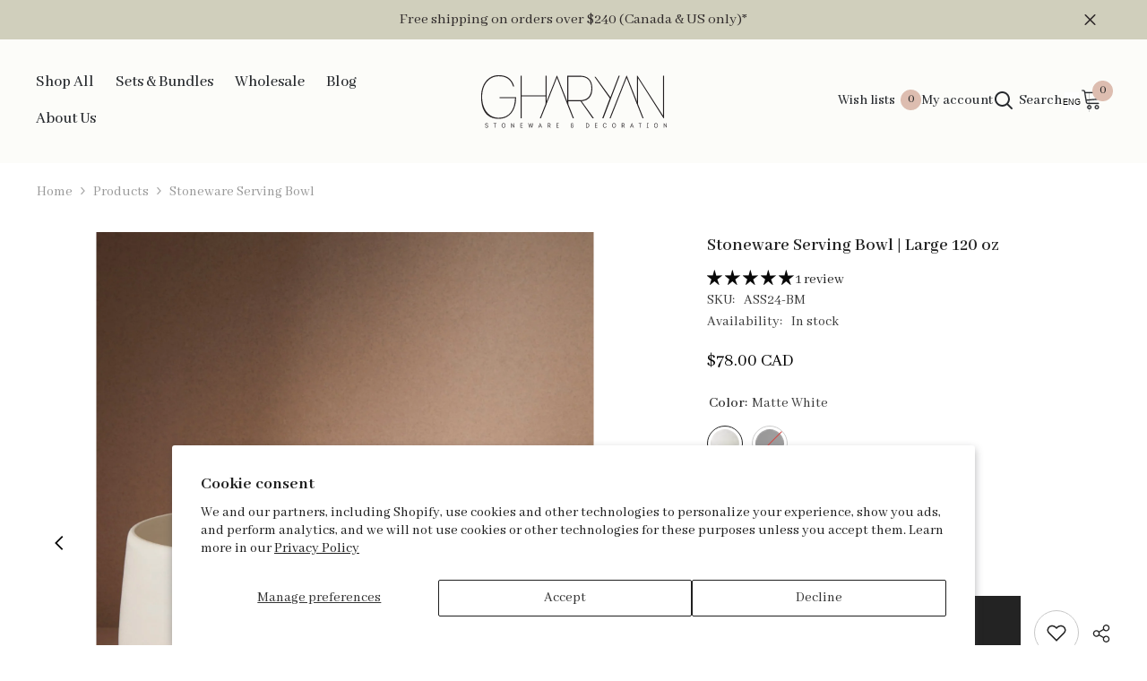

--- FILE ---
content_type: text/html; charset=utf-8
request_url: https://www.gharyan.ca/products/large-salad-bowl
body_size: 93202
content:
<!doctype html><html class="no-js" lang="en">
    <head>
        <meta charset="utf-8">
        <meta http-equiv="X-UA-Compatible" content="IE=edge">
        <meta name="viewport" content="width=device-width,initial-scale=1">
        <meta name="theme-color" content="">
        <link rel="canonical" href="https://www.gharyan.ca/products/large-salad-bowl" canonical-shop-url="https://www.gharyan.ca/"><link rel="shortcut icon" href="//www.gharyan.ca/cdn/shop/files/favicon_32x32.png?v=1614297068" type="image/png"><link rel="preconnect" href="https://cdn.shopify.com" crossorigin>
        <title>Ceramic Serving Bowl 120 oz| Handmade Dinnerware &amp; Tabletop  &ndash; GHARYAN Stoneware &amp; Decoration</title><meta name="description" content="Modern design pottery tabletop. Ceramic serving plates &amp; bowls (salads, fruits, food) plates, mugs, cups &amp; pitchers. Handmade dinnerware is available in matte black &amp; white. All tableware from ABC Collection by Nelson Sepulveda is oven, microwave, dishwasher safe. Completely natural and carcinogen-free.">

<meta property="og:site_name" content="GHARYAN Stoneware &amp; Decoration">
<meta property="og:url" content="https://www.gharyan.ca/products/large-salad-bowl">
<meta property="og:title" content="Ceramic Serving Bowl 120 oz| Handmade Dinnerware &amp; Tabletop">
<meta property="og:type" content="product">
<meta property="og:description" content="Modern design pottery tabletop. Ceramic serving plates &amp; bowls (salads, fruits, food) plates, mugs, cups &amp; pitchers. Handmade dinnerware is available in matte black &amp; white. All tableware from ABC Collection by Nelson Sepulveda is oven, microwave, dishwasher safe. Completely natural and carcinogen-free."><meta property="og:image" content="http://www.gharyan.ca/cdn/shop/files/476_19793-23101159_10_A1.jpg?v=1743517919">
  <meta property="og:image:secure_url" content="https://www.gharyan.ca/cdn/shop/files/476_19793-23101159_10_A1.jpg?v=1743517919">
  <meta property="og:image:width" content="1577">
  <meta property="og:image:height" content="1978"><meta property="og:price:amount" content="78.00">
  <meta property="og:price:currency" content="CAD"><meta name="twitter:card" content="summary_large_image">
<meta name="twitter:title" content="Ceramic Serving Bowl 120 oz| Handmade Dinnerware &amp; Tabletop">
<meta name="twitter:description" content="Modern design pottery tabletop. Ceramic serving plates &amp; bowls (salads, fruits, food) plates, mugs, cups &amp; pitchers. Handmade dinnerware is available in matte black &amp; white. All tableware from ABC Collection by Nelson Sepulveda is oven, microwave, dishwasher safe. Completely natural and carcinogen-free.">

        <script>window.performance && window.performance.mark && window.performance.mark('shopify.content_for_header.start');</script><meta name="google-site-verification" content="fdsc7F-CWYp0X9CESOzhLBcZofm3e352B_OhnSY--ac">
<meta id="shopify-digital-wallet" name="shopify-digital-wallet" content="/27849326676/digital_wallets/dialog">
<meta name="shopify-checkout-api-token" content="912f424670df8b82305eff9ee7f18aa3">
<meta id="in-context-paypal-metadata" data-shop-id="27849326676" data-venmo-supported="false" data-environment="production" data-locale="en_US" data-paypal-v4="true" data-currency="CAD">
<link rel="alternate" hreflang="x-default" href="https://www.gharyan.ca/products/large-salad-bowl">
<link rel="alternate" hreflang="en" href="https://www.gharyan.ca/products/large-salad-bowl">
<link rel="alternate" hreflang="fr" href="https://www.gharyan.ca/fr/products/large-salad-bowl">
<link rel="alternate" hreflang="en-US" href="https://www.gharyan.com/products/large-salad-bowl">
<link rel="alternate" hreflang="en-AG" href="https://www.gharyan.com/products/large-salad-bowl">
<link rel="alternate" hreflang="en-AI" href="https://www.gharyan.com/products/large-salad-bowl">
<link rel="alternate" hreflang="en-AW" href="https://www.gharyan.com/products/large-salad-bowl">
<link rel="alternate" hreflang="en-BB" href="https://www.gharyan.com/products/large-salad-bowl">
<link rel="alternate" hreflang="en-BL" href="https://www.gharyan.com/products/large-salad-bowl">
<link rel="alternate" hreflang="en-BM" href="https://www.gharyan.com/products/large-salad-bowl">
<link rel="alternate" hreflang="en-BQ" href="https://www.gharyan.com/products/large-salad-bowl">
<link rel="alternate" hreflang="en-BS" href="https://www.gharyan.com/products/large-salad-bowl">
<link rel="alternate" hreflang="en-BZ" href="https://www.gharyan.com/products/large-salad-bowl">
<link rel="alternate" hreflang="en-CR" href="https://www.gharyan.com/products/large-salad-bowl">
<link rel="alternate" hreflang="en-CW" href="https://www.gharyan.com/products/large-salad-bowl">
<link rel="alternate" hreflang="en-DM" href="https://www.gharyan.com/products/large-salad-bowl">
<link rel="alternate" hreflang="en-DO" href="https://www.gharyan.com/products/large-salad-bowl">
<link rel="alternate" hreflang="en-GD" href="https://www.gharyan.com/products/large-salad-bowl">
<link rel="alternate" hreflang="en-GL" href="https://www.gharyan.com/products/large-salad-bowl">
<link rel="alternate" hreflang="en-GP" href="https://www.gharyan.com/products/large-salad-bowl">
<link rel="alternate" hreflang="en-GT" href="https://www.gharyan.com/products/large-salad-bowl">
<link rel="alternate" hreflang="en-HN" href="https://www.gharyan.com/products/large-salad-bowl">
<link rel="alternate" hreflang="en-HT" href="https://www.gharyan.com/products/large-salad-bowl">
<link rel="alternate" hreflang="en-JM" href="https://www.gharyan.com/products/large-salad-bowl">
<link rel="alternate" hreflang="en-KN" href="https://www.gharyan.com/products/large-salad-bowl">
<link rel="alternate" hreflang="en-KY" href="https://www.gharyan.com/products/large-salad-bowl">
<link rel="alternate" hreflang="en-LC" href="https://www.gharyan.com/products/large-salad-bowl">
<link rel="alternate" hreflang="en-MF" href="https://www.gharyan.com/products/large-salad-bowl">
<link rel="alternate" hreflang="en-MQ" href="https://www.gharyan.com/products/large-salad-bowl">
<link rel="alternate" hreflang="en-MS" href="https://www.gharyan.com/products/large-salad-bowl">
<link rel="alternate" hreflang="en-MX" href="https://www.gharyan.com/products/large-salad-bowl">
<link rel="alternate" hreflang="en-NI" href="https://www.gharyan.com/products/large-salad-bowl">
<link rel="alternate" hreflang="en-PA" href="https://www.gharyan.com/products/large-salad-bowl">
<link rel="alternate" hreflang="en-PM" href="https://www.gharyan.com/products/large-salad-bowl">
<link rel="alternate" hreflang="en-SV" href="https://www.gharyan.com/products/large-salad-bowl">
<link rel="alternate" hreflang="en-SX" href="https://www.gharyan.com/products/large-salad-bowl">
<link rel="alternate" hreflang="en-TC" href="https://www.gharyan.com/products/large-salad-bowl">
<link rel="alternate" hreflang="en-TT" href="https://www.gharyan.com/products/large-salad-bowl">
<link rel="alternate" hreflang="en-TW" href="https://www.gharyan.com/products/large-salad-bowl">
<link rel="alternate" hreflang="en-VC" href="https://www.gharyan.com/products/large-salad-bowl">
<link rel="alternate" hreflang="en-VG" href="https://www.gharyan.com/products/large-salad-bowl">
<link rel="alternate" type="application/json+oembed" href="https://www.gharyan.ca/products/large-salad-bowl.oembed">
<script async="async" src="/checkouts/internal/preloads.js?locale=en-CA"></script>
<link rel="preconnect" href="https://shop.app" crossorigin="anonymous">
<script async="async" src="https://shop.app/checkouts/internal/preloads.js?locale=en-CA&shop_id=27849326676" crossorigin="anonymous"></script>
<script id="apple-pay-shop-capabilities" type="application/json">{"shopId":27849326676,"countryCode":"CA","currencyCode":"CAD","merchantCapabilities":["supports3DS"],"merchantId":"gid:\/\/shopify\/Shop\/27849326676","merchantName":"GHARYAN Stoneware \u0026 Decoration","requiredBillingContactFields":["postalAddress","email","phone"],"requiredShippingContactFields":["postalAddress","email","phone"],"shippingType":"shipping","supportedNetworks":["visa","masterCard","amex","discover","interac","jcb"],"total":{"type":"pending","label":"GHARYAN Stoneware \u0026 Decoration","amount":"1.00"},"shopifyPaymentsEnabled":true,"supportsSubscriptions":true}</script>
<script id="shopify-features" type="application/json">{"accessToken":"912f424670df8b82305eff9ee7f18aa3","betas":["rich-media-storefront-analytics"],"domain":"www.gharyan.ca","predictiveSearch":true,"shopId":27849326676,"locale":"en"}</script>
<script>var Shopify = Shopify || {};
Shopify.shop = "gharyan-stoneware-decoration.myshopify.com";
Shopify.locale = "en";
Shopify.currency = {"active":"CAD","rate":"1.0"};
Shopify.country = "CA";
Shopify.theme = {"name":"ella-6-7-3-theme-source","id":148400767189,"schema_name":"Ella","schema_version":"6.7.3","theme_store_id":null,"role":"main"};
Shopify.theme.handle = "null";
Shopify.theme.style = {"id":null,"handle":null};
Shopify.cdnHost = "www.gharyan.ca/cdn";
Shopify.routes = Shopify.routes || {};
Shopify.routes.root = "/";</script>
<script type="module">!function(o){(o.Shopify=o.Shopify||{}).modules=!0}(window);</script>
<script>!function(o){function n(){var o=[];function n(){o.push(Array.prototype.slice.apply(arguments))}return n.q=o,n}var t=o.Shopify=o.Shopify||{};t.loadFeatures=n(),t.autoloadFeatures=n()}(window);</script>
<script>
  window.ShopifyPay = window.ShopifyPay || {};
  window.ShopifyPay.apiHost = "shop.app\/pay";
  window.ShopifyPay.redirectState = null;
</script>
<script id="shop-js-analytics" type="application/json">{"pageType":"product"}</script>
<script defer="defer" async type="module" src="//www.gharyan.ca/cdn/shopifycloud/shop-js/modules/v2/client.init-shop-cart-sync_C5BV16lS.en.esm.js"></script>
<script defer="defer" async type="module" src="//www.gharyan.ca/cdn/shopifycloud/shop-js/modules/v2/chunk.common_CygWptCX.esm.js"></script>
<script type="module">
  await import("//www.gharyan.ca/cdn/shopifycloud/shop-js/modules/v2/client.init-shop-cart-sync_C5BV16lS.en.esm.js");
await import("//www.gharyan.ca/cdn/shopifycloud/shop-js/modules/v2/chunk.common_CygWptCX.esm.js");

  window.Shopify.SignInWithShop?.initShopCartSync?.({"fedCMEnabled":true,"windoidEnabled":true});

</script>
<script defer="defer" async type="module" src="//www.gharyan.ca/cdn/shopifycloud/shop-js/modules/v2/client.payment-terms_CZxnsJam.en.esm.js"></script>
<script defer="defer" async type="module" src="//www.gharyan.ca/cdn/shopifycloud/shop-js/modules/v2/chunk.common_CygWptCX.esm.js"></script>
<script defer="defer" async type="module" src="//www.gharyan.ca/cdn/shopifycloud/shop-js/modules/v2/chunk.modal_D71HUcav.esm.js"></script>
<script type="module">
  await import("//www.gharyan.ca/cdn/shopifycloud/shop-js/modules/v2/client.payment-terms_CZxnsJam.en.esm.js");
await import("//www.gharyan.ca/cdn/shopifycloud/shop-js/modules/v2/chunk.common_CygWptCX.esm.js");
await import("//www.gharyan.ca/cdn/shopifycloud/shop-js/modules/v2/chunk.modal_D71HUcav.esm.js");

  
</script>
<script>
  window.Shopify = window.Shopify || {};
  if (!window.Shopify.featureAssets) window.Shopify.featureAssets = {};
  window.Shopify.featureAssets['shop-js'] = {"shop-cart-sync":["modules/v2/client.shop-cart-sync_ZFArdW7E.en.esm.js","modules/v2/chunk.common_CygWptCX.esm.js"],"init-fed-cm":["modules/v2/client.init-fed-cm_CmiC4vf6.en.esm.js","modules/v2/chunk.common_CygWptCX.esm.js"],"shop-button":["modules/v2/client.shop-button_tlx5R9nI.en.esm.js","modules/v2/chunk.common_CygWptCX.esm.js"],"shop-cash-offers":["modules/v2/client.shop-cash-offers_DOA2yAJr.en.esm.js","modules/v2/chunk.common_CygWptCX.esm.js","modules/v2/chunk.modal_D71HUcav.esm.js"],"init-windoid":["modules/v2/client.init-windoid_sURxWdc1.en.esm.js","modules/v2/chunk.common_CygWptCX.esm.js"],"shop-toast-manager":["modules/v2/client.shop-toast-manager_ClPi3nE9.en.esm.js","modules/v2/chunk.common_CygWptCX.esm.js"],"init-shop-email-lookup-coordinator":["modules/v2/client.init-shop-email-lookup-coordinator_B8hsDcYM.en.esm.js","modules/v2/chunk.common_CygWptCX.esm.js"],"init-shop-cart-sync":["modules/v2/client.init-shop-cart-sync_C5BV16lS.en.esm.js","modules/v2/chunk.common_CygWptCX.esm.js"],"avatar":["modules/v2/client.avatar_BTnouDA3.en.esm.js"],"pay-button":["modules/v2/client.pay-button_FdsNuTd3.en.esm.js","modules/v2/chunk.common_CygWptCX.esm.js"],"init-customer-accounts":["modules/v2/client.init-customer-accounts_DxDtT_ad.en.esm.js","modules/v2/client.shop-login-button_C5VAVYt1.en.esm.js","modules/v2/chunk.common_CygWptCX.esm.js","modules/v2/chunk.modal_D71HUcav.esm.js"],"init-shop-for-new-customer-accounts":["modules/v2/client.init-shop-for-new-customer-accounts_ChsxoAhi.en.esm.js","modules/v2/client.shop-login-button_C5VAVYt1.en.esm.js","modules/v2/chunk.common_CygWptCX.esm.js","modules/v2/chunk.modal_D71HUcav.esm.js"],"shop-login-button":["modules/v2/client.shop-login-button_C5VAVYt1.en.esm.js","modules/v2/chunk.common_CygWptCX.esm.js","modules/v2/chunk.modal_D71HUcav.esm.js"],"init-customer-accounts-sign-up":["modules/v2/client.init-customer-accounts-sign-up_CPSyQ0Tj.en.esm.js","modules/v2/client.shop-login-button_C5VAVYt1.en.esm.js","modules/v2/chunk.common_CygWptCX.esm.js","modules/v2/chunk.modal_D71HUcav.esm.js"],"shop-follow-button":["modules/v2/client.shop-follow-button_Cva4Ekp9.en.esm.js","modules/v2/chunk.common_CygWptCX.esm.js","modules/v2/chunk.modal_D71HUcav.esm.js"],"checkout-modal":["modules/v2/client.checkout-modal_BPM8l0SH.en.esm.js","modules/v2/chunk.common_CygWptCX.esm.js","modules/v2/chunk.modal_D71HUcav.esm.js"],"lead-capture":["modules/v2/client.lead-capture_Bi8yE_yS.en.esm.js","modules/v2/chunk.common_CygWptCX.esm.js","modules/v2/chunk.modal_D71HUcav.esm.js"],"shop-login":["modules/v2/client.shop-login_D6lNrXab.en.esm.js","modules/v2/chunk.common_CygWptCX.esm.js","modules/v2/chunk.modal_D71HUcav.esm.js"],"payment-terms":["modules/v2/client.payment-terms_CZxnsJam.en.esm.js","modules/v2/chunk.common_CygWptCX.esm.js","modules/v2/chunk.modal_D71HUcav.esm.js"]};
</script>
<script>(function() {
  var isLoaded = false;
  function asyncLoad() {
    if (isLoaded) return;
    isLoaded = true;
    var urls = ["https:\/\/cdn.nfcube.com\/instafeed-ff446db3ae4a2bb4470a77af604a914e.js?shop=gharyan-stoneware-decoration.myshopify.com"];
    for (var i = 0; i < urls.length; i++) {
      var s = document.createElement('script');
      s.type = 'text/javascript';
      s.async = true;
      s.src = urls[i];
      var x = document.getElementsByTagName('script')[0];
      x.parentNode.insertBefore(s, x);
    }
  };
  if(window.attachEvent) {
    window.attachEvent('onload', asyncLoad);
  } else {
    window.addEventListener('load', asyncLoad, false);
  }
})();</script>
<script id="__st">var __st={"a":27849326676,"offset":-18000,"reqid":"c6cb0397-1351-42a6-b091-d1e3e5c75799-1768726373","pageurl":"www.gharyan.ca\/products\/large-salad-bowl","u":"daef30e010e5","p":"product","rtyp":"product","rid":4201909289044};</script>
<script>window.ShopifyPaypalV4VisibilityTracking = true;</script>
<script id="captcha-bootstrap">!function(){'use strict';const t='contact',e='account',n='new_comment',o=[[t,t],['blogs',n],['comments',n],[t,'customer']],c=[[e,'customer_login'],[e,'guest_login'],[e,'recover_customer_password'],[e,'create_customer']],r=t=>t.map((([t,e])=>`form[action*='/${t}']:not([data-nocaptcha='true']) input[name='form_type'][value='${e}']`)).join(','),a=t=>()=>t?[...document.querySelectorAll(t)].map((t=>t.form)):[];function s(){const t=[...o],e=r(t);return a(e)}const i='password',u='form_key',d=['recaptcha-v3-token','g-recaptcha-response','h-captcha-response',i],f=()=>{try{return window.sessionStorage}catch{return}},m='__shopify_v',_=t=>t.elements[u];function p(t,e,n=!1){try{const o=window.sessionStorage,c=JSON.parse(o.getItem(e)),{data:r}=function(t){const{data:e,action:n}=t;return t[m]||n?{data:e,action:n}:{data:t,action:n}}(c);for(const[e,n]of Object.entries(r))t.elements[e]&&(t.elements[e].value=n);n&&o.removeItem(e)}catch(o){console.error('form repopulation failed',{error:o})}}const l='form_type',E='cptcha';function T(t){t.dataset[E]=!0}const w=window,h=w.document,L='Shopify',v='ce_forms',y='captcha';let A=!1;((t,e)=>{const n=(g='f06e6c50-85a8-45c8-87d0-21a2b65856fe',I='https://cdn.shopify.com/shopifycloud/storefront-forms-hcaptcha/ce_storefront_forms_captcha_hcaptcha.v1.5.2.iife.js',D={infoText:'Protected by hCaptcha',privacyText:'Privacy',termsText:'Terms'},(t,e,n)=>{const o=w[L][v],c=o.bindForm;if(c)return c(t,g,e,D).then(n);var r;o.q.push([[t,g,e,D],n]),r=I,A||(h.body.append(Object.assign(h.createElement('script'),{id:'captcha-provider',async:!0,src:r})),A=!0)});var g,I,D;w[L]=w[L]||{},w[L][v]=w[L][v]||{},w[L][v].q=[],w[L][y]=w[L][y]||{},w[L][y].protect=function(t,e){n(t,void 0,e),T(t)},Object.freeze(w[L][y]),function(t,e,n,w,h,L){const[v,y,A,g]=function(t,e,n){const i=e?o:[],u=t?c:[],d=[...i,...u],f=r(d),m=r(i),_=r(d.filter((([t,e])=>n.includes(e))));return[a(f),a(m),a(_),s()]}(w,h,L),I=t=>{const e=t.target;return e instanceof HTMLFormElement?e:e&&e.form},D=t=>v().includes(t);t.addEventListener('submit',(t=>{const e=I(t);if(!e)return;const n=D(e)&&!e.dataset.hcaptchaBound&&!e.dataset.recaptchaBound,o=_(e),c=g().includes(e)&&(!o||!o.value);(n||c)&&t.preventDefault(),c&&!n&&(function(t){try{if(!f())return;!function(t){const e=f();if(!e)return;const n=_(t);if(!n)return;const o=n.value;o&&e.removeItem(o)}(t);const e=Array.from(Array(32),(()=>Math.random().toString(36)[2])).join('');!function(t,e){_(t)||t.append(Object.assign(document.createElement('input'),{type:'hidden',name:u})),t.elements[u].value=e}(t,e),function(t,e){const n=f();if(!n)return;const o=[...t.querySelectorAll(`input[type='${i}']`)].map((({name:t})=>t)),c=[...d,...o],r={};for(const[a,s]of new FormData(t).entries())c.includes(a)||(r[a]=s);n.setItem(e,JSON.stringify({[m]:1,action:t.action,data:r}))}(t,e)}catch(e){console.error('failed to persist form',e)}}(e),e.submit())}));const S=(t,e)=>{t&&!t.dataset[E]&&(n(t,e.some((e=>e===t))),T(t))};for(const o of['focusin','change'])t.addEventListener(o,(t=>{const e=I(t);D(e)&&S(e,y())}));const B=e.get('form_key'),M=e.get(l),P=B&&M;t.addEventListener('DOMContentLoaded',(()=>{const t=y();if(P)for(const e of t)e.elements[l].value===M&&p(e,B);[...new Set([...A(),...v().filter((t=>'true'===t.dataset.shopifyCaptcha))])].forEach((e=>S(e,t)))}))}(h,new URLSearchParams(w.location.search),n,t,e,['guest_login'])})(!0,!0)}();</script>
<script integrity="sha256-4kQ18oKyAcykRKYeNunJcIwy7WH5gtpwJnB7kiuLZ1E=" data-source-attribution="shopify.loadfeatures" defer="defer" src="//www.gharyan.ca/cdn/shopifycloud/storefront/assets/storefront/load_feature-a0a9edcb.js" crossorigin="anonymous"></script>
<script crossorigin="anonymous" defer="defer" src="//www.gharyan.ca/cdn/shopifycloud/storefront/assets/shopify_pay/storefront-65b4c6d7.js?v=20250812"></script>
<script data-source-attribution="shopify.dynamic_checkout.dynamic.init">var Shopify=Shopify||{};Shopify.PaymentButton=Shopify.PaymentButton||{isStorefrontPortableWallets:!0,init:function(){window.Shopify.PaymentButton.init=function(){};var t=document.createElement("script");t.src="https://www.gharyan.ca/cdn/shopifycloud/portable-wallets/latest/portable-wallets.en.js",t.type="module",document.head.appendChild(t)}};
</script>
<script data-source-attribution="shopify.dynamic_checkout.buyer_consent">
  function portableWalletsHideBuyerConsent(e){var t=document.getElementById("shopify-buyer-consent"),n=document.getElementById("shopify-subscription-policy-button");t&&n&&(t.classList.add("hidden"),t.setAttribute("aria-hidden","true"),n.removeEventListener("click",e))}function portableWalletsShowBuyerConsent(e){var t=document.getElementById("shopify-buyer-consent"),n=document.getElementById("shopify-subscription-policy-button");t&&n&&(t.classList.remove("hidden"),t.removeAttribute("aria-hidden"),n.addEventListener("click",e))}window.Shopify?.PaymentButton&&(window.Shopify.PaymentButton.hideBuyerConsent=portableWalletsHideBuyerConsent,window.Shopify.PaymentButton.showBuyerConsent=portableWalletsShowBuyerConsent);
</script>
<script>
  function portableWalletsCleanup(e){e&&e.src&&console.error("Failed to load portable wallets script "+e.src);var t=document.querySelectorAll("shopify-accelerated-checkout .shopify-payment-button__skeleton, shopify-accelerated-checkout-cart .wallet-cart-button__skeleton"),e=document.getElementById("shopify-buyer-consent");for(let e=0;e<t.length;e++)t[e].remove();e&&e.remove()}function portableWalletsNotLoadedAsModule(e){e instanceof ErrorEvent&&"string"==typeof e.message&&e.message.includes("import.meta")&&"string"==typeof e.filename&&e.filename.includes("portable-wallets")&&(window.removeEventListener("error",portableWalletsNotLoadedAsModule),window.Shopify.PaymentButton.failedToLoad=e,"loading"===document.readyState?document.addEventListener("DOMContentLoaded",window.Shopify.PaymentButton.init):window.Shopify.PaymentButton.init())}window.addEventListener("error",portableWalletsNotLoadedAsModule);
</script>

<script type="module" src="https://www.gharyan.ca/cdn/shopifycloud/portable-wallets/latest/portable-wallets.en.js" onError="portableWalletsCleanup(this)" crossorigin="anonymous"></script>
<script nomodule>
  document.addEventListener("DOMContentLoaded", portableWalletsCleanup);
</script>

<script id='scb4127' type='text/javascript' async='' src='https://www.gharyan.ca/cdn/shopifycloud/privacy-banner/storefront-banner.js'></script><link id="shopify-accelerated-checkout-styles" rel="stylesheet" media="screen" href="https://www.gharyan.ca/cdn/shopifycloud/portable-wallets/latest/accelerated-checkout-backwards-compat.css" crossorigin="anonymous">
<style id="shopify-accelerated-checkout-cart">
        #shopify-buyer-consent {
  margin-top: 1em;
  display: inline-block;
  width: 100%;
}

#shopify-buyer-consent.hidden {
  display: none;
}

#shopify-subscription-policy-button {
  background: none;
  border: none;
  padding: 0;
  text-decoration: underline;
  font-size: inherit;
  cursor: pointer;
}

#shopify-subscription-policy-button::before {
  box-shadow: none;
}

      </style>
<script id="sections-script" data-sections="header-mobile,header-navigation-basic" defer="defer" src="//www.gharyan.ca/cdn/shop/t/25/compiled_assets/scripts.js?8628"></script>
<script>window.performance && window.performance.mark && window.performance.mark('shopify.content_for_header.end');</script>
        <style>@import url('https://fonts.googleapis.com/css?family=Abhaya+Libre:300,300i,400,400i,500,500i,600,600i,700,700i,800,800i&display=swap');
                :root {
        --font-family-1: Abhaya Libre;
        --font-family-2: Abhaya Libre;

        /* Settings Body */--font-body-family: Abhaya Libre;--font-body-size: 16px;--font-body-weight: 400;--body-line-height: 24px;--body-letter-spacing: 0;

        /* Settings Heading */--font-heading-family: Abhaya Libre;--font-heading-size: 24px;--font-heading-weight: 500;--font-heading-style: normal;--heading-line-height: 34px;--heading-letter-spacing: 0;--heading-text-transform: none;--heading-border-height: 1px;

        /* Menu Lv1 */--font-menu-lv1-family: Abhaya Libre;--font-menu-lv1-size: 18px;--font-menu-lv1-weight: 500;--menu-lv1-line-height: 24px;--menu-lv1-letter-spacing: 0;--menu-lv1-text-transform: none;

        /* Menu Lv2 */--font-menu-lv2-family: Abhaya Libre;--font-menu-lv2-size: 16px;--font-menu-lv2-weight: 600;--menu-lv2-line-height: 24px;--menu-lv2-letter-spacing: 0;--menu-lv2-text-transform: none;

        /* Menu Lv3 */--font-menu-lv3-family: Abhaya Libre;--font-menu-lv3-size: 14px;--font-menu-lv3-weight: 500;--menu-lv3-line-height: 24px;--menu-lv3-letter-spacing: 0;--menu-lv3-text-transform: none;

        /* Mega Menu Lv2 */--font-mega-menu-lv2-family: Abhaya Libre;--font-mega-menu-lv2-size: 17px;--font-mega-menu-lv2-weight: 600;--font-mega-menu-lv2-style: normal;--mega-menu-lv2-line-height: 22px;--mega-menu-lv2-letter-spacing: 0;--mega-menu-lv2-text-transform: none;

        /* Mega Menu Lv3 */--font-mega-menu-lv3-family: Abhaya Libre;--font-mega-menu-lv3-size: 15px;--font-mega-menu-lv3-weight: 500;--mega-menu-lv3-line-height: 24px;--mega-menu-lv3-letter-spacing: 0;--mega-menu-lv3-text-transform: none;

        /* Product Card Title */--product-title-font: Abhaya Libre;--product-title-font-size : 16px;--product-title-font-weight : 600;--product-title-line-height: 28px;--product-title-letter-spacing: 0;--product-title-line-text : 2;--product-title-text-transform : none;--product-title-margin-bottom: 5px;

        /* Product Card Vendor */--product-vendor-font: Abhaya Libre;--product-vendor-font-size : 13px;--product-vendor-font-weight : 400;--product-vendor-font-style : normal;--product-vendor-line-height: 20px;--product-vendor-letter-spacing: 0;--product-vendor-text-transform : none;--product-vendor-margin-bottom: 3px;--product-vendor-margin-top: 0px;

        /* Product Card Price */--product-price-font: Abhaya Libre;--product-price-font-size : 18px;--product-price-font-weight : 400;--product-price-line-height: 20px;--product-price-letter-spacing: ;--product-price-margin-top: 4px;--product-price-margin-bottom: 14px;

        /* Product Card Badge */--badge-font: Abhaya Libre;--badge-font-size : 13px;--badge-font-weight : 400;--badge-text-transform : none;--badge-letter-spacing: 0;--badge-line-height: 20px;--badge-border-radius: 0px;--badge-padding-top: 2px;--badge-padding-bottom: 2px;--badge-padding-left-right: 10px;--badge-postion-top: 15px;--badge-postion-left-right: 15px;

        /* Product Quickview */
        --product-quickview-font-size : 13px; --product-quickview-line-height: 22px; --product-quickview-border-radius: 3px; --product-quickview-padding-top: 2px; --product-quickview-padding-bottom: 2px; --product-quickview-padding-left-right: 19px; --product-quickview-sold-out-product: #e95144;--product-quickview-box-shadow: 0 1px 3px #0003;/* Blog Card Tile */--blog-title-font: Abhaya Libre;--blog-title-font-size : 18px; --blog-title-font-weight : 500; --blog-title-line-height: 24px; --blog-title-letter-spacing: 0; --blog-title-text-transform : none;

        /* Blog Card Info (Date, Author) */--blog-info-font: Abhaya Libre;--blog-info-font-size : 14px; --blog-info-font-weight : 400; --blog-info-line-height: 24px; --blog-info-letter-spacing: 0; --blog-info-text-transform : none;

        /* Button 1 */--btn-1-font-family: Abhaya Libre;--btn-1-font-size: 15px; --btn-1-font-weight: 600; --btn-1-text-transform: none; --btn-1-line-height: 26px; --btn-1-letter-spacing: 0; --btn-1-text-align: center; --btn-1-border-radius: 3px; --btn-1-border-width: 1px; --btn-1-border-style: solid; --btn-1-padding-top: 10px; --btn-1-padding-bottom: 11px; --btn-1-horizontal-length: 0px; --btn-1-vertical-length: 0px; --btn-1-blur-radius: 0px; --btn-1-spread: 0px;
        --btn-1-inset: ;/* Button 2 */--btn-2-font-family: Abhaya Libre;--btn-2-font-size: 16px; --btn-2-font-weight: 500; --btn-2-text-transform: none; --btn-2-line-height: 24px; --btn-2-letter-spacing: 0; --btn-2-text-align: center; --btn-2-border-radius: 0px; --btn-2-border-width: 1px; --btn-2-border-style: solid; --btn-2-padding-top: 20px; --btn-2-padding-bottom: 20px; --btn-2-horizontal-length: 0px; --btn-2-vertical-length: 0px; --btn-2-blur-radius: 0px; --btn-2-spread: 0px;
        --btn-2-inset: ;/* Button 3 */--btn-3-font-family: Abhaya Libre;--btn-3-font-size: 16px; --btn-3-font-weight: 500; --btn-3-text-transform: none; --btn-3-line-height: 24px; --btn-3-letter-spacing: 0; --btn-3-text-align: center; --btn-3-border-radius: 3px; --btn-3-border-width: 1px; --btn-3-border-style: solid; --btn-3-padding-top: 12px; --btn-3-padding-bottom: 12px; --btn-3-horizontal-length: 0px; --btn-3-vertical-length: 0px; --btn-3-blur-radius: 0px; --btn-3-spread: 0px;
        --btn-3-inset: ;/* Footer Heading */--footer-heading-font-family: Abhaya Libre;--footer-heading-font-size : 18px; --footer-heading-font-weight : 500; --footer-heading-line-height : 24px; --footer-heading-letter-spacing : 0; --footer-heading-text-transform : capitalize;

        /* Footer Link */--footer-link-font-family: Abhaya Libre;--footer-link-font-size : 14px; --footer-link-font-weight : ; --footer-link-line-height : 34px; --footer-link-letter-spacing : 0; --footer-link-text-transform : capitalize;

        /* Page Title */--font-page-title-family: Abhaya Libre;--font-page-title-size: 24px; --font-page-title-weight: 400; --font-page-title-style: normal; --page-title-line-height: 20px; --page-title-letter-spacing: .02em; --page-title-text-transform: none;

        /* Font Product Tab Title */
        --font-tab-type-1: Abhaya Libre; --font-tab-type-2: Abhaya Libre;

        /* Text Size */
        --text-size-font-size : 10px; --text-size-font-weight : 400; --text-size-line-height : 22px; --text-size-letter-spacing : 0; --text-size-text-transform : uppercase; --text-size-color : #787878;

        /* Font Weight */
        --font-weight-normal: 400; --font-weight-medium: 500; --font-weight-semibold: 600; --font-weight-bold: 700; --font-weight-bolder: 800; --font-weight-black: 900;

        /* Radio Button */
        --form-label-checkbox-before-bg: #fff; --form-label-checkbox-before-border: #cecece; --form-label-checkbox-before-bg-checked: #000;

        /* Conatiner */
        --body-custom-width-container: 1770px;

        /* Layout Boxed */
        --color-background-layout-boxed: rgba(0,0,0,0);/* Arrow */
        --position-horizontal-slick-arrow: 15px;

        /* General Color*/
        --color-text: #232323; --color-text2: #969696; --color-global: #232323; --color-white: #FFFFFF; --color-grey: #868686; --color-black: #202020; --color-base-text-rgb: 35, 35, 35; --color-base-text2-rgb: 150, 150, 150; --color-background: #ffffff; --color-background-rgb: 255, 255, 255; --color-background-overylay: rgba(255, 255, 255, 0.9); --color-base-accent-text: ; --color-base-accent-1: ; --color-base-accent-2: ; --color-link: #232323; --color-link-hover: #232323; --color-error: #D93333; --color-error-bg: #FCEEEE; --color-success: #5A5A5A; --color-success-bg: #DFF0D8; --color-info: #202020; --color-info-bg: #FFF2DD; --color-link-underline: rgba(35, 35, 35, 0.5); --color-breadcrumb: #999999; --colors-breadcrumb-hover: #232323;--colors-breadcrumb-active: #999999; --border-global: #e6e6e6; --bg-global: #fafafa; --bg-planceholder: #fafafa; --color-warning: #fff; --bg-warning: #e0b252; --color-background-10 : #e9e9e9; --color-background-20 : #d3d3d3; --color-background-30 : #bdbdbd; --color-background-50 : #919191; --color-background-global : #919191;

        /* Arrow Color */
        --arrow-color: #000000; --arrow-background-color: #ffffff; --arrow-border-color: #ffffff;--arrow-color-hover: #000000;--arrow-background-color-hover: #f3f3f3;--arrow-border-color-hover: #f3f3f3;--arrow-width: 50px;--arrow-height: 50px;--arrow-size: 55px;--arrow-size-icon: 22px;--arrow-border-radius: 50%;--arrow-border-width: 1px;--arrow-width-half: -25px;

        /* Pagination Color */
        --pagination-item-color: #3c3c3c; --pagination-item-color-active: #3c3c3c; --pagination-item-bg-color: #fff;--pagination-item-bg-color-active: #fff;--pagination-item-border-color: #fff;--pagination-item-border-color-active: #3c3c3c;--pagination-arrow-color: #3c3c3c;--pagination-arrow-color-active: #3c3c3c;--pagination-arrow-bg-color: #fff;--pagination-arrow-bg-color-active: #fff;--pagination-arrow-border-color: #fff;--pagination-arrow-border-color-active: #fff;

        /* Dots Color */
        --dots-color: rgba(0,0,0,0);--dots-border-color: #000000;--dots-color-active: #000000;--dots-border-color-active: #000000;--dots-style2-background-opacity: #00000020;--dots-width: 12px;--dots-height: 12px;

        /* Button Color */
        --btn-1-color: #ffffff;--btn-1-bg: #232323;--btn-1-border: #2a6876;--btn-1-color-hover: #000000;--btn-1-bg-hover: #ffffff;--btn-1-border-hover: #000000;
        --btn-2-color: #000000;--btn-2-bg: #ffffff;--btn-2-border: #000000;--btn-2-color-hover: #ffffff;--btn-2-bg-hover: #2a6876;--btn-2-border-hover: #2a6876;
        --btn-3-color: #FFFFFF;--btn-3-bg: #e9514b;--btn-3-border: #e9514b;--btn-3-color-hover: #ffffff;--btn-3-bg-hover: #e9514b;--btn-3-border-hover: #e9514b;
        --anchor-transition: all ease .3s;--bg-white: #ffffff;--bg-black: #000000;--bg-grey: #808080;--icon: var(--color-text);--text-cart: #3c3c3c;--duration-short: 100ms;--duration-default: 350ms;--duration-long: 500ms;--form-input-bg: #ffffff;--form-input-border: #c7c7c7;--form-input-color: #232323;--form-input-placeholder: #868686;--form-label: #232323;

        --new-badge-color: #67929c;--new-badge-bg: #ffffff;--sale-badge-color: #ffffff;--sale-badge-bg: #b30e13;--sold-out-badge-color: #ffffff;--sold-out-badge-bg: #969696;--custom-badge-color: #ffffff;--custom-badge-bg: #ea8f49;--bundle-badge-color: #ffffff;--bundle-badge-bg: #69395e;
        
        --product-title-color : #000000;--product-title-color-hover : #2a6876;--product-vendor-color : #787878;--product-price-color : #000000;--product-sale-price-color : #d14c46;--product-compare-price-color : #787878;--product-countdown-color : #c12e48;--product-countdown-bg-color : #ffffff;

        --product-swatch-border : #cbcbcb;--product-swatch-border-active : #232323;--product-swatch-width : 40px;--product-swatch-height : 40px;--product-swatch-border-radius : 0px;--product-swatch-color-width : 40px;--product-swatch-color-height : 40px;--product-swatch-color-border-radius : 20px;

        --product-wishlist-color : #000000;--product-wishlist-bg : #fff;--product-wishlist-border : transparent;--product-wishlist-color-added : #c32f2f;--product-wishlist-bg-added : #ffffff;--product-wishlist-border-added : transparent;--product-compare-color : #000000;--product-compare-bg : #FFFFFF;--product-compare-color-added : #D12442; --product-compare-bg-added : #FFFFFF; --product-hot-stock-text-color : #d62828; --product-quick-view-color : #0b0335; --product-cart-image-fit : contain; --product-title-variant-font-size: 17px;--product-quick-view-bg : #ffffff;--product-quick-view-bg-above-button: rgba(255, 255, 255, 0.7);--product-quick-view-color-hover : #0b0335;--product-quick-view-bg-hover : #ffffff;--product-action-color : #ffffff;--product-action-bg : #2d2d2d;--product-action-border : #2d2d2d;--product-action-color-hover : #2d2d2d;--product-action-bg-hover : #ffffff;--product-action-border-hover : #2d2d2d;

        /* Multilevel Category Filter */
        --color-label-multiLevel-categories: #232323;--bg-label-multiLevel-categories: #fff;--color-button-multiLevel-categories: #fff;--bg-button-multiLevel-categories: #ff8b21;--border-button-multiLevel-categories: #ff736b;--hover-color-button-multiLevel-categories: #fff;--hover-bg-button-multiLevel-categories: #ff8b21;--cart-item-bg : #ffffff;--cart-item-border : #acacac;--cart-item-border-width : 1px;--cart-item-border-style : solid;--free-shipping-height : 10px;--free-shipping-border-radius : 20px;--free-shipping-color : #727272; --free-shipping-bg : #ededed;--free-shipping-bg-1: #f44336;--free-shipping-bg-2: #ffc206;--free-shipping-bg-3: #69c69c;--free-shipping-bg-4: #69c69c; --free-shipping-min-height : 20.0px;--w-product-swatch-custom: 32px;--h-product-swatch-custom: 32px;--w-product-swatch-custom-mb: 22px;--h-product-swatch-custom-mb: 22px;--font-size-product-swatch-more: 14px;--swatch-border : #cbcbcb;--swatch-border-active : #232323;

        --variant-size: #232323;--variant-size-border: #e7e7e7;--variant-size-bg: #ffffff;--variant-size-hover: #ffffff;--variant-size-border-hover: #232323;--variant-size-bg-hover: #232323;--variant-bg : #ffffff; --variant-color : #232323; --variant-bg-active : #ffffff; --variant-color-active : #232323;

        --fontsize-text-social: 12px;
        --page-content-distance: 64px;--sidebar-content-distance: 40px;--button-transition-ease: cubic-bezier(.25,.46,.45,.94);

        /* Loading Spinner Color */
        --spinner-top-color: #fc0; --spinner-right-color: #4dd4c6; --spinner-bottom-color: #f00; --spinner-left-color: #f6f6f6;

        /* Product Card Marquee */
        --product-marquee-background-color: ;--product-marquee-text-color: #FFFFFF;--product-marquee-text-size: 14px;--product-marquee-text-mobile-size: 14px;--product-marquee-text-weight: 400;--product-marquee-text-transform: none;--product-marquee-text-style: italic;--product-marquee-speed: ; --product-marquee-line-height: calc(var(--product-marquee-text-mobile-size) * 1.5);
    }
</style>
        <link href="//www.gharyan.ca/cdn/shop/t/25/assets/base.css?v=98160071638505455391744224889" rel="stylesheet" type="text/css" media="all" /><link href="//www.gharyan.ca/cdn/shop/t/25/assets/animated.css?v=91884483947907798981744224889" rel="stylesheet" type="text/css" media="all" />
<link href="//www.gharyan.ca/cdn/shop/t/25/assets/component-card.css?v=182335514131096761661744224890" rel="stylesheet" type="text/css" media="all" />
<link href="//www.gharyan.ca/cdn/shop/t/25/assets/component-loading-overlay.css?v=26723411978098876071744224890" rel="stylesheet" type="text/css" media="all" />
<link href="//www.gharyan.ca/cdn/shop/t/25/assets/component-loading-banner.css?v=3915546272529853611744224890" rel="stylesheet" type="text/css" media="all" />
<link href="//www.gharyan.ca/cdn/shop/t/25/assets/component-quick-cart.css?v=56678033339809810831744224891" rel="stylesheet" type="text/css" media="all" />
<link rel="stylesheet" href="//www.gharyan.ca/cdn/shop/t/25/assets/vendor.css?v=164616260963476715651744224892" media="print" onload="this.media='all'">
<noscript><link href="//www.gharyan.ca/cdn/shop/t/25/assets/vendor.css?v=164616260963476715651744224892" rel="stylesheet" type="text/css" media="all" /></noscript>



<link href="//www.gharyan.ca/cdn/shop/t/25/assets/component-predictive-search.css?v=173460233946013614451744224890" rel="stylesheet" type="text/css" media="all" /><link rel="stylesheet" href="//www.gharyan.ca/cdn/shop/t/25/assets/component-newsletter.css?v=144117689180554793971744224890" media="print" onload="this.media='all'">
<link rel="stylesheet" href="//www.gharyan.ca/cdn/shop/t/25/assets/component-slider.css?v=18320497342874123791744224891" media="print" onload="this.media='all'">
<link rel="stylesheet" href="//www.gharyan.ca/cdn/shop/t/25/assets/component-list-social.css?v=160160302884525886651744224890" media="print" onload="this.media='all'"><noscript><link href="//www.gharyan.ca/cdn/shop/t/25/assets/component-newsletter.css?v=144117689180554793971744224890" rel="stylesheet" type="text/css" media="all" /></noscript>
<noscript><link href="//www.gharyan.ca/cdn/shop/t/25/assets/component-slider.css?v=18320497342874123791744224891" rel="stylesheet" type="text/css" media="all" /></noscript>
<noscript><link href="//www.gharyan.ca/cdn/shop/t/25/assets/component-list-social.css?v=160160302884525886651744224890" rel="stylesheet" type="text/css" media="all" /></noscript>

<style type="text/css">
	.nav-title-mobile {display: none;}.list-menu--disclosure{display: none;position: absolute;min-width: 100%;width: 22rem;background-color: var(--bg-white);box-shadow: 0 1px 4px 0 rgb(0 0 0 / 15%);padding: 5px 0 5px 20px;opacity: 0;visibility: visible;pointer-events: none;transition: opacity var(--duration-default) ease, transform var(--duration-default) ease;}.list-menu--disclosure-2{margin-left: calc(100% - 15px);z-index: 2;top: -5px;}.list-menu--disclosure:focus {outline: none;}.list-menu--disclosure.localization-selector {max-height: 18rem;overflow: auto;width: 10rem;padding: 0.5rem;}.js menu-drawer > details > summary::before, .js menu-drawer > details[open]:not(.menu-opening) > summary::before {content: '';position: absolute;cursor: default;width: 100%;height: calc(100vh - 100%);height: calc(var(--viewport-height, 100vh) - (var(--header-bottom-position, 100%)));top: 100%;left: 0;background: var(--color-foreground-50);opacity: 0;visibility: hidden;z-index: 2;transition: opacity var(--duration-default) ease,visibility var(--duration-default) ease;}menu-drawer > details[open] > summary::before {visibility: visible;opacity: 1;}.menu-drawer {position: absolute;transform: translateX(-100%);visibility: hidden;z-index: 3;left: 0;top: 100%;width: 100%;max-width: calc(100vw - 4rem);padding: 0;border: 0.1rem solid var(--color-background-10);border-left: 0;border-bottom: 0;background-color: var(--bg-white);overflow-x: hidden;}.js .menu-drawer {height: calc(100vh - 100%);height: calc(var(--viewport-height, 100vh) - (var(--header-bottom-position, 100%)));}.js details[open] > .menu-drawer, .js details[open] > .menu-drawer__submenu {transition: transform var(--duration-default) ease, visibility var(--duration-default) ease;}.no-js details[open] > .menu-drawer, .js details[open].menu-opening > .menu-drawer, details[open].menu-opening > .menu-drawer__submenu {transform: translateX(0);visibility: visible;}@media screen and (min-width: 750px) {.menu-drawer {width: 40rem;}.no-js .menu-drawer {height: auto;}}.menu-drawer__inner-container {position: relative;height: 100%;}.menu-drawer__navigation-container {display: grid;grid-template-rows: 1fr auto;align-content: space-between;overflow-y: auto;height: 100%;}.menu-drawer__navigation {padding: 0 0 5.6rem 0;}.menu-drawer__inner-submenu {height: 100%;overflow-x: hidden;overflow-y: auto;}.no-js .menu-drawer__navigation {padding: 0;}.js .menu-drawer__menu li {width: 100%;border-bottom: 1px solid #e6e6e6;overflow: hidden;}.menu-drawer__menu-item{line-height: var(--body-line-height);letter-spacing: var(--body-letter-spacing);padding: 10px 20px 10px 15px;cursor: pointer;display: flex;align-items: center;justify-content: space-between;}.menu-drawer__menu-item .label{display: inline-block;vertical-align: middle;font-size: calc(var(--font-body-size) - 4px);font-weight: var(--font-weight-normal);letter-spacing: var(--body-letter-spacing);height: 20px;line-height: 20px;margin: 0 0 0 10px;padding: 0 5px;text-transform: uppercase;text-align: center;position: relative;}.menu-drawer__menu-item .label:before{content: "";position: absolute;border: 5px solid transparent;top: 50%;left: -9px;transform: translateY(-50%);}.menu-drawer__menu-item > .icon{width: 24px;height: 24px;margin: 0 10px 0 0;}.menu-drawer__menu-item > .symbol {position: absolute;right: 20px;top: 50%;transform: translateY(-50%);display: flex;align-items: center;justify-content: center;font-size: 0;pointer-events: none;}.menu-drawer__menu-item > .symbol .icon{width: 14px;height: 14px;opacity: .6;}.menu-mobile-icon .menu-drawer__menu-item{justify-content: flex-start;}.no-js .menu-drawer .menu-drawer__menu-item > .symbol {display: none;}.js .menu-drawer__submenu {position: absolute;top: 0;width: 100%;bottom: 0;left: 0;background-color: var(--bg-white);z-index: 1;transform: translateX(100%);visibility: hidden;}.js .menu-drawer__submenu .menu-drawer__submenu {overflow-y: auto;}.menu-drawer__close-button {display: block;width: 100%;padding: 10px 15px;background-color: transparent;border: none;background: #f6f8f9;position: relative;}.menu-drawer__close-button .symbol{position: absolute;top: auto;left: 20px;width: auto;height: 22px;z-index: 10;display: flex;align-items: center;justify-content: center;font-size: 0;pointer-events: none;}.menu-drawer__close-button .icon {display: inline-block;vertical-align: middle;width: 18px;height: 18px;transform: rotate(180deg);}.menu-drawer__close-button .text{max-width: calc(100% - 50px);white-space: nowrap;overflow: hidden;text-overflow: ellipsis;display: inline-block;vertical-align: top;width: 100%;margin: 0 auto;}.no-js .menu-drawer__close-button {display: none;}.menu-drawer__utility-links {padding: 2rem;}.menu-drawer__account {display: inline-flex;align-items: center;text-decoration: none;padding: 1.2rem;margin-left: -1.2rem;font-size: 1.4rem;}.menu-drawer__account .icon-account {height: 2rem;width: 2rem;margin-right: 1rem;}.menu-drawer .list-social {justify-content: flex-start;margin-left: -1.25rem;margin-top: 2rem;}.menu-drawer .list-social:empty {display: none;}.menu-drawer .list-social__link {padding: 1.3rem 1.25rem;}

	/* Style General */
	.d-block{display: block}.d-inline-block{display: inline-block}.d-flex{display: flex}.d-none {display: none}.d-grid{display: grid}.ver-alg-mid {vertical-align: middle}.ver-alg-top{vertical-align: top}
	.flex-jc-start{justify-content:flex-start}.flex-jc-end{justify-content:flex-end}.flex-jc-center{justify-content:center}.flex-jc-between{justify-content:space-between}.flex-jc-stretch{justify-content:stretch}.flex-align-start{align-items: flex-start}.flex-align-center{align-items: center}.flex-align-end{align-items: flex-end}.flex-align-stretch{align-items:stretch}.flex-wrap{flex-wrap: wrap}.flex-nowrap{flex-wrap: nowrap}.fd-row{flex-direction:row}.fd-row-reverse{flex-direction:row-reverse}.fd-column{flex-direction:column}.fd-column-reverse{flex-direction:column-reverse}.fg-0{flex-grow:0}.fs-0{flex-shrink:0}.gap-15{gap:15px}.gap-30{gap:30px}.gap-col-30{column-gap:30px}
	.p-relative{position:relative}.p-absolute{position:absolute}.p-static{position:static}.p-fixed{position:fixed;}
	.zi-1{z-index:1}.zi-2{z-index:2}.zi-3{z-index:3}.zi-5{z-index:5}.zi-6{z-index:6}.zi-7{z-index:7}.zi-9{z-index:9}.zi-10{z-index:10}.zi-99{z-index:99} .zi-100{z-index:100} .zi-101{z-index:101}
	.top-0{top:0}.top-100{top:100%}.top-auto{top:auto}.left-0{left:0}.left-auto{left:auto}.right-0{right:0}.right-auto{right:auto}.bottom-0{bottom:0}
	.middle-y{top:50%;transform:translateY(-50%)}.middle-x{left:50%;transform:translateX(-50%)}
	.opacity-0{opacity:0}.opacity-1{opacity:1}
	.o-hidden{overflow:hidden}.o-visible{overflow:visible}.o-unset{overflow:unset}.o-x-hidden{overflow-x:hidden}.o-y-auto{overflow-y:auto;}
	.pt-0{padding-top:0}.pt-2{padding-top:2px}.pt-5{padding-top:5px}.pt-10{padding-top:10px}.pt-10-imp{padding-top:10px !important}.pt-12{padding-top:12px}.pt-16{padding-top:16px}.pt-20{padding-top:20px}.pt-24{padding-top:24px}.pt-30{padding-top:30px}.pt-32{padding-top:32px}.pt-36{padding-top:36px}.pt-48{padding-top:48px}.pb-0{padding-bottom:0}.pb-5{padding-bottom:5px}.pb-10{padding-bottom:10px}.pb-10-imp{padding-bottom:10px !important}.pb-12{padding-bottom:12px}.pb-15{padding-bottom:15px}.pb-16{padding-bottom:16px}.pb-18{padding-bottom:18px}.pb-20{padding-bottom:20px}.pb-24{padding-bottom:24px}.pb-32{padding-bottom:32px}.pb-40{padding-bottom:40px}.pb-48{padding-bottom:48px}.pb-50{padding-bottom:50px}.pb-80{padding-bottom:80px}.pb-84{padding-bottom:84px}.pr-0{padding-right:0}.pr-5{padding-right: 5px}.pr-10{padding-right:10px}.pr-20{padding-right:20px}.pr-24{padding-right:24px}.pr-30{padding-right:30px}.pr-36{padding-right:36px}.pr-80{padding-right:80px}.pl-0{padding-left:0}.pl-12{padding-left:12px}.pl-20{padding-left:20px}.pl-24{padding-left:24px}.pl-36{padding-left:36px}.pl-48{padding-left:48px}.pl-52{padding-left:52px}.pl-80{padding-left:80px}.p-zero{padding:0}
	.m-lr-auto{margin:0 auto}.m-zero{margin:0}.ml-auto{margin-left:auto}.ml-0{margin-left:0}.ml-5{margin-left:5px}.ml-15{margin-left:15px}.ml-20{margin-left:20px}.ml-30{margin-left:30px}.mr-auto{margin-right:auto}.mr-0{margin-right:0}.mr-5{margin-right:5px}.mr-10{margin-right:10px}.mr-20{margin-right:20px}.mr-30{margin-right:30px}.mt-0{margin-top: 0}.mt-10{margin-top: 10px}.mt-15{margin-top: 15px}.mt-20{margin-top: 20px}.mt-25{margin-top: 25px}.mt-30{margin-top: 30px}.mt-40{margin-top: 40px}.mt-45{margin-top: 45px}.mb-0{margin-bottom: 0}.mb-5{margin-bottom: 5px}.mb-10{margin-bottom: 10px}.mb-15{margin-bottom: 15px}.mb-18{margin-bottom: 18px}.mb-20{margin-bottom: 20px}.mb-30{margin-bottom: 30px}
	.h-0{height:0}.h-100{height:100%}.h-100v{height:100vh}.h-auto{height:auto}.mah-100{max-height:100%}.mih-15{min-height: 15px}.mih-none{min-height: unset}.lih-15{line-height: 15px}
	.w-50pc{width:50%}.w-100{width:100%}.w-100v{width:100vw}.maw-100{max-width:100%}.maw-300{max-width:300px}.maw-480{max-width: 480px}.maw-780{max-width: 780px}.w-auto{width:auto}.minw-auto{min-width: auto}.min-w-100{min-width: 100px}
	.float-l{float:left}.float-r{float:right}
	.b-zero{border:none}.br-50p{border-radius:50%}.br-zero{border-radius:0}.br-2{border-radius:2px}.bg-none{background: none}
	.stroke-w-0{stroke-width: 0px}.stroke-w-1h{stroke-width: 0.5px}.stroke-w-1{stroke-width: 1px}.stroke-w-3{stroke-width: 3px}.stroke-w-5{stroke-width: 5px}.stroke-w-7 {stroke-width: 7px}.stroke-w-10 {stroke-width: 10px}.stroke-w-12 {stroke-width: 12px}.stroke-w-15 {stroke-width: 15px}.stroke-w-20 {stroke-width: 20px}.stroke-w-25 {stroke-width: 25px}.stroke-w-30{stroke-width: 30px}.stroke-w-32 {stroke-width: 32px}.stroke-w-40 {stroke-width: 40px}
	.w-21{width: 21px}.w-23{width: 23px}.w-24{width: 24px}.h-22{height: 22px}.h-23{height: 23px}.h-24{height: 24px}.w-h-16{width: 16px;height: 16px}.w-h-17{width: 17px;height: 17px}.w-h-18 {width: 18px;height: 18px}.w-h-19{width: 19px;height: 19px}.w-h-20 {width: 20px;height: 20px}.w-h-21{width: 21px;height: 21px}.w-h-22 {width: 22px;height: 22px}.w-h-23{width: 23px;height: 23px}.w-h-24 {width: 24px;height: 24px}.w-h-25 {width: 25px;height: 25px}.w-h-26 {width: 26px;height: 26px}.w-h-27 {width: 27px;height: 27px}.w-h-28 {width: 28px;height: 28px}.w-h-29 {width: 29px;height: 29px}.w-h-30 {width: 30px;height: 30px}.w-h-31 {width: 31px;height: 31px}.w-h-32 {width: 32px;height: 32px}.w-h-33 {width: 33px;height: 33px}.w-h-34 {width: 34px;height: 34px}.w-h-35 {width: 35px;height: 35px}.w-h-36 {width: 36px;height: 36px}.w-h-37 {width: 37px;height: 37px}
	.txt-d-none{text-decoration:none}.txt-d-underline{text-decoration:underline}.txt-u-o-1{text-underline-offset: 1px}.txt-u-o-2{text-underline-offset: 2px}.txt-u-o-3{text-underline-offset: 3px}.txt-u-o-4{text-underline-offset: 4px}.txt-u-o-5{text-underline-offset: 5px}.txt-u-o-6{text-underline-offset: 6px}.txt-u-o-8{text-underline-offset: 8px}.txt-u-o-12{text-underline-offset: 12px}.txt-t-up{text-transform:uppercase}.txt-t-cap{text-transform:capitalize}
	.ft-0{font-size: 0}.ft-16{font-size: 16px}.ls-0{letter-spacing: 0}.ls-02{letter-spacing: 0.2em}.ls-05{letter-spacing: 0.5em}.ft-i{font-style: italic}
	.button-effect svg{transition: 0.3s}.button-effect:hover svg{transform: rotate(180deg)}
	.icon-effect:hover svg {transform: scale(1.15)}.icon-effect:hover .icon-search-1 {transform: rotate(-90deg) scale(1.15)}
	.link-effect > span:after, .link-effect > .text__icon:after{content: "";position: absolute;bottom: -2px;left: 0;height: 1px;width: 100%;transform: scaleX(0);transition: transform var(--duration-default) ease-out;transform-origin: right}
	.link-effect > .text__icon:after{ bottom: 0 }
	.link-effect > span:hover:after, .link-effect > .text__icon:hover:after{transform: scaleX(1);transform-origin: left}
	@media (min-width: 1025px){
		.pl-lg-80{padding-left:80px}.pr-lg-80{padding-right:80px}
	}
</style>
        <script src="//www.gharyan.ca/cdn/shop/t/25/assets/vendor.js?v=136349610325169103951744224892" type="text/javascript"></script>
<script src="//www.gharyan.ca/cdn/shop/t/25/assets/global.js?v=144576388625080857391744305194" type="text/javascript"></script>
<script src="//www.gharyan.ca/cdn/shop/t/25/assets/lazysizes.min.js?v=122719776364282065531744224892" type="text/javascript"></script>
<!-- <script src="//www.gharyan.ca/cdn/shop/t/25/assets/menu.js?v=49849284315874639661744224892" type="text/javascript"></script> --><script src="//www.gharyan.ca/cdn/shop/t/25/assets/predictive-search.js?v=150287457454705182001744224892" defer="defer"></script>

<script>
    window.lazySizesConfig = window.lazySizesConfig || {};
    lazySizesConfig.loadMode = 1;
    window.lazySizesConfig.init = false;
    lazySizes.init();

    window.rtl_slick = false;
    window.mobile_menu = 'default';
    window.iso_code = 'en';
    
        window.money_format = '<span class=money>${{amount}} CAD</span>';
    
    window.shop_currency = 'CAD';
    window.currencySymbol ="$";
    window.show_multiple_currencies = false;
    window.routes = {
        root: '',
        cart: '/cart',
        cart_add_url: '/cart/add',
        cart_change_url: '/cart/change',
        cart_update_url: '/cart/update',
        collection_all: '/collections/all',
        predictive_search_url: '/search/suggest',
        search_url: '/search'
    }; 
    window.button_load_more = {
        default: `Show more`,
        loading: `Loading...`,
        view_all: `View all collection`,
        no_more: `No more product`,
        no_more_collection: `No more collection`
    };
    window.after_add_to_cart = {
        type: 'quick_cart',
        message: `is added to your shopping cart.`,
        message_2: `Product added to cart successfully`
    };
    window.variant_image_group_quick_view = false;
    window.quick_view = {
        show: true,
        show_mb: true
    };
    window.quick_shop = {
        show: true,
        see_details: `View full details`,
    };
    window.quick_cart = {
        show: true
    };
    window.cartStrings = {
        error: `There was an error while updating your cart. Please try again.`,
        quantityError: `You can only add [quantity] of this item to your cart.`,
        addProductOutQuantity: `You can only add [maxQuantity] of this product to your cart`,
        addProductOutQuantity2: `The quantity of this product is insufficient.`,
        cartErrorMessage: `Translation missing: en.sections.cart.cart_quantity_error_prefix`,
        soldoutText: `sold out`,
        alreadyText: `all`,
        items: `items`,
        item: `item`,
        item_99: `99+`,
    };
    window.variantStrings = {
        addToCart: `Add to cart`,
        addingToCart: `Adding to cart...`,
        addedToCart: `Added to cart`,
        submit: `Submit`,
        soldOut: `Sold out`,
        unavailable: `Unavailable`,
        soldOut_message: `This variant is sold out!`,
        unavailable_message: `This variant is unavailable!`,
        addToCart_message: `You must select at least one products to add!`,
        select: `Select options`,
        preOrder: `Pre-order`,
        add: `Add`,
        unavailable_with_option: `[value] (unavailable)`,
        hide_variants_unavailable: false
    };
    window.quickOrderListStrings = {
        itemsAdded: `[quantity] items added`,
        itemAdded: `[quantity] item added`,
        itemsRemoved: `[quantity] items removed`,
        itemRemoved: `[quantity] item removed`,
        viewCart: `View cart`,
        each: `/ea`,
        min_error: `This item has a minimum of [min]`,
        max_error: `This item has a maximum of [max]`,
        step_error: `You can only add this item in increments of [step]`,
    };
    window.inventory_text = {
        hotStock: `Hurry up! Only [inventory] left`,
        hotStock2: `Please hurry! Only [inventory] left in stock`,
        warningQuantity: `Maximum quantity: [inventory]`,
        inStock: `In stock`,
        outOfStock: `Out Of Stock`,
        manyInStock: `Many In Stock`,
        show_options: `Show variants`,
        hide_options: `Hide variants`,
        adding : `Adding`,
        thank_you : `Thank you`,
        add_more : `Add more`,
        cart_feedback : `Added`
    };
    
        
            window.free_shipping_price = 240;
        
        window.free_shipping_text = {
            free_shipping_message: `Free shipping for all orders over`,
            free_shipping_message_1: `You qualify for free shipping!`,
            free_shipping_message_2:`Only`,
            free_shipping_message_3: `away from`,
            free_shipping_message_4: `free shipping`,
            free_shipping_1: `Free`,
            free_shipping_2: `TBD`
        };
    
    
        window.notify_me = {
            show: false
        };
    
    window.compare = {
        show: false,
        add: `Add to compare`,
        added: `Added to compare`,
        message: `You must select at least two products to compare!`
    };
    window.wishlist = {
        show: true,
        add: `Add to wishlist`,
        added: `Added to wishlist`,
        empty: `No product is added to your wishlist`,
        continue_shopping: `Continue shopping`
    };
    window.pagination = {
        style: 2,
        next: `Next`,
        prev: `Prev`
    }
    window.countdown = {
        text: `Limited-Time Offers, End in:`,
        day: `D`,
        hour: `H`,
        min: `M`,
        sec: `S`,
        day_2: `Days`,
        hour_2: `Hours`,
        min_2: `Mins`,
        sec_2: `Secs`,
        days: `Days`,
        hours: `Hours`,
        mins: `Mins`,
        secs: `Secs`,
        d: `d`,
        h: `h`,
        m: `m`,
        s: `s`
    };
    window.customer_view = {
        text: `[number] customers are viewing this product`
    };

    
        window.arrows = {
            icon_next: `<button type="button" class="slick-next" aria-label="Next" role="button"><svg role="img" xmlns="http://www.w3.org/2000/svg" viewBox="0 0 24 24"><path d="M7.293 4.707 14.586 12l-7.293 7.293 1.414 1.414L17.414 12 8.707 3.293 7.293 4.707z"></path></svg></button>`,
            icon_prev: `<button type="button" class="slick-prev" aria-label="Previous" role="button"><svg role="img" xmlns="http://www.w3.org/2000/svg" viewBox="0 0 24 24"><path d="M7.293 4.707 14.586 12l-7.293 7.293 1.414 1.414L17.414 12 8.707 3.293 7.293 4.707z"></path></svg></button>`
        }
    

    window.dynamic_browser_title = {
        show: true,
        text: 'Come Back 🥣'
    };
    
    window.show_more_btn_text = {
        show_more: `Show more`,
        show_less: `Show less`,
        show_all: `Show all`,
    };

    function getCookie(cname) {
        let name = cname + "=";
        let decodedCookie = decodeURIComponent(document.cookie);
        let ca = decodedCookie.split(';');
        for(let i = 0; i <ca.length; i++) {
          let c = ca[i];
          while (c.charAt(0) == ' ') {
            c = c.substring(1);
          }
          if (c.indexOf(name) == 0) {
            return c.substring(name.length, c.length);
          }
        }
        return "";
    }
    
    const cookieAnnouncemenClosed = getCookie('announcement');
    window.announcementClosed = cookieAnnouncemenClosed === 'closed'
</script>

        <script>document.documentElement.className = document.documentElement.className.replace('no-js', 'js');</script><!-- Google Tag Manager -->
<script>(function(w,d,s,l,i){w[l]=w[l]||[];w[l].push({'gtm.start':
new Date().getTime(),event:'gtm.js'});var f=d.getElementsByTagName(s)[0],
j=d.createElement(s),dl=l!='dataLayer'?'&l='+l:'';j.async=true;j.src=
'https://www.googletagmanager.com/gtm.js?id='+i+dl;f.parentNode.insertBefore(j,f);
})(window,document,'script','dataLayer','GTM-5LNFRSQ7');</script>
<!-- End Google Tag Manager -->
    <!-- BEGIN app block: shopify://apps/judge-me-reviews/blocks/judgeme_core/61ccd3b1-a9f2-4160-9fe9-4fec8413e5d8 --><!-- Start of Judge.me Core -->






<link rel="dns-prefetch" href="https://cdnwidget.judge.me">
<link rel="dns-prefetch" href="https://cdn.judge.me">
<link rel="dns-prefetch" href="https://cdn1.judge.me">
<link rel="dns-prefetch" href="https://api.judge.me">

<script data-cfasync='false' class='jdgm-settings-script'>window.jdgmSettings={"pagination":5,"disable_web_reviews":true,"badge_no_review_text":"No reviews","badge_n_reviews_text":"{{ n }} review/reviews","badge_star_color":"#080808","hide_badge_preview_if_no_reviews":true,"badge_hide_text":false,"enforce_center_preview_badge":false,"widget_title":"Customer Reviews","widget_open_form_text":"Write a review","widget_close_form_text":"Cancel review","widget_refresh_page_text":"Refresh page","widget_summary_text":"Based on {{ number_of_reviews }} review/reviews","widget_no_review_text":"Be the first to write a review","widget_name_field_text":"Display name","widget_verified_name_field_text":"Verified Name (public)","widget_name_placeholder_text":"Display name","widget_required_field_error_text":"This field is required.","widget_email_field_text":"Email address","widget_verified_email_field_text":"Verified Email (private, can not be edited)","widget_email_placeholder_text":"Your email address","widget_email_field_error_text":"Please enter a valid email address.","widget_rating_field_text":"Rating","widget_review_title_field_text":"Review Title","widget_review_title_placeholder_text":"Give your review a title","widget_review_body_field_text":"Review content","widget_review_body_placeholder_text":"Start writing here...","widget_pictures_field_text":"Picture/Video (optional)","widget_submit_review_text":"Submit Review","widget_submit_verified_review_text":"Submit Verified Review","widget_submit_success_msg_with_auto_publish":"Thank you! Please refresh the page in a few moments to see your review. You can remove or edit your review by logging into \u003ca href='https://judge.me/login' target='_blank' rel='nofollow noopener'\u003eJudge.me\u003c/a\u003e","widget_submit_success_msg_no_auto_publish":"Thank you! Your review will be published as soon as it is approved by the shop admin. You can remove or edit your review by logging into \u003ca href='https://judge.me/login' target='_blank' rel='nofollow noopener'\u003eJudge.me\u003c/a\u003e","widget_show_default_reviews_out_of_total_text":"Showing {{ n_reviews_shown }} out of {{ n_reviews }} reviews.","widget_show_all_link_text":"Show all","widget_show_less_link_text":"Show less","widget_author_said_text":"{{ reviewer_name }} said:","widget_days_text":"{{ n }} days ago","widget_weeks_text":"{{ n }} week/weeks ago","widget_months_text":"{{ n }} month/months ago","widget_years_text":"{{ n }} year/years ago","widget_yesterday_text":"Yesterday","widget_today_text":"Today","widget_replied_text":"\u003e\u003e {{ shop_name }} replied:","widget_read_more_text":"Read more","widget_reviewer_name_as_initial":"","widget_rating_filter_color":"#fbcd0a","widget_rating_filter_see_all_text":"See all reviews","widget_sorting_most_recent_text":"Most Recent","widget_sorting_highest_rating_text":"Highest Rating","widget_sorting_lowest_rating_text":"Lowest Rating","widget_sorting_with_pictures_text":"Only Pictures","widget_sorting_most_helpful_text":"Most Helpful","widget_open_question_form_text":"Ask a question","widget_reviews_subtab_text":"Reviews","widget_questions_subtab_text":"Questions","widget_question_label_text":"Question","widget_answer_label_text":"Answer","widget_question_placeholder_text":"Write your question here","widget_submit_question_text":"Submit Question","widget_question_submit_success_text":"Thank you for your question! We will notify you once it gets answered.","widget_star_color":"#000000","verified_badge_text":"Verified","verified_badge_bg_color":"","verified_badge_text_color":"","verified_badge_placement":"left-of-reviewer-name","widget_review_max_height":2,"widget_hide_border":true,"widget_social_share":false,"widget_thumb":false,"widget_review_location_show":true,"widget_location_format":"","all_reviews_include_out_of_store_products":true,"all_reviews_out_of_store_text":"(out of store)","all_reviews_pagination":100,"all_reviews_product_name_prefix_text":"about","enable_review_pictures":true,"enable_question_anwser":false,"widget_theme":"","review_date_format":"mm/dd/yyyy","default_sort_method":"most-recent","widget_product_reviews_subtab_text":"Product Reviews","widget_shop_reviews_subtab_text":"Shop Reviews","widget_other_products_reviews_text":"Reviews for other products","widget_store_reviews_subtab_text":"Store reviews","widget_no_store_reviews_text":"This store hasn't received any reviews yet","widget_web_restriction_product_reviews_text":"This product hasn't received any reviews yet","widget_no_items_text":"No items found","widget_show_more_text":"Show more","widget_write_a_store_review_text":"Write a Store Review","widget_other_languages_heading":"Reviews in Other Languages","widget_translate_review_text":"Translate review to {{ language }}","widget_translating_review_text":"Translating...","widget_show_original_translation_text":"Show original ({{ language }})","widget_translate_review_failed_text":"Review couldn't be translated.","widget_translate_review_retry_text":"Retry","widget_translate_review_try_again_later_text":"Try again later","show_product_url_for_grouped_product":false,"widget_sorting_pictures_first_text":"Pictures First","show_pictures_on_all_rev_page_mobile":false,"show_pictures_on_all_rev_page_desktop":false,"floating_tab_hide_mobile_install_preference":false,"floating_tab_button_name":"★ Reviews","floating_tab_title":"Let customers speak for us","floating_tab_button_color":"#FFFFFF","floating_tab_button_background_color":"","floating_tab_url":"","floating_tab_url_enabled":false,"floating_tab_tab_style":"stars","all_reviews_text_badge_text":"Customers rate us {{ shop.metafields.judgeme.all_reviews_rating | round: 1 }}/5 based on {{ shop.metafields.judgeme.all_reviews_count }} reviews.","all_reviews_text_badge_text_branded_style":"{{ shop.metafields.judgeme.all_reviews_rating | round: 1 }} out of 5 stars based on {{ shop.metafields.judgeme.all_reviews_count }} reviews","is_all_reviews_text_badge_a_link":false,"show_stars_for_all_reviews_text_badge":false,"all_reviews_text_badge_url":"","all_reviews_text_style":"branded","all_reviews_text_color_style":"judgeme_brand_color","all_reviews_text_color":"#108474","all_reviews_text_show_jm_brand":false,"featured_carousel_show_header":true,"featured_carousel_title":"Let customers speak for us","testimonials_carousel_title":"Customers are saying","videos_carousel_title":"Real customer stories","cards_carousel_title":"Customers are saying","featured_carousel_count_text":"from {{ n }} reviews","featured_carousel_add_link_to_all_reviews_page":false,"featured_carousel_url":"","featured_carousel_show_images":true,"featured_carousel_autoslide_interval":5,"featured_carousel_arrows_on_the_sides":false,"featured_carousel_height":250,"featured_carousel_width":80,"featured_carousel_image_size":0,"featured_carousel_image_height":250,"featured_carousel_arrow_color":"#eeeeee","verified_count_badge_style":"branded","verified_count_badge_orientation":"horizontal","verified_count_badge_color_style":"judgeme_brand_color","verified_count_badge_color":"#108474","is_verified_count_badge_a_link":false,"verified_count_badge_url":"","verified_count_badge_show_jm_brand":true,"widget_rating_preset_default":5,"widget_first_sub_tab":"product-reviews","widget_show_histogram":true,"widget_histogram_use_custom_color":false,"widget_pagination_use_custom_color":false,"widget_star_use_custom_color":false,"widget_verified_badge_use_custom_color":false,"widget_write_review_use_custom_color":false,"picture_reminder_submit_button":"Upload Pictures","enable_review_videos":true,"mute_video_by_default":true,"widget_sorting_videos_first_text":"Videos First","widget_review_pending_text":"Pending","featured_carousel_items_for_large_screen":3,"social_share_options_order":"Facebook,Twitter","remove_microdata_snippet":true,"disable_json_ld":false,"enable_json_ld_products":false,"preview_badge_show_question_text":false,"preview_badge_no_question_text":"No questions","preview_badge_n_question_text":"{{ number_of_questions }} question/questions","qa_badge_show_icon":false,"qa_badge_position":"same-row","remove_judgeme_branding":true,"widget_add_search_bar":false,"widget_search_bar_placeholder":"Search","widget_sorting_verified_only_text":"Verified only","featured_carousel_theme":"gallery","featured_carousel_show_rating":true,"featured_carousel_show_title":true,"featured_carousel_show_body":true,"featured_carousel_show_date":false,"featured_carousel_show_reviewer":true,"featured_carousel_show_product":false,"featured_carousel_header_background_color":"#108474","featured_carousel_header_text_color":"#ffffff","featured_carousel_name_product_separator":"reviewed","featured_carousel_full_star_background":"#108474","featured_carousel_empty_star_background":"#dadada","featured_carousel_vertical_theme_background":"#f9fafb","featured_carousel_verified_badge_enable":true,"featured_carousel_verified_badge_color":"#108474","featured_carousel_border_style":"round","featured_carousel_review_line_length_limit":3,"featured_carousel_more_reviews_button_text":"Read more reviews","featured_carousel_view_product_button_text":"View product","all_reviews_page_load_reviews_on":"scroll","all_reviews_page_load_more_text":"Load More Reviews","disable_fb_tab_reviews":false,"enable_ajax_cdn_cache":false,"widget_advanced_speed_features":5,"widget_public_name_text":"displayed publicly like","default_reviewer_name":"John Smith","default_reviewer_name_has_non_latin":true,"widget_reviewer_anonymous":"Anonymous","medals_widget_title":"Judge.me Review Medals","medals_widget_background_color":"#f9fafb","medals_widget_position":"footer_all_pages","medals_widget_border_color":"#f9fafb","medals_widget_verified_text_position":"left","medals_widget_use_monochromatic_version":false,"medals_widget_elements_color":"#108474","show_reviewer_avatar":true,"widget_invalid_yt_video_url_error_text":"Not a YouTube video URL","widget_max_length_field_error_text":"Please enter no more than {0} characters.","widget_show_country_flag":false,"widget_show_collected_via_shop_app":true,"widget_verified_by_shop_badge_style":"light","widget_verified_by_shop_text":"Verified by Shop","widget_show_photo_gallery":false,"widget_load_with_code_splitting":true,"widget_ugc_install_preference":false,"widget_ugc_title":"Made by us, Shared by you","widget_ugc_subtitle":"Tag us to see your picture featured in our page","widget_ugc_arrows_color":"#ffffff","widget_ugc_primary_button_text":"Buy Now","widget_ugc_primary_button_background_color":"#108474","widget_ugc_primary_button_text_color":"#ffffff","widget_ugc_primary_button_border_width":"0","widget_ugc_primary_button_border_style":"none","widget_ugc_primary_button_border_color":"#108474","widget_ugc_primary_button_border_radius":"25","widget_ugc_secondary_button_text":"Load More","widget_ugc_secondary_button_background_color":"#ffffff","widget_ugc_secondary_button_text_color":"#108474","widget_ugc_secondary_button_border_width":"2","widget_ugc_secondary_button_border_style":"solid","widget_ugc_secondary_button_border_color":"#108474","widget_ugc_secondary_button_border_radius":"25","widget_ugc_reviews_button_text":"View Reviews","widget_ugc_reviews_button_background_color":"#ffffff","widget_ugc_reviews_button_text_color":"#108474","widget_ugc_reviews_button_border_width":"2","widget_ugc_reviews_button_border_style":"solid","widget_ugc_reviews_button_border_color":"#108474","widget_ugc_reviews_button_border_radius":"25","widget_ugc_reviews_button_link_to":"judgeme-reviews-page","widget_ugc_show_post_date":true,"widget_ugc_max_width":"800","widget_rating_metafield_value_type":true,"widget_primary_color":"#000000","widget_enable_secondary_color":false,"widget_secondary_color":"#edf5f5","widget_summary_average_rating_text":"{{ average_rating }} out of 5","widget_media_grid_title":"Customer photos \u0026 videos","widget_media_grid_see_more_text":"See more","widget_round_style":false,"widget_show_product_medals":true,"widget_verified_by_judgeme_text":"Verified by Judge.me","widget_show_store_medals":true,"widget_verified_by_judgeme_text_in_store_medals":"Verified by Judge.me","widget_media_field_exceed_quantity_message":"Sorry, we can only accept {{ max_media }} for one review.","widget_media_field_exceed_limit_message":"{{ file_name }} is too large, please select a {{ media_type }} less than {{ size_limit }}MB.","widget_review_submitted_text":"Review Submitted!","widget_question_submitted_text":"Question Submitted!","widget_close_form_text_question":"Cancel","widget_write_your_answer_here_text":"Write your answer here","widget_enabled_branded_link":true,"widget_show_collected_by_judgeme":false,"widget_reviewer_name_color":"","widget_write_review_text_color":"","widget_write_review_bg_color":"","widget_collected_by_judgeme_text":"collected by Judge.me","widget_pagination_type":"standard","widget_load_more_text":"Load More","widget_load_more_color":"#108474","widget_full_review_text":"Full Review","widget_read_more_reviews_text":"Read More Reviews","widget_read_questions_text":"Read Questions","widget_questions_and_answers_text":"Questions \u0026 Answers","widget_verified_by_text":"Verified by","widget_verified_text":"Verified","widget_number_of_reviews_text":"{{ number_of_reviews }} reviews","widget_back_button_text":"Back","widget_next_button_text":"Next","widget_custom_forms_filter_button":"Filters","custom_forms_style":"horizontal","widget_show_review_information":false,"how_reviews_are_collected":"How reviews are collected?","widget_show_review_keywords":false,"widget_gdpr_statement":"How we use your data: We'll only contact you about the review you left, and only if necessary. By submitting your review, you agree to Judge.me's \u003ca href='https://judge.me/terms' target='_blank' rel='nofollow noopener'\u003eterms\u003c/a\u003e, \u003ca href='https://judge.me/privacy' target='_blank' rel='nofollow noopener'\u003eprivacy\u003c/a\u003e and \u003ca href='https://judge.me/content-policy' target='_blank' rel='nofollow noopener'\u003econtent\u003c/a\u003e policies.","widget_multilingual_sorting_enabled":true,"widget_translate_review_content_enabled":false,"widget_translate_review_content_method":"manual","popup_widget_review_selection":"automatically_with_pictures","popup_widget_round_border_style":true,"popup_widget_show_title":true,"popup_widget_show_body":true,"popup_widget_show_reviewer":false,"popup_widget_show_product":true,"popup_widget_show_pictures":true,"popup_widget_use_review_picture":true,"popup_widget_show_on_home_page":true,"popup_widget_show_on_product_page":true,"popup_widget_show_on_collection_page":true,"popup_widget_show_on_cart_page":true,"popup_widget_position":"bottom_left","popup_widget_first_review_delay":5,"popup_widget_duration":5,"popup_widget_interval":5,"popup_widget_review_count":5,"popup_widget_hide_on_mobile":true,"review_snippet_widget_round_border_style":false,"review_snippet_widget_card_color":"#FFFFFF","review_snippet_widget_slider_arrows_background_color":"#FFFFFF","review_snippet_widget_slider_arrows_color":"#000000","review_snippet_widget_star_color":"#000000","show_product_variant":false,"all_reviews_product_variant_label_text":"Variant: ","widget_show_verified_branding":false,"widget_ai_summary_title":"Customers say","widget_ai_summary_disclaimer":"AI-powered review summary based on recent customer reviews","widget_show_ai_summary":false,"widget_show_ai_summary_bg":false,"widget_show_review_title_input":true,"redirect_reviewers_invited_via_email":"external_form","request_store_review_after_product_review":true,"request_review_other_products_in_order":true,"review_form_color_scheme":"default","review_form_corner_style":"square","review_form_star_color":{},"review_form_text_color":"#333333","review_form_background_color":"#ffffff","review_form_field_background_color":"#fafafa","review_form_button_color":{},"review_form_button_text_color":"#ffffff","review_form_modal_overlay_color":"#000000","review_content_screen_title_text":"How would you rate this product?","review_content_introduction_text":"We would love it if you would share a bit about your experience.","store_review_form_title_text":"How would you rate this store?","store_review_form_introduction_text":"We would love it if you would share a bit about your experience.","show_review_guidance_text":true,"one_star_review_guidance_text":"Poor","five_star_review_guidance_text":"Great","customer_information_screen_title_text":"About you","customer_information_introduction_text":"Please tell us more about you.","custom_questions_screen_title_text":"Your experience in more detail","custom_questions_introduction_text":"Here are a few questions to help us understand more about your experience.","review_submitted_screen_title_text":"Thanks for your review!","review_submitted_screen_thank_you_text":"We are processing it and it will appear on the store soon.","review_submitted_screen_email_verification_text":"Please confirm your email by clicking the link we just sent you. This helps us keep reviews authentic.","review_submitted_request_store_review_text":"Would you like to share your experience of shopping with us?","review_submitted_review_other_products_text":"Would you like to review these products?","store_review_screen_title_text":"Would you like to share your experience of shopping with us?","store_review_introduction_text":"We value your feedback and use it to improve. Please share any thoughts or suggestions you have.","reviewer_media_screen_title_picture_text":"Share a picture","reviewer_media_introduction_picture_text":"Upload a photo to support your review.","reviewer_media_screen_title_video_text":"Share a video","reviewer_media_introduction_video_text":"Upload a video to support your review.","reviewer_media_screen_title_picture_or_video_text":"Share a picture or video","reviewer_media_introduction_picture_or_video_text":"Upload a photo or video to support your review.","reviewer_media_youtube_url_text":"Paste your Youtube URL here","advanced_settings_next_step_button_text":"Next","advanced_settings_close_review_button_text":"Close","modal_write_review_flow":false,"write_review_flow_required_text":"Required","write_review_flow_privacy_message_text":"We respect your privacy.","write_review_flow_anonymous_text":"Post review as anonymous","write_review_flow_visibility_text":"This won't be visible to other customers.","write_review_flow_multiple_selection_help_text":"Select as many as you like","write_review_flow_single_selection_help_text":"Select one option","write_review_flow_required_field_error_text":"This field is required","write_review_flow_invalid_email_error_text":"Please enter a valid email address","write_review_flow_max_length_error_text":"Max. {{ max_length }} characters.","write_review_flow_media_upload_text":"\u003cb\u003eClick to upload\u003c/b\u003e or drag and drop","write_review_flow_gdpr_statement":"We'll only contact you about your review if necessary. By submitting your review, you agree to our \u003ca href='https://judge.me/terms' target='_blank' rel='nofollow noopener'\u003eterms and conditions\u003c/a\u003e and \u003ca href='https://judge.me/privacy' target='_blank' rel='nofollow noopener'\u003eprivacy policy\u003c/a\u003e.","rating_only_reviews_enabled":false,"show_negative_reviews_help_screen":false,"new_review_flow_help_screen_rating_threshold":3,"negative_review_resolution_screen_title_text":"Tell us more","negative_review_resolution_text":"Your experience matters to us. If there were issues with your purchase, we're here to help. Feel free to reach out to us, we'd love the opportunity to make things right.","negative_review_resolution_button_text":"Contact us","negative_review_resolution_proceed_with_review_text":"Leave a review","negative_review_resolution_subject":"Issue with purchase from {{ shop_name }}.{{ order_name }}","preview_badge_collection_page_install_status":false,"widget_review_custom_css":"","preview_badge_custom_css":"","preview_badge_stars_count":"5-stars","featured_carousel_custom_css":"","floating_tab_custom_css":"","all_reviews_widget_custom_css":"","medals_widget_custom_css":"","verified_badge_custom_css":"","all_reviews_text_custom_css":"","transparency_badges_collected_via_store_invite":false,"transparency_badges_from_another_provider":false,"transparency_badges_collected_from_store_visitor":false,"transparency_badges_collected_by_verified_review_provider":false,"transparency_badges_earned_reward":false,"transparency_badges_collected_via_store_invite_text":"Review collected via store invitation","transparency_badges_from_another_provider_text":"Review collected from another provider","transparency_badges_collected_from_store_visitor_text":"Review collected from a store visitor","transparency_badges_written_in_google_text":"Review written in Google","transparency_badges_written_in_etsy_text":"Review written in Etsy","transparency_badges_written_in_shop_app_text":"Review written in Shop App","transparency_badges_earned_reward_text":"Review earned a reward for future purchase","product_review_widget_per_page":10,"widget_store_review_label_text":"Review about the store","checkout_comment_extension_title_on_product_page":"Customer Comments","checkout_comment_extension_num_latest_comment_show":5,"checkout_comment_extension_format":"name_and_timestamp","checkout_comment_customer_name":"last_initial","checkout_comment_comment_notification":true,"preview_badge_collection_page_install_preference":false,"preview_badge_home_page_install_preference":false,"preview_badge_product_page_install_preference":false,"review_widget_install_preference":"","review_carousel_install_preference":false,"floating_reviews_tab_install_preference":"none","verified_reviews_count_badge_install_preference":false,"all_reviews_text_install_preference":false,"review_widget_best_location":false,"judgeme_medals_install_preference":false,"review_widget_revamp_enabled":false,"review_widget_qna_enabled":false,"review_widget_header_theme":"minimal","review_widget_widget_title_enabled":true,"review_widget_header_text_size":"medium","review_widget_header_text_weight":"regular","review_widget_average_rating_style":"compact","review_widget_bar_chart_enabled":true,"review_widget_bar_chart_type":"numbers","review_widget_bar_chart_style":"standard","review_widget_expanded_media_gallery_enabled":false,"review_widget_reviews_section_theme":"standard","review_widget_image_style":"thumbnails","review_widget_review_image_ratio":"square","review_widget_stars_size":"medium","review_widget_verified_badge":"standard_text","review_widget_review_title_text_size":"medium","review_widget_review_text_size":"medium","review_widget_review_text_length":"medium","review_widget_number_of_columns_desktop":3,"review_widget_carousel_transition_speed":5,"review_widget_custom_questions_answers_display":"always","review_widget_button_text_color":"#FFFFFF","review_widget_text_color":"#000000","review_widget_lighter_text_color":"#7B7B7B","review_widget_corner_styling":"soft","review_widget_review_word_singular":"review","review_widget_review_word_plural":"reviews","review_widget_voting_label":"Helpful?","review_widget_shop_reply_label":"Reply from {{ shop_name }}:","review_widget_filters_title":"Filters","qna_widget_question_word_singular":"Question","qna_widget_question_word_plural":"Questions","qna_widget_answer_reply_label":"Answer from {{ answerer_name }}:","qna_content_screen_title_text":"Ask a question about this product","qna_widget_question_required_field_error_text":"Please enter your question.","qna_widget_flow_gdpr_statement":"We'll only contact you about your question if necessary. By submitting your question, you agree to our \u003ca href='https://judge.me/terms' target='_blank' rel='nofollow noopener'\u003eterms and conditions\u003c/a\u003e and \u003ca href='https://judge.me/privacy' target='_blank' rel='nofollow noopener'\u003eprivacy policy\u003c/a\u003e.","qna_widget_question_submitted_text":"Thanks for your question!","qna_widget_close_form_text_question":"Close","qna_widget_question_submit_success_text":"We’ll notify you by email when your question is answered.","all_reviews_widget_v2025_enabled":false,"all_reviews_widget_v2025_header_theme":"default","all_reviews_widget_v2025_widget_title_enabled":true,"all_reviews_widget_v2025_header_text_size":"medium","all_reviews_widget_v2025_header_text_weight":"regular","all_reviews_widget_v2025_average_rating_style":"compact","all_reviews_widget_v2025_bar_chart_enabled":true,"all_reviews_widget_v2025_bar_chart_type":"numbers","all_reviews_widget_v2025_bar_chart_style":"standard","all_reviews_widget_v2025_expanded_media_gallery_enabled":false,"all_reviews_widget_v2025_show_store_medals":true,"all_reviews_widget_v2025_show_photo_gallery":true,"all_reviews_widget_v2025_show_review_keywords":false,"all_reviews_widget_v2025_show_ai_summary":false,"all_reviews_widget_v2025_show_ai_summary_bg":false,"all_reviews_widget_v2025_add_search_bar":false,"all_reviews_widget_v2025_default_sort_method":"most-recent","all_reviews_widget_v2025_reviews_per_page":10,"all_reviews_widget_v2025_reviews_section_theme":"default","all_reviews_widget_v2025_image_style":"thumbnails","all_reviews_widget_v2025_review_image_ratio":"square","all_reviews_widget_v2025_stars_size":"medium","all_reviews_widget_v2025_verified_badge":"bold_badge","all_reviews_widget_v2025_review_title_text_size":"medium","all_reviews_widget_v2025_review_text_size":"medium","all_reviews_widget_v2025_review_text_length":"medium","all_reviews_widget_v2025_number_of_columns_desktop":3,"all_reviews_widget_v2025_carousel_transition_speed":5,"all_reviews_widget_v2025_custom_questions_answers_display":"always","all_reviews_widget_v2025_show_product_variant":false,"all_reviews_widget_v2025_show_reviewer_avatar":true,"all_reviews_widget_v2025_reviewer_name_as_initial":"","all_reviews_widget_v2025_review_location_show":false,"all_reviews_widget_v2025_location_format":"","all_reviews_widget_v2025_show_country_flag":false,"all_reviews_widget_v2025_verified_by_shop_badge_style":"light","all_reviews_widget_v2025_social_share":false,"all_reviews_widget_v2025_social_share_options_order":"Facebook,Twitter,LinkedIn,Pinterest","all_reviews_widget_v2025_pagination_type":"standard","all_reviews_widget_v2025_button_text_color":"#FFFFFF","all_reviews_widget_v2025_text_color":"#000000","all_reviews_widget_v2025_lighter_text_color":"#7B7B7B","all_reviews_widget_v2025_corner_styling":"soft","all_reviews_widget_v2025_title":"Customer reviews","all_reviews_widget_v2025_ai_summary_title":"Customers say about this store","all_reviews_widget_v2025_no_review_text":"Be the first to write a review","platform":"shopify","branding_url":"https://app.judge.me/reviews/stores/www.gharyan.ca","branding_text":"Powered by Judge.me","locale":"en","reply_name":"GHARYAN Stoneware \u0026 Decoration","widget_version":"3.0","footer":true,"autopublish":false,"review_dates":false,"enable_custom_form":false,"shop_use_review_site":true,"shop_locale":"en","enable_multi_locales_translations":true,"show_review_title_input":true,"review_verification_email_status":"never","can_be_branded":false,"reply_name_text":"GHARYAN Stoneware \u0026 Decoration"};</script> <style class='jdgm-settings-style'>.jdgm-xx{left:0}:root{--jdgm-primary-color: #000;--jdgm-secondary-color: rgba(0,0,0,0.1);--jdgm-star-color: #000;--jdgm-write-review-text-color: white;--jdgm-write-review-bg-color: #000000;--jdgm-paginate-color: #000;--jdgm-border-radius: 0;--jdgm-reviewer-name-color: #000000}.jdgm-histogram__bar-content{background-color:#000}.jdgm-rev[data-verified-buyer=true] .jdgm-rev__icon.jdgm-rev__icon:after,.jdgm-rev__buyer-badge.jdgm-rev__buyer-badge{color:white;background-color:#000}.jdgm-review-widget--small .jdgm-gallery.jdgm-gallery .jdgm-gallery__thumbnail-link:nth-child(8) .jdgm-gallery__thumbnail-wrapper.jdgm-gallery__thumbnail-wrapper:before{content:"See more"}@media only screen and (min-width: 768px){.jdgm-gallery.jdgm-gallery .jdgm-gallery__thumbnail-link:nth-child(8) .jdgm-gallery__thumbnail-wrapper.jdgm-gallery__thumbnail-wrapper:before{content:"See more"}}.jdgm-preview-badge .jdgm-star.jdgm-star{color:#080808}.jdgm-widget .jdgm-write-rev-link{display:none}.jdgm-widget .jdgm-rev-widg[data-number-of-reviews='0']{display:none}.jdgm-prev-badge[data-average-rating='0.00']{display:none !important}.jdgm-rev .jdgm-rev__timestamp,.jdgm-quest .jdgm-rev__timestamp,.jdgm-carousel-item__timestamp{display:none !important}.jdgm-widget.jdgm-all-reviews-widget,.jdgm-widget .jdgm-rev-widg{border:none;padding:0}.jdgm-author-all-initials{display:none !important}.jdgm-author-last-initial{display:none !important}.jdgm-rev-widg__title{visibility:hidden}.jdgm-rev-widg__summary-text{visibility:hidden}.jdgm-prev-badge__text{visibility:hidden}.jdgm-rev__prod-link-prefix:before{content:'about'}.jdgm-rev__variant-label:before{content:'Variant: '}.jdgm-rev__out-of-store-text:before{content:'(out of store)'}@media only screen and (min-width: 768px){.jdgm-rev__pics .jdgm-rev_all-rev-page-picture-separator,.jdgm-rev__pics .jdgm-rev__product-picture{display:none}}@media only screen and (max-width: 768px){.jdgm-rev__pics .jdgm-rev_all-rev-page-picture-separator,.jdgm-rev__pics .jdgm-rev__product-picture{display:none}}.jdgm-preview-badge[data-template="product"]{display:none !important}.jdgm-preview-badge[data-template="collection"]{display:none !important}.jdgm-preview-badge[data-template="index"]{display:none !important}.jdgm-review-widget[data-from-snippet="true"]{display:none !important}.jdgm-verified-count-badget[data-from-snippet="true"]{display:none !important}.jdgm-carousel-wrapper[data-from-snippet="true"]{display:none !important}.jdgm-all-reviews-text[data-from-snippet="true"]{display:none !important}.jdgm-medals-section[data-from-snippet="true"]{display:none !important}.jdgm-ugc-media-wrapper[data-from-snippet="true"]{display:none !important}.jdgm-revs-tab-btn,.jdgm-revs-tab-btn:not([disabled]):hover{color:#FFFFFF}.jdgm-rev__transparency-badge[data-badge-type="review_collected_via_store_invitation"]{display:none !important}.jdgm-rev__transparency-badge[data-badge-type="review_collected_from_another_provider"]{display:none !important}.jdgm-rev__transparency-badge[data-badge-type="review_collected_from_store_visitor"]{display:none !important}.jdgm-rev__transparency-badge[data-badge-type="review_written_in_etsy"]{display:none !important}.jdgm-rev__transparency-badge[data-badge-type="review_written_in_google_business"]{display:none !important}.jdgm-rev__transparency-badge[data-badge-type="review_written_in_shop_app"]{display:none !important}.jdgm-rev__transparency-badge[data-badge-type="review_earned_for_future_purchase"]{display:none !important}.jdgm-review-snippet-widget .jdgm-rev-snippet-widget__cards-container .jdgm-rev-snippet-card{border-radius:0px;background:#fff}.jdgm-review-snippet-widget .jdgm-rev-snippet-widget__cards-container .jdgm-rev-snippet-card__rev-rating .jdgm-star{color:#000}.jdgm-review-snippet-widget .jdgm-rev-snippet-widget__prev-btn,.jdgm-review-snippet-widget .jdgm-rev-snippet-widget__next-btn{border-radius:0px;background:#fff}.jdgm-review-snippet-widget .jdgm-rev-snippet-widget__prev-btn>svg,.jdgm-review-snippet-widget .jdgm-rev-snippet-widget__next-btn>svg{fill:#000}.jdgm-full-rev-modal.rev-snippet-widget .jm-mfp-container .jm-mfp-content,.jdgm-full-rev-modal.rev-snippet-widget .jm-mfp-container .jdgm-full-rev__icon,.jdgm-full-rev-modal.rev-snippet-widget .jm-mfp-container .jdgm-full-rev__pic-img,.jdgm-full-rev-modal.rev-snippet-widget .jm-mfp-container .jdgm-full-rev__reply{border-radius:0px}.jdgm-full-rev-modal.rev-snippet-widget .jm-mfp-container .jdgm-full-rev[data-verified-buyer="true"] .jdgm-full-rev__icon::after{border-radius:0px}.jdgm-full-rev-modal.rev-snippet-widget .jm-mfp-container .jdgm-full-rev .jdgm-rev__buyer-badge{border-radius:calc( 0px / 2 )}.jdgm-full-rev-modal.rev-snippet-widget .jm-mfp-container .jdgm-full-rev .jdgm-full-rev__replier::before{content:'GHARYAN Stoneware &amp; Decoration'}.jdgm-full-rev-modal.rev-snippet-widget .jm-mfp-container .jdgm-full-rev .jdgm-full-rev__product-button{border-radius:calc( 0px * 6 )}
</style> <style class='jdgm-settings-style'></style>

  
  
  
  <style class='jdgm-miracle-styles'>
  @-webkit-keyframes jdgm-spin{0%{-webkit-transform:rotate(0deg);-ms-transform:rotate(0deg);transform:rotate(0deg)}100%{-webkit-transform:rotate(359deg);-ms-transform:rotate(359deg);transform:rotate(359deg)}}@keyframes jdgm-spin{0%{-webkit-transform:rotate(0deg);-ms-transform:rotate(0deg);transform:rotate(0deg)}100%{-webkit-transform:rotate(359deg);-ms-transform:rotate(359deg);transform:rotate(359deg)}}@font-face{font-family:'JudgemeStar';src:url("[data-uri]") format("woff");font-weight:normal;font-style:normal}.jdgm-star{font-family:'JudgemeStar';display:inline !important;text-decoration:none !important;padding:0 4px 0 0 !important;margin:0 !important;font-weight:bold;opacity:1;-webkit-font-smoothing:antialiased;-moz-osx-font-smoothing:grayscale}.jdgm-star:hover{opacity:1}.jdgm-star:last-of-type{padding:0 !important}.jdgm-star.jdgm--on:before{content:"\e000"}.jdgm-star.jdgm--off:before{content:"\e001"}.jdgm-star.jdgm--half:before{content:"\e002"}.jdgm-widget *{margin:0;line-height:1.4;-webkit-box-sizing:border-box;-moz-box-sizing:border-box;box-sizing:border-box;-webkit-overflow-scrolling:touch}.jdgm-hidden{display:none !important;visibility:hidden !important}.jdgm-temp-hidden{display:none}.jdgm-spinner{width:40px;height:40px;margin:auto;border-radius:50%;border-top:2px solid #eee;border-right:2px solid #eee;border-bottom:2px solid #eee;border-left:2px solid #ccc;-webkit-animation:jdgm-spin 0.8s infinite linear;animation:jdgm-spin 0.8s infinite linear}.jdgm-spinner:empty{display:block}.jdgm-prev-badge{display:block !important}

</style>
<style class='jdgm-miracle-styles'>
  @font-face{font-family:'JudgemeStar';src:url("[data-uri]") format("woff");font-weight:normal;font-style:normal}

</style>


  
  
   


<script data-cfasync='false' class='jdgm-script'>
!function(e){window.jdgm=window.jdgm||{},jdgm.CDN_HOST="https://cdnwidget.judge.me/",jdgm.CDN_HOST_ALT="https://cdn2.judge.me/cdn/widget_frontend/",jdgm.API_HOST="https://api.judge.me/",jdgm.CDN_BASE_URL="https://cdn.shopify.com/extensions/019bc7fe-07a5-7fc5-85e3-4a4175980733/judgeme-extensions-296/assets/",
jdgm.docReady=function(d){(e.attachEvent?"complete"===e.readyState:"loading"!==e.readyState)?
setTimeout(d,0):e.addEventListener("DOMContentLoaded",d)},jdgm.loadCSS=function(d,t,o,a){
!o&&jdgm.loadCSS.requestedUrls.indexOf(d)>=0||(jdgm.loadCSS.requestedUrls.push(d),
(a=e.createElement("link")).rel="stylesheet",a.class="jdgm-stylesheet",a.media="nope!",
a.href=d,a.onload=function(){this.media="all",t&&setTimeout(t)},e.body.appendChild(a))},
jdgm.loadCSS.requestedUrls=[],jdgm.loadJS=function(e,d){var t=new XMLHttpRequest;
t.onreadystatechange=function(){4===t.readyState&&(Function(t.response)(),d&&d(t.response))},
t.open("GET",e),t.onerror=function(){if(e.indexOf(jdgm.CDN_HOST)===0&&jdgm.CDN_HOST_ALT!==jdgm.CDN_HOST){var f=e.replace(jdgm.CDN_HOST,jdgm.CDN_HOST_ALT);jdgm.loadJS(f,d)}},t.send()},jdgm.docReady((function(){(window.jdgmLoadCSS||e.querySelectorAll(
".jdgm-widget, .jdgm-all-reviews-page").length>0)&&(jdgmSettings.widget_load_with_code_splitting?
parseFloat(jdgmSettings.widget_version)>=3?jdgm.loadCSS(jdgm.CDN_HOST+"widget_v3/base.css"):
jdgm.loadCSS(jdgm.CDN_HOST+"widget/base.css"):jdgm.loadCSS(jdgm.CDN_HOST+"shopify_v2.css"),
jdgm.loadJS(jdgm.CDN_HOST+"loa"+"der.js"))}))}(document);
</script>
<noscript><link rel="stylesheet" type="text/css" media="all" href="https://cdnwidget.judge.me/shopify_v2.css"></noscript>

<!-- BEGIN app snippet: theme_fix_tags --><script>
  (function() {
    var jdgmThemeFixes = null;
    if (!jdgmThemeFixes) return;
    var thisThemeFix = jdgmThemeFixes[Shopify.theme.id];
    if (!thisThemeFix) return;

    if (thisThemeFix.html) {
      document.addEventListener("DOMContentLoaded", function() {
        var htmlDiv = document.createElement('div');
        htmlDiv.classList.add('jdgm-theme-fix-html');
        htmlDiv.innerHTML = thisThemeFix.html;
        document.body.append(htmlDiv);
      });
    };

    if (thisThemeFix.css) {
      var styleTag = document.createElement('style');
      styleTag.classList.add('jdgm-theme-fix-style');
      styleTag.innerHTML = thisThemeFix.css;
      document.head.append(styleTag);
    };

    if (thisThemeFix.js) {
      var scriptTag = document.createElement('script');
      scriptTag.classList.add('jdgm-theme-fix-script');
      scriptTag.innerHTML = thisThemeFix.js;
      document.head.append(scriptTag);
    };
  })();
</script>
<!-- END app snippet -->
<!-- End of Judge.me Core -->



<!-- END app block --><script src="https://cdn.shopify.com/extensions/019bc7fe-07a5-7fc5-85e3-4a4175980733/judgeme-extensions-296/assets/loader.js" type="text/javascript" defer="defer"></script>
<link href="https://cdn.shopify.com/extensions/019bc733-8675-7b47-9d99-4162f92f3d0d/backinstock-1-595/assets/modal.css" rel="stylesheet" type="text/css" media="all">
<link href="https://monorail-edge.shopifysvc.com" rel="dns-prefetch">
<script>(function(){if ("sendBeacon" in navigator && "performance" in window) {try {var session_token_from_headers = performance.getEntriesByType('navigation')[0].serverTiming.find(x => x.name == '_s').description;} catch {var session_token_from_headers = undefined;}var session_cookie_matches = document.cookie.match(/_shopify_s=([^;]*)/);var session_token_from_cookie = session_cookie_matches && session_cookie_matches.length === 2 ? session_cookie_matches[1] : "";var session_token = session_token_from_headers || session_token_from_cookie || "";function handle_abandonment_event(e) {var entries = performance.getEntries().filter(function(entry) {return /monorail-edge.shopifysvc.com/.test(entry.name);});if (!window.abandonment_tracked && entries.length === 0) {window.abandonment_tracked = true;var currentMs = Date.now();var navigation_start = performance.timing.navigationStart;var payload = {shop_id: 27849326676,url: window.location.href,navigation_start,duration: currentMs - navigation_start,session_token,page_type: "product"};window.navigator.sendBeacon("https://monorail-edge.shopifysvc.com/v1/produce", JSON.stringify({schema_id: "online_store_buyer_site_abandonment/1.1",payload: payload,metadata: {event_created_at_ms: currentMs,event_sent_at_ms: currentMs}}));}}window.addEventListener('pagehide', handle_abandonment_event);}}());</script>
<script id="web-pixels-manager-setup">(function e(e,d,r,n,o){if(void 0===o&&(o={}),!Boolean(null===(a=null===(i=window.Shopify)||void 0===i?void 0:i.analytics)||void 0===a?void 0:a.replayQueue)){var i,a;window.Shopify=window.Shopify||{};var t=window.Shopify;t.analytics=t.analytics||{};var s=t.analytics;s.replayQueue=[],s.publish=function(e,d,r){return s.replayQueue.push([e,d,r]),!0};try{self.performance.mark("wpm:start")}catch(e){}var l=function(){var e={modern:/Edge?\/(1{2}[4-9]|1[2-9]\d|[2-9]\d{2}|\d{4,})\.\d+(\.\d+|)|Firefox\/(1{2}[4-9]|1[2-9]\d|[2-9]\d{2}|\d{4,})\.\d+(\.\d+|)|Chrom(ium|e)\/(9{2}|\d{3,})\.\d+(\.\d+|)|(Maci|X1{2}).+ Version\/(15\.\d+|(1[6-9]|[2-9]\d|\d{3,})\.\d+)([,.]\d+|)( \(\w+\)|)( Mobile\/\w+|) Safari\/|Chrome.+OPR\/(9{2}|\d{3,})\.\d+\.\d+|(CPU[ +]OS|iPhone[ +]OS|CPU[ +]iPhone|CPU IPhone OS|CPU iPad OS)[ +]+(15[._]\d+|(1[6-9]|[2-9]\d|\d{3,})[._]\d+)([._]\d+|)|Android:?[ /-](13[3-9]|1[4-9]\d|[2-9]\d{2}|\d{4,})(\.\d+|)(\.\d+|)|Android.+Firefox\/(13[5-9]|1[4-9]\d|[2-9]\d{2}|\d{4,})\.\d+(\.\d+|)|Android.+Chrom(ium|e)\/(13[3-9]|1[4-9]\d|[2-9]\d{2}|\d{4,})\.\d+(\.\d+|)|SamsungBrowser\/([2-9]\d|\d{3,})\.\d+/,legacy:/Edge?\/(1[6-9]|[2-9]\d|\d{3,})\.\d+(\.\d+|)|Firefox\/(5[4-9]|[6-9]\d|\d{3,})\.\d+(\.\d+|)|Chrom(ium|e)\/(5[1-9]|[6-9]\d|\d{3,})\.\d+(\.\d+|)([\d.]+$|.*Safari\/(?![\d.]+ Edge\/[\d.]+$))|(Maci|X1{2}).+ Version\/(10\.\d+|(1[1-9]|[2-9]\d|\d{3,})\.\d+)([,.]\d+|)( \(\w+\)|)( Mobile\/\w+|) Safari\/|Chrome.+OPR\/(3[89]|[4-9]\d|\d{3,})\.\d+\.\d+|(CPU[ +]OS|iPhone[ +]OS|CPU[ +]iPhone|CPU IPhone OS|CPU iPad OS)[ +]+(10[._]\d+|(1[1-9]|[2-9]\d|\d{3,})[._]\d+)([._]\d+|)|Android:?[ /-](13[3-9]|1[4-9]\d|[2-9]\d{2}|\d{4,})(\.\d+|)(\.\d+|)|Mobile Safari.+OPR\/([89]\d|\d{3,})\.\d+\.\d+|Android.+Firefox\/(13[5-9]|1[4-9]\d|[2-9]\d{2}|\d{4,})\.\d+(\.\d+|)|Android.+Chrom(ium|e)\/(13[3-9]|1[4-9]\d|[2-9]\d{2}|\d{4,})\.\d+(\.\d+|)|Android.+(UC? ?Browser|UCWEB|U3)[ /]?(15\.([5-9]|\d{2,})|(1[6-9]|[2-9]\d|\d{3,})\.\d+)\.\d+|SamsungBrowser\/(5\.\d+|([6-9]|\d{2,})\.\d+)|Android.+MQ{2}Browser\/(14(\.(9|\d{2,})|)|(1[5-9]|[2-9]\d|\d{3,})(\.\d+|))(\.\d+|)|K[Aa][Ii]OS\/(3\.\d+|([4-9]|\d{2,})\.\d+)(\.\d+|)/},d=e.modern,r=e.legacy,n=navigator.userAgent;return n.match(d)?"modern":n.match(r)?"legacy":"unknown"}(),u="modern"===l?"modern":"legacy",c=(null!=n?n:{modern:"",legacy:""})[u],f=function(e){return[e.baseUrl,"/wpm","/b",e.hashVersion,"modern"===e.buildTarget?"m":"l",".js"].join("")}({baseUrl:d,hashVersion:r,buildTarget:u}),m=function(e){var d=e.version,r=e.bundleTarget,n=e.surface,o=e.pageUrl,i=e.monorailEndpoint;return{emit:function(e){var a=e.status,t=e.errorMsg,s=(new Date).getTime(),l=JSON.stringify({metadata:{event_sent_at_ms:s},events:[{schema_id:"web_pixels_manager_load/3.1",payload:{version:d,bundle_target:r,page_url:o,status:a,surface:n,error_msg:t},metadata:{event_created_at_ms:s}}]});if(!i)return console&&console.warn&&console.warn("[Web Pixels Manager] No Monorail endpoint provided, skipping logging."),!1;try{return self.navigator.sendBeacon.bind(self.navigator)(i,l)}catch(e){}var u=new XMLHttpRequest;try{return u.open("POST",i,!0),u.setRequestHeader("Content-Type","text/plain"),u.send(l),!0}catch(e){return console&&console.warn&&console.warn("[Web Pixels Manager] Got an unhandled error while logging to Monorail."),!1}}}}({version:r,bundleTarget:l,surface:e.surface,pageUrl:self.location.href,monorailEndpoint:e.monorailEndpoint});try{o.browserTarget=l,function(e){var d=e.src,r=e.async,n=void 0===r||r,o=e.onload,i=e.onerror,a=e.sri,t=e.scriptDataAttributes,s=void 0===t?{}:t,l=document.createElement("script"),u=document.querySelector("head"),c=document.querySelector("body");if(l.async=n,l.src=d,a&&(l.integrity=a,l.crossOrigin="anonymous"),s)for(var f in s)if(Object.prototype.hasOwnProperty.call(s,f))try{l.dataset[f]=s[f]}catch(e){}if(o&&l.addEventListener("load",o),i&&l.addEventListener("error",i),u)u.appendChild(l);else{if(!c)throw new Error("Did not find a head or body element to append the script");c.appendChild(l)}}({src:f,async:!0,onload:function(){if(!function(){var e,d;return Boolean(null===(d=null===(e=window.Shopify)||void 0===e?void 0:e.analytics)||void 0===d?void 0:d.initialized)}()){var d=window.webPixelsManager.init(e)||void 0;if(d){var r=window.Shopify.analytics;r.replayQueue.forEach((function(e){var r=e[0],n=e[1],o=e[2];d.publishCustomEvent(r,n,o)})),r.replayQueue=[],r.publish=d.publishCustomEvent,r.visitor=d.visitor,r.initialized=!0}}},onerror:function(){return m.emit({status:"failed",errorMsg:"".concat(f," has failed to load")})},sri:function(e){var d=/^sha384-[A-Za-z0-9+/=]+$/;return"string"==typeof e&&d.test(e)}(c)?c:"",scriptDataAttributes:o}),m.emit({status:"loading"})}catch(e){m.emit({status:"failed",errorMsg:(null==e?void 0:e.message)||"Unknown error"})}}})({shopId: 27849326676,storefrontBaseUrl: "https://www.gharyan.ca",extensionsBaseUrl: "https://extensions.shopifycdn.com/cdn/shopifycloud/web-pixels-manager",monorailEndpoint: "https://monorail-edge.shopifysvc.com/unstable/produce_batch",surface: "storefront-renderer",enabledBetaFlags: ["2dca8a86"],webPixelsConfigList: [{"id":"1534492885","configuration":"{\"accountID\":\"gharyan-stoneware-decoration.myshopify.com\"}","eventPayloadVersion":"v1","runtimeContext":"STRICT","scriptVersion":"5759672e7cde57b66acfb16697e8a212","type":"APP","apiClientId":36115447809,"privacyPurposes":["ANALYTICS","MARKETING","SALE_OF_DATA"],"dataSharingAdjustments":{"protectedCustomerApprovalScopes":["read_customer_address","read_customer_email","read_customer_name","read_customer_personal_data","read_customer_phone"]}},{"id":"773423317","configuration":"{\"webPixelName\":\"Judge.me\"}","eventPayloadVersion":"v1","runtimeContext":"STRICT","scriptVersion":"34ad157958823915625854214640f0bf","type":"APP","apiClientId":683015,"privacyPurposes":["ANALYTICS"],"dataSharingAdjustments":{"protectedCustomerApprovalScopes":["read_customer_email","read_customer_name","read_customer_personal_data","read_customer_phone"]}},{"id":"510460117","configuration":"{\"config\":\"{\\\"google_tag_ids\\\":[\\\"AW-16673684680\\\",\\\"GT-5NRM639C\\\",\\\"G-L7ZM0P9KFQ\\\",\\\"GTM-5LNFRSQ7\\\"],\\\"target_country\\\":\\\"CA\\\",\\\"gtag_events\\\":[{\\\"type\\\":\\\"search\\\",\\\"action_label\\\":[\\\"AW-16673684680\\\/FRvDCMK0w4kbEMj50I4-\\\",\\\"AW-16673684680\\\",\\\"G-L7ZM0P9KFQ\\\"]},{\\\"type\\\":\\\"begin_checkout\\\",\\\"action_label\\\":[\\\"AW-16673684680\\\/9DHbCNPi37UbEMj50I4-\\\",\\\"AW-16673684680\\\",\\\"G-L7ZM0P9KFQ\\\"]},{\\\"type\\\":\\\"view_item\\\",\\\"action_label\\\":[\\\"AW-16673684680\\\/CdF1CIO0w4kbEMj50I4-\\\",\\\"MC-YN74QBM6YX\\\",\\\"AW-16673684680\\\",\\\"G-L7ZM0P9KFQ\\\"]},{\\\"type\\\":\\\"purchase\\\",\\\"action_label\\\":[\\\"AW-16673684680\\\/Ko6ECMbZ07UbEMj50I4-\\\",\\\"MC-YN74QBM6YX\\\",\\\"AW-16673684680\\\",\\\"G-L7ZM0P9KFQ\\\"]},{\\\"type\\\":\\\"page_view\\\",\\\"action_label\\\":[\\\"AW-16673684680\\\/qsGOCK6G1LUbEMj50I4-\\\",\\\"MC-YN74QBM6YX\\\",\\\"AW-16673684680\\\",\\\"G-L7ZM0P9KFQ\\\"]},{\\\"type\\\":\\\"add_payment_info\\\",\\\"action_label\\\":[\\\"AW-16673684680\\\/GZhuCMW0w4kbEMj50I4-\\\",\\\"AW-16673684680\\\",\\\"G-L7ZM0P9KFQ\\\"]},{\\\"type\\\":\\\"add_to_cart\\\",\\\"action_label\\\":[\\\"AW-16673684680\\\/Ws27CKT137UbEMj50I4-\\\",\\\"AW-16673684680\\\",\\\"G-L7ZM0P9KFQ\\\"]}],\\\"enable_monitoring_mode\\\":false}\"}","eventPayloadVersion":"v1","runtimeContext":"OPEN","scriptVersion":"b2a88bafab3e21179ed38636efcd8a93","type":"APP","apiClientId":1780363,"privacyPurposes":[],"dataSharingAdjustments":{"protectedCustomerApprovalScopes":["read_customer_address","read_customer_email","read_customer_name","read_customer_personal_data","read_customer_phone"]}},{"id":"254804181","configuration":"{\"appDomain\":\"app.sparklayer.io\", \"siteId\":\"gharyanstonewaredecoration\"}","eventPayloadVersion":"v1","runtimeContext":"STRICT","scriptVersion":"6a76237eeb1360eba576db0f81c798cb","type":"APP","apiClientId":4974139,"privacyPurposes":["ANALYTICS","MARKETING","SALE_OF_DATA"],"dataSharingAdjustments":{"protectedCustomerApprovalScopes":["read_customer_address","read_customer_email","read_customer_name","read_customer_personal_data","read_customer_phone"]}},{"id":"140476629","configuration":"{\"pixel_id\":\"231113854829390\",\"pixel_type\":\"facebook_pixel\",\"metaapp_system_user_token\":\"-\"}","eventPayloadVersion":"v1","runtimeContext":"OPEN","scriptVersion":"ca16bc87fe92b6042fbaa3acc2fbdaa6","type":"APP","apiClientId":2329312,"privacyPurposes":["ANALYTICS","MARKETING","SALE_OF_DATA"],"dataSharingAdjustments":{"protectedCustomerApprovalScopes":["read_customer_address","read_customer_email","read_customer_name","read_customer_personal_data","read_customer_phone"]}},{"id":"64585941","configuration":"{\"tagID\":\"2613932837622\"}","eventPayloadVersion":"v1","runtimeContext":"STRICT","scriptVersion":"18031546ee651571ed29edbe71a3550b","type":"APP","apiClientId":3009811,"privacyPurposes":["ANALYTICS","MARKETING","SALE_OF_DATA"],"dataSharingAdjustments":{"protectedCustomerApprovalScopes":["read_customer_address","read_customer_email","read_customer_name","read_customer_personal_data","read_customer_phone"]}},{"id":"70090965","eventPayloadVersion":"v1","runtimeContext":"LAX","scriptVersion":"1","type":"CUSTOM","privacyPurposes":["ANALYTICS"],"name":"Google Analytics tag (migrated)"},{"id":"92438741","eventPayloadVersion":"1","runtimeContext":"LAX","scriptVersion":"1","type":"CUSTOM","privacyPurposes":["ANALYTICS","MARKETING","SALE_OF_DATA"],"name":"Reddit Pixel"},{"id":"116031701","eventPayloadVersion":"1","runtimeContext":"LAX","scriptVersion":"2","type":"CUSTOM","privacyPurposes":["ANALYTICS","MARKETING","PREFERENCES","SALE_OF_DATA"],"name":"Purchase tracking"},{"id":"shopify-app-pixel","configuration":"{}","eventPayloadVersion":"v1","runtimeContext":"STRICT","scriptVersion":"0450","apiClientId":"shopify-pixel","type":"APP","privacyPurposes":["ANALYTICS","MARKETING"]},{"id":"shopify-custom-pixel","eventPayloadVersion":"v1","runtimeContext":"LAX","scriptVersion":"0450","apiClientId":"shopify-pixel","type":"CUSTOM","privacyPurposes":["ANALYTICS","MARKETING"]}],isMerchantRequest: false,initData: {"shop":{"name":"GHARYAN Stoneware \u0026 Decoration","paymentSettings":{"currencyCode":"CAD"},"myshopifyDomain":"gharyan-stoneware-decoration.myshopify.com","countryCode":"CA","storefrontUrl":"https:\/\/www.gharyan.ca"},"customer":null,"cart":null,"checkout":null,"productVariants":[{"price":{"amount":78.0,"currencyCode":"CAD"},"product":{"title":"Stoneware Serving Bowl | Large 120 oz","vendor":"GHARYAN Stoneware \u0026 Decoration","id":"4201909289044","untranslatedTitle":"Stoneware Serving Bowl | Large 120 oz","url":"\/products\/large-salad-bowl","type":"Saladier"},"id":"30676648460372","image":{"src":"\/\/www.gharyan.ca\/cdn\/shop\/files\/476_19793-23101159_10_A1.jpg?v=1743517919"},"sku":"ASS24-BM","title":"Matte White","untranslatedTitle":"Matte White"},{"price":{"amount":78.0,"currencyCode":"CAD"},"product":{"title":"Stoneware Serving Bowl | Large 120 oz","vendor":"GHARYAN Stoneware \u0026 Decoration","id":"4201909289044","untranslatedTitle":"Stoneware Serving Bowl | Large 120 oz","url":"\/products\/large-salad-bowl","type":"Saladier"},"id":"30676648493140","image":{"src":"\/\/www.gharyan.ca\/cdn\/shop\/files\/476_19793-23101159_1_A1.jpg?v=1743524394"},"sku":"ASS24-NM","title":"Matte Black","untranslatedTitle":"Matte Black"}],"purchasingCompany":null},},"https://www.gharyan.ca/cdn","fcfee988w5aeb613cpc8e4bc33m6693e112",{"modern":"","legacy":""},{"shopId":"27849326676","storefrontBaseUrl":"https:\/\/www.gharyan.ca","extensionBaseUrl":"https:\/\/extensions.shopifycdn.com\/cdn\/shopifycloud\/web-pixels-manager","surface":"storefront-renderer","enabledBetaFlags":"[\"2dca8a86\"]","isMerchantRequest":"false","hashVersion":"fcfee988w5aeb613cpc8e4bc33m6693e112","publish":"custom","events":"[[\"page_viewed\",{}],[\"product_viewed\",{\"productVariant\":{\"price\":{\"amount\":78.0,\"currencyCode\":\"CAD\"},\"product\":{\"title\":\"Stoneware Serving Bowl | Large 120 oz\",\"vendor\":\"GHARYAN Stoneware \u0026 Decoration\",\"id\":\"4201909289044\",\"untranslatedTitle\":\"Stoneware Serving Bowl | Large 120 oz\",\"url\":\"\/products\/large-salad-bowl\",\"type\":\"Saladier\"},\"id\":\"30676648460372\",\"image\":{\"src\":\"\/\/www.gharyan.ca\/cdn\/shop\/files\/476_19793-23101159_10_A1.jpg?v=1743517919\"},\"sku\":\"ASS24-BM\",\"title\":\"Matte White\",\"untranslatedTitle\":\"Matte White\"}}]]"});</script><script>
  window.ShopifyAnalytics = window.ShopifyAnalytics || {};
  window.ShopifyAnalytics.meta = window.ShopifyAnalytics.meta || {};
  window.ShopifyAnalytics.meta.currency = 'CAD';
  var meta = {"product":{"id":4201909289044,"gid":"gid:\/\/shopify\/Product\/4201909289044","vendor":"GHARYAN Stoneware \u0026 Decoration","type":"Saladier","handle":"large-salad-bowl","variants":[{"id":30676648460372,"price":7800,"name":"Stoneware Serving Bowl | Large 120 oz - Matte White","public_title":"Matte White","sku":"ASS24-BM"},{"id":30676648493140,"price":7800,"name":"Stoneware Serving Bowl | Large 120 oz - Matte Black","public_title":"Matte Black","sku":"ASS24-NM"}],"remote":false},"page":{"pageType":"product","resourceType":"product","resourceId":4201909289044,"requestId":"c6cb0397-1351-42a6-b091-d1e3e5c75799-1768726373"}};
  for (var attr in meta) {
    window.ShopifyAnalytics.meta[attr] = meta[attr];
  }
</script>
<script class="analytics">
  (function () {
    var customDocumentWrite = function(content) {
      var jquery = null;

      if (window.jQuery) {
        jquery = window.jQuery;
      } else if (window.Checkout && window.Checkout.$) {
        jquery = window.Checkout.$;
      }

      if (jquery) {
        jquery('body').append(content);
      }
    };

    var hasLoggedConversion = function(token) {
      if (token) {
        return document.cookie.indexOf('loggedConversion=' + token) !== -1;
      }
      return false;
    }

    var setCookieIfConversion = function(token) {
      if (token) {
        var twoMonthsFromNow = new Date(Date.now());
        twoMonthsFromNow.setMonth(twoMonthsFromNow.getMonth() + 2);

        document.cookie = 'loggedConversion=' + token + '; expires=' + twoMonthsFromNow;
      }
    }

    var trekkie = window.ShopifyAnalytics.lib = window.trekkie = window.trekkie || [];
    if (trekkie.integrations) {
      return;
    }
    trekkie.methods = [
      'identify',
      'page',
      'ready',
      'track',
      'trackForm',
      'trackLink'
    ];
    trekkie.factory = function(method) {
      return function() {
        var args = Array.prototype.slice.call(arguments);
        args.unshift(method);
        trekkie.push(args);
        return trekkie;
      };
    };
    for (var i = 0; i < trekkie.methods.length; i++) {
      var key = trekkie.methods[i];
      trekkie[key] = trekkie.factory(key);
    }
    trekkie.load = function(config) {
      trekkie.config = config || {};
      trekkie.config.initialDocumentCookie = document.cookie;
      var first = document.getElementsByTagName('script')[0];
      var script = document.createElement('script');
      script.type = 'text/javascript';
      script.onerror = function(e) {
        var scriptFallback = document.createElement('script');
        scriptFallback.type = 'text/javascript';
        scriptFallback.onerror = function(error) {
                var Monorail = {
      produce: function produce(monorailDomain, schemaId, payload) {
        var currentMs = new Date().getTime();
        var event = {
          schema_id: schemaId,
          payload: payload,
          metadata: {
            event_created_at_ms: currentMs,
            event_sent_at_ms: currentMs
          }
        };
        return Monorail.sendRequest("https://" + monorailDomain + "/v1/produce", JSON.stringify(event));
      },
      sendRequest: function sendRequest(endpointUrl, payload) {
        // Try the sendBeacon API
        if (window && window.navigator && typeof window.navigator.sendBeacon === 'function' && typeof window.Blob === 'function' && !Monorail.isIos12()) {
          var blobData = new window.Blob([payload], {
            type: 'text/plain'
          });

          if (window.navigator.sendBeacon(endpointUrl, blobData)) {
            return true;
          } // sendBeacon was not successful

        } // XHR beacon

        var xhr = new XMLHttpRequest();

        try {
          xhr.open('POST', endpointUrl);
          xhr.setRequestHeader('Content-Type', 'text/plain');
          xhr.send(payload);
        } catch (e) {
          console.log(e);
        }

        return false;
      },
      isIos12: function isIos12() {
        return window.navigator.userAgent.lastIndexOf('iPhone; CPU iPhone OS 12_') !== -1 || window.navigator.userAgent.lastIndexOf('iPad; CPU OS 12_') !== -1;
      }
    };
    Monorail.produce('monorail-edge.shopifysvc.com',
      'trekkie_storefront_load_errors/1.1',
      {shop_id: 27849326676,
      theme_id: 148400767189,
      app_name: "storefront",
      context_url: window.location.href,
      source_url: "//www.gharyan.ca/cdn/s/trekkie.storefront.cd680fe47e6c39ca5d5df5f0a32d569bc48c0f27.min.js"});

        };
        scriptFallback.async = true;
        scriptFallback.src = '//www.gharyan.ca/cdn/s/trekkie.storefront.cd680fe47e6c39ca5d5df5f0a32d569bc48c0f27.min.js';
        first.parentNode.insertBefore(scriptFallback, first);
      };
      script.async = true;
      script.src = '//www.gharyan.ca/cdn/s/trekkie.storefront.cd680fe47e6c39ca5d5df5f0a32d569bc48c0f27.min.js';
      first.parentNode.insertBefore(script, first);
    };
    trekkie.load(
      {"Trekkie":{"appName":"storefront","development":false,"defaultAttributes":{"shopId":27849326676,"isMerchantRequest":null,"themeId":148400767189,"themeCityHash":"469304248443314910","contentLanguage":"en","currency":"CAD","eventMetadataId":"673a1ec6-e266-4f7a-b852-8d5df6986015"},"isServerSideCookieWritingEnabled":true,"monorailRegion":"shop_domain","enabledBetaFlags":["65f19447"]},"Session Attribution":{},"S2S":{"facebookCapiEnabled":true,"source":"trekkie-storefront-renderer","apiClientId":580111}}
    );

    var loaded = false;
    trekkie.ready(function() {
      if (loaded) return;
      loaded = true;

      window.ShopifyAnalytics.lib = window.trekkie;

      var originalDocumentWrite = document.write;
      document.write = customDocumentWrite;
      try { window.ShopifyAnalytics.merchantGoogleAnalytics.call(this); } catch(error) {};
      document.write = originalDocumentWrite;

      window.ShopifyAnalytics.lib.page(null,{"pageType":"product","resourceType":"product","resourceId":4201909289044,"requestId":"c6cb0397-1351-42a6-b091-d1e3e5c75799-1768726373","shopifyEmitted":true});

      var match = window.location.pathname.match(/checkouts\/(.+)\/(thank_you|post_purchase)/)
      var token = match? match[1]: undefined;
      if (!hasLoggedConversion(token)) {
        setCookieIfConversion(token);
        window.ShopifyAnalytics.lib.track("Viewed Product",{"currency":"CAD","variantId":30676648460372,"productId":4201909289044,"productGid":"gid:\/\/shopify\/Product\/4201909289044","name":"Stoneware Serving Bowl | Large 120 oz - Matte White","price":"78.00","sku":"ASS24-BM","brand":"GHARYAN Stoneware \u0026 Decoration","variant":"Matte White","category":"Saladier","nonInteraction":true,"remote":false},undefined,undefined,{"shopifyEmitted":true});
      window.ShopifyAnalytics.lib.track("monorail:\/\/trekkie_storefront_viewed_product\/1.1",{"currency":"CAD","variantId":30676648460372,"productId":4201909289044,"productGid":"gid:\/\/shopify\/Product\/4201909289044","name":"Stoneware Serving Bowl | Large 120 oz - Matte White","price":"78.00","sku":"ASS24-BM","brand":"GHARYAN Stoneware \u0026 Decoration","variant":"Matte White","category":"Saladier","nonInteraction":true,"remote":false,"referer":"https:\/\/www.gharyan.ca\/products\/large-salad-bowl"});
      }
    });


        var eventsListenerScript = document.createElement('script');
        eventsListenerScript.async = true;
        eventsListenerScript.src = "//www.gharyan.ca/cdn/shopifycloud/storefront/assets/shop_events_listener-3da45d37.js";
        document.getElementsByTagName('head')[0].appendChild(eventsListenerScript);

})();</script>
  <script>
  if (!window.ga || (window.ga && typeof window.ga !== 'function')) {
    window.ga = function ga() {
      (window.ga.q = window.ga.q || []).push(arguments);
      if (window.Shopify && window.Shopify.analytics && typeof window.Shopify.analytics.publish === 'function') {
        window.Shopify.analytics.publish("ga_stub_called", {}, {sendTo: "google_osp_migration"});
      }
      console.error("Shopify's Google Analytics stub called with:", Array.from(arguments), "\nSee https://help.shopify.com/manual/promoting-marketing/pixels/pixel-migration#google for more information.");
    };
    if (window.Shopify && window.Shopify.analytics && typeof window.Shopify.analytics.publish === 'function') {
      window.Shopify.analytics.publish("ga_stub_initialized", {}, {sendTo: "google_osp_migration"});
    }
  }
</script>
<script
  defer
  src="https://www.gharyan.ca/cdn/shopifycloud/perf-kit/shopify-perf-kit-3.0.4.min.js"
  data-application="storefront-renderer"
  data-shop-id="27849326676"
  data-render-region="gcp-us-central1"
  data-page-type="product"
  data-theme-instance-id="148400767189"
  data-theme-name="Ella"
  data-theme-version="6.7.3"
  data-monorail-region="shop_domain"
  data-resource-timing-sampling-rate="10"
  data-shs="true"
  data-shs-beacon="true"
  data-shs-export-with-fetch="true"
  data-shs-logs-sample-rate="1"
  data-shs-beacon-endpoint="https://www.gharyan.ca/api/collect"
></script>
</head>

    <body class="template-product body-full-width    product-card-layout-01  enable_button_disable_arrows enable_text_color_title hide_compare_homepage quick_shop_option_2 show_image_loading disable_currencies icon_wishlist_full" allow-transparency>
        <div class="body-content-wrapper">
            <a class="skip-to-content-link button visually-hidden" href="#MainContent">Skip to content</a>
            <style>
    .preload-screen {
      background-color: #fff;
      z-index: 9999;
      opacity: 1;
      visibility: visible;
      transition: opacity .35s ease, visibility .35s ease;
      overflow: hidden;
      left: 0;
      top: 0;
      align-items: center;
      justify-content: center;
      pointer-events: none;
      height: 100vh;
      width: 100vw;
      position: fixed;
      display: flex;
    }
  
    .preload-screen.loaded {
      opacity: 0;
      visibility: hidden;
    }

    .preload-screen .icon {
      width: 7rem;
      height: 7rem;
    }
  
    .preload-screen__loading-bar {
      width: 13rem;
      height: 0.2rem;
      border-radius: 0.2rem;
      background-color: #ebebeb;
      overflow: hidden;
      position: relative;
      display: block;
    }
  
    .preload-screen__loading-bar::after {
      content: "";
      height: 100%;
      width: 6.8rem;
      position: absolute;
      transform: translate(-3.4rem);
      background-color: #212326;
      border-radius: 0.2rem;
      animation: initial-loading 1s ease infinite;
    }

    .preload-screen__rolling {
      display: inline-block;
      border: 5px solid #f6f6f6;
      border-radius: 50%;
      border-top: 5px solid var(--spinner-top-color);
      border-right: 5px solid var(--spinner-right-color);
      border-bottom: 5px solid var(--spinner-bottom-color);
      border-left: 5px solid var(--spinner-left-color);
      width: 50px;
      height: 50px;
      animation: spin-icon 1.4s linear infinite;
    }
  
    @keyframes initial-loading {
      0% {
        transform: translate(-6.8rem);
      }
      100% {
        transform: translate(13rem);
      }
    }
  </style>

  <preload-screen class="preload-screen no-js-hidden"><div class="preload-screen__image">
        
        <img src="//www.gharyan.ca/cdn/shop/files/Logo_horisantal.svg?v=1720817596&amp;width=600" alt="Gharyan Stoneware &amp; Decoration" width="1024" height="512.0" loading="eager" class="header__heading-logo motion-reduce" sizes="(max-width: 2048px) 50vw, 1024px">
      </div></preload-screen>
  
  <script>
    class PreloadScreen extends HTMLElement {
      constructor() {
        super();
        document.addEventListener("DOMContentLoaded", () => {this.show()});
      }
  
      show() {
        this.classList.add('loaded');
      }
    }
    customElements.define('preload-screen', PreloadScreen);
  </script>
            <!-- BEGIN sections: header-group -->
<div id="shopify-section-sections--19039560171733__announcement-bar" class="shopify-section shopify-section-group-header-group"><style type="text/css">
        @keyframes SlideLeft {0% {transform: translate3d(0,0,0)} 100% {transform: translate3d(-100%,0,0)}}
        #shopify-section-sections--19039560171733__announcement-bar .announcement-bar {padding-top: 8px;padding-bottom: 8px;background: #d0cfbc}
        #shopify-section-sections--19039560171733__announcement-bar .announcement-bar:not(:has(.row .announcement-bar__message)){padding: 0;}
        body.layout_rtl #shopify-section-sections--19039560171733__announcement-bar .announcement-bar {direction: ltr}
        .announcement-bar .layout--scroll {max-width: 100%;padding-left: 0; padding-right: 0;overflow: hidden;text-align: right;}
        .header-full-width #shopify-section-announcement-bar .announcement-bar .layout--scroll {padding-left: 0;padding-right: 0}
        .announcement-bar .layout--scroll .row {display: inline-block;text-align: left; white-space: nowrap}
        .announcement-bar__item-scroll {display: inline-block;width: max-content;will-change: transform,width;}
        .announcement-bar .layout--scroll .announcement-bar__item-scroll{animation: SlideLeft 5s linear infinite}
        .announcement-bar .layout--scroll:hover .announcement-bar__item-scroll,
        .announcement-bar .layout--scroll:focus .announcement-bar__item-scroll {animation-play-state: paused}
        .announcement-bar .layout--scroll .announcement-bar__message {width: auto;vertical-align: middle}
        .announcement-bar .layout--scroll .announcement-bar__message .message, 
        .announcement-bar .layout--scroll .announcement-bar__message p {padding: 5px 12.5px}
        .announcement-bar .announcement-bar__message svg {display: inline-block;vertical-align: middle;width: 16px;height: 16px}
        .announcement-bar .layout--scroll .announcement-bar__message .underline {text-decoration: underline;text-decoration-thickness: 1px;text-underline-offset: 4px}
        #shopify-section-sections--19039560171733__announcement-bar .announcement-bar__message, #shopify-section-sections--19039560171733__announcement-bar .announcement-bar__message .message, #shopify-section-sections--19039560171733__announcement-bar .announcement-bar__message a, #shopify-section-sections--19039560171733__announcement-bar .announcement-bar__message p, #shopify-section-sections--19039560171733__announcement-bar .top-mesage-countdown {
            color: #302b2b;font-size: 17px;font-style: normal;font-weight: 400;}
        .announcement-bar .announcement-close.hasCountDown {width: 21px;height: 21px}
        #shopify-section-sections--19039560171733__announcement-bar .announcement-bar .announcement-close svg {fill: #302b2b}
        #shopify-section-sections--19039560171733__announcement-bar .announcement-bar .announcement-countdown .clock-item{color: var(--countdown-text-color);border: 1px solid var(--countdown-text-border);background-color: var(--countdown-text-background)}
        #shopify-section-sections--19039560171733__announcement-bar .announcement-bar .announcement-countdown .clock-item:before{color: #302b2b}.announcement-bar .layout--slider .announcement-bar__message{display: none}
        .announcement-bar .layout--slider .announcement-bar__message:first-child{display: inline-block}
        .announcement-bar .slick-slider .announcement-bar__message{display: inline-block}
        @media (max-width: 1400px){}
        @media (max-width: 1199px){#shopify-section-sections--19039560171733__announcement-bar .announcement-bar {padding-top: 0px;padding-bottom: 0px}
        }
        @media (max-width: 1024px){
            .announcement-bar .announcement-countdown+.announcement-close{top: 20%}
            #shopify-section-sections--19039560171733__announcement-bar .announcement-bar__message .message.font-size-mb {font-size: calc(17px - 2px)}
            #shopify-section-sections--19039560171733__announcement-bar .announcement-bar__message, 
            #shopify-section-sections--19039560171733__announcement-bar .announcement-bar__message .message, 
            #shopify-section-sections--19039560171733__announcement-bar .announcement-bar__message a, 
            #shopify-section-sections--19039560171733__announcement-bar .announcement-bar__message p, 
            #shopify-section-sections--19039560171733__announcement-bar .top-mesage-countdown {
                font-size: calc(17px - 2px);
            }
        }
        @media (max-width: 767px){
            #shopify-section-sections--19039560171733__announcement-bar .announcement-bar {padding-top: 0px;padding-bottom: 0px}
        }
        @media (max-width: 551px){#shopify-section-sections--19039560171733__announcement-bar .announcement-bar__message .message.font-size-mb {font-size: calc(17px - 4px)}
            #shopify-section-sections--19039560171733__announcement-bar .announcement-bar__message p.custom {font-size: 12px; font-weight: 400;letter-spacing: -0.01em;padding-left: 0;padding-right: 0;}
        }
    </style>
    <announcement-bar-component class="announcement-bar d-block" role="region" aria-label="Announcement">
        <script>
            if (window.announcementClosed) {
                document.querySelector('.announcement-bar').remove();
            }
        </script>
        <div class="container layout--slider">
            <div class="row" ><div class="announcement-bar__message text-center" id="9da20430-b562-46f1-9f28-e5592eeec567" style="--button-color-style: #f84248;--button-border-style: #ffffff;--button-background-style: #ffffff"><a href="https://www.gharyan.ca/pages/shipping-policy" target="_blank">

Free shipping on orders over $240 (Canada &amp; US only)*
</a></div></div><button type="button" class="announcement-close clearfix" data-close-announcement aria-label="Close" ><svg xmlns="http://www.w3.org/2000/svg" viewBox="0 0 48 48" ><path d="M 38.982422 6.9707031 A 2.0002 2.0002 0 0 0 37.585938 7.5859375 L 24 21.171875 L 10.414062 7.5859375 A 2.0002 2.0002 0 0 0 8.9785156 6.9804688 A 2.0002 2.0002 0 0 0 7.5859375 10.414062 L 21.171875 24 L 7.5859375 37.585938 A 2.0002 2.0002 0 1 0 10.414062 40.414062 L 24 26.828125 L 37.585938 40.414062 A 2.0002 2.0002 0 1 0 40.414062 37.585938 L 26.828125 24 L 40.414062 10.414062 A 2.0002 2.0002 0 0 0 38.982422 6.9707031 z"/></svg> Close</button></div>
    </announcement-bar-component>
    
    <script>
        if (typeof announcementBar === 'undefined'){
            class AnnouncementBar extends HTMLElement {
                constructor() {
                    super();
                }
                
                connectedCallback() {
                    this.closeAnnouncementButton = this.querySelector('[data-close-announcement]');
                    this.announcementBarSlider = this.querySelector('[data-announcement-bar]');
                    this.announcementHasSlides = this.announcementBarSlider?.querySelectorAll('.announcement-bar__message').length > 1;

                    if (AnnouncementBar.getCookie('announcement') == 'closed') {
                        this.remove();
                    } else {
                        this.style.opacity = 1;
                        this.style.visibility = 'visible';
                    };
                    
                    this.initAnnouncementBarSlider();
                    this.closeAnnouncementButton?.addEventListener('click', this.closeAnnouncementBar.bind(this));
                }
        
                closeAnnouncementBar(e) {
                    e.preventDefault();
                    e.stopPropagation();
        
                    this.remove();
                    AnnouncementBar.setCookie('announcement', 'closed', 1);
                }

                initAnnouncementBarSlider() {
                    if (this.announcementHasSlides && !this.announcementBarSlider.classList.contains('slick-initialized')) {
                        let showArrows;
                        this.announcementBarSlider.dataset.arrows == 'true' || this.announcementBarSlider.dataset.arrows == true ? showArrows = true : showArrows = false;
                        $(this.announcementBarSlider).slick({
                            infinite: true,
                            vertical: false,
                            adaptiveHeight: true,
                            slidesToShow: 1,
                            slidesToScroll: 1,
                            dots: false,
                            arrows: showArrows,
                            autoplay: true,
                            autoplaySpeed: 3000,
                            nextArrow: '<button type="button" class="slick-next" aria-label="Next"><svg viewBox="0 0 478.448 478.448" class="icon icon-chevron-right" id="icon-chevron-right"><g><g><polygon points="131.659,0 100.494,32.035 313.804,239.232 100.494,446.373 131.65,478.448 377.954,239.232"></polygon></g></g><g></g><g></g><g></g><g></g><g></g><g></g><g></g><g></g><g></g><g></g><g></g><g></g><g></g><g></g><g></g></svg></button>',
                            prevArrow: '<button type="button" class="slick-prev" aria-label="Previous"><svg viewBox="0 0 370.814 370.814" class="icon icon-chevron-left" id="icon-chevron-left"><g><g><polygon points="292.92,24.848 268.781,0 77.895,185.401 268.781,370.814 292.92,345.961 127.638,185.401"></polygon></g></g><g></g><g></g><g></g><g></g><g></g><g></g><g></g><g></g><g></g><g></g><g></g><g></g><g></g><g></g><g></g></svg></button>',
                        });
                    }
                }

                static setCookie(cname, cvalue, exdays) {
                    const d = new Date();
                    d.setTime(d.getTime() + (exdays * 24 * 60 * 60 * 1000));
                    const expires = 'expires=' + d.toUTCString();
                    document.cookie = cname + '=' + cvalue + ';' + expires + ';path=/';
                }

                static getCookie(cname) {
                    const name = cname + '=';
                    const ca = document.cookie.split(';');
            
                    for (var i = 0; i < ca.length; i++) {
                        var c = ca[i];
                        while (c.charAt(0) === ' ') {
                            c = c.substring(1);
                        }
                        if (c.indexOf(name) === 0) {
                            return c.substring(name.length, c.length);
                        }
                    }
                    
                    return '';
                }
            }
        
            customElements.define('announcement-bar-component', AnnouncementBar);
            
            const elementToAnimate = document.querySelector('.announcement-bar');
            function toggleActiveClass() {
              const viewportHeight = window.innerHeight;
              const elementRect = elementToAnimate.getBoundingClientRect();

              if (elementRect.top < viewportHeight && elementRect.bottom >= 0) {
                elementToAnimate.classList.add('active-screen');
              } else {
                elementToAnimate.classList.remove('active-screen');
              }
            }

            window.addEventListener('scroll', toggleActiveClass);
            toggleActiveClass();

            var announcementBar = AnnouncementBar;
        }
    </script></div><div id="shopify-section-sections--19039560171733__header-mobile" class="shopify-section shopify-section-group-header-group section-header-mobile"><link rel="stylesheet" href="//www.gharyan.ca/cdn/shop/t/25/assets/component-menu-mobile.css?v=59193450876669107751744224890" media="all" onload="this.media='all'">
<noscript><link href="//www.gharyan.ca/cdn/shop/t/25/assets/component-menu-mobile.css?v=59193450876669107751744224890" rel="stylesheet" type="text/css" media="all" /></noscript><sticky-header-mobile data-sticky-type="on_scroll" class="header-mobile" style="--bg-color: #ffffff; --p-top: 0px; --p-bottom: 0px; --color-transparent: #ffffff; --color-border-transparent: ;">
    <div class="container">
        <div class="header-mobile__wrapper header-mobile--wrapper"><div class="header-mobile__item header-mobile__item--menu"><div class="header-mobile--icon item__mobile--hamburger" style="--i-color: #232323;">
                                <button type="button" class="mobileMenu-toggle" data-mobile-menu aria-label="menu"><span class="mobileMenu-toggle__Icon"></span></button>
                            </div>
                            <style>.nav-menu-tab{background: #000000;}</style></div><div class="header-mobile__item header-mobile__item--search"><details-modal class="header__iconItem header__search" style="--i-color: #232323">
                                <details>
                                    <summary class="header__icon header__icon--search header__icon--summary link link--text focus-inset modal__toggle" aria-haspopup="dialog" aria-label="Search" data-search-mobile>
                                        <span>
                                            
                                            <svg xmlns="http://www.w3.org/2000/svg" viewBox="0 0 32 32" class="icon-search-1 modal__toggle-open icon icon-search w-24 h-24"><path d="M 19 3 C 13.488281 3 9 7.488281 9 13 C 9 15.394531 9.839844 17.589844 11.25 19.3125 L 3.28125 27.28125 L 4.71875 28.71875 L 12.6875 20.75 C 14.410156 22.160156 16.605469 23 19 23 C 24.511719 23 29 18.511719 29 13 C 29 7.488281 24.511719 3 19 3 Z M 19 5 C 23.429688 5 27 8.570313 27 13 C 27 17.429688 23.429688 21 19 21 C 14.570313 21 11 17.429688 11 13 C 11 8.570313 14.570313 5 19 5 Z"/></svg>
                                            
                                            <svg xmlns="http://www.w3.org/2000/svg" viewBox="0 0 48 48" class="modal__toggle-close icon icon-close w-24 h-24"><path d="M 38.982422 6.9707031 A 2.0002 2.0002 0 0 0 37.585938 7.5859375 L 24 21.171875 L 10.414062 7.5859375 A 2.0002 2.0002 0 0 0 8.9785156 6.9804688 A 2.0002 2.0002 0 0 0 7.5859375 10.414062 L 21.171875 24 L 7.5859375 37.585938 A 2.0002 2.0002 0 1 0 10.414062 40.414062 L 24 26.828125 L 37.585938 40.414062 A 2.0002 2.0002 0 1 0 40.414062 37.585938 L 26.828125 24 L 40.414062 10.414062 A 2.0002 2.0002 0 0 0 38.982422 6.9707031 z"/></svg>
                                        </span>
                                    </summary>
                                </details>
                            </details-modal></div><div class="header-mobile__item header-mobile__item--logo" style="--alignment: center;"><div class="header-mobile--icon" style="--logo-font-size: 20px; --logo-font-weight: 900; --logo-color: #232323">
                                    <a href="/" class="header__heading-link focus-inset 2" data-logo-width="115" style="--width-logo-mb: 115px;"><img srcset="//www.gharyan.ca/cdn/shop/files/Vector_file_LOGO_GHARYAN_115x.svg?v=1716573644, //www.gharyan.ca/cdn/shop/files/Vector_file_LOGO_GHARYAN_230x.svg?v=1716573644 2x" src="//www.gharyan.ca/cdn/shop/files/Vector_file_LOGO_GHARYAN_115x.svg?v=1716573644" loading="lazy" width="115" height="81" class="header__heading-logo logo__main" alt="GHARYAN Stoneware &amp; Decoration"></a>
                                
                            </div></div><div class="header-mobile__item header-mobile__item--customer"><div class="header-mobile--icon" style="--i-color: #232323">
                                <a href="/account/login" class="header__icon header__icon--account link link--text focus-inset" data-open-auth-sidebar><svg xmlns="http://www.w3.org/2000/svg" xmlns:xlink="http://www.w3.org/1999/xlink" class="icon icon-account" viewBox="0 0 1024 1024" width="100%" height="100%"><path class="path1" d="M486.4 563.2c-155.275 0-281.6-126.325-281.6-281.6s126.325-281.6 281.6-281.6 281.6 126.325 281.6 281.6-126.325 281.6-281.6 281.6zM486.4 51.2c-127.043 0-230.4 103.357-230.4 230.4s103.357 230.4 230.4 230.4c127.042 0 230.4-103.357 230.4-230.4s-103.358-230.4-230.4-230.4z"></path><path class="path2" d="M896 1024h-819.2c-42.347 0-76.8-34.451-76.8-76.8 0-3.485 0.712-86.285 62.72-168.96 36.094-48.126 85.514-86.36 146.883-113.634 74.957-33.314 168.085-50.206 276.797-50.206 108.71 0 201.838 16.893 276.797 50.206 61.37 27.275 110.789 65.507 146.883 113.634 62.008 82.675 62.72 165.475 62.72 168.96 0 42.349-34.451 76.8-76.8 76.8zM486.4 665.6c-178.52 0-310.267 48.789-381 141.093-53.011 69.174-54.195 139.904-54.2 140.61 0 14.013 11.485 25.498 25.6 25.498h819.2c14.115 0 25.6-11.485 25.6-25.6-0.006-0.603-1.189-71.333-54.198-140.507-70.734-92.304-202.483-141.093-381.002-141.093z"></path></svg>
<span class="visually-hidden">Acount</span>
                                </a></div></div><div class="header-mobile__item header-mobile__item--cart"><div class="header-mobile--icon" style="--i-color: #232323; --color-bubble: #ffffff; --bg-bubble: #232323">
                                <a href="/cart" class="header__icon header__icon--cart link link--text focus-inset cart-icon-bubble" data-cart-sidebar><svg viewBox="0 0 30 30" class="icon icon-cart" enable-background="new 0 0 30 30"><g><g><path d="M20,6V5c0-2.761-2.239-5-5-5s-5,2.239-5,5v1H4v24h22V6H20z M12,5c0-1.657,1.343-3,3-3s3,1.343,3,3v1h-6V5z M24,28H6V8h4v3 h2V8h6v3h2V8h4V28z"></path></g></g></svg>
<span class="visually-hidden">Cart</span>
                                    
                                    <div class="cart-count-bubble">
                                        <span class="text" aria-hidden="true" data-cart-count>0</span>
                                        <span class="visually-hidden">0 items</span>
                                    </div>
                                    
                                </a>
                            </div></div></div>
    </div>
</sticky-header-mobile>



</div><div id="shopify-section-sections--19039560171733__header_navigation_basic_b6Ktzr" class="shopify-section shopify-section-group-header-group section-header-navigation"><link href="//www.gharyan.ca/cdn/shop/t/25/assets/component-megamenu.css?v=65267322470313470511744224890" rel="stylesheet" type="text/css" media="all" />
<style>
    @media screen and (max-width: 1024px) {
        .header-mobile--icon .header__icon--wishlist .wishlist-count-bubble {top: -8px}
    }
    @media screen and (min-width: 1025px) {
        .header-nav-basic {background: #fcfcf9}.header-nav-basic .container-full {padding-left: 40px;padding-right: 40px}.header-nav-basic .enable-currency .halo-top-language .text+svg,.header-nav-basic .halo-top-currency .dropdown-label .icon,.header-nav-basic .halo-top-language .disclosure__button .text-language,.header-nav-basic .halo-top-language .disclosure__button .text-language+svg{display:none}.header-nav-basic .header-icons{column-gap:25px;row-gap:15px;margin-top:-2px}.header-nav-basic .header__icon:hover span{color:var(--header_icons_color_hover)}.header-nav-basic .header__icon--account svg,.header-nav-basic .header__icon--wishlist svg{width:22px;height:22px;stroke-width:10px;stroke:var(--header_icons_color)}.header-nav-basic .header__icon--account svg{stroke-width:10px}.header-nav-basic .header__icon--wishlist svg{stroke-width:3px}.header-nav-basic .header__icon--cart .icon{margin-top:-3px}.header-nav-basic .header__icon--cart{padding-right: 10px}.header-nav-basic .header__icon--cart .cart-count-bubble{right:-2px;top:-11px}.header-nav-basic .header__icon--account:hover svg,.header-nav-basic .header__icon--cart:hover svg,.header-nav-basic .header__icon--wishlist:hover svg{stroke:var(--header_icons_color_hover)}.header-navigation .header__icon>.text{font-size:var(--text_font_size);font-weight:var(--font-menu-lv1-weight)}.header-nav-basic .halo-top-language + .halo-top-currency{padding-left: 7px}.header-nav-basic .currency-dropdown .dropdown-label{display:inline-block;margin-top:-2px}.header-nav-basic .top-language-currency .dropdown-label .text{font-weight:var(--font-menu-lv1-weight);margin-left:5px;vertical-align:middle;margin-top:1px}.header-nav-basic .halo-top-language .disclosure__button .icon:before{position:absolute;content:"";top:0;right:-10px;width:1px;height:22px;opacity:.2;background-color:var(--header_icons_color)}.header-nav-basic .halo-top-language .disclosure__button .icon:emty:before {display: none}.header-nav-basic .halo-top-language .disclosure__button>.icon{width:21px;height:21px;position:relative}.header-nav-basic .halo-top-language .disclosure__button>.icon svg{width:20px;height:20px}.sticky-search-menu-open .header-nav-basic .search-modal__form{max-width:100%;background-color:var(--bg-white);border-bottom:1px solid #e8e8e8}.sticky-search-menu-open .header-nav-basic .search-modal__content{background-color:var(--bg-white);padding:20px 0;animation-name:fadeInDown2;animation-duration:.7s;animation-fill-mode:both}.sticky-search-menu-open .header-nav-basic .search__input{padding:7px 10px 7px 0}.sticky-search-menu-open .header-nav-basic .header-search-close svg,.sticky-search-menu-open .header-nav-basic .search__button svg{fill:var(--color-text);width:20px;height:20px}.sticky-search-menu-open .header-nav-basic .quickSearchResultsWrap{right:0;left:0;top:calc(100% + 1px);width:100%;box-shadow:none}.sticky-search-menu-open .header-nav-basic .quickSearchResults .container{padding-left:15px;padding-right:15px}.sticky-search-menu-open .header-nav-basic details>.search-modal{padding:0 0 10vh;position:fixed;top:0;bottom:0;left:0;right:0;background:rgba(35,35,35,.8);width:100%;height:100vh;margin:0;z-index:101}.sticky-search-menu-open .header-navigation .header-search-close{height:36px}.header-nav-basic .header-icons .link-effect>span:after{background:var(--header_icons_color_hover)}.header-nav-basic .header-icons .link-effect:hover>span:after{background:var(--header_icons_color_hover)}.shopify-section-header-sticky .quickSearchTrending .search-block-title svg{display:inline-block}.header-nav-basic .header-logo{max-width:250px}.header-nav-basic .header-item--side{width:calc((100% - 310px) / 2)}.header-nav-basic .header-item:first-child {justify-content: flex-start}.header-nav-basic .header-item:nth-child(2){justify-content: center; text-align: center}.header-nav-basic .header-item:nth-child(3) {justify-content: flex-end;text-align: right}.header-nav-basic .header__icon--wishlist .wishlist-count-bubble{position: inherit;font-size: var(--cart_count_bubble_font_size);margin-left: 6px;background-color: var(--wishlist-bg-item);color: var(--wishlist-color-item)}.header-nav-basic .header__icon--wishlist .wishlist-count-bubble .text{color: var(--wishlist-color-item)}}
</style>
<sticky-header data-sticky-type="on_scroll" class="header-navigation-wrapper">
<div class="header-navigation header-nav-basic pt-5 pb-5">
    <div class="container container-full d-flex flex-jc-between flex-align-center p-static o-unset"><div class="main-menu header-item header-item--side p-static label-none">
                <div class="p-static container container-full o-unset">
                    <div class="main-menu--wrapper" id="HeaderNavigation"><nav class="header__inline-menu" data-navigation role="navigation" style="--lv_1_color: #26292d;--lv_1_color_hover: #26292d;--lv_2_color: #232323; --lv_2_color_hover: #232323;--lv_3_color: #3c3c3c;--lv_3_color_hover: #3c3c3c;--menu_margin_left: -12px;--menu_top_spacing: 17px;--menu_top_spacing_sticky: -18px;--menu_bottom_spacing: 17px;--grid_gap_menu_item: 12px;--bg_mega_menu: #ffffff;--sale_item_color: #d12442;--new_label_color: #ffffff;--new_label_border: #4fb7d0;--new_label_bg: #4fb7d0;--sale_label_color: #ffffff;--sale_label_border: #d12442;--sale_label_bg: #d12442;--hot_label_color: #ffffff;--hot_label_border: #fff993;--hot_label_bg: #fff993">
                                <ul class="list-menu list-menu--inline text-left" role="list"><li class="menu-lv-item menu-lv-1 has-megamenu dropdown block_layout--custom_width"><a class="menu-lv-1__action header__menu-item list-menu__item link focus-inset menu_mobile_link link-effect" href="/collections">
            <span class="text p-relative">Shop All</span>
            <span class="icon-dropdown" data-toggle-menu-mb=""><svg xmlns="http://www.w3.org/2000/svg" viewBox="0 0 24 24" aria-hidden="true" focusable="false" role="presentation" class="icon icon-caret"><path d="M 7.75 1.34375 L 6.25 2.65625 L 14.65625 12 L 6.25 21.34375 L 7.75 22.65625 L 16.75 12.65625 L 17.34375 12 L 16.75 11.34375 Z"></path></svg></span></a><div class="menu-dropdown custom-scrollbar megamenu_style_1 p-absolute top-auto left-0 w-100 zi-10 o-x-hidden o-y-auto text-left opacity-0">
                <div class="container" style="--container_size: 1200px">
                    <div class="menu-dropdown__wrapper d-flex flex-wrap flex-align-stretch flex-jc-between">
                        <div class="nav-title-mobile text-center"><span class="icon-dropdown"><svg aria-hidden="true" focusable="false" data-prefix="fal" data-icon="long-arrow-left" role="img" xmlns="http://www.w3.org/2000/svg" viewBox="0 0 448 512" class="icon-arrow-nav"><path fill="currentColor" d="M136.97 380.485l7.071-7.07c4.686-4.686 4.686-12.284 0-16.971L60.113 273H436c6.627 0 12-5.373 12-12v-10c0-6.627-5.373-12-12-12H60.113l83.928-83.444c4.686-4.686 4.686-12.284 0-16.971l-7.071-7.07c-4.686-4.686-12.284-4.686-16.97 0l-116.485 116c-4.686 4.686-4.686 12.284 0 16.971l116.485 116c4.686 4.686 12.284 4.686 16.97-.001z" class=""></path></svg></span>Shop All</div>
                        <div class="site-nav navigation_all_mobile d-none">
                            <div class="site-nav-list "><a href="/collections" class="site-nav-title menu-lv-2"><span>Go to Shop All</span></a></div>
                        </div>
                        <div class="menu-dropdown__column menu-dropdown__column-3 w-auto" data-masonry='{ "itemSelector": "[data-gridItem]", "columnWidth": ".grid-sizer" }'>
                            <div class="grid-sizer"></div>
                                <div class="site-nav dropdown" data-gridItem>
                                    <div class="site-nav-list">
                                        <a href="/collections/dinnerware" class="site-nav-title menu_mobile_link_2">
                                            <span class="text">Dinnerware</span><span class="icon-dropdown" data-toggle-menu-mb=""><svg xmlns="http://www.w3.org/2000/svg" viewBox="0 0 24 24" aria-hidden="true" focusable="false" role="presentation" class="icon icon-caret"><path d="M 7.75 1.34375 L 6.25 2.65625 L 14.65625 12 L 6.25 21.34375 L 7.75 22.65625 L 16.75 12.65625 L 17.34375 12 L 16.75 11.34375 Z"></path></svg></span></a><div class="site-nav-sub">
                                                <div class="nav-title-mobile text-center"><span class="icon-dropdown"><svg aria-hidden="true" focusable="false" data-prefix="fal" data-icon="long-arrow-left" role="img" xmlns="http://www.w3.org/2000/svg" viewBox="0 0 448 512" class="icon-arrow-nav"><path fill="currentColor" d="M136.97 380.485l7.071-7.07c4.686-4.686 4.686-12.284 0-16.971L60.113 273H436c6.627 0 12-5.373 12-12v-10c0-6.627-5.373-12-12-12H60.113l83.928-83.444c4.686-4.686 4.686-12.284 0-16.971l-7.071-7.07c-4.686-4.686-12.284-4.686-16.97 0l-116.485 116c-4.686 4.686-4.686 12.284 0 16.971l116.485 116c4.686 4.686 12.284 4.686 16.97-.001z" class=""></path></svg></span> Dinnerware</div>
                                                <ul class="list-unstyled">
                                                    <li class="site-nav-item menu-lv-3 text-left navigation_all_mobile d-none"><a href="/collections/dinnerware" class="site-nav-link m-zero link link-underline link--text focus-inset link-effect caption-large"><span class="text p-relative">Go to Dinnerware</span></a></li>
                                                        <li class="site-nav-item menu-lv-3 text-left">
                                                            <a href="/collections/deep-plates" class="site-nav-link m-zero link link--text focus-inset caption-large link-effect">
                                                                <span class="text p-relative">Deep Plates</span></a>
                                                        </li>
                                                        <li class="site-nav-item menu-lv-3 text-left">
                                                            <a href="/collections/flat-plates" class="site-nav-link m-zero link link--text focus-inset caption-large link-effect">
                                                                <span class="text p-relative">Flat Plates</span></a>
                                                        </li>
                                                        <li class="site-nav-item menu-lv-3 text-left">
                                                            <a href="/collections/pasta-bowls" class="site-nav-link m-zero link link--text focus-inset caption-large link-effect">
                                                                <span class="text p-relative">Pasta Bowls</span></a>
                                                        </li>
                                                        <li class="site-nav-item menu-lv-3 text-left">
                                                            <a href="/collections/bowls" class="site-nav-link m-zero link link--text focus-inset caption-large link-effect">
                                                                <span class="text p-relative">Bowls</span></a>
                                                        </li>
                                                        <li class="site-nav-item menu-lv-3 text-left">
                                                            <a href="/collections/tapas-bowls" class="site-nav-link m-zero link link--text focus-inset caption-large link-effect">
                                                                <span class="text p-relative">Tapas Bowls</span></a>
                                                        </li></ul>
                                            </div></div>
                                </div>
                                <div class="site-nav dropdown" data-gridItem>
                                    <div class="site-nav-list">
                                        <a href="/collections/drinkware" class="site-nav-title menu_mobile_link_2">
                                            <span class="text">Drinkware</span><span class="icon-dropdown" data-toggle-menu-mb=""><svg xmlns="http://www.w3.org/2000/svg" viewBox="0 0 24 24" aria-hidden="true" focusable="false" role="presentation" class="icon icon-caret"><path d="M 7.75 1.34375 L 6.25 2.65625 L 14.65625 12 L 6.25 21.34375 L 7.75 22.65625 L 16.75 12.65625 L 17.34375 12 L 16.75 11.34375 Z"></path></svg></span></a><div class="site-nav-sub">
                                                <div class="nav-title-mobile text-center"><span class="icon-dropdown"><svg aria-hidden="true" focusable="false" data-prefix="fal" data-icon="long-arrow-left" role="img" xmlns="http://www.w3.org/2000/svg" viewBox="0 0 448 512" class="icon-arrow-nav"><path fill="currentColor" d="M136.97 380.485l7.071-7.07c4.686-4.686 4.686-12.284 0-16.971L60.113 273H436c6.627 0 12-5.373 12-12v-10c0-6.627-5.373-12-12-12H60.113l83.928-83.444c4.686-4.686 4.686-12.284 0-16.971l-7.071-7.07c-4.686-4.686-12.284-4.686-16.97 0l-116.485 116c-4.686 4.686-4.686 12.284 0 16.971l116.485 116c4.686 4.686 12.284 4.686 16.97-.001z" class=""></path></svg></span> Drinkware</div>
                                                <ul class="list-unstyled">
                                                    <li class="site-nav-item menu-lv-3 text-left navigation_all_mobile d-none"><a href="/collections/drinkware" class="site-nav-link m-zero link link-underline link--text focus-inset link-effect caption-large"><span class="text p-relative">Go to Drinkware</span></a></li>
                                                        <li class="site-nav-item menu-lv-3 text-left">
                                                            <a href="/collections/cups-mugs" class="site-nav-link m-zero link link--text focus-inset caption-large link-effect">
                                                                <span class="text p-relative">Cups &amp; Mugs</span></a>
                                                        </li>
                                                        <li class="site-nav-item menu-lv-3 text-left">
                                                            <a href="/collections/pitchers-jugs" class="site-nav-link m-zero link link--text focus-inset caption-large link-effect">
                                                                <span class="text p-relative">Pitchers &amp; Bottles</span></a>
                                                        </li>
                                                        <li class="site-nav-item menu-lv-3 text-left">
                                                            <a href="/collections/coasters" class="site-nav-link m-zero link link--text focus-inset caption-large link-effect">
                                                                <span class="text p-relative">Coasters</span></a>
                                                        </li></ul>
                                            </div></div>
                                </div>
                                <div class="site-nav dropdown" data-gridItem>
                                    <div class="site-nav-list">
                                        <a href="/collections/serveware" class="site-nav-title menu_mobile_link_2">
                                            <span class="text">Serveware</span><span class="icon-dropdown" data-toggle-menu-mb=""><svg xmlns="http://www.w3.org/2000/svg" viewBox="0 0 24 24" aria-hidden="true" focusable="false" role="presentation" class="icon icon-caret"><path d="M 7.75 1.34375 L 6.25 2.65625 L 14.65625 12 L 6.25 21.34375 L 7.75 22.65625 L 16.75 12.65625 L 17.34375 12 L 16.75 11.34375 Z"></path></svg></span></a><div class="site-nav-sub">
                                                <div class="nav-title-mobile text-center"><span class="icon-dropdown"><svg aria-hidden="true" focusable="false" data-prefix="fal" data-icon="long-arrow-left" role="img" xmlns="http://www.w3.org/2000/svg" viewBox="0 0 448 512" class="icon-arrow-nav"><path fill="currentColor" d="M136.97 380.485l7.071-7.07c4.686-4.686 4.686-12.284 0-16.971L60.113 273H436c6.627 0 12-5.373 12-12v-10c0-6.627-5.373-12-12-12H60.113l83.928-83.444c4.686-4.686 4.686-12.284 0-16.971l-7.071-7.07c-4.686-4.686-12.284-4.686-16.97 0l-116.485 116c-4.686 4.686-4.686 12.284 0 16.971l116.485 116c4.686 4.686 12.284 4.686 16.97-.001z" class=""></path></svg></span> Serveware</div>
                                                <ul class="list-unstyled">
                                                    <li class="site-nav-item menu-lv-3 text-left navigation_all_mobile d-none"><a href="/collections/serveware" class="site-nav-link m-zero link link-underline link--text focus-inset link-effect caption-large"><span class="text p-relative">Go to Serveware</span></a></li>
                                                        <li class="site-nav-item menu-lv-3 text-left">
                                                            <a href="/collections/platters" class="site-nav-link m-zero link link--text focus-inset caption-large link-effect">
                                                                <span class="text p-relative">Serving Platters</span></a>
                                                        </li>
                                                        <li class="site-nav-item menu-lv-3 text-left">
                                                            <a href="/collections/serving-bowls" class="site-nav-link m-zero link link--text focus-inset caption-large link-effect">
                                                                <span class="text p-relative">Serving Bowls</span></a>
                                                        </li>
                                                        <li class="site-nav-item menu-lv-3 text-left">
                                                            <a href="/collections/pitchers-jugs" class="site-nav-link m-zero link link--text focus-inset caption-large link-effect">
                                                                <span class="text p-relative">Pitchers &amp; Jugs</span></a>
                                                        </li>
                                                        <li class="site-nav-item menu-lv-3 text-left">
                                                            <a href="/collections/serving-utensils" class="site-nav-link m-zero link link--text focus-inset caption-large link-effect">
                                                                <span class="text p-relative">Serving Utensils</span></a>
                                                        </li>
                                                        <li class="site-nav-item menu-lv-3 text-left">
                                                            <a href="/collections/olive-oil-bottles" class="site-nav-link m-zero link link--text focus-inset caption-large link-effect">
                                                                <span class="text p-relative">Olive Oil Dispensers</span></a>
                                                        </li>
                                                        <li class="site-nav-item menu-lv-3 text-left">
                                                            <a href="/collections/olive-wood-boards-bowls" class="site-nav-link m-zero link link--text focus-inset caption-large link-effect">
                                                                <span class="text p-relative">Olive Wood Boards &amp; Bowls</span></a>
                                                        </li></ul>
                                            </div></div>
                                </div>
                                <div class="site-nav dropdown" data-gridItem>
                                    <div class="site-nav-list">
                                        <a href="/collections/olive-wood" class="site-nav-title menu_mobile_link_2">
                                            <span class="text">Olive Wood Kitchenware</span><span class="icon-dropdown" data-toggle-menu-mb=""><svg xmlns="http://www.w3.org/2000/svg" viewBox="0 0 24 24" aria-hidden="true" focusable="false" role="presentation" class="icon icon-caret"><path d="M 7.75 1.34375 L 6.25 2.65625 L 14.65625 12 L 6.25 21.34375 L 7.75 22.65625 L 16.75 12.65625 L 17.34375 12 L 16.75 11.34375 Z"></path></svg></span></a><div class="site-nav-sub">
                                                <div class="nav-title-mobile text-center"><span class="icon-dropdown"><svg aria-hidden="true" focusable="false" data-prefix="fal" data-icon="long-arrow-left" role="img" xmlns="http://www.w3.org/2000/svg" viewBox="0 0 448 512" class="icon-arrow-nav"><path fill="currentColor" d="M136.97 380.485l7.071-7.07c4.686-4.686 4.686-12.284 0-16.971L60.113 273H436c6.627 0 12-5.373 12-12v-10c0-6.627-5.373-12-12-12H60.113l83.928-83.444c4.686-4.686 4.686-12.284 0-16.971l-7.071-7.07c-4.686-4.686-12.284-4.686-16.97 0l-116.485 116c-4.686 4.686-4.686 12.284 0 16.971l116.485 116c4.686 4.686 12.284 4.686 16.97-.001z" class=""></path></svg></span> Olive Wood Kitchenware</div>
                                                <ul class="list-unstyled">
                                                    <li class="site-nav-item menu-lv-3 text-left navigation_all_mobile d-none"><a href="/collections/olive-wood" class="site-nav-link m-zero link link-underline link--text focus-inset link-effect caption-large"><span class="text p-relative">Go to Olive Wood Kitchenware</span></a></li>
                                                        <li class="site-nav-item menu-lv-3 text-left">
                                                            <a href="/collections/olive-wood-boards" class="site-nav-link m-zero link link--text focus-inset caption-large link-effect">
                                                                <span class="text p-relative">Olive Wood Boards</span></a>
                                                        </li>
                                                        <li class="site-nav-item menu-lv-3 text-left">
                                                            <a href="/collections/olive-wood-bowls" class="site-nav-link m-zero link link--text focus-inset caption-large link-effect">
                                                                <span class="text p-relative">Olive Wood Bowls</span></a>
                                                        </li>
                                                        <li class="site-nav-item menu-lv-3 text-left">
                                                            <a href="/collections/olive-wood-utensils" class="site-nav-link m-zero link link--text focus-inset caption-large link-effect">
                                                                <span class="text p-relative">Olive Wood Utensils</span></a>
                                                        </li>
                                                        <li class="site-nav-item menu-lv-3 text-left">
                                                            <a href="/collections/olive-wood-accessories" class="site-nav-link m-zero link link--text focus-inset caption-large link-effect">
                                                                <span class="text p-relative">Olive Wood Accessories</span></a>
                                                        </li></ul>
                                            </div></div>
                                </div>
                                <div class="site-nav dropdown" data-gridItem>
                                    <div class="site-nav-list">
                                        <a href="/collections/decorate" class="site-nav-title menu_mobile_link_2">
                                            <span class="text">Decorate &amp; More</span><span class="icon-dropdown" data-toggle-menu-mb=""><svg xmlns="http://www.w3.org/2000/svg" viewBox="0 0 24 24" aria-hidden="true" focusable="false" role="presentation" class="icon icon-caret"><path d="M 7.75 1.34375 L 6.25 2.65625 L 14.65625 12 L 6.25 21.34375 L 7.75 22.65625 L 16.75 12.65625 L 17.34375 12 L 16.75 11.34375 Z"></path></svg></span></a><div class="site-nav-sub">
                                                <div class="nav-title-mobile text-center"><span class="icon-dropdown"><svg aria-hidden="true" focusable="false" data-prefix="fal" data-icon="long-arrow-left" role="img" xmlns="http://www.w3.org/2000/svg" viewBox="0 0 448 512" class="icon-arrow-nav"><path fill="currentColor" d="M136.97 380.485l7.071-7.07c4.686-4.686 4.686-12.284 0-16.971L60.113 273H436c6.627 0 12-5.373 12-12v-10c0-6.627-5.373-12-12-12H60.113l83.928-83.444c4.686-4.686 4.686-12.284 0-16.971l-7.071-7.07c-4.686-4.686-12.284-4.686-16.97 0l-116.485 116c-4.686 4.686-4.686 12.284 0 16.971l116.485 116c4.686 4.686 12.284 4.686 16.97-.001z" class=""></path></svg></span> Decorate &amp; More</div>
                                                <ul class="list-unstyled">
                                                    <li class="site-nav-item menu-lv-3 text-left navigation_all_mobile d-none"><a href="/collections/decorate" class="site-nav-link m-zero link link-underline link--text focus-inset link-effect caption-large"><span class="text p-relative">Go to Decorate &amp; More</span></a></li>
                                                        <li class="site-nav-item menu-lv-3 text-left">
                                                            <a href="/collections/vases" class="site-nav-link m-zero link link--text focus-inset caption-large link-effect">
                                                                <span class="text p-relative">Carafes, Vases, and Pitchers</span></a>
                                                        </li>
                                                        <li class="site-nav-item menu-lv-3 text-left">
                                                            <a href="/collections/hand-painted-decorative-tableware/mediterranean" class="site-nav-link m-zero link link--text focus-inset caption-large link-effect">
                                                                <span class="text p-relative">Hand Painted Decorative Tableware</span></a>
                                                        </li>
                                                        <li class="site-nav-item menu-lv-3 text-left">
                                                            <a href="/collections/fouta-spa-towels" class="site-nav-link m-zero link link--text focus-inset caption-large link-effect">
                                                                <span class="text p-relative">Towels &amp; Throws</span></a>
                                                        </li>
                                                        <li class="site-nav-item menu-lv-3 text-left">
                                                            <a href="/collections/sets" class="site-nav-link m-zero link link--text focus-inset caption-large link-effect">
                                                                <span class="text p-relative">Bundle</span></a>
                                                        </li></ul>
                                            </div></div>
                                </div>
                                <div class="site-nav dropdown" data-gridItem>
                                    <div class="site-nav-list">
                                        <a href="/collections/table-linens" class="site-nav-title menu_mobile_link_2">
                                            <span class="text">Table Linens</span><span class="icon-dropdown" data-toggle-menu-mb=""><svg xmlns="http://www.w3.org/2000/svg" viewBox="0 0 24 24" aria-hidden="true" focusable="false" role="presentation" class="icon icon-caret"><path d="M 7.75 1.34375 L 6.25 2.65625 L 14.65625 12 L 6.25 21.34375 L 7.75 22.65625 L 16.75 12.65625 L 17.34375 12 L 16.75 11.34375 Z"></path></svg></span></a><div class="site-nav-sub">
                                                <div class="nav-title-mobile text-center"><span class="icon-dropdown"><svg aria-hidden="true" focusable="false" data-prefix="fal" data-icon="long-arrow-left" role="img" xmlns="http://www.w3.org/2000/svg" viewBox="0 0 448 512" class="icon-arrow-nav"><path fill="currentColor" d="M136.97 380.485l7.071-7.07c4.686-4.686 4.686-12.284 0-16.971L60.113 273H436c6.627 0 12-5.373 12-12v-10c0-6.627-5.373-12-12-12H60.113l83.928-83.444c4.686-4.686 4.686-12.284 0-16.971l-7.071-7.07c-4.686-4.686-12.284-4.686-16.97 0l-116.485 116c-4.686 4.686-4.686 12.284 0 16.971l116.485 116c4.686 4.686 12.284 4.686 16.97-.001z" class=""></path></svg></span> Table Linens</div>
                                                <ul class="list-unstyled">
                                                    <li class="site-nav-item menu-lv-3 text-left navigation_all_mobile d-none"><a href="/collections/table-linens" class="site-nav-link m-zero link link-underline link--text focus-inset link-effect caption-large"><span class="text p-relative">Go to Table Linens</span></a></li>
                                                        <li class="site-nav-item menu-lv-3 text-left">
                                                            <a href="/collections/placemats-1" class="site-nav-link m-zero link link--text focus-inset caption-large link-effect">
                                                                <span class="text p-relative">Placemats</span></a>
                                                        </li>
                                                        <li class="site-nav-item menu-lv-3 text-left">
                                                            <a href="/collections/table-napkins-cotton" class="site-nav-link m-zero link link--text focus-inset caption-large link-effect">
                                                                <span class="text p-relative">Tablecloth &amp; Napkins</span></a>
                                                        </li></ul>
                                            </div></div>
                                </div>
                                <div class="site-nav dropdown" data-gridItem>
                                    <div class="site-nav-list">
                                        <a href="/collections/bakeware" class="site-nav-title">
                                            <span class="text">Bakeware</span></a></div>
                                </div>
                                <div class="site-nav dropdown" data-gridItem>
                                    <div class="site-nav-list">
                                        <a href="/products/gharyan-gif-card" class="site-nav-title">
                                            <span class="text">Digital Gift Card</span></a></div>
                                </div>
                                <div class="site-nav dropdown" data-gridItem>
                                    <div class="site-nav-list">
                                        <a href="/collections/uniquely-imperfect" class="site-nav-title">
                                            <span class="text">As Is - Uniquely Imperfect</span></a></div>
                                </div></div>
                        <div class="menu-dropdown__banner clearfix ">
                            <div class="site-nav-banner d-flex ft-0 ls-0 flex-jc-end"><div class="menu-dropdown__product col-left">
                                        <h3 class="menu-dropdown__block--title text-center p-relative"><span class="text d-inline-block ver-alg-top w-auto p-zero p-relative zi-2">Trendy Product</span></h3>
                                        <div class="menu-dropdown__block--content">
                                            <div class="site-nav-product products-carousel megamenu_1" data-product="pitcher-kuduo-64-oz"><div class="product">
                                                        <div class="product-item">
    <div class="card">
        <div class="card-product">
            <div class="card-product__wrapper"><div class="card-media animated-loading">
                </div>
            </div>
        </div>
        <div class="card-information">
            <div class="card-information__wrapper text-center">
                <div class="card-information__group card-information__group-2"><a class="card-title link-underline card-title-ellipsis" href="/products/pitcher-kuduo-64-oz">Stoneware Pitcher | Kuduo 64 oz</a>
                    </div>
                <div class="card-price"><div class="price">
    <dl><div class="price__regular"><dd class="price__last"><span class="price-item price-item--regular"><span class=money>$72.00 CAD</span></span></dd>
        </div>
        <div class="price__sale"><dd class="price__compare" data-compare=""><s class="price-item price-item--regular"></s></dd><dd class="price__last" data-last="7200"><span class="price-item price-item--sale"><span class=money>$72.00 CAD</span></span></dd></div>
        <small class="unit-price caption hidden">
            <dt class="visually-hidden">Unit price</dt>
            <dd class="price__last"><span></span><span aria-hidden="true">/</span><span class="visually-hidden">&nbsp;per&nbsp;</span><span></span></dd>
        </small>
    </dl>
</div>
</div>
            </div>
        </div>
    </div>
</div>
                                                    </div></div>
                                        </div>
                                    </div><div class="site-nav-banner--item site-nav-banner-item--right d-inline-block ver-alg-top w-100">
                                        <div class="banner d-block">
                                            <a href="/collections/flat-plates" class="image adaptive_height image-zoom w-100 text-center" style="padding-top: 100.0%" title="GHARYAN Stoneware &amp; Decoration"><img data-srcset="//www.gharyan.ca/cdn/shop/files/Dinner3.jpg?v=1719522206" loading="lazy" alt="GHARYAN Stoneware &amp; Decoration" class="lazyload"><span class="data-lazy-loading"></span></a>
                                        </div>
                                    </div></div>
                        </div>
                    </div>
                </div>
            </div></li><li class="menu-lv-item menu-lv-1 text-left no-megamenu"><a  href="/collections/sets" class="menu-lv-1__action header__menu-item list-menu__item link link--text focus-inset link-effect"><span class="text p-relative">Sets &amp; Bundles</span></a></li><li class="menu-lv-item menu-lv-1 text-left no-megamenu"><a  href="/pages/bulk" class="menu-lv-1__action header__menu-item list-menu__item link link--text focus-inset link-effect"><span class="text p-relative">Wholesale</span></a></li><li class="menu-lv-item menu-lv-1 text-left no-megamenu"><a  href="/blogs/blog" class="menu-lv-1__action header__menu-item list-menu__item link link--text focus-inset link-effect"><span class="text p-relative">Blog</span></a></li><li class="menu-lv-item menu-lv-1 text-left no-megamenu"><a  href="/pages/gharyan-stoneware" class="menu-lv-1__action header__menu-item list-menu__item link link--text focus-inset link-effect"><span class="text p-relative">About Us</span></a></li></ul>
                            </nav></div>
                </div>
            </div><div class="header-logo header-item d-flex flex-align-center header-item w-100 pt-5 pb-5" style="--logo_font_size: 20px;--logo_font_weight: 900;--logo_text_transform: uppercase;--logo_text_color: #000000;--logo_width: 235px;--logo_width_sticky: 100%;">
                    <div class="header__heading">
                        <a href="/" class="header__heading-link focus-inset"><img srcset="//www.gharyan.ca/cdn/shop/files/Logo_horisantal_235x.svg?v=1720817596, //www.gharyan.ca/cdn/shop/files/Logo_horisantal_470x.svg?v=1720817596 2x" src="//www.gharyan.ca/cdn/shop/files/Logo_horisantal_235x.svg?v=1720817596" loading="lazy" class="header__heading-logo logo__main w-100 h-auto ver-alg-mid d-inline-block" alt="Gharyan Stoneware &amp; Decoration" width="235" height="118"></a>
                    </div>
                </div><div class="header-icons header-item header-item--side d-flex flex-align-center flex-wrap fs-0 pt-5 pb-5" style="--header_icons_color: #26292d;--header_icons_color_hover: #26292d;--cart_count_bubble_bg: #ddbdb0;--cart_count_bubble_color: #232323;--cart_count_bubble_font_size:  14px;--text_font_size: 16px"><a href="/pages/wishlist" class="header__icon header__icon--wishlist link link--text focus-inset link-effect h-100 text-center" style="--wishlist-bg-item: #ddbdb0; --wishlist-color-item: #232323"><span class="text">Wish lists</span><div class="wishlist-count-bubble"><span class="text" aria-hidden="true" data-wishlist-count></span><span class="visually-hidden">Wish lists</span></div></a>
                        <a href="/account/login" class="header__icon header__icon--account link link--text link-effect h-100 text-center" data-open-auth-sidebar><span class="text">My account</span></a><details-modal class="header__iconItem header__search">
                            <details class="search_details search_details--popup">
                                <summary class="header__icon header__icon--search header__icon--summary link link--text focus-inset modal__toggle h-100 link-effect" aria-haspopup="dialog" aria-label="Search" data-search-menu-sticky-form data-search-menu>
                                    <svg class="modal__toggle-open icon-search icon w-h-24" height="24" id="svg8" version="1.1" viewBox="0 0 24 24" width="24" xmlns="http://www.w3.org/2000/svg" xmlns:cc="http://creativecommons.org/ns#" xmlns:dc="http://purl.org/dc/elements/1.1/" xmlns:rdf="http://www.w3.org/1999/02/22-rdf-syntax-ns#" xmlns:svg="http://www.w3.org/2000/svg"><defs id="defs2"/><g id="g1904" style="display:inline;stroke-width:0.938449" transform="matrix(0.75348183,-0.75348699,0.75348183,0.75348699,-225.10204,-207.04934)"><path d="m 17.60618,295.04472 c -3.10207,-3.10204 -8.1620102,-3.10337 -11.2640702,-10e-4 -3.10206,3.10204 -3.09945,8.16073 0.003,11.26278 1.31541,1.31541 2.98305,2.067 4.7034102,2.26683 l 10e-4,6.07723 c 5.2e-4,0.51831 0.42004,0.93891 0.93835,0.93835 0.51756,-5.2e-4 0.93783,-0.42079 0.93835,-0.93834 l -0.001,-6.07983 c 1.7122,-0.20389 3.37053,-0.95467 4.68007,-2.2642 3.10205,-3.10205 3.10333,-8.15943 0.001,-11.26149 z m -1.32716,1.32717 c 2.38482,2.3848 2.38353,6.22236 -10e-4,8.60714 -2.38479,2.38479 -6.22102,2.38478 -8.6058502,-3e-5 -2.38481,-2.3848 -2.38742,-6.22366 -0.003,-8.60844 2.3848002,-2.38477 6.2249202,-2.38347 8.6097302,10e-4 z" id="path1898" style="font-style:normal;font-variant:normal;font-weight:normal;font-stretch:normal;font-size:medium;line-height:normal;font-family:sans-serif;font-variant-ligatures:normal;font-variant-position:normal;font-variant-caps:normal;font-variant-numeric:normal;font-variant-alternates:normal;font-variant-east-asian:normal;font-feature-settings:normal;font-variation-settings:normal;text-indent:0;text-align:start;text-decoration:none;text-decoration-line:none;text-decoration-style:solid;text-decoration-color:#000000;letter-spacing:normal;word-spacing:normal;text-transform:none;writing-mode:lr-tb;direction:ltr;text-orientation:mixed;dominant-baseline:auto;baseline-shift:baseline;text-anchor:start;white-space:normal;shape-padding:0;shape-margin:0;inline-size:0;clip-rule:nonzero;display:inline;overflow:visible;visibility:visible;opacity:1;isolation:auto;mix-blend-mode:normal;color-interpolation:sRGB;color-interpolation-filters:linearRGB;solid-color:#000000;solid-opacity:1;vector-effect:none;fill-opacity:1;fill-rule:nonzero;stroke:none;stroke-width:0.938449;stroke-linecap:butt;stroke-linejoin:round;stroke-miterlimit:4;stroke-dasharray:none;stroke-dashoffset:0;stroke-opacity:1;color-rendering:auto;image-rendering:auto;shape-rendering:auto;text-rendering:auto;enable-background:accumulate;stop-color:#000000;stop-opacity:1"/></g></svg>
                                    <span class="text text-open icon-search ml-5 p-relative">Search</span>
                                </summary>
                                <div class="search-modal modal__content quickSearch" role="dialog" aria-modal="true" aria-label="Search">
                                    <div class="search-modal__content search-modal__content-bottom d-block p-relative maw-100 text-center" tabindex="-1">
                                        <div class="container">
                                            <button type="button" class="header-search-close button-effect search-modal__close-button link--text focus-inset d-block p-zero float-r text-right" aria-label="Close"><svg xmlns="http://www.w3.org/2000/svg" viewBox="0 0 48 48" class="icon icon-close"><path d="M 38.982422 6.9707031 A 2.0002 2.0002 0 0 0 37.585938 7.5859375 L 24 21.171875 L 10.414062 7.5859375 A 2.0002 2.0002 0 0 0 8.9785156 6.9804688 A 2.0002 2.0002 0 0 0 7.5859375 10.414062 L 21.171875 24 L 7.5859375 37.585938 A 2.0002 2.0002 0 1 0 10.414062 40.414062 L 24 26.828125 L 37.585938 40.414062 A 2.0002 2.0002 0 1 0 40.414062 37.585938 L 26.828125 24 L 40.414062 10.414062 A 2.0002 2.0002 0 0 0 38.982422 6.9707031 z"/></svg></button><predictive-search class="search-modal__form" data-loading-text="Loading..." data-product-to-show="10"><form action="/search" method="get" role="search" class="search search-modal__form">
                                                <div class="field">
                                                    <input class="search__input field__input form-input-placeholder" id="Search-In-Modal-Menu-Basic" type="search" name="q" value="" placeholder="Search" autocomplete="off"role="combobox" aria-expanded="false" aria-owns="predictive-search-results-list" aria-controls="predictive-search-results-list" aria-haspopup="listbox" aria-autocomplete="list" autocorrect="off" autocomplete="off" autocapitalize="off" spellcheck="false">
                                                    <input type="hidden" name="options[prefix]" value="last">
                                                    <input type="hidden" name="type" value="product">
                                                    <label class="field__label hiddenLabels" for="Search-In-Modal-Menu-Basic">Search</label>
                                                    <button class="button search__button field__button focus-inset pr-0 text-right" aria-label="Search"><svg xmlns="http://www.w3.org/2000/svg" viewBox="0 0 32 32" class="icon-search-1"><path d="M 19 3 C 13.488281 3 9 7.488281 9 13 C 9 15.394531 9.839844 17.589844 11.25 19.3125 L 3.28125 27.28125 L 4.71875 28.71875 L 12.6875 20.75 C 14.410156 22.160156 16.605469 23 19 23 C 24.511719 23 29 18.511719 29 13 C 29 7.488281 24.511719 3 19 3 Z M 19 5 C 23.429688 5 27 8.570313 27 13 C 27 17.429688 23.429688 21 19 21 C 14.570313 21 11 17.429688 11 13 C 11 8.570313 14.570313 5 19 5 Z"/></svg></button>
                                                </div><div class="quickSearchResultsBlock quickSearchResultsWidget quickSearchResultsWrap" data-quick-trending-products>
    <div class="quickSearchResults custom-scrollbar">
        <div class="container"><div class="search-block quickSearchTrending"><h3 class="search-block-title text-left">
                            <span class="text">dinner bowl</span>
                            <button type="button" class="header-search-popup-close d-none button-effect" aria-label="Close"><svg xmlns="http://www.w3.org/2000/svg" viewBox="0 0 48 48" class="d-none"><path d="M 38.982422 6.9707031 A 2.0002 2.0002 0 0 0 37.585938 7.5859375 L 24 21.171875 L 10.414062 7.5859375 A 2.0002 2.0002 0 0 0 8.9785156 6.9804688 A 2.0002 2.0002 0 0 0 7.5859375 10.414062 L 21.171875 24 L 7.5859375 37.585938 A 2.0002 2.0002 0 1 0 10.414062 40.414062 L 24 26.828125 L 37.585938 40.414062 A 2.0002 2.0002 0 1 0 40.414062 37.585938 L 26.828125 24 L 40.414062 10.414062 A 2.0002 2.0002 0 0 0 38.982422 6.9707031 z"/></svg></button>
                        </h3><ul class="list-item list-unstyled clearfix"><li class="item">
                                    <a href="/search?type=dinnerware-set*&amp;options%5Bprefix%5D=last&amp;q=dinnerware-set*" class="link"><svg xmlns="http://www.w3.org/2000/svg" viewBox="0 0 32 32" class="icon-search-1"><path d="M 19 3 C 13.488281 3 9 7.488281 9 13 C 9 15.394531 9.839844 17.589844 11.25 19.3125 L 3.28125 27.28125 L 4.71875 28.71875 L 12.6875 20.75 C 14.410156 22.160156 16.605469 23 19 23 C 24.511719 23 29 18.511719 29 13 C 29 7.488281 24.511719 3 19 3 Z M 19 5 C 23.429688 5 27 8.570313 27 13 C 27 17.429688 23.429688 21 19 21 C 14.570313 21 11 17.429688 11 13 C 11 8.570313 14.570313 5 19 5 Z"/></svg><span class="text">dinnerware set</span></a>
                                </li><li class="item">
                                    <a href="/search?type=dadasi-collection*&amp;options%5Bprefix%5D=last&amp;q=dadasi-collection*" class="link"><svg xmlns="http://www.w3.org/2000/svg" viewBox="0 0 32 32" class="icon-search-1"><path d="M 19 3 C 13.488281 3 9 7.488281 9 13 C 9 15.394531 9.839844 17.589844 11.25 19.3125 L 3.28125 27.28125 L 4.71875 28.71875 L 12.6875 20.75 C 14.410156 22.160156 16.605469 23 19 23 C 24.511719 23 29 18.511719 29 13 C 29 7.488281 24.511719 3 19 3 Z M 19 5 C 23.429688 5 27 8.570313 27 13 C 27 17.429688 23.429688 21 19 21 C 14.570313 21 11 17.429688 11 13 C 11 8.570313 14.570313 5 19 5 Z"/></svg><span class="text">dadasi collection</span></a>
                                </li><li class="item">
                                    <a href="/search?type=olive-oil-dispenser*&amp;options%5Bprefix%5D=last&amp;q=olive-oil-dispenser*" class="link"><svg xmlns="http://www.w3.org/2000/svg" viewBox="0 0 32 32" class="icon-search-1"><path d="M 19 3 C 13.488281 3 9 7.488281 9 13 C 9 15.394531 9.839844 17.589844 11.25 19.3125 L 3.28125 27.28125 L 4.71875 28.71875 L 12.6875 20.75 C 14.410156 22.160156 16.605469 23 19 23 C 24.511719 23 29 18.511719 29 13 C 29 7.488281 24.511719 3 19 3 Z M 19 5 C 23.429688 5 27 8.570313 27 13 C 27 17.429688 23.429688 21 19 21 C 14.570313 21 11 17.429688 11 13 C 11 8.570313 14.570313 5 19 5 Z"/></svg><span class="text">olive oil dispenser</span></a>
                                </li><li class="item">
                                    <a href="/search?type=olive-wood-forks*&amp;options%5Bprefix%5D=last&amp;q=olive-wood-forks*" class="link"><svg xmlns="http://www.w3.org/2000/svg" viewBox="0 0 32 32" class="icon-search-1"><path d="M 19 3 C 13.488281 3 9 7.488281 9 13 C 9 15.394531 9.839844 17.589844 11.25 19.3125 L 3.28125 27.28125 L 4.71875 28.71875 L 12.6875 20.75 C 14.410156 22.160156 16.605469 23 19 23 C 24.511719 23 29 18.511719 29 13 C 29 7.488281 24.511719 3 19 3 Z M 19 5 C 23.429688 5 27 8.570313 27 13 C 27 17.429688 23.429688 21 19 21 C 14.570313 21 11 17.429688 11 13 C 11 8.570313 14.570313 5 19 5 Z"/></svg><span class="text">olive wood forks</span></a>
                                </li><li class="item">
                                    <a href="/search?type=pasta-bowl*&amp;options%5Bprefix%5D=last&amp;q=pasta-bowl*" class="link"><svg xmlns="http://www.w3.org/2000/svg" viewBox="0 0 32 32" class="icon-search-1"><path d="M 19 3 C 13.488281 3 9 7.488281 9 13 C 9 15.394531 9.839844 17.589844 11.25 19.3125 L 3.28125 27.28125 L 4.71875 28.71875 L 12.6875 20.75 C 14.410156 22.160156 16.605469 23 19 23 C 24.511719 23 29 18.511719 29 13 C 29 7.488281 24.511719 3 19 3 Z M 19 5 C 23.429688 5 27 8.570313 27 13 C 27 17.429688 23.429688 21 19 21 C 14.570313 21 11 17.429688 11 13 C 11 8.570313 14.570313 5 19 5 Z"/></svg><span class="text">pasta bowl</span></a>
                                </li><li class="item">
                                    <a href="/search?type=gourmand*&amp;options%5Bprefix%5D=last&amp;q=gourmand*" class="link"><svg xmlns="http://www.w3.org/2000/svg" viewBox="0 0 32 32" class="icon-search-1"><path d="M 19 3 C 13.488281 3 9 7.488281 9 13 C 9 15.394531 9.839844 17.589844 11.25 19.3125 L 3.28125 27.28125 L 4.71875 28.71875 L 12.6875 20.75 C 14.410156 22.160156 16.605469 23 19 23 C 24.511719 23 29 18.511719 29 13 C 29 7.488281 24.511719 3 19 3 Z M 19 5 C 23.429688 5 27 8.570313 27 13 C 27 17.429688 23.429688 21 19 21 C 14.570313 21 11 17.429688 11 13 C 11 8.570313 14.570313 5 19 5 Z"/></svg><span class="text">gourmand</span></a>
                                </li><li class="item">
                                    <a href="/search?type=serving-bowl*&amp;options%5Bprefix%5D=last&amp;q=serving-bowl*" class="link"><svg xmlns="http://www.w3.org/2000/svg" viewBox="0 0 32 32" class="icon-search-1"><path d="M 19 3 C 13.488281 3 9 7.488281 9 13 C 9 15.394531 9.839844 17.589844 11.25 19.3125 L 3.28125 27.28125 L 4.71875 28.71875 L 12.6875 20.75 C 14.410156 22.160156 16.605469 23 19 23 C 24.511719 23 29 18.511719 29 13 C 29 7.488281 24.511719 3 19 3 Z M 19 5 C 23.429688 5 27 8.570313 27 13 C 27 17.429688 23.429688 21 19 21 C 14.570313 21 11 17.429688 11 13 C 11 8.570313 14.570313 5 19 5 Z"/></svg><span class="text">serving bowl</span></a>
                                </li><li class="item">
                                    <a href="/search?type=olive-wood*&amp;options%5Bprefix%5D=last&amp;q=olive-wood*" class="link"><svg xmlns="http://www.w3.org/2000/svg" viewBox="0 0 32 32" class="icon-search-1"><path d="M 19 3 C 13.488281 3 9 7.488281 9 13 C 9 15.394531 9.839844 17.589844 11.25 19.3125 L 3.28125 27.28125 L 4.71875 28.71875 L 12.6875 20.75 C 14.410156 22.160156 16.605469 23 19 23 C 24.511719 23 29 18.511719 29 13 C 29 7.488281 24.511719 3 19 3 Z M 19 5 C 23.429688 5 27 8.570313 27 13 C 27 17.429688 23.429688 21 19 21 C 14.570313 21 11 17.429688 11 13 C 11 8.570313 14.570313 5 19 5 Z"/></svg><span class="text">olive wood</span></a>
                                </li><li class="item">
                                    <a href="/search?type=bois-doliver*&amp;options%5Bprefix%5D=last&amp;q=bois-doliver*" class="link"><svg xmlns="http://www.w3.org/2000/svg" viewBox="0 0 32 32" class="icon-search-1"><path d="M 19 3 C 13.488281 3 9 7.488281 9 13 C 9 15.394531 9.839844 17.589844 11.25 19.3125 L 3.28125 27.28125 L 4.71875 28.71875 L 12.6875 20.75 C 14.410156 22.160156 16.605469 23 19 23 C 24.511719 23 29 18.511719 29 13 C 29 7.488281 24.511719 3 19 3 Z M 19 5 C 23.429688 5 27 8.570313 27 13 C 27 17.429688 23.429688 21 19 21 C 14.570313 21 11 17.429688 11 13 C 11 8.570313 14.570313 5 19 5 Z"/></svg><span class="text">bois d&#39;oliver</span></a>
                                </li><li class="item">
                                    <a href="/search?type=assiette*&amp;options%5Bprefix%5D=last&amp;q=assiette*" class="link"><svg xmlns="http://www.w3.org/2000/svg" viewBox="0 0 32 32" class="icon-search-1"><path d="M 19 3 C 13.488281 3 9 7.488281 9 13 C 9 15.394531 9.839844 17.589844 11.25 19.3125 L 3.28125 27.28125 L 4.71875 28.71875 L 12.6875 20.75 C 14.410156 22.160156 16.605469 23 19 23 C 24.511719 23 29 18.511719 29 13 C 29 7.488281 24.511719 3 19 3 Z M 19 5 C 23.429688 5 27 8.570313 27 13 C 27 17.429688 23.429688 21 19 21 C 14.570313 21 11 17.429688 11 13 C 11 8.570313 14.570313 5 19 5 Z"/></svg><span class="text">assiette</span></a>
                                </li><li class="item">
                                    <a href="/search?type=pasta-bowl*&amp;options%5Bprefix%5D=last&amp;q=pasta-bowl*" class="link"><svg xmlns="http://www.w3.org/2000/svg" viewBox="0 0 32 32" class="icon-search-1"><path d="M 19 3 C 13.488281 3 9 7.488281 9 13 C 9 15.394531 9.839844 17.589844 11.25 19.3125 L 3.28125 27.28125 L 4.71875 28.71875 L 12.6875 20.75 C 14.410156 22.160156 16.605469 23 19 23 C 24.511719 23 29 18.511719 29 13 C 29 7.488281 24.511719 3 19 3 Z M 19 5 C 23.429688 5 27 8.570313 27 13 C 27 17.429688 23.429688 21 19 21 C 14.570313 21 11 17.429688 11 13 C 11 8.570313 14.570313 5 19 5 Z"/></svg><span class="text">pasta bowl</span></a>
                                </li><li class="item">
                                    <a href="/search?type=pates*&amp;options%5Bprefix%5D=last&amp;q=pates*" class="link"><svg xmlns="http://www.w3.org/2000/svg" viewBox="0 0 32 32" class="icon-search-1"><path d="M 19 3 C 13.488281 3 9 7.488281 9 13 C 9 15.394531 9.839844 17.589844 11.25 19.3125 L 3.28125 27.28125 L 4.71875 28.71875 L 12.6875 20.75 C 14.410156 22.160156 16.605469 23 19 23 C 24.511719 23 29 18.511719 29 13 C 29 7.488281 24.511719 3 19 3 Z M 19 5 C 23.429688 5 27 8.570313 27 13 C 27 17.429688 23.429688 21 19 21 C 14.570313 21 11 17.429688 11 13 C 11 8.570313 14.570313 5 19 5 Z"/></svg><span class="text">pates</span></a>
                                </li><li class="item">
                                    <a href="/search?type=soup*&amp;options%5Bprefix%5D=last&amp;q=soup*" class="link"><svg xmlns="http://www.w3.org/2000/svg" viewBox="0 0 32 32" class="icon-search-1"><path d="M 19 3 C 13.488281 3 9 7.488281 9 13 C 9 15.394531 9.839844 17.589844 11.25 19.3125 L 3.28125 27.28125 L 4.71875 28.71875 L 12.6875 20.75 C 14.410156 22.160156 16.605469 23 19 23 C 24.511719 23 29 18.511719 29 13 C 29 7.488281 24.511719 3 19 3 Z M 19 5 C 23.429688 5 27 8.570313 27 13 C 27 17.429688 23.429688 21 19 21 C 14.570313 21 11 17.429688 11 13 C 11 8.570313 14.570313 5 19 5 Z"/></svg><span class="text">soup</span></a>
                                </li><li class="item">
                                    <a href="/search?type=dessert*&amp;options%5Bprefix%5D=last&amp;q=dessert*" class="link"><svg xmlns="http://www.w3.org/2000/svg" viewBox="0 0 32 32" class="icon-search-1"><path d="M 19 3 C 13.488281 3 9 7.488281 9 13 C 9 15.394531 9.839844 17.589844 11.25 19.3125 L 3.28125 27.28125 L 4.71875 28.71875 L 12.6875 20.75 C 14.410156 22.160156 16.605469 23 19 23 C 24.511719 23 29 18.511719 29 13 C 29 7.488281 24.511719 3 19 3 Z M 19 5 C 23.429688 5 27 8.570313 27 13 C 27 17.429688 23.429688 21 19 21 C 14.570313 21 11 17.429688 11 13 C 11 8.570313 14.570313 5 19 5 Z"/></svg><span class="text">dessert</span></a>
                                </li></ul>
                </div><div class="search-block quickSearchProduct" data-limit="3" data-collection="sets"><h3 class="search-block-title text-left"><span class="text">Popular Products</span></h3><div class="search-block-content">
                        <div class="halo-block">
                            <div class="products-grid column-3 disable-srollbar"><div class="product">
                                        <div class="product-item" data-product-id="4767780536404" data-json-product='{"id": 4767780536404,"handle": "le-gourmand-dinnerware-set-16-pieces","media": [{&quot;alt&quot;:&quot;A large white stoneware serving bowl with a minimalist design, accompanied by two onions, presented against a neutral background.&quot;,&quot;id&quot;:33604185817301,&quot;position&quot;:1,&quot;preview_image&quot;:{&quot;aspect_ratio&quot;:0.797,&quot;height&quot;:1978,&quot;width&quot;:1577,&quot;src&quot;:&quot;\/\/www.gharyan.ca\/cdn\/shop\/files\/476_19793-23101159_10_A1.jpg?v=1743517919&quot;},&quot;aspect_ratio&quot;:0.797,&quot;height&quot;:1978,&quot;media_type&quot;:&quot;image&quot;,&quot;src&quot;:&quot;\/\/www.gharyan.ca\/cdn\/shop\/files\/476_19793-23101159_10_A1.jpg?v=1743517919&quot;,&quot;width&quot;:1577},{&quot;alt&quot;:&quot;A large stoneware serving bowl in a neutral color, filled with assorted fruits on a wooden table.&quot;,&quot;id&quot;:32855870472405,&quot;position&quot;:2,&quot;preview_image&quot;:{&quot;aspect_ratio&quot;:0.796,&quot;height&quot;:1471,&quot;width&quot;:1171,&quot;src&quot;:&quot;\/\/www.gharyan.ca\/cdn\/shop\/files\/CAR00916_FormatWEB.jpg?v=1743517919&quot;},&quot;aspect_ratio&quot;:0.796,&quot;height&quot;:1471,&quot;media_type&quot;:&quot;image&quot;,&quot;src&quot;:&quot;\/\/www.gharyan.ca\/cdn\/shop\/files\/CAR00916_FormatWEB.jpg?v=1743517919&quot;,&quot;width&quot;:1171},{&quot;alt&quot;:null,&quot;id&quot;:15779029090487,&quot;position&quot;:3,&quot;preview_image&quot;:{&quot;aspect_ratio&quot;:0.793,&quot;height&quot;:965,&quot;width&quot;:765,&quot;src&quot;:&quot;\/\/www.gharyan.ca\/cdn\/shop\/products\/AMBIANCEASS24-NM.jpg?v=1743517919&quot;},&quot;aspect_ratio&quot;:0.793,&quot;height&quot;:965,&quot;media_type&quot;:&quot;image&quot;,&quot;src&quot;:&quot;\/\/www.gharyan.ca\/cdn\/shop\/products\/AMBIANCEASS24-NM.jpg?v=1743517919&quot;,&quot;width&quot;:765},{&quot;alt&quot;:null,&quot;id&quot;:37037738623189,&quot;position&quot;:4,&quot;preview_image&quot;:{&quot;aspect_ratio&quot;:1.0,&quot;height&quot;:2084,&quot;width&quot;:2084,&quot;src&quot;:&quot;\/\/www.gharyan.ca\/cdn\/shop\/files\/ASS24.png?v=1743517919&quot;},&quot;aspect_ratio&quot;:1.0,&quot;height&quot;:2084,&quot;media_type&quot;:&quot;image&quot;,&quot;src&quot;:&quot;\/\/www.gharyan.ca\/cdn\/shop\/files\/ASS24.png?v=1743517919&quot;,&quot;width&quot;:2084},{&quot;alt&quot;:null,&quot;id&quot;:37038202486997,&quot;position&quot;:5,&quot;preview_image&quot;:{&quot;aspect_ratio&quot;:1.0,&quot;height&quot;:2000,&quot;width&quot;:2000,&quot;src&quot;:&quot;\/\/www.gharyan.ca\/cdn\/shop\/files\/ASS24_8e9d6399-e218-462b-8563-b848d92e2964.png?v=1743524394&quot;},&quot;aspect_ratio&quot;:1.0,&quot;height&quot;:2000,&quot;media_type&quot;:&quot;image&quot;,&quot;src&quot;:&quot;\/\/www.gharyan.ca\/cdn\/shop\/files\/ASS24_8e9d6399-e218-462b-8563-b848d92e2964.png?v=1743524394&quot;,&quot;width&quot;:2000},{&quot;alt&quot;:null,&quot;id&quot;:33604185850069,&quot;position&quot;:6,&quot;preview_image&quot;:{&quot;aspect_ratio&quot;:0.797,&quot;height&quot;:1978,&quot;width&quot;:1577,&quot;src&quot;:&quot;\/\/www.gharyan.ca\/cdn\/shop\/files\/476_19793-23101159_10_A2.jpg?v=1743524394&quot;},&quot;aspect_ratio&quot;:0.797,&quot;height&quot;:1978,&quot;media_type&quot;:&quot;image&quot;,&quot;src&quot;:&quot;\/\/www.gharyan.ca\/cdn\/shop\/files\/476_19793-23101159_10_A2.jpg?v=1743524394&quot;,&quot;width&quot;:1577},{&quot;alt&quot;:null,&quot;id&quot;:33604185882837,&quot;position&quot;:7,&quot;preview_image&quot;:{&quot;aspect_ratio&quot;:0.797,&quot;height&quot;:1978,&quot;width&quot;:1577,&quot;src&quot;:&quot;\/\/www.gharyan.ca\/cdn\/shop\/files\/476_19793-23101159_10_A3.jpg?v=1743524394&quot;},&quot;aspect_ratio&quot;:0.797,&quot;height&quot;:1978,&quot;media_type&quot;:&quot;image&quot;,&quot;src&quot;:&quot;\/\/www.gharyan.ca\/cdn\/shop\/files\/476_19793-23101159_10_A3.jpg?v=1743524394&quot;,&quot;width&quot;:1577},{&quot;alt&quot;:&quot;A large white stoneware serving bowl with a minimalist design, accompanied by two onions, presented against a neutral background.&quot;,&quot;id&quot;:33604185718997,&quot;position&quot;:8,&quot;preview_image&quot;:{&quot;aspect_ratio&quot;:0.797,&quot;height&quot;:1978,&quot;width&quot;:1577,&quot;src&quot;:&quot;\/\/www.gharyan.ca\/cdn\/shop\/files\/476_19793-23101159_1_A1.jpg?v=1743524394&quot;},&quot;aspect_ratio&quot;:0.797,&quot;height&quot;:1978,&quot;media_type&quot;:&quot;image&quot;,&quot;src&quot;:&quot;\/\/www.gharyan.ca\/cdn\/shop\/files\/476_19793-23101159_1_A1.jpg?v=1743524394&quot;,&quot;width&quot;:1577},{&quot;alt&quot;:null,&quot;id&quot;:33604185751765,&quot;position&quot;:9,&quot;preview_image&quot;:{&quot;aspect_ratio&quot;:0.797,&quot;height&quot;:1978,&quot;width&quot;:1577,&quot;src&quot;:&quot;\/\/www.gharyan.ca\/cdn\/shop\/files\/476_19793-23101159_1_A2.jpg?v=1743524394&quot;},&quot;aspect_ratio&quot;:0.797,&quot;height&quot;:1978,&quot;media_type&quot;:&quot;image&quot;,&quot;src&quot;:&quot;\/\/www.gharyan.ca\/cdn\/shop\/files\/476_19793-23101159_1_A2.jpg?v=1743524394&quot;,&quot;width&quot;:1577},{&quot;alt&quot;:null,&quot;id&quot;:33604185784533,&quot;position&quot;:10,&quot;preview_image&quot;:{&quot;aspect_ratio&quot;:0.797,&quot;height&quot;:1978,&quot;width&quot;:1577,&quot;src&quot;:&quot;\/\/www.gharyan.ca\/cdn\/shop\/files\/476_19793-23101159_1_A3.jpg?v=1743524394&quot;},&quot;aspect_ratio&quot;:0.797,&quot;height&quot;:1978,&quot;media_type&quot;:&quot;image&quot;,&quot;src&quot;:&quot;\/\/www.gharyan.ca\/cdn\/shop\/files\/476_19793-23101159_1_A3.jpg?v=1743524394&quot;,&quot;width&quot;:1577},{&quot;alt&quot;:null,&quot;id&quot;:38284941656277,&quot;position&quot;:11,&quot;preview_image&quot;:{&quot;aspect_ratio&quot;:0.678,&quot;height&quot;:1442,&quot;width&quot;:978,&quot;src&quot;:&quot;\/\/www.gharyan.ca\/cdn\/shop\/files\/preview_images\/43a45fc34f4c422f825bb1318caef4ed.thumbnail.0000000000.jpg?v=1755027887&quot;},&quot;aspect_ratio&quot;:0.675,&quot;duration&quot;:11100,&quot;media_type&quot;:&quot;video&quot;,&quot;sources&quot;:[{&quot;format&quot;:&quot;mp4&quot;,&quot;height&quot;:480,&quot;mime_type&quot;:&quot;video\/mp4&quot;,&quot;url&quot;:&quot;\/\/www.gharyan.ca\/cdn\/shop\/videos\/c\/vp\/43a45fc34f4c422f825bb1318caef4ed\/43a45fc34f4c422f825bb1318caef4ed.SD-480p-1.5Mbps-54774971.mp4?v=0&quot;,&quot;width&quot;:324},{&quot;format&quot;:&quot;mp4&quot;,&quot;height&quot;:1080,&quot;mime_type&quot;:&quot;video\/mp4&quot;,&quot;url&quot;:&quot;\/\/www.gharyan.ca\/cdn\/shop\/videos\/c\/vp\/43a45fc34f4c422f825bb1318caef4ed\/43a45fc34f4c422f825bb1318caef4ed.HD-1080p-7.2Mbps-54774971.mp4?v=0&quot;,&quot;width&quot;:732},{&quot;format&quot;:&quot;mp4&quot;,&quot;height&quot;:720,&quot;mime_type&quot;:&quot;video\/mp4&quot;,&quot;url&quot;:&quot;\/\/www.gharyan.ca\/cdn\/shop\/videos\/c\/vp\/43a45fc34f4c422f825bb1318caef4ed\/43a45fc34f4c422f825bb1318caef4ed.HD-720p-4.5Mbps-54774971.mp4?v=0&quot;,&quot;width&quot;:488},{&quot;format&quot;:&quot;m3u8&quot;,&quot;height&quot;:1080,&quot;mime_type&quot;:&quot;application\/x-mpegURL&quot;,&quot;url&quot;:&quot;\/\/www.gharyan.ca\/cdn\/shop\/videos\/c\/vp\/43a45fc34f4c422f825bb1318caef4ed\/43a45fc34f4c422f825bb1318caef4ed.m3u8?v=0&quot;,&quot;width&quot;:732}]},{&quot;alt&quot;:null,&quot;id&quot;:38284942737621,&quot;position&quot;:12,&quot;preview_image&quot;:{&quot;aspect_ratio&quot;:0.609,&quot;height&quot;:1772,&quot;width&quot;:1080,&quot;src&quot;:&quot;\/\/www.gharyan.ca\/cdn\/shop\/files\/preview_images\/496d42a7782f41f5bdf00cc04c39bec2.thumbnail.0000000000.jpg?v=1755027904&quot;},&quot;aspect_ratio&quot;:0.608,&quot;duration&quot;:40000,&quot;media_type&quot;:&quot;video&quot;,&quot;sources&quot;:[{&quot;format&quot;:&quot;mp4&quot;,&quot;height&quot;:480,&quot;mime_type&quot;:&quot;video\/mp4&quot;,&quot;url&quot;:&quot;\/\/www.gharyan.ca\/cdn\/shop\/videos\/c\/vp\/496d42a7782f41f5bdf00cc04c39bec2\/496d42a7782f41f5bdf00cc04c39bec2.SD-480p-1.5Mbps-54775044.mp4?v=0&quot;,&quot;width&quot;:292},{&quot;format&quot;:&quot;mp4&quot;,&quot;height&quot;:1080,&quot;mime_type&quot;:&quot;video\/mp4&quot;,&quot;url&quot;:&quot;\/\/www.gharyan.ca\/cdn\/shop\/videos\/c\/vp\/496d42a7782f41f5bdf00cc04c39bec2\/496d42a7782f41f5bdf00cc04c39bec2.HD-1080p-7.2Mbps-54775044.mp4?v=0&quot;,&quot;width&quot;:658},{&quot;format&quot;:&quot;mp4&quot;,&quot;height&quot;:720,&quot;mime_type&quot;:&quot;video\/mp4&quot;,&quot;url&quot;:&quot;\/\/www.gharyan.ca\/cdn\/shop\/videos\/c\/vp\/496d42a7782f41f5bdf00cc04c39bec2\/496d42a7782f41f5bdf00cc04c39bec2.HD-720p-4.5Mbps-54775044.mp4?v=0&quot;,&quot;width&quot;:438},{&quot;format&quot;:&quot;m3u8&quot;,&quot;height&quot;:1080,&quot;mime_type&quot;:&quot;application\/x-mpegURL&quot;,&quot;url&quot;:&quot;\/\/www.gharyan.ca\/cdn\/shop\/videos\/c\/vp\/496d42a7782f41f5bdf00cc04c39bec2\/496d42a7782f41f5bdf00cc04c39bec2.m3u8?v=0&quot;,&quot;width&quot;:658}]}],"variants": [{&quot;id&quot;:32859381203028,&quot;title&quot;:&quot;Matte White&quot;,&quot;option1&quot;:&quot;Matte White&quot;,&quot;option2&quot;:null,&quot;option3&quot;:null,&quot;sku&quot;:&quot;4PDY-BM&quot;,&quot;requires_shipping&quot;:true,&quot;taxable&quot;:true,&quot;featured_image&quot;:{&quot;id&quot;:40917310570709,&quot;product_id&quot;:4767780536404,&quot;position&quot;:1,&quot;created_at&quot;:&quot;2024-01-12T10:52:42-05:00&quot;,&quot;updated_at&quot;:&quot;2025-03-29T18:39:44-04:00&quot;,&quot;alt&quot;:&quot;handmade, artisan made, matte white, matte finish, plate, dinner plate, flat plate, assiette plate, assiette à diner, blanc mat, artisan made fait à la main, arisanal, intemporel, design, le gourmand, gharyan stoneware, ethically made, ethique, fair trade, commerce équitable, dinnerware, service de vaisselle, dinner setdinnerware set, le gourmand, ensemble de vaisselle&quot;,&quot;width&quot;:1577,&quot;height&quot;:1978,&quot;src&quot;:&quot;\/\/www.gharyan.ca\/cdn\/shop\/files\/476_19793-23101166_10_A2_1.jpg?v=1743287984&quot;,&quot;variant_ids&quot;:[32859381203028]},&quot;available&quot;:false,&quot;name&quot;:&quot;Le Gourmand Dinnerware Set - Matte White&quot;,&quot;public_title&quot;:&quot;Matte White&quot;,&quot;options&quot;:[&quot;Matte White&quot;],&quot;price&quot;:42480,&quot;weight&quot;:12000,&quot;compare_at_price&quot;:null,&quot;inventory_management&quot;:&quot;shopify&quot;,&quot;barcode&quot;:&quot;645637769137&quot;,&quot;featured_media&quot;:{&quot;alt&quot;:&quot;handmade, artisan made, matte white, matte finish, plate, dinner plate, flat plate, assiette plate, assiette à diner, blanc mat, artisan made fait à la main, arisanal, intemporel, design, le gourmand, gharyan stoneware, ethically made, ethique, fair trade, commerce équitable, dinnerware, service de vaisselle, dinner setdinnerware set, le gourmand, ensemble de vaisselle&quot;,&quot;id&quot;:33610936516821,&quot;position&quot;:1,&quot;preview_image&quot;:{&quot;aspect_ratio&quot;:0.797,&quot;height&quot;:1978,&quot;width&quot;:1577,&quot;src&quot;:&quot;\/\/www.gharyan.ca\/cdn\/shop\/files\/476_19793-23101166_10_A2_1.jpg?v=1743287984&quot;}},&quot;requires_selling_plan&quot;:false,&quot;selling_plan_allocations&quot;:[]},{&quot;id&quot;:43921850433749,&quot;title&quot;:&quot;Matte Terracotta\/ Shiny Terracotta&quot;,&quot;option1&quot;:&quot;Matte Terracotta\/ Shiny Terracotta&quot;,&quot;option2&quot;:null,&quot;option3&quot;:null,&quot;sku&quot;:&quot;4PDY-TMTB&quot;,&quot;requires_shipping&quot;:true,&quot;taxable&quot;:true,&quot;featured_image&quot;:{&quot;id&quot;:40904526168277,&quot;product_id&quot;:4767780536404,&quot;position&quot;:18,&quot;created_at&quot;:&quot;2024-01-10T15:15:57-05:00&quot;,&quot;updated_at&quot;:&quot;2025-03-29T18:39:44-04:00&quot;,&quot;alt&quot;:&quot;handmade, artisan made, matte terracotta\/glazed terracotta, matte finish, plate, dinner plate, flat plate, assiette plate, assiette à diner, terracotta mat\/terracotta brillant, artisan made fait à la main, arisanal, intemporel, design, le gourmand, gharyan stoneware, ethically made, ethique, fair trade, commerce équitable, dinnerware, service de vaisselle, dinner setdinnerware set, le gourmand, ensemble de vaisselle&quot;,&quot;width&quot;:1606,&quot;height&quot;:2064,&quot;src&quot;:&quot;\/\/www.gharyan.ca\/cdn\/shop\/files\/476_19793-23101167_28_A2.jpg?v=1743287984&quot;,&quot;variant_ids&quot;:[43921850433749]},&quot;available&quot;:false,&quot;name&quot;:&quot;Le Gourmand Dinnerware Set - Matte Terracotta\/ Shiny Terracotta&quot;,&quot;public_title&quot;:&quot;Matte Terracotta\/ Shiny Terracotta&quot;,&quot;options&quot;:[&quot;Matte Terracotta\/ Shiny Terracotta&quot;],&quot;price&quot;:46080,&quot;weight&quot;:12000,&quot;compare_at_price&quot;:49600,&quot;inventory_management&quot;:&quot;shopify&quot;,&quot;barcode&quot;:&quot;645637758490&quot;,&quot;featured_media&quot;:{&quot;alt&quot;:&quot;handmade, artisan made, matte terracotta\/glazed terracotta, matte finish, plate, dinner plate, flat plate, assiette plate, assiette à diner, terracotta mat\/terracotta brillant, artisan made fait à la main, arisanal, intemporel, design, le gourmand, gharyan stoneware, ethically made, ethique, fair trade, commerce équitable, dinnerware, service de vaisselle, dinner setdinnerware set, le gourmand, ensemble de vaisselle&quot;,&quot;id&quot;:33597989028053,&quot;position&quot;:18,&quot;preview_image&quot;:{&quot;aspect_ratio&quot;:0.778,&quot;height&quot;:2064,&quot;width&quot;:1606,&quot;src&quot;:&quot;\/\/www.gharyan.ca\/cdn\/shop\/files\/476_19793-23101167_28_A2.jpg?v=1743287984&quot;}},&quot;requires_selling_plan&quot;:false,&quot;selling_plan_allocations&quot;:[]},{&quot;id&quot;:32859381268564,&quot;title&quot;:&quot;Matte Black&quot;,&quot;option1&quot;:&quot;Matte Black&quot;,&quot;option2&quot;:null,&quot;option3&quot;:null,&quot;sku&quot;:&quot;4PDY-NM&quot;,&quot;requires_shipping&quot;:true,&quot;taxable&quot;:true,&quot;featured_image&quot;:{&quot;id&quot;:40904525971669,&quot;product_id&quot;:4767780536404,&quot;position&quot;:7,&quot;created_at&quot;:&quot;2024-01-10T15:15:57-05:00&quot;,&quot;updated_at&quot;:&quot;2025-03-29T18:39:44-04:00&quot;,&quot;alt&quot;:&quot;handmade, artisan made, matte black, matte finish, plate, dinner plate, flat plate, assiette plate, assiette à diner, noir mat, artisan made fait à la main, arisanal, intemporel, design, EDAN, gharyan stoneware, ethically made, ethique, fair trade, commerce équitable, dinnerware, service de vaisselle, dinner set&quot;,&quot;width&quot;:1577,&quot;height&quot;:1978,&quot;src&quot;:&quot;\/\/www.gharyan.ca\/cdn\/shop\/files\/476_19793-23101166_1_A2.jpg?v=1743287984&quot;,&quot;variant_ids&quot;:[32859381268564]},&quot;available&quot;:false,&quot;name&quot;:&quot;Le Gourmand Dinnerware Set - Matte Black&quot;,&quot;public_title&quot;:&quot;Matte Black&quot;,&quot;options&quot;:[&quot;Matte Black&quot;],&quot;price&quot;:42480,&quot;weight&quot;:12000,&quot;compare_at_price&quot;:null,&quot;inventory_management&quot;:&quot;shopify&quot;,&quot;barcode&quot;:&quot;645637945012&quot;,&quot;featured_media&quot;:{&quot;alt&quot;:&quot;handmade, artisan made, matte black, matte finish, plate, dinner plate, flat plate, assiette plate, assiette à diner, noir mat, artisan made fait à la main, arisanal, intemporel, design, EDAN, gharyan stoneware, ethically made, ethique, fair trade, commerce équitable, dinnerware, service de vaisselle, dinner set&quot;,&quot;id&quot;:33597988962517,&quot;position&quot;:7,&quot;preview_image&quot;:{&quot;aspect_ratio&quot;:0.797,&quot;height&quot;:1978,&quot;width&quot;:1577,&quot;src&quot;:&quot;\/\/www.gharyan.ca\/cdn\/shop\/files\/476_19793-23101166_1_A2.jpg?v=1743287984&quot;}},&quot;requires_selling_plan&quot;:false,&quot;selling_plan_allocations&quot;:[]},{&quot;id&quot;:42962570838229,&quot;title&quot;:&quot;Matte Green\/Shiny Green&quot;,&quot;option1&quot;:&quot;Matte Green\/Shiny Green&quot;,&quot;option2&quot;:null,&quot;option3&quot;:null,&quot;sku&quot;:&quot;4PDY-VMVB&quot;,&quot;requires_shipping&quot;:true,&quot;taxable&quot;:true,&quot;featured_image&quot;:{&quot;id&quot;:40904525840597,&quot;product_id&quot;:4767780536404,&quot;position&quot;:13,&quot;created_at&quot;:&quot;2024-01-10T15:15:57-05:00&quot;,&quot;updated_at&quot;:&quot;2025-03-29T18:39:44-04:00&quot;,&quot;alt&quot;:&quot;handmade, artisan made, matte green\/glazed green, matte finish, plate, dinner plate, flat plate, assiette plate, assiette à diner, vert mat\/vert brillant, artisan made fait à la main, arisanal, intemporel, design, le gourmand, gharyan stoneware, ethically made, ethique, fair trade, commerce équitable, dinnerware, service de vaisselle, dinner setdinnerware set, le gourmand, ensemble de vaisselle&quot;,&quot;width&quot;:1606,&quot;height&quot;:2175,&quot;src&quot;:&quot;\/\/www.gharyan.ca\/cdn\/shop\/files\/476_19793-23101149_31_A3.jpg?v=1743287984&quot;,&quot;variant_ids&quot;:[42962570838229]},&quot;available&quot;:false,&quot;name&quot;:&quot;Le Gourmand Dinnerware Set - Matte Green\/Shiny Green&quot;,&quot;public_title&quot;:&quot;Matte Green\/Shiny Green&quot;,&quot;options&quot;:[&quot;Matte Green\/Shiny Green&quot;],&quot;price&quot;:46080,&quot;weight&quot;:12000,&quot;compare_at_price&quot;:49600,&quot;inventory_management&quot;:&quot;shopify&quot;,&quot;barcode&quot;:&quot;645637769649&quot;,&quot;featured_media&quot;:{&quot;alt&quot;:&quot;handmade, artisan made, matte green\/glazed green, matte finish, plate, dinner plate, flat plate, assiette plate, assiette à diner, vert mat\/vert brillant, artisan made fait à la main, arisanal, intemporel, design, le gourmand, gharyan stoneware, ethically made, ethique, fair trade, commerce équitable, dinnerware, service de vaisselle, dinner setdinnerware set, le gourmand, ensemble de vaisselle&quot;,&quot;id&quot;:33597988929749,&quot;position&quot;:13,&quot;preview_image&quot;:{&quot;aspect_ratio&quot;:0.738,&quot;height&quot;:2175,&quot;width&quot;:1606,&quot;src&quot;:&quot;\/\/www.gharyan.ca\/cdn\/shop\/files\/476_19793-23101149_31_A3.jpg?v=1743287984&quot;}},&quot;requires_selling_plan&quot;:false,&quot;selling_plan_allocations&quot;:[]},{&quot;id&quot;:50881474822357,&quot;title&quot;:&quot;Indigo&quot;,&quot;option1&quot;:&quot;Indigo&quot;,&quot;option2&quot;:null,&quot;option3&quot;:null,&quot;sku&quot;:&quot;4PDY-BT&quot;,&quot;requires_shipping&quot;:true,&quot;taxable&quot;:true,&quot;featured_image&quot;:{&quot;id&quot;:44194206646485,&quot;product_id&quot;:4767780536404,&quot;position&quot;:24,&quot;created_at&quot;:&quot;2025-01-03T18:22:39-05:00&quot;,&quot;updated_at&quot;:&quot;2025-01-03T18:23:09-05:00&quot;,&quot;alt&quot;:&quot;A set of beige stoneware dinnerware including flat dinner plates, flat salad plates, pasta plates\/bowls, and dinner bowls, displayed with garlic and nuts on the plates.&quot;,&quot;width&quot;:1606,&quot;height&quot;:1960,&quot;src&quot;:&quot;\/\/www.gharyan.ca\/cdn\/shop\/files\/476_19793-23101167_40_A2.jpg?v=1735946589&quot;,&quot;variant_ids&quot;:[50881474822357]},&quot;available&quot;:false,&quot;name&quot;:&quot;Le Gourmand Dinnerware Set - Indigo&quot;,&quot;public_title&quot;:&quot;Indigo&quot;,&quot;options&quot;:[&quot;Indigo&quot;],&quot;price&quot;:42480,&quot;weight&quot;:12000,&quot;compare_at_price&quot;:49600,&quot;inventory_management&quot;:&quot;shopify&quot;,&quot;barcode&quot;:&quot;645637664197&quot;,&quot;featured_media&quot;:{&quot;alt&quot;:&quot;A set of beige stoneware dinnerware including flat dinner plates, flat salad plates, pasta plates\/bowls, and dinner bowls, displayed with garlic and nuts on the plates.&quot;,&quot;id&quot;:36221203775701,&quot;position&quot;:24,&quot;preview_image&quot;:{&quot;aspect_ratio&quot;:0.819,&quot;height&quot;:1960,&quot;width&quot;:1606,&quot;src&quot;:&quot;\/\/www.gharyan.ca\/cdn\/shop\/files\/476_19793-23101167_40_A2.jpg?v=1735946589&quot;}},&quot;requires_selling_plan&quot;:false,&quot;selling_plan_allocations&quot;:[]}]}'>
    <div class="card">
        <div class="card-product">
            <div class="card-product__wrapper"><div class="card__badge has-badge-js badge-left halo-productBadges halo-productBadges--left date-166620000 date1-1928 sale_badge_disable"
        
        data-text-sale-badge="- "
        data-new-badge-number="30"
    ><span class="badge sold-out-badge" aria-hidden="true">
                Sold out
            </span></div>
<div class="card-media card-media--adapt media--hover-effect media--loading-effect" style="padding-bottom: 125.428027901078%;">
                    <img data-srcset="//www.gharyan.ca/cdn/shop/files/476_19793-23101166_10_A2_1_165x.jpg?v=1743287984 165w,//www.gharyan.ca/cdn/shop/files/476_19793-23101166_10_A2_1_170x.jpg?v=1743287984 170w,//www.gharyan.ca/cdn/shop/files/476_19793-23101166_10_A2_1_185x.jpg?v=1743287984 185w,//www.gharyan.ca/cdn/shop/files/476_19793-23101166_10_A2_1_198x.jpg?v=1743287984 198w,//www.gharyan.ca/cdn/shop/files/476_19793-23101166_10_A2_1_205x.jpg?v=1743287984 205w,//www.gharyan.ca/cdn/shop/files/476_19793-23101166_10_A2_1_210x.jpg?v=1743287984 210w,//www.gharyan.ca/cdn/shop/files/476_19793-23101166_10_A2_1_220x.jpg?v=1743287984 220w,//www.gharyan.ca/cdn/shop/files/476_19793-23101166_10_A2_1_245x.jpg?v=1743287984 245w,//www.gharyan.ca/cdn/shop/files/476_19793-23101166_10_A2_1_270x.jpg?v=1743287984 270w,//www.gharyan.ca/cdn/shop/files/476_19793-23101166_10_A2_1_290x.jpg?v=1743287984 290w,//www.gharyan.ca/cdn/shop/files/476_19793-23101166_10_A2_1_320x.jpg?v=1743287984 320w,//www.gharyan.ca/cdn/shop/files/476_19793-23101166_10_A2_1_355x.jpg?v=1743287984 355w,//www.gharyan.ca/cdn/shop/files/476_19793-23101166_10_A2_1_360x.jpg?v=1743287984 360w,//www.gharyan.ca/cdn/shop/files/476_19793-23101166_10_A2_1_370x.jpg?v=1743287984 370w,//www.gharyan.ca/cdn/shop/files/476_19793-23101166_10_A2_1_420x.jpg?v=1743287984 420w,//www.gharyan.ca/cdn/shop/files/476_19793-23101166_10_A2_1_430x.jpg?v=1743287984 430w,//www.gharyan.ca/cdn/shop/files/476_19793-23101166_10_A2_1_460x.jpg?v=1743287984 460w,//www.gharyan.ca/cdn/shop/files/476_19793-23101166_10_A2_1_470x.jpg?v=1743287984 470w,//www.gharyan.ca/cdn/shop/files/476_19793-23101166_10_A2_1_510x.jpg?v=1743287984 510w,//www.gharyan.ca/cdn/shop/files/476_19793-23101166_10_A2_1_523x.jpg?v=1743287984 523w,//www.gharyan.ca/cdn/shop/files/476_19793-23101166_10_A2_1_533x.jpg?v=1743287984 533w,//www.gharyan.ca/cdn/shop/files/476_19793-23101166_10_A2_1_534x.jpg?v=1743287984 534w,//www.gharyan.ca/cdn/shop/files/476_19793-23101166_10_A2_1_570x.jpg?v=1743287984 570w,//www.gharyan.ca/cdn/shop/files/476_19793-23101166_10_A2_1_640x.jpg?v=1743287984 640w,//www.gharyan.ca/cdn/shop/files/476_19793-23101166_10_A2_1_665x.jpg?v=1743287984 665w,//www.gharyan.ca/cdn/shop/files/476_19793-23101166_10_A2_1_670x.jpg?v=1743287984 670w,//www.gharyan.ca/cdn/shop/files/476_19793-23101166_10_A2_1_720x.jpg?v=1743287984 720w,//www.gharyan.ca/cdn/shop/files/476_19793-23101166_10_A2_1_775x.jpg?v=1743287984 775w,//www.gharyan.ca/cdn/shop/files/476_19793-23101166_10_A2_1_785x.jpg?v=1743287984 785w,//www.gharyan.ca/cdn/shop/files/476_19793-23101166_10_A2_1_870x.jpg?v=1743287984 870w,//www.gharyan.ca/cdn/shop/files/476_19793-23101166_10_A2_1_930x.jpg?v=1743287984 930w,//www.gharyan.ca/cdn/shop/files/476_19793-23101166_10_A2_1_935x.jpg?v=1743287984 935w,//www.gharyan.ca/cdn/shop/files/476_19793-23101166_10_A2_1_940x.jpg?v=1743287984 940w,//www.gharyan.ca/cdn/shop/files/476_19793-23101166_10_A2_1_1066x.jpg?v=1743287984 1066w,//www.gharyan.ca/cdn/shop/files/476_19793-23101166_10_A2_1_1160x.jpg?v=1743287984 1160w,//www.gharyan.ca/cdn/shop/files/476_19793-23101166_10_A2_1_1170x.jpg?v=1743287984 1170w,//www.gharyan.ca/cdn/shop/files/476_19793-23101166_10_A2_1_1270x.jpg?v=1743287984 1270w,//www.gharyan.ca/cdn/shop/files/476_19793-23101166_10_A2_1_1370x.jpg?v=1743287984 1370w,//www.gharyan.ca/cdn/shop/files/476_19793-23101166_10_A2_1_1570x.jpg?v=1743287984 1570w"  sizes="(min-width: 1100px) 1577px, (min-width: 750px) calc((100vw - 130px) / 2), calc((100vw - 50px) / 2)" alt="handmade, artisan made, matte white, matte finish, plate, dinner plate, flat plate, assiette plate, assiette à diner, blanc mat, artisan made fait à la main, arisanal, intemporel, design, le gourmand, gharyan stoneware, ethically made, ethique, fair trade, commerce équitable, dinnerware, service de vaisselle, dinner setdinnerware set, le gourmand, ensemble de vaisselle" size="1577" loading="lazy" class="motion-reduce lazyload" /><img data-srcset="//www.gharyan.ca/cdn/shop/files/476_19793-23101138_10_A3_165x.jpg?v=1743287984 165w,//www.gharyan.ca/cdn/shop/files/476_19793-23101138_10_A3_170x.jpg?v=1743287984 170w,//www.gharyan.ca/cdn/shop/files/476_19793-23101138_10_A3_185x.jpg?v=1743287984 185w,//www.gharyan.ca/cdn/shop/files/476_19793-23101138_10_A3_198x.jpg?v=1743287984 198w,//www.gharyan.ca/cdn/shop/files/476_19793-23101138_10_A3_205x.jpg?v=1743287984 205w,//www.gharyan.ca/cdn/shop/files/476_19793-23101138_10_A3_210x.jpg?v=1743287984 210w,//www.gharyan.ca/cdn/shop/files/476_19793-23101138_10_A3_220x.jpg?v=1743287984 220w,//www.gharyan.ca/cdn/shop/files/476_19793-23101138_10_A3_245x.jpg?v=1743287984 245w,//www.gharyan.ca/cdn/shop/files/476_19793-23101138_10_A3_270x.jpg?v=1743287984 270w,//www.gharyan.ca/cdn/shop/files/476_19793-23101138_10_A3_290x.jpg?v=1743287984 290w,//www.gharyan.ca/cdn/shop/files/476_19793-23101138_10_A3_320x.jpg?v=1743287984 320w,//www.gharyan.ca/cdn/shop/files/476_19793-23101138_10_A3_355x.jpg?v=1743287984 355w,//www.gharyan.ca/cdn/shop/files/476_19793-23101138_10_A3_360x.jpg?v=1743287984 360w,//www.gharyan.ca/cdn/shop/files/476_19793-23101138_10_A3_370x.jpg?v=1743287984 370w,//www.gharyan.ca/cdn/shop/files/476_19793-23101138_10_A3_420x.jpg?v=1743287984 420w,//www.gharyan.ca/cdn/shop/files/476_19793-23101138_10_A3_430x.jpg?v=1743287984 430w,//www.gharyan.ca/cdn/shop/files/476_19793-23101138_10_A3_460x.jpg?v=1743287984 460w,//www.gharyan.ca/cdn/shop/files/476_19793-23101138_10_A3_470x.jpg?v=1743287984 470w,//www.gharyan.ca/cdn/shop/files/476_19793-23101138_10_A3_510x.jpg?v=1743287984 510w,//www.gharyan.ca/cdn/shop/files/476_19793-23101138_10_A3_523x.jpg?v=1743287984 523w,//www.gharyan.ca/cdn/shop/files/476_19793-23101138_10_A3_533x.jpg?v=1743287984 533w,//www.gharyan.ca/cdn/shop/files/476_19793-23101138_10_A3_534x.jpg?v=1743287984 534w,//www.gharyan.ca/cdn/shop/files/476_19793-23101138_10_A3_570x.jpg?v=1743287984 570w,//www.gharyan.ca/cdn/shop/files/476_19793-23101138_10_A3_640x.jpg?v=1743287984 640w,//www.gharyan.ca/cdn/shop/files/476_19793-23101138_10_A3_665x.jpg?v=1743287984 665w,//www.gharyan.ca/cdn/shop/files/476_19793-23101138_10_A3_670x.jpg?v=1743287984 670w,//www.gharyan.ca/cdn/shop/files/476_19793-23101138_10_A3_720x.jpg?v=1743287984 720w,//www.gharyan.ca/cdn/shop/files/476_19793-23101138_10_A3_775x.jpg?v=1743287984 775w,//www.gharyan.ca/cdn/shop/files/476_19793-23101138_10_A3_785x.jpg?v=1743287984 785w,//www.gharyan.ca/cdn/shop/files/476_19793-23101138_10_A3_870x.jpg?v=1743287984 870w,//www.gharyan.ca/cdn/shop/files/476_19793-23101138_10_A3_930x.jpg?v=1743287984 930w,//www.gharyan.ca/cdn/shop/files/476_19793-23101138_10_A3_935x.jpg?v=1743287984 935w,//www.gharyan.ca/cdn/shop/files/476_19793-23101138_10_A3_940x.jpg?v=1743287984 940w,//www.gharyan.ca/cdn/shop/files/476_19793-23101138_10_A3_1066x.jpg?v=1743287984 1066w,//www.gharyan.ca/cdn/shop/files/476_19793-23101138_10_A3_1160x.jpg?v=1743287984 1160w,//www.gharyan.ca/cdn/shop/files/476_19793-23101138_10_A3_1170x.jpg?v=1743287984 1170w,//www.gharyan.ca/cdn/shop/files/476_19793-23101138_10_A3_1270x.jpg?v=1743287984 1270w,//www.gharyan.ca/cdn/shop/files/476_19793-23101138_10_A3_1370x.jpg?v=1743287984 1370w"  sizes="(min-width: 1100px) 1566px, (min-width: 750px) calc((100vw - 130px) / 2), calc((100vw - 50px) / 2)" alt="handmade, artisan made, matte white, matte finish, plate, dinner plate, flat plate, assiette plate, assiette à diner, blanc mat, artisan made fait à la main, arisanal, intemporel, design, le gourmand, gharyan stoneware, ethically made, ethique, fair trade, commerce équitable, dinnerware, service de vaisselle, dinner set, dinnerware set, le gourmand, ensemble de vaissellelle" size="1566" loading="lazy" class="motion-reduce lazyload" /><span class="data-lazy-loading"></span>
                    <a class="card-link" href="/products/le-gourmand-dinnerware-set-16-pieces" title="Le Gourmand Dinnerware Set"></a>
                </div><div class="card-product__group group-right"><div class="card-product__group-item card-wishlist">
                                <button type="button" title="Add to wishlist" class="wishlist-icon show-mb" data-wishlist data-wishlist-handle="le-gourmand-dinnerware-set-16-pieces" data-product-id="4767780536404"><span class="text">Add to wishlist</span> <svg role="img" aria-hidden="true" viewBox="0 0 512 512" class="icon icon-wishlist w-h-"><g><g><path d="M474.644,74.27C449.391,45.616,414.358,29.836,376,29.836c-53.948,0-88.103,32.22-107.255,59.25 c-4.969,7.014-9.196,14.047-12.745,20.665c-3.549-6.618-7.775-13.651-12.745-20.665c-19.152-27.03-53.307-59.25-107.255-59.25 c-38.358,0-73.391,15.781-98.645,44.435C13.267,101.605,0,138.213,0,177.351c0,42.603,16.633,82.228,52.345,124.7 c31.917,37.96,77.834,77.088,131.005,122.397c19.813,16.884,40.302,34.344,62.115,53.429l0.655,0.574 c2.828,2.476,6.354,3.713,9.88,3.713s7.052-1.238,9.88-3.713l0.655-0.574c21.813-19.085,42.302-36.544,62.118-53.431 c53.168-45.306,99.085-84.434,131.002-122.395C495.367,259.578,512,219.954,512,177.351 C512,138.213,498.733,101.605,474.644,74.27z M309.193,401.614c-17.08,14.554-34.658,29.533-53.193,45.646 c-18.534-16.111-36.113-31.091-53.196-45.648C98.745,312.939,30,254.358,30,177.351c0-31.83,10.605-61.394,29.862-83.245 C79.34,72.007,106.379,59.836,136,59.836c41.129,0,67.716,25.338,82.776,46.594c13.509,19.064,20.558,38.282,22.962,45.659 c2.011,6.175,7.768,10.354,14.262,10.354c6.494,0,12.251-4.179,14.262-10.354c2.404-7.377,9.453-26.595,22.962-45.66 c15.06-21.255,41.647-46.593,82.776-46.593c29.621,0,56.66,12.171,76.137,34.27C471.395,115.957,482,145.521,482,177.351 C482,254.358,413.255,312.939,309.193,401.614z"></path></g></g></svg><svg class="icon icon-wishlist icon-wishlist-add" viewBox="0 0 270 270">
<path d="M250.301 39.1658C236.984 24.0553 218.509 15.7338 198.281 15.7338C169.832 15.7338 151.821 32.7248 141.721 46.9789C139.101 50.6777 136.872 54.3865 135 57.8765C133.128 54.3865 130.9 50.6777 128.279 46.9789C118.179 32.7248 100.168 15.7338 71.7188 15.7338C51.4909 15.7338 33.0165 24.0558 19.6989 39.1663C6.99627 53.5808 0 72.8858 0 93.5249C0 115.991 8.77131 136.887 27.6038 159.285C44.435 179.303 68.6491 199.937 96.6885 223.83C107.137 232.734 117.941 241.941 129.444 252.005L129.79 252.308C131.281 253.614 133.141 254.266 135 254.266C136.859 254.266 138.719 253.613 140.21 252.308L140.556 252.005C152.059 241.941 162.863 232.734 173.313 223.829C201.351 199.937 225.565 179.303 242.396 159.285C261.229 136.887 270 115.991 270 93.5249C270 72.8858 263.004 53.5808 250.301 39.1658Z"/>
</svg>
</button>
                            </div><div class="card-product__group-item card-quickview card-quickviewIcon show-mb">
                                <button type="button" title="Quick view" class="quickview-icon" data-product-id="4767780536404" data-open-quick-view-popup data-product-handle="le-gourmand-dinnerware-set-16-pieces"><span class="text">Quick view</span><svg xmlns="http://www.w3.org/2000/svg" viewBox="0 0 511.999 511.999" aria-hidden="true" focusable="false" role="presentation" class="icon icon-eyes"><path d=" M508.745,246.041c-4.574-6.257-113.557-153.206-252.748-153.206S7.818,239.784,3.249,246.035 c-4.332,5.936-4.332,13.987,0,19.923c4.569,6.257,113.557,153.206,252.748,153.206s248.174-146.95,252.748-153.201 C513.083,260.028,513.083,251.971,508.745,246.041z M255.997,385.406c-102.529,0-191.33-97.533-217.617-129.418 c26.253-31.913,114.868-129.395,217.617-129.395c102.524,0,191.319,97.516,217.617,129.418 C447.361,287.923,358.746,385.406,255.997,385.406z"></path><path d="M255.997,154.725c-55.842,0-101.275,45.433-101.275,101.275s45.433,101.275,101.275,101.275  s101.275-45.433,101.275-101.275S311.839,154.725,255.997,154.725z M255.997,323.516c-37.23,0-67.516-30.287-67.516-67.516 s30.287-67.516,67.516-67.516s67.516,30.287,67.516,67.516S293.227,323.516,255.997,323.516z"></path></svg></button>
                            </div></div></div>
        </div>
        <div class="card-information">
            <div class="card-information__wrapper text-center">
                <h3 class="card__heading"><a class="card-title link-underline card-title-ellipsis card-title-change" href="/products/le-gourmand-dinnerware-set-16-pieces" data-product-title="Le Gourmand Dinnerware Set" data-product-url="/products/le-gourmand-dinnerware-set-16-pieces">Le Gourmand Dinnerware Set <span data-change-title> </span></a></h3>

                <div class="card-summary card-list__hidden">Achieve refined dining with the Le Gourmand Dinnerware Set. Crafted from premium stoneware, this bundle includes all the essential pieces for serving your meals. Enjoy the hand-made beauty of these pieces, which are designed to last through years of feasting.  The fine details of...</div>
<spark-product-card parent-id="4767780536404"></spark-product-card>
                        <div data-spark="b2c-only" class="card-price">
                            <div class="price  price--sold-out  price--on-sale ">
    <dl><div class="price__regular"><dd class="price__last"><span class="price-item price-item--regular"><span class="text">from</span> <span class=money>$424.80 CAD</span></span></dd>
        </div>
        <div class="price__sale"><dd class="price__compare" data-compare="49600"><s class="price-item price-item--regular"><span class=money>$496.00 CAD</span></s></dd><dd class="price__last" data-last="42480"><span class="price-item price-item--sale"><span class="text">from</span> <span class=money>$424.80 CAD</span></span></dd></div>
        <small class="unit-price caption hidden">
            <dt class="visually-hidden">Unit price</dt>
            <dd class="price__last"><span></span><span aria-hidden="true">/</span><span class="visually-hidden">&nbsp;per&nbsp;</span><span></span></dd>
        </small>
    </dl>
</div>

                        </div></div><div class="card-swatch text-center clearfix quick_shop_type_2" id="product-swatch-4767780536404">
        <ul class="swatch list-unstyled"><li class="item">
                            <div class="item-wrapper clearfix">
                                <label data-with-one-option="32859381203028" data-quantity="0"  class="swatch-label" data-value="matte-white" data-variant-id="32859381203028" title="Matte White" data-variant-img="//www.gharyan.ca/cdn/shop/files/476_19793-23101166_10_A2_1_800x.jpg?v=1743287984">
                                    <span
                                        class="pattern"
                                        style="background-color: white; background: url(//www.gharyan.ca/cdn/shop/files/matte-white.png?v=17237116347395037374); background-size: cover;"
                                    ></span>
                                    matte-white
                                </label>
                                <span class="tooltip">Matte White</span>
                            </div>
                        </li><li class="item">
                            <div class="item-wrapper clearfix">
                                <label data-with-one-option="43921850433749" data-quantity="0"  class="swatch-label" data-value="matte-terracotta-shiny-terracotta" data-variant-id="43921850433749" title="Matte Terracotta/ Shiny Terracotta" data-variant-img="//www.gharyan.ca/cdn/shop/files/476_19793-23101167_28_A2_800x.jpg?v=1743287984">
                                    <span
                                        class="pattern"
                                        style="background-color: terracotta; background: url(//www.gharyan.ca/cdn/shop/files/matte-terracotta-shiny-terracotta.png?v=1497745698207645619); background-size: cover;"
                                    ></span>
                                    matte-terracotta-shiny-terracotta
                                </label>
                                <span class="tooltip">Matte Terracotta/ Shiny Terracotta</span>
                            </div>
                        </li><li class="item">
                            <div class="item-wrapper clearfix">
                                <label data-with-one-option="32859381268564" data-quantity="0"  class="swatch-label" data-value="matte-black" data-variant-id="32859381268564" title="Matte Black" data-variant-img="//www.gharyan.ca/cdn/shop/files/476_19793-23101166_1_A2_800x.jpg?v=1743287984">
                                    <span
                                        class="pattern"
                                        style="background-color: black; background: url(//www.gharyan.ca/cdn/shop/files/matte-black.png?v=2431496673903883259); background-size: cover;"
                                    ></span>
                                    matte-black
                                </label>
                                <span class="tooltip">Matte Black</span>
                            </div>
                        </li><li class="item">
                            <div class="item-wrapper clearfix">
                                <label data-with-one-option="42962570838229" data-quantity="0"  class="swatch-label" data-value="matte-green-shiny-green" data-variant-id="42962570838229" title="Matte Green/Shiny Green" data-variant-img="//www.gharyan.ca/cdn/shop/files/476_19793-23101149_31_A3_800x.jpg?v=1743287984">
                                    <span
                                        class="pattern"
                                        style="background-color: green; background: url(//www.gharyan.ca/cdn/shop/files/matte-green-shiny-green.png?v=12099290515373441875); background-size: cover;"
                                    ></span>
                                    matte-green-shiny-green
                                </label>
                                <span class="tooltip">Matte Green/Shiny Green</span>
                            </div>
                        </li><li class="group-swatch" style="display: none"><div class="item-wrapper clearfix">
                                <label data-with-one-option="50881474822357" data-quantity="0" class="swatch-label" data-value="indigo" data-variant-id="50881474822357" title="Indigo"  data-variant-img="//www.gharyan.ca/cdn/shop/files/476_19793-23101167_40_A2_800x.jpg?v=1735946589">
                                    <span
                                        class="pattern"
                                        style="background-color: indigo; background: url(//www.gharyan.ca/cdn/shop/files/indio.png?8628); background-size: cover;"
                                    ></span>
                                    indigo
                                </label>
                                <span class="tooltip">Indigo</span>
                            </div></li><li class="item-swatch-more item"><button type="button" class="number-showmore" title="More Color"><span>+</span> <span class="text-number">1</span></button></li></ul>
    </div>

</div>
    </div>
</div>
                                    </div><div class="product">
                                        <div class="product-item" data-product-id="8776243806421" data-json-product='{"id": 8776243806421,"handle": "serving-platter-and-bowl-set","media": [{&quot;alt&quot;:&quot;A large white stoneware serving bowl with a minimalist design, accompanied by two onions, presented against a neutral background.&quot;,&quot;id&quot;:33604185817301,&quot;position&quot;:1,&quot;preview_image&quot;:{&quot;aspect_ratio&quot;:0.797,&quot;height&quot;:1978,&quot;width&quot;:1577,&quot;src&quot;:&quot;\/\/www.gharyan.ca\/cdn\/shop\/files\/476_19793-23101159_10_A1.jpg?v=1743517919&quot;},&quot;aspect_ratio&quot;:0.797,&quot;height&quot;:1978,&quot;media_type&quot;:&quot;image&quot;,&quot;src&quot;:&quot;\/\/www.gharyan.ca\/cdn\/shop\/files\/476_19793-23101159_10_A1.jpg?v=1743517919&quot;,&quot;width&quot;:1577},{&quot;alt&quot;:&quot;A large stoneware serving bowl in a neutral color, filled with assorted fruits on a wooden table.&quot;,&quot;id&quot;:32855870472405,&quot;position&quot;:2,&quot;preview_image&quot;:{&quot;aspect_ratio&quot;:0.796,&quot;height&quot;:1471,&quot;width&quot;:1171,&quot;src&quot;:&quot;\/\/www.gharyan.ca\/cdn\/shop\/files\/CAR00916_FormatWEB.jpg?v=1743517919&quot;},&quot;aspect_ratio&quot;:0.796,&quot;height&quot;:1471,&quot;media_type&quot;:&quot;image&quot;,&quot;src&quot;:&quot;\/\/www.gharyan.ca\/cdn\/shop\/files\/CAR00916_FormatWEB.jpg?v=1743517919&quot;,&quot;width&quot;:1171},{&quot;alt&quot;:null,&quot;id&quot;:15779029090487,&quot;position&quot;:3,&quot;preview_image&quot;:{&quot;aspect_ratio&quot;:0.793,&quot;height&quot;:965,&quot;width&quot;:765,&quot;src&quot;:&quot;\/\/www.gharyan.ca\/cdn\/shop\/products\/AMBIANCEASS24-NM.jpg?v=1743517919&quot;},&quot;aspect_ratio&quot;:0.793,&quot;height&quot;:965,&quot;media_type&quot;:&quot;image&quot;,&quot;src&quot;:&quot;\/\/www.gharyan.ca\/cdn\/shop\/products\/AMBIANCEASS24-NM.jpg?v=1743517919&quot;,&quot;width&quot;:765},{&quot;alt&quot;:null,&quot;id&quot;:37037738623189,&quot;position&quot;:4,&quot;preview_image&quot;:{&quot;aspect_ratio&quot;:1.0,&quot;height&quot;:2084,&quot;width&quot;:2084,&quot;src&quot;:&quot;\/\/www.gharyan.ca\/cdn\/shop\/files\/ASS24.png?v=1743517919&quot;},&quot;aspect_ratio&quot;:1.0,&quot;height&quot;:2084,&quot;media_type&quot;:&quot;image&quot;,&quot;src&quot;:&quot;\/\/www.gharyan.ca\/cdn\/shop\/files\/ASS24.png?v=1743517919&quot;,&quot;width&quot;:2084},{&quot;alt&quot;:null,&quot;id&quot;:37038202486997,&quot;position&quot;:5,&quot;preview_image&quot;:{&quot;aspect_ratio&quot;:1.0,&quot;height&quot;:2000,&quot;width&quot;:2000,&quot;src&quot;:&quot;\/\/www.gharyan.ca\/cdn\/shop\/files\/ASS24_8e9d6399-e218-462b-8563-b848d92e2964.png?v=1743524394&quot;},&quot;aspect_ratio&quot;:1.0,&quot;height&quot;:2000,&quot;media_type&quot;:&quot;image&quot;,&quot;src&quot;:&quot;\/\/www.gharyan.ca\/cdn\/shop\/files\/ASS24_8e9d6399-e218-462b-8563-b848d92e2964.png?v=1743524394&quot;,&quot;width&quot;:2000},{&quot;alt&quot;:null,&quot;id&quot;:33604185850069,&quot;position&quot;:6,&quot;preview_image&quot;:{&quot;aspect_ratio&quot;:0.797,&quot;height&quot;:1978,&quot;width&quot;:1577,&quot;src&quot;:&quot;\/\/www.gharyan.ca\/cdn\/shop\/files\/476_19793-23101159_10_A2.jpg?v=1743524394&quot;},&quot;aspect_ratio&quot;:0.797,&quot;height&quot;:1978,&quot;media_type&quot;:&quot;image&quot;,&quot;src&quot;:&quot;\/\/www.gharyan.ca\/cdn\/shop\/files\/476_19793-23101159_10_A2.jpg?v=1743524394&quot;,&quot;width&quot;:1577},{&quot;alt&quot;:null,&quot;id&quot;:33604185882837,&quot;position&quot;:7,&quot;preview_image&quot;:{&quot;aspect_ratio&quot;:0.797,&quot;height&quot;:1978,&quot;width&quot;:1577,&quot;src&quot;:&quot;\/\/www.gharyan.ca\/cdn\/shop\/files\/476_19793-23101159_10_A3.jpg?v=1743524394&quot;},&quot;aspect_ratio&quot;:0.797,&quot;height&quot;:1978,&quot;media_type&quot;:&quot;image&quot;,&quot;src&quot;:&quot;\/\/www.gharyan.ca\/cdn\/shop\/files\/476_19793-23101159_10_A3.jpg?v=1743524394&quot;,&quot;width&quot;:1577},{&quot;alt&quot;:&quot;A large white stoneware serving bowl with a minimalist design, accompanied by two onions, presented against a neutral background.&quot;,&quot;id&quot;:33604185718997,&quot;position&quot;:8,&quot;preview_image&quot;:{&quot;aspect_ratio&quot;:0.797,&quot;height&quot;:1978,&quot;width&quot;:1577,&quot;src&quot;:&quot;\/\/www.gharyan.ca\/cdn\/shop\/files\/476_19793-23101159_1_A1.jpg?v=1743524394&quot;},&quot;aspect_ratio&quot;:0.797,&quot;height&quot;:1978,&quot;media_type&quot;:&quot;image&quot;,&quot;src&quot;:&quot;\/\/www.gharyan.ca\/cdn\/shop\/files\/476_19793-23101159_1_A1.jpg?v=1743524394&quot;,&quot;width&quot;:1577},{&quot;alt&quot;:null,&quot;id&quot;:33604185751765,&quot;position&quot;:9,&quot;preview_image&quot;:{&quot;aspect_ratio&quot;:0.797,&quot;height&quot;:1978,&quot;width&quot;:1577,&quot;src&quot;:&quot;\/\/www.gharyan.ca\/cdn\/shop\/files\/476_19793-23101159_1_A2.jpg?v=1743524394&quot;},&quot;aspect_ratio&quot;:0.797,&quot;height&quot;:1978,&quot;media_type&quot;:&quot;image&quot;,&quot;src&quot;:&quot;\/\/www.gharyan.ca\/cdn\/shop\/files\/476_19793-23101159_1_A2.jpg?v=1743524394&quot;,&quot;width&quot;:1577},{&quot;alt&quot;:null,&quot;id&quot;:33604185784533,&quot;position&quot;:10,&quot;preview_image&quot;:{&quot;aspect_ratio&quot;:0.797,&quot;height&quot;:1978,&quot;width&quot;:1577,&quot;src&quot;:&quot;\/\/www.gharyan.ca\/cdn\/shop\/files\/476_19793-23101159_1_A3.jpg?v=1743524394&quot;},&quot;aspect_ratio&quot;:0.797,&quot;height&quot;:1978,&quot;media_type&quot;:&quot;image&quot;,&quot;src&quot;:&quot;\/\/www.gharyan.ca\/cdn\/shop\/files\/476_19793-23101159_1_A3.jpg?v=1743524394&quot;,&quot;width&quot;:1577},{&quot;alt&quot;:null,&quot;id&quot;:38284941656277,&quot;position&quot;:11,&quot;preview_image&quot;:{&quot;aspect_ratio&quot;:0.678,&quot;height&quot;:1442,&quot;width&quot;:978,&quot;src&quot;:&quot;\/\/www.gharyan.ca\/cdn\/shop\/files\/preview_images\/43a45fc34f4c422f825bb1318caef4ed.thumbnail.0000000000.jpg?v=1755027887&quot;},&quot;aspect_ratio&quot;:0.675,&quot;duration&quot;:11100,&quot;media_type&quot;:&quot;video&quot;,&quot;sources&quot;:[{&quot;format&quot;:&quot;mp4&quot;,&quot;height&quot;:480,&quot;mime_type&quot;:&quot;video\/mp4&quot;,&quot;url&quot;:&quot;\/\/www.gharyan.ca\/cdn\/shop\/videos\/c\/vp\/43a45fc34f4c422f825bb1318caef4ed\/43a45fc34f4c422f825bb1318caef4ed.SD-480p-1.5Mbps-54774971.mp4?v=0&quot;,&quot;width&quot;:324},{&quot;format&quot;:&quot;mp4&quot;,&quot;height&quot;:1080,&quot;mime_type&quot;:&quot;video\/mp4&quot;,&quot;url&quot;:&quot;\/\/www.gharyan.ca\/cdn\/shop\/videos\/c\/vp\/43a45fc34f4c422f825bb1318caef4ed\/43a45fc34f4c422f825bb1318caef4ed.HD-1080p-7.2Mbps-54774971.mp4?v=0&quot;,&quot;width&quot;:732},{&quot;format&quot;:&quot;mp4&quot;,&quot;height&quot;:720,&quot;mime_type&quot;:&quot;video\/mp4&quot;,&quot;url&quot;:&quot;\/\/www.gharyan.ca\/cdn\/shop\/videos\/c\/vp\/43a45fc34f4c422f825bb1318caef4ed\/43a45fc34f4c422f825bb1318caef4ed.HD-720p-4.5Mbps-54774971.mp4?v=0&quot;,&quot;width&quot;:488},{&quot;format&quot;:&quot;m3u8&quot;,&quot;height&quot;:1080,&quot;mime_type&quot;:&quot;application\/x-mpegURL&quot;,&quot;url&quot;:&quot;\/\/www.gharyan.ca\/cdn\/shop\/videos\/c\/vp\/43a45fc34f4c422f825bb1318caef4ed\/43a45fc34f4c422f825bb1318caef4ed.m3u8?v=0&quot;,&quot;width&quot;:732}]},{&quot;alt&quot;:null,&quot;id&quot;:38284942737621,&quot;position&quot;:12,&quot;preview_image&quot;:{&quot;aspect_ratio&quot;:0.609,&quot;height&quot;:1772,&quot;width&quot;:1080,&quot;src&quot;:&quot;\/\/www.gharyan.ca\/cdn\/shop\/files\/preview_images\/496d42a7782f41f5bdf00cc04c39bec2.thumbnail.0000000000.jpg?v=1755027904&quot;},&quot;aspect_ratio&quot;:0.608,&quot;duration&quot;:40000,&quot;media_type&quot;:&quot;video&quot;,&quot;sources&quot;:[{&quot;format&quot;:&quot;mp4&quot;,&quot;height&quot;:480,&quot;mime_type&quot;:&quot;video\/mp4&quot;,&quot;url&quot;:&quot;\/\/www.gharyan.ca\/cdn\/shop\/videos\/c\/vp\/496d42a7782f41f5bdf00cc04c39bec2\/496d42a7782f41f5bdf00cc04c39bec2.SD-480p-1.5Mbps-54775044.mp4?v=0&quot;,&quot;width&quot;:292},{&quot;format&quot;:&quot;mp4&quot;,&quot;height&quot;:1080,&quot;mime_type&quot;:&quot;video\/mp4&quot;,&quot;url&quot;:&quot;\/\/www.gharyan.ca\/cdn\/shop\/videos\/c\/vp\/496d42a7782f41f5bdf00cc04c39bec2\/496d42a7782f41f5bdf00cc04c39bec2.HD-1080p-7.2Mbps-54775044.mp4?v=0&quot;,&quot;width&quot;:658},{&quot;format&quot;:&quot;mp4&quot;,&quot;height&quot;:720,&quot;mime_type&quot;:&quot;video\/mp4&quot;,&quot;url&quot;:&quot;\/\/www.gharyan.ca\/cdn\/shop\/videos\/c\/vp\/496d42a7782f41f5bdf00cc04c39bec2\/496d42a7782f41f5bdf00cc04c39bec2.HD-720p-4.5Mbps-54775044.mp4?v=0&quot;,&quot;width&quot;:438},{&quot;format&quot;:&quot;m3u8&quot;,&quot;height&quot;:1080,&quot;mime_type&quot;:&quot;application\/x-mpegURL&quot;,&quot;url&quot;:&quot;\/\/www.gharyan.ca\/cdn\/shop\/videos\/c\/vp\/496d42a7782f41f5bdf00cc04c39bec2\/496d42a7782f41f5bdf00cc04c39bec2.m3u8?v=0&quot;,&quot;width&quot;:658}]}],"variants": [{&quot;id&quot;:50100805271765,&quot;title&quot;:&quot;Matte White&quot;,&quot;option1&quot;:&quot;Matte White&quot;,&quot;option2&quot;:null,&quot;option3&quot;:null,&quot;sku&quot;:&quot;SPB-BM&quot;,&quot;requires_shipping&quot;:true,&quot;taxable&quot;:true,&quot;featured_image&quot;:{&quot;id&quot;:45208770838741,&quot;product_id&quot;:8776243806421,&quot;position&quot;:1,&quot;created_at&quot;:&quot;2025-03-07T11:05:28-05:00&quot;,&quot;updated_at&quot;:&quot;2025-03-07T11:06:02-05:00&quot;,&quot;alt&quot;:&quot;A white ceramic serving platter and bowl set with an olive wood serving set in the background, displayed with salad in the platter and garlic in the bowl.&quot;,&quot;width&quot;:1920,&quot;height&quot;:2415,&quot;src&quot;:&quot;\/\/www.gharyan.ca\/cdn\/shop\/files\/CL101335_FomatWEB.jpg?v=1741363562&quot;,&quot;variant_ids&quot;:[50100805271765]},&quot;available&quot;:false,&quot;name&quot;:&quot;Serving Platter, Bowl \u0026 Olive Wood Set - Matte White&quot;,&quot;public_title&quot;:&quot;Matte White&quot;,&quot;options&quot;:[&quot;Matte White&quot;],&quot;price&quot;:16200,&quot;weight&quot;:3300,&quot;compare_at_price&quot;:null,&quot;inventory_management&quot;:&quot;shopify&quot;,&quot;barcode&quot;:&quot;695845896675&quot;,&quot;featured_media&quot;:{&quot;alt&quot;:&quot;A white ceramic serving platter and bowl set with an olive wood serving set in the background, displayed with salad in the platter and garlic in the bowl.&quot;,&quot;id&quot;:36822939795669,&quot;position&quot;:1,&quot;preview_image&quot;:{&quot;aspect_ratio&quot;:0.795,&quot;height&quot;:2415,&quot;width&quot;:1920,&quot;src&quot;:&quot;\/\/www.gharyan.ca\/cdn\/shop\/files\/CL101335_FomatWEB.jpg?v=1741363562&quot;}},&quot;requires_selling_plan&quot;:false,&quot;selling_plan_allocations&quot;:[]},{&quot;id&quot;:50100805304533,&quot;title&quot;:&quot;Matte Black&quot;,&quot;option1&quot;:&quot;Matte Black&quot;,&quot;option2&quot;:null,&quot;option3&quot;:null,&quot;sku&quot;:&quot;SPB-NM&quot;,&quot;requires_shipping&quot;:true,&quot;taxable&quot;:true,&quot;featured_image&quot;:{&quot;id&quot;:45208770904277,&quot;product_id&quot;:8776243806421,&quot;position&quot;:8,&quot;created_at&quot;:&quot;2025-03-07T11:05:28-05:00&quot;,&quot;updated_at&quot;:&quot;2025-03-10T16:00:08-04:00&quot;,&quot;alt&quot;:&quot;A white ceramic serving platter and bowl set with an olive wood serving set in the background, displayed with salad in the platter and garlic in the bowl.&quot;,&quot;width&quot;:1920,&quot;height&quot;:2415,&quot;src&quot;:&quot;\/\/www.gharyan.ca\/cdn\/shop\/files\/CL101342_FomatWEB_V.jpg?v=1741636808&quot;,&quot;variant_ids&quot;:[50100805304533]},&quot;available&quot;:false,&quot;name&quot;:&quot;Serving Platter, Bowl \u0026 Olive Wood Set - Matte Black&quot;,&quot;public_title&quot;:&quot;Matte Black&quot;,&quot;options&quot;:[&quot;Matte Black&quot;],&quot;price&quot;:16200,&quot;weight&quot;:3300,&quot;compare_at_price&quot;:null,&quot;inventory_management&quot;:&quot;shopify&quot;,&quot;barcode&quot;:&quot;695845996771&quot;,&quot;featured_media&quot;:{&quot;alt&quot;:&quot;A white ceramic serving platter and bowl set with an olive wood serving set in the background, displayed with salad in the platter and garlic in the bowl.&quot;,&quot;id&quot;:36822939828437,&quot;position&quot;:8,&quot;preview_image&quot;:{&quot;aspect_ratio&quot;:0.795,&quot;height&quot;:2415,&quot;width&quot;:1920,&quot;src&quot;:&quot;\/\/www.gharyan.ca\/cdn\/shop\/files\/CL101342_FomatWEB_V.jpg?v=1741636808&quot;}},&quot;requires_selling_plan&quot;:false,&quot;selling_plan_allocations&quot;:[]}]}'>
    <div class="card">
        <div class="card-product">
            <div class="card-product__wrapper"><div class="card__badge has-badge-js badge-left halo-productBadges halo-productBadges--left date-27362799 date1-316 sale_badge_disable"
        
        data-text-sale-badge="- "
        data-new-badge-number="30"
    ><span class="badge sold-out-badge" aria-hidden="true">
                Sold out
            </span></div>
<div class="card-media card-media--adapt media--hover-effect media--loading-effect" style="padding-bottom: 125.78125%;">
                    <img data-srcset="//www.gharyan.ca/cdn/shop/files/CL101335_FomatWEB_165x.jpg?v=1741363562 165w,//www.gharyan.ca/cdn/shop/files/CL101335_FomatWEB_170x.jpg?v=1741363562 170w,//www.gharyan.ca/cdn/shop/files/CL101335_FomatWEB_185x.jpg?v=1741363562 185w,//www.gharyan.ca/cdn/shop/files/CL101335_FomatWEB_198x.jpg?v=1741363562 198w,//www.gharyan.ca/cdn/shop/files/CL101335_FomatWEB_205x.jpg?v=1741363562 205w,//www.gharyan.ca/cdn/shop/files/CL101335_FomatWEB_210x.jpg?v=1741363562 210w,//www.gharyan.ca/cdn/shop/files/CL101335_FomatWEB_220x.jpg?v=1741363562 220w,//www.gharyan.ca/cdn/shop/files/CL101335_FomatWEB_245x.jpg?v=1741363562 245w,//www.gharyan.ca/cdn/shop/files/CL101335_FomatWEB_270x.jpg?v=1741363562 270w,//www.gharyan.ca/cdn/shop/files/CL101335_FomatWEB_290x.jpg?v=1741363562 290w,//www.gharyan.ca/cdn/shop/files/CL101335_FomatWEB_320x.jpg?v=1741363562 320w,//www.gharyan.ca/cdn/shop/files/CL101335_FomatWEB_355x.jpg?v=1741363562 355w,//www.gharyan.ca/cdn/shop/files/CL101335_FomatWEB_360x.jpg?v=1741363562 360w,//www.gharyan.ca/cdn/shop/files/CL101335_FomatWEB_370x.jpg?v=1741363562 370w,//www.gharyan.ca/cdn/shop/files/CL101335_FomatWEB_420x.jpg?v=1741363562 420w,//www.gharyan.ca/cdn/shop/files/CL101335_FomatWEB_430x.jpg?v=1741363562 430w,//www.gharyan.ca/cdn/shop/files/CL101335_FomatWEB_460x.jpg?v=1741363562 460w,//www.gharyan.ca/cdn/shop/files/CL101335_FomatWEB_470x.jpg?v=1741363562 470w,//www.gharyan.ca/cdn/shop/files/CL101335_FomatWEB_510x.jpg?v=1741363562 510w,//www.gharyan.ca/cdn/shop/files/CL101335_FomatWEB_523x.jpg?v=1741363562 523w,//www.gharyan.ca/cdn/shop/files/CL101335_FomatWEB_533x.jpg?v=1741363562 533w,//www.gharyan.ca/cdn/shop/files/CL101335_FomatWEB_534x.jpg?v=1741363562 534w,//www.gharyan.ca/cdn/shop/files/CL101335_FomatWEB_570x.jpg?v=1741363562 570w,//www.gharyan.ca/cdn/shop/files/CL101335_FomatWEB_640x.jpg?v=1741363562 640w,//www.gharyan.ca/cdn/shop/files/CL101335_FomatWEB_665x.jpg?v=1741363562 665w,//www.gharyan.ca/cdn/shop/files/CL101335_FomatWEB_670x.jpg?v=1741363562 670w,//www.gharyan.ca/cdn/shop/files/CL101335_FomatWEB_720x.jpg?v=1741363562 720w,//www.gharyan.ca/cdn/shop/files/CL101335_FomatWEB_775x.jpg?v=1741363562 775w,//www.gharyan.ca/cdn/shop/files/CL101335_FomatWEB_785x.jpg?v=1741363562 785w,//www.gharyan.ca/cdn/shop/files/CL101335_FomatWEB_870x.jpg?v=1741363562 870w,//www.gharyan.ca/cdn/shop/files/CL101335_FomatWEB_930x.jpg?v=1741363562 930w,//www.gharyan.ca/cdn/shop/files/CL101335_FomatWEB_935x.jpg?v=1741363562 935w,//www.gharyan.ca/cdn/shop/files/CL101335_FomatWEB_940x.jpg?v=1741363562 940w,//www.gharyan.ca/cdn/shop/files/CL101335_FomatWEB_1066x.jpg?v=1741363562 1066w,//www.gharyan.ca/cdn/shop/files/CL101335_FomatWEB_1160x.jpg?v=1741363562 1160w,//www.gharyan.ca/cdn/shop/files/CL101335_FomatWEB_1170x.jpg?v=1741363562 1170w,//www.gharyan.ca/cdn/shop/files/CL101335_FomatWEB_1270x.jpg?v=1741363562 1270w,//www.gharyan.ca/cdn/shop/files/CL101335_FomatWEB_1370x.jpg?v=1741363562 1370w,//www.gharyan.ca/cdn/shop/files/CL101335_FomatWEB_1570x.jpg?v=1741363562 1570w,//www.gharyan.ca/cdn/shop/files/CL101335_FomatWEB_1770x.jpg?v=1741363562 1770w,//www.gharyan.ca/cdn/shop/files/CL101335_FomatWEB_1850x.jpg?v=1741363562 1850w,//www.gharyan.ca/cdn/shop/files/CL101335_FomatWEB_1880x.jpg?v=1741363562 1880w,//www.gharyan.ca/cdn/shop/files/CL101335_FomatWEB_1920x.jpg?v=1741363562 1920w"  sizes="(min-width: 1100px) 1920px, (min-width: 750px) calc((100vw - 130px) / 2), calc((100vw - 50px) / 2)" alt="A white ceramic serving platter and bowl set with an olive wood serving set in the background, displayed with salad in the platter and garlic in the bowl." size="1920" loading="lazy" class="motion-reduce lazyload" /><img data-srcset="//www.gharyan.ca/cdn/shop/files/CL101338_Fomat_WEB_165x.jpg?v=1741636808 165w,//www.gharyan.ca/cdn/shop/files/CL101338_Fomat_WEB_170x.jpg?v=1741636808 170w,//www.gharyan.ca/cdn/shop/files/CL101338_Fomat_WEB_185x.jpg?v=1741636808 185w,//www.gharyan.ca/cdn/shop/files/CL101338_Fomat_WEB_198x.jpg?v=1741636808 198w,//www.gharyan.ca/cdn/shop/files/CL101338_Fomat_WEB_205x.jpg?v=1741636808 205w,//www.gharyan.ca/cdn/shop/files/CL101338_Fomat_WEB_210x.jpg?v=1741636808 210w,//www.gharyan.ca/cdn/shop/files/CL101338_Fomat_WEB_220x.jpg?v=1741636808 220w,//www.gharyan.ca/cdn/shop/files/CL101338_Fomat_WEB_245x.jpg?v=1741636808 245w,//www.gharyan.ca/cdn/shop/files/CL101338_Fomat_WEB_270x.jpg?v=1741636808 270w,//www.gharyan.ca/cdn/shop/files/CL101338_Fomat_WEB_290x.jpg?v=1741636808 290w,//www.gharyan.ca/cdn/shop/files/CL101338_Fomat_WEB_320x.jpg?v=1741636808 320w,//www.gharyan.ca/cdn/shop/files/CL101338_Fomat_WEB_355x.jpg?v=1741636808 355w,//www.gharyan.ca/cdn/shop/files/CL101338_Fomat_WEB_360x.jpg?v=1741636808 360w,//www.gharyan.ca/cdn/shop/files/CL101338_Fomat_WEB_370x.jpg?v=1741636808 370w,//www.gharyan.ca/cdn/shop/files/CL101338_Fomat_WEB_420x.jpg?v=1741636808 420w,//www.gharyan.ca/cdn/shop/files/CL101338_Fomat_WEB_430x.jpg?v=1741636808 430w,//www.gharyan.ca/cdn/shop/files/CL101338_Fomat_WEB_460x.jpg?v=1741636808 460w,//www.gharyan.ca/cdn/shop/files/CL101338_Fomat_WEB_470x.jpg?v=1741636808 470w,//www.gharyan.ca/cdn/shop/files/CL101338_Fomat_WEB_510x.jpg?v=1741636808 510w,//www.gharyan.ca/cdn/shop/files/CL101338_Fomat_WEB_523x.jpg?v=1741636808 523w,//www.gharyan.ca/cdn/shop/files/CL101338_Fomat_WEB_533x.jpg?v=1741636808 533w,//www.gharyan.ca/cdn/shop/files/CL101338_Fomat_WEB_534x.jpg?v=1741636808 534w,//www.gharyan.ca/cdn/shop/files/CL101338_Fomat_WEB_570x.jpg?v=1741636808 570w,//www.gharyan.ca/cdn/shop/files/CL101338_Fomat_WEB_640x.jpg?v=1741636808 640w,//www.gharyan.ca/cdn/shop/files/CL101338_Fomat_WEB_665x.jpg?v=1741636808 665w,//www.gharyan.ca/cdn/shop/files/CL101338_Fomat_WEB_670x.jpg?v=1741636808 670w,//www.gharyan.ca/cdn/shop/files/CL101338_Fomat_WEB_720x.jpg?v=1741636808 720w,//www.gharyan.ca/cdn/shop/files/CL101338_Fomat_WEB_775x.jpg?v=1741636808 775w,//www.gharyan.ca/cdn/shop/files/CL101338_Fomat_WEB_785x.jpg?v=1741636808 785w,//www.gharyan.ca/cdn/shop/files/CL101338_Fomat_WEB_870x.jpg?v=1741636808 870w,//www.gharyan.ca/cdn/shop/files/CL101338_Fomat_WEB_930x.jpg?v=1741636808 930w,//www.gharyan.ca/cdn/shop/files/CL101338_Fomat_WEB_935x.jpg?v=1741636808 935w,//www.gharyan.ca/cdn/shop/files/CL101338_Fomat_WEB_940x.jpg?v=1741636808 940w,//www.gharyan.ca/cdn/shop/files/CL101338_Fomat_WEB_1066x.jpg?v=1741636808 1066w,//www.gharyan.ca/cdn/shop/files/CL101338_Fomat_WEB_1160x.jpg?v=1741636808 1160w,//www.gharyan.ca/cdn/shop/files/CL101338_Fomat_WEB_1170x.jpg?v=1741636808 1170w,//www.gharyan.ca/cdn/shop/files/CL101338_Fomat_WEB_1270x.jpg?v=1741636808 1270w,//www.gharyan.ca/cdn/shop/files/CL101338_Fomat_WEB_1370x.jpg?v=1741636808 1370w,//www.gharyan.ca/cdn/shop/files/CL101338_Fomat_WEB_1570x.jpg?v=1741636808 1570w,//www.gharyan.ca/cdn/shop/files/CL101338_Fomat_WEB_1770x.jpg?v=1741636808 1770w,//www.gharyan.ca/cdn/shop/files/CL101338_Fomat_WEB_1850x.jpg?v=1741636808 1850w,//www.gharyan.ca/cdn/shop/files/CL101338_Fomat_WEB_1880x.jpg?v=1741636808 1880w,//www.gharyan.ca/cdn/shop/files/CL101338_Fomat_WEB_1920x.jpg?v=1741636808 1920w"  sizes="(min-width: 1100px) 1920px, (min-width: 750px) calc((100vw - 130px) / 2), calc((100vw - 50px) / 2)" alt="A kitchen counter with a black plate holding a slice of quiche, a green salad, and a small cup. Nearby are a white bottle with a cork, a wooden cutting board, garlic, and a whole quiche in a white dish" size="1920" loading="lazy" class="motion-reduce lazyload" /><span class="data-lazy-loading"></span>
                    <a class="card-link" href="/products/serving-platter-and-bowl-set" title="Serving Platter, Bowl &amp; Olive Wood Set"></a>
                </div><div class="card-product__group group-right"><div class="card-product__group-item card-wishlist">
                                <button type="button" title="Add to wishlist" class="wishlist-icon show-mb" data-wishlist data-wishlist-handle="serving-platter-and-bowl-set" data-product-id="8776243806421"><span class="text">Add to wishlist</span> <svg role="img" aria-hidden="true" viewBox="0 0 512 512" class="icon icon-wishlist w-h-"><g><g><path d="M474.644,74.27C449.391,45.616,414.358,29.836,376,29.836c-53.948,0-88.103,32.22-107.255,59.25 c-4.969,7.014-9.196,14.047-12.745,20.665c-3.549-6.618-7.775-13.651-12.745-20.665c-19.152-27.03-53.307-59.25-107.255-59.25 c-38.358,0-73.391,15.781-98.645,44.435C13.267,101.605,0,138.213,0,177.351c0,42.603,16.633,82.228,52.345,124.7 c31.917,37.96,77.834,77.088,131.005,122.397c19.813,16.884,40.302,34.344,62.115,53.429l0.655,0.574 c2.828,2.476,6.354,3.713,9.88,3.713s7.052-1.238,9.88-3.713l0.655-0.574c21.813-19.085,42.302-36.544,62.118-53.431 c53.168-45.306,99.085-84.434,131.002-122.395C495.367,259.578,512,219.954,512,177.351 C512,138.213,498.733,101.605,474.644,74.27z M309.193,401.614c-17.08,14.554-34.658,29.533-53.193,45.646 c-18.534-16.111-36.113-31.091-53.196-45.648C98.745,312.939,30,254.358,30,177.351c0-31.83,10.605-61.394,29.862-83.245 C79.34,72.007,106.379,59.836,136,59.836c41.129,0,67.716,25.338,82.776,46.594c13.509,19.064,20.558,38.282,22.962,45.659 c2.011,6.175,7.768,10.354,14.262,10.354c6.494,0,12.251-4.179,14.262-10.354c2.404-7.377,9.453-26.595,22.962-45.66 c15.06-21.255,41.647-46.593,82.776-46.593c29.621,0,56.66,12.171,76.137,34.27C471.395,115.957,482,145.521,482,177.351 C482,254.358,413.255,312.939,309.193,401.614z"></path></g></g></svg><svg class="icon icon-wishlist icon-wishlist-add" viewBox="0 0 270 270">
<path d="M250.301 39.1658C236.984 24.0553 218.509 15.7338 198.281 15.7338C169.832 15.7338 151.821 32.7248 141.721 46.9789C139.101 50.6777 136.872 54.3865 135 57.8765C133.128 54.3865 130.9 50.6777 128.279 46.9789C118.179 32.7248 100.168 15.7338 71.7188 15.7338C51.4909 15.7338 33.0165 24.0558 19.6989 39.1663C6.99627 53.5808 0 72.8858 0 93.5249C0 115.991 8.77131 136.887 27.6038 159.285C44.435 179.303 68.6491 199.937 96.6885 223.83C107.137 232.734 117.941 241.941 129.444 252.005L129.79 252.308C131.281 253.614 133.141 254.266 135 254.266C136.859 254.266 138.719 253.613 140.21 252.308L140.556 252.005C152.059 241.941 162.863 232.734 173.313 223.829C201.351 199.937 225.565 179.303 242.396 159.285C261.229 136.887 270 115.991 270 93.5249C270 72.8858 263.004 53.5808 250.301 39.1658Z"/>
</svg>
</button>
                            </div><div class="card-product__group-item card-quickview card-quickviewIcon show-mb">
                                <button type="button" title="Quick view" class="quickview-icon" data-product-id="8776243806421" data-open-quick-view-popup data-product-handle="serving-platter-and-bowl-set"><span class="text">Quick view</span><svg xmlns="http://www.w3.org/2000/svg" viewBox="0 0 511.999 511.999" aria-hidden="true" focusable="false" role="presentation" class="icon icon-eyes"><path d=" M508.745,246.041c-4.574-6.257-113.557-153.206-252.748-153.206S7.818,239.784,3.249,246.035 c-4.332,5.936-4.332,13.987,0,19.923c4.569,6.257,113.557,153.206,252.748,153.206s248.174-146.95,252.748-153.201 C513.083,260.028,513.083,251.971,508.745,246.041z M255.997,385.406c-102.529,0-191.33-97.533-217.617-129.418 c26.253-31.913,114.868-129.395,217.617-129.395c102.524,0,191.319,97.516,217.617,129.418 C447.361,287.923,358.746,385.406,255.997,385.406z"></path><path d="M255.997,154.725c-55.842,0-101.275,45.433-101.275,101.275s45.433,101.275,101.275,101.275  s101.275-45.433,101.275-101.275S311.839,154.725,255.997,154.725z M255.997,323.516c-37.23,0-67.516-30.287-67.516-67.516 s30.287-67.516,67.516-67.516s67.516,30.287,67.516,67.516S293.227,323.516,255.997,323.516z"></path></svg></button>
                            </div></div></div>
        </div>
        <div class="card-information">
            <div class="card-information__wrapper text-center">
                <h3 class="card__heading"><a class="card-title link-underline card-title-ellipsis card-title-change" href="/products/serving-platter-and-bowl-set" data-product-title="Serving Platter, Bowl &amp; Olive Wood Set" data-product-url="/products/serving-platter-and-bowl-set">Serving Platter, Bowl &amp; Olive Wood Set <span data-change-title> </span></a></h3>

                <div class="card-summary card-list__hidden">Elevate your table setting with our elegant Serving Platter and Bowl Set, now complete with an olive wood serving set for an added touch of rustic charm. Designed for effortless entertaining and family-style meals, this set includes our medium serving platter, a matching bowl,...</div>
<spark-product-card parent-id="8776243806421"></spark-product-card>
                        <div data-spark="b2c-only" class="card-price">
                            <div class="price  price--sold-out ">
    <dl><div class="price__regular"><dd class="price__last"><span class="price-item price-item--regular"><span class=money>$162.00 CAD</span></span></dd>
        </div>
        <div class="price__sale"><dd class="price__compare" data-compare=""><s class="price-item price-item--regular"></s></dd><dd class="price__last" data-last="16200"><span class="price-item price-item--sale"><span class=money>$162.00 CAD</span></span></dd></div>
        <small class="unit-price caption hidden">
            <dt class="visually-hidden">Unit price</dt>
            <dd class="price__last"><span></span><span aria-hidden="true">/</span><span class="visually-hidden">&nbsp;per&nbsp;</span><span></span></dd>
        </small>
    </dl>
</div>

                        </div></div><div class="card-swatch text-center clearfix quick_shop_type_2" id="product-swatch-8776243806421">
        <ul class="swatch list-unstyled"><li class="item">
                            <div class="item-wrapper clearfix">
                                <label data-with-one-option="50100805271765" data-quantity="0"  class="swatch-label" data-value="matte-white" data-variant-id="50100805271765" title="Matte White" data-variant-img="//www.gharyan.ca/cdn/shop/files/CL101335_FomatWEB_800x.jpg?v=1741363562">
                                    <span
                                        class="pattern"
                                        style="background-color: white; background: url(//www.gharyan.ca/cdn/shop/files/matte-white.png?v=17237116347395037374); background-size: cover;"
                                    ></span>
                                    matte-white
                                </label>
                                <span class="tooltip">Matte White</span>
                            </div>
                        </li><li class="item">
                            <div class="item-wrapper clearfix">
                                <label data-with-one-option="50100805304533" data-quantity="0"  class="swatch-label" data-value="matte-black" data-variant-id="50100805304533" title="Matte Black" data-variant-img="//www.gharyan.ca/cdn/shop/files/CL101342_FomatWEB_V_800x.jpg?v=1741636808">
                                    <span
                                        class="pattern"
                                        style="background-color: black; background: url(//www.gharyan.ca/cdn/shop/files/matte-black.png?v=2431496673903883259); background-size: cover;"
                                    ></span>
                                    matte-black
                                </label>
                                <span class="tooltip">Matte Black</span>
                            </div>
                        </li></ul>
    </div>

</div>
    </div>
</div>
                                    </div><div class="product">
                                        <div class="product-item" data-product-id="8068379803861" data-json-product='{"id": 8068379803861,"handle": "copy-of-taste-of-the-mediterreanan-set","media": [{&quot;alt&quot;:&quot;A large white stoneware serving bowl with a minimalist design, accompanied by two onions, presented against a neutral background.&quot;,&quot;id&quot;:33604185817301,&quot;position&quot;:1,&quot;preview_image&quot;:{&quot;aspect_ratio&quot;:0.797,&quot;height&quot;:1978,&quot;width&quot;:1577,&quot;src&quot;:&quot;\/\/www.gharyan.ca\/cdn\/shop\/files\/476_19793-23101159_10_A1.jpg?v=1743517919&quot;},&quot;aspect_ratio&quot;:0.797,&quot;height&quot;:1978,&quot;media_type&quot;:&quot;image&quot;,&quot;src&quot;:&quot;\/\/www.gharyan.ca\/cdn\/shop\/files\/476_19793-23101159_10_A1.jpg?v=1743517919&quot;,&quot;width&quot;:1577},{&quot;alt&quot;:&quot;A large stoneware serving bowl in a neutral color, filled with assorted fruits on a wooden table.&quot;,&quot;id&quot;:32855870472405,&quot;position&quot;:2,&quot;preview_image&quot;:{&quot;aspect_ratio&quot;:0.796,&quot;height&quot;:1471,&quot;width&quot;:1171,&quot;src&quot;:&quot;\/\/www.gharyan.ca\/cdn\/shop\/files\/CAR00916_FormatWEB.jpg?v=1743517919&quot;},&quot;aspect_ratio&quot;:0.796,&quot;height&quot;:1471,&quot;media_type&quot;:&quot;image&quot;,&quot;src&quot;:&quot;\/\/www.gharyan.ca\/cdn\/shop\/files\/CAR00916_FormatWEB.jpg?v=1743517919&quot;,&quot;width&quot;:1171},{&quot;alt&quot;:null,&quot;id&quot;:15779029090487,&quot;position&quot;:3,&quot;preview_image&quot;:{&quot;aspect_ratio&quot;:0.793,&quot;height&quot;:965,&quot;width&quot;:765,&quot;src&quot;:&quot;\/\/www.gharyan.ca\/cdn\/shop\/products\/AMBIANCEASS24-NM.jpg?v=1743517919&quot;},&quot;aspect_ratio&quot;:0.793,&quot;height&quot;:965,&quot;media_type&quot;:&quot;image&quot;,&quot;src&quot;:&quot;\/\/www.gharyan.ca\/cdn\/shop\/products\/AMBIANCEASS24-NM.jpg?v=1743517919&quot;,&quot;width&quot;:765},{&quot;alt&quot;:null,&quot;id&quot;:37037738623189,&quot;position&quot;:4,&quot;preview_image&quot;:{&quot;aspect_ratio&quot;:1.0,&quot;height&quot;:2084,&quot;width&quot;:2084,&quot;src&quot;:&quot;\/\/www.gharyan.ca\/cdn\/shop\/files\/ASS24.png?v=1743517919&quot;},&quot;aspect_ratio&quot;:1.0,&quot;height&quot;:2084,&quot;media_type&quot;:&quot;image&quot;,&quot;src&quot;:&quot;\/\/www.gharyan.ca\/cdn\/shop\/files\/ASS24.png?v=1743517919&quot;,&quot;width&quot;:2084},{&quot;alt&quot;:null,&quot;id&quot;:37038202486997,&quot;position&quot;:5,&quot;preview_image&quot;:{&quot;aspect_ratio&quot;:1.0,&quot;height&quot;:2000,&quot;width&quot;:2000,&quot;src&quot;:&quot;\/\/www.gharyan.ca\/cdn\/shop\/files\/ASS24_8e9d6399-e218-462b-8563-b848d92e2964.png?v=1743524394&quot;},&quot;aspect_ratio&quot;:1.0,&quot;height&quot;:2000,&quot;media_type&quot;:&quot;image&quot;,&quot;src&quot;:&quot;\/\/www.gharyan.ca\/cdn\/shop\/files\/ASS24_8e9d6399-e218-462b-8563-b848d92e2964.png?v=1743524394&quot;,&quot;width&quot;:2000},{&quot;alt&quot;:null,&quot;id&quot;:33604185850069,&quot;position&quot;:6,&quot;preview_image&quot;:{&quot;aspect_ratio&quot;:0.797,&quot;height&quot;:1978,&quot;width&quot;:1577,&quot;src&quot;:&quot;\/\/www.gharyan.ca\/cdn\/shop\/files\/476_19793-23101159_10_A2.jpg?v=1743524394&quot;},&quot;aspect_ratio&quot;:0.797,&quot;height&quot;:1978,&quot;media_type&quot;:&quot;image&quot;,&quot;src&quot;:&quot;\/\/www.gharyan.ca\/cdn\/shop\/files\/476_19793-23101159_10_A2.jpg?v=1743524394&quot;,&quot;width&quot;:1577},{&quot;alt&quot;:null,&quot;id&quot;:33604185882837,&quot;position&quot;:7,&quot;preview_image&quot;:{&quot;aspect_ratio&quot;:0.797,&quot;height&quot;:1978,&quot;width&quot;:1577,&quot;src&quot;:&quot;\/\/www.gharyan.ca\/cdn\/shop\/files\/476_19793-23101159_10_A3.jpg?v=1743524394&quot;},&quot;aspect_ratio&quot;:0.797,&quot;height&quot;:1978,&quot;media_type&quot;:&quot;image&quot;,&quot;src&quot;:&quot;\/\/www.gharyan.ca\/cdn\/shop\/files\/476_19793-23101159_10_A3.jpg?v=1743524394&quot;,&quot;width&quot;:1577},{&quot;alt&quot;:&quot;A large white stoneware serving bowl with a minimalist design, accompanied by two onions, presented against a neutral background.&quot;,&quot;id&quot;:33604185718997,&quot;position&quot;:8,&quot;preview_image&quot;:{&quot;aspect_ratio&quot;:0.797,&quot;height&quot;:1978,&quot;width&quot;:1577,&quot;src&quot;:&quot;\/\/www.gharyan.ca\/cdn\/shop\/files\/476_19793-23101159_1_A1.jpg?v=1743524394&quot;},&quot;aspect_ratio&quot;:0.797,&quot;height&quot;:1978,&quot;media_type&quot;:&quot;image&quot;,&quot;src&quot;:&quot;\/\/www.gharyan.ca\/cdn\/shop\/files\/476_19793-23101159_1_A1.jpg?v=1743524394&quot;,&quot;width&quot;:1577},{&quot;alt&quot;:null,&quot;id&quot;:33604185751765,&quot;position&quot;:9,&quot;preview_image&quot;:{&quot;aspect_ratio&quot;:0.797,&quot;height&quot;:1978,&quot;width&quot;:1577,&quot;src&quot;:&quot;\/\/www.gharyan.ca\/cdn\/shop\/files\/476_19793-23101159_1_A2.jpg?v=1743524394&quot;},&quot;aspect_ratio&quot;:0.797,&quot;height&quot;:1978,&quot;media_type&quot;:&quot;image&quot;,&quot;src&quot;:&quot;\/\/www.gharyan.ca\/cdn\/shop\/files\/476_19793-23101159_1_A2.jpg?v=1743524394&quot;,&quot;width&quot;:1577},{&quot;alt&quot;:null,&quot;id&quot;:33604185784533,&quot;position&quot;:10,&quot;preview_image&quot;:{&quot;aspect_ratio&quot;:0.797,&quot;height&quot;:1978,&quot;width&quot;:1577,&quot;src&quot;:&quot;\/\/www.gharyan.ca\/cdn\/shop\/files\/476_19793-23101159_1_A3.jpg?v=1743524394&quot;},&quot;aspect_ratio&quot;:0.797,&quot;height&quot;:1978,&quot;media_type&quot;:&quot;image&quot;,&quot;src&quot;:&quot;\/\/www.gharyan.ca\/cdn\/shop\/files\/476_19793-23101159_1_A3.jpg?v=1743524394&quot;,&quot;width&quot;:1577},{&quot;alt&quot;:null,&quot;id&quot;:38284941656277,&quot;position&quot;:11,&quot;preview_image&quot;:{&quot;aspect_ratio&quot;:0.678,&quot;height&quot;:1442,&quot;width&quot;:978,&quot;src&quot;:&quot;\/\/www.gharyan.ca\/cdn\/shop\/files\/preview_images\/43a45fc34f4c422f825bb1318caef4ed.thumbnail.0000000000.jpg?v=1755027887&quot;},&quot;aspect_ratio&quot;:0.675,&quot;duration&quot;:11100,&quot;media_type&quot;:&quot;video&quot;,&quot;sources&quot;:[{&quot;format&quot;:&quot;mp4&quot;,&quot;height&quot;:480,&quot;mime_type&quot;:&quot;video\/mp4&quot;,&quot;url&quot;:&quot;\/\/www.gharyan.ca\/cdn\/shop\/videos\/c\/vp\/43a45fc34f4c422f825bb1318caef4ed\/43a45fc34f4c422f825bb1318caef4ed.SD-480p-1.5Mbps-54774971.mp4?v=0&quot;,&quot;width&quot;:324},{&quot;format&quot;:&quot;mp4&quot;,&quot;height&quot;:1080,&quot;mime_type&quot;:&quot;video\/mp4&quot;,&quot;url&quot;:&quot;\/\/www.gharyan.ca\/cdn\/shop\/videos\/c\/vp\/43a45fc34f4c422f825bb1318caef4ed\/43a45fc34f4c422f825bb1318caef4ed.HD-1080p-7.2Mbps-54774971.mp4?v=0&quot;,&quot;width&quot;:732},{&quot;format&quot;:&quot;mp4&quot;,&quot;height&quot;:720,&quot;mime_type&quot;:&quot;video\/mp4&quot;,&quot;url&quot;:&quot;\/\/www.gharyan.ca\/cdn\/shop\/videos\/c\/vp\/43a45fc34f4c422f825bb1318caef4ed\/43a45fc34f4c422f825bb1318caef4ed.HD-720p-4.5Mbps-54774971.mp4?v=0&quot;,&quot;width&quot;:488},{&quot;format&quot;:&quot;m3u8&quot;,&quot;height&quot;:1080,&quot;mime_type&quot;:&quot;application\/x-mpegURL&quot;,&quot;url&quot;:&quot;\/\/www.gharyan.ca\/cdn\/shop\/videos\/c\/vp\/43a45fc34f4c422f825bb1318caef4ed\/43a45fc34f4c422f825bb1318caef4ed.m3u8?v=0&quot;,&quot;width&quot;:732}]},{&quot;alt&quot;:null,&quot;id&quot;:38284942737621,&quot;position&quot;:12,&quot;preview_image&quot;:{&quot;aspect_ratio&quot;:0.609,&quot;height&quot;:1772,&quot;width&quot;:1080,&quot;src&quot;:&quot;\/\/www.gharyan.ca\/cdn\/shop\/files\/preview_images\/496d42a7782f41f5bdf00cc04c39bec2.thumbnail.0000000000.jpg?v=1755027904&quot;},&quot;aspect_ratio&quot;:0.608,&quot;duration&quot;:40000,&quot;media_type&quot;:&quot;video&quot;,&quot;sources&quot;:[{&quot;format&quot;:&quot;mp4&quot;,&quot;height&quot;:480,&quot;mime_type&quot;:&quot;video\/mp4&quot;,&quot;url&quot;:&quot;\/\/www.gharyan.ca\/cdn\/shop\/videos\/c\/vp\/496d42a7782f41f5bdf00cc04c39bec2\/496d42a7782f41f5bdf00cc04c39bec2.SD-480p-1.5Mbps-54775044.mp4?v=0&quot;,&quot;width&quot;:292},{&quot;format&quot;:&quot;mp4&quot;,&quot;height&quot;:1080,&quot;mime_type&quot;:&quot;video\/mp4&quot;,&quot;url&quot;:&quot;\/\/www.gharyan.ca\/cdn\/shop\/videos\/c\/vp\/496d42a7782f41f5bdf00cc04c39bec2\/496d42a7782f41f5bdf00cc04c39bec2.HD-1080p-7.2Mbps-54775044.mp4?v=0&quot;,&quot;width&quot;:658},{&quot;format&quot;:&quot;mp4&quot;,&quot;height&quot;:720,&quot;mime_type&quot;:&quot;video\/mp4&quot;,&quot;url&quot;:&quot;\/\/www.gharyan.ca\/cdn\/shop\/videos\/c\/vp\/496d42a7782f41f5bdf00cc04c39bec2\/496d42a7782f41f5bdf00cc04c39bec2.HD-720p-4.5Mbps-54775044.mp4?v=0&quot;,&quot;width&quot;:438},{&quot;format&quot;:&quot;m3u8&quot;,&quot;height&quot;:1080,&quot;mime_type&quot;:&quot;application\/x-mpegURL&quot;,&quot;url&quot;:&quot;\/\/www.gharyan.ca\/cdn\/shop\/videos\/c\/vp\/496d42a7782f41f5bdf00cc04c39bec2\/496d42a7782f41f5bdf00cc04c39bec2.m3u8?v=0&quot;,&quot;width&quot;:658}]}],"variants": [{&quot;id&quot;:44245082996949,&quot;title&quot;:&quot;Matte Black&quot;,&quot;option1&quot;:&quot;Matte Black&quot;,&quot;option2&quot;:null,&quot;option3&quot;:null,&quot;sku&quot;:&quot;ESSDC-NM&quot;,&quot;requires_shipping&quot;:true,&quot;taxable&quot;:true,&quot;featured_image&quot;:{&quot;id&quot;:28205122945207,&quot;product_id&quot;:8068379803861,&quot;position&quot;:1,&quot;created_at&quot;:&quot;2021-03-15T17:37:51-04:00&quot;,&quot;updated_at&quot;:&quot;2024-04-20T21:49:15-04:00&quot;,&quot;alt&quot;:&quot;A person&#39;s hands using olive wood serving forks to serve salad from a black stoneware bowl, which is placed on a beige mat.&quot;,&quot;width&quot;:771,&quot;height&quot;:971,&quot;src&quot;:&quot;\/\/www.gharyan.ca\/cdn\/shop\/products\/AMBIANCE1DAS30-NM_79aee18b-2ed7-4865-834a-a16e99cc1c5a.jpg?v=1713664155&quot;,&quot;variant_ids&quot;:[44245082996949]},&quot;available&quot;:true,&quot;name&quot;:&quot;The Salad Essential Bundle - Matte Black&quot;,&quot;public_title&quot;:&quot;Matte Black&quot;,&quot;options&quot;:[&quot;Matte Black&quot;],&quot;price&quot;:10800,&quot;weight&quot;:12000,&quot;compare_at_price&quot;:7400,&quot;inventory_management&quot;:&quot;shopify&quot;,&quot;barcode&quot;:&quot;695845796562&quot;,&quot;featured_media&quot;:{&quot;alt&quot;:&quot;A person&#39;s hands using olive wood serving forks to serve salad from a black stoneware bowl, which is placed on a beige mat.&quot;,&quot;id&quot;:20521839493303,&quot;position&quot;:1,&quot;preview_image&quot;:{&quot;aspect_ratio&quot;:0.794,&quot;height&quot;:971,&quot;width&quot;:771,&quot;src&quot;:&quot;\/\/www.gharyan.ca\/cdn\/shop\/products\/AMBIANCE1DAS30-NM_79aee18b-2ed7-4865-834a-a16e99cc1c5a.jpg?v=1713664155&quot;}},&quot;requires_selling_plan&quot;:false,&quot;selling_plan_allocations&quot;:[]},{&quot;id&quot;:44245082964181,&quot;title&quot;:&quot;Matte White&quot;,&quot;option1&quot;:&quot;Matte White&quot;,&quot;option2&quot;:null,&quot;option3&quot;:null,&quot;sku&quot;:&quot;ESSDC-BM&quot;,&quot;requires_shipping&quot;:true,&quot;taxable&quot;:true,&quot;featured_image&quot;:{&quot;id&quot;:42065363665109,&quot;product_id&quot;:8068379803861,&quot;position&quot;:4,&quot;created_at&quot;:&quot;2024-06-18T12:05:01-04:00&quot;,&quot;updated_at&quot;:&quot;2024-06-18T12:07:41-04:00&quot;,&quot;alt&quot;:&quot;A matte white stoneware bowl with an egg inside, placed on an off-white background. Two additional eggs are positioned outside the bowl, creating a soft, minimal composition.&quot;,&quot;width&quot;:1577,&quot;height&quot;:1978,&quot;src&quot;:&quot;\/\/www.gharyan.ca\/cdn\/shop\/files\/476_19793-23101161_10_A1_c4cc7e5b-1d22-43aa-b457-3bf6af0fb65f.jpg?v=1718726861&quot;,&quot;variant_ids&quot;:[44245082964181]},&quot;available&quot;:true,&quot;name&quot;:&quot;The Salad Essential Bundle - Matte White&quot;,&quot;public_title&quot;:&quot;Matte White&quot;,&quot;options&quot;:[&quot;Matte White&quot;],&quot;price&quot;:10600,&quot;weight&quot;:12000,&quot;compare_at_price&quot;:7400,&quot;inventory_management&quot;:&quot;shopify&quot;,&quot;barcode&quot;:&quot;695845595295&quot;,&quot;featured_media&quot;:{&quot;alt&quot;:&quot;A matte white stoneware bowl with an egg inside, placed on an off-white background. Two additional eggs are positioned outside the bowl, creating a soft, minimal composition.&quot;,&quot;id&quot;:34797598605525,&quot;position&quot;:4,&quot;preview_image&quot;:{&quot;aspect_ratio&quot;:0.797,&quot;height&quot;:1978,&quot;width&quot;:1577,&quot;src&quot;:&quot;\/\/www.gharyan.ca\/cdn\/shop\/files\/476_19793-23101161_10_A1_c4cc7e5b-1d22-43aa-b457-3bf6af0fb65f.jpg?v=1718726861&quot;}},&quot;requires_selling_plan&quot;:false,&quot;selling_plan_allocations&quot;:[]}]}'>
    <div class="card">
        <div class="card-product">
            <div class="card-product__wrapper"><div class="card__badge has-badge-js badge-left halo-productBadges halo-productBadges--left date-81433768 date1-942 sale_badge_disable"
        
        data-text-sale-badge="- "
        data-new-badge-number="30"
    ></div>
<div class="card-media card-media--adapt media--hover-effect media--loading-effect" style="padding-bottom: 125.94033722438391%;">
                    <img data-srcset="//www.gharyan.ca/cdn/shop/products/AMBIANCE1DAS30-NM_79aee18b-2ed7-4865-834a-a16e99cc1c5a_165x.jpg?v=1713664155 165w,//www.gharyan.ca/cdn/shop/products/AMBIANCE1DAS30-NM_79aee18b-2ed7-4865-834a-a16e99cc1c5a_170x.jpg?v=1713664155 170w,//www.gharyan.ca/cdn/shop/products/AMBIANCE1DAS30-NM_79aee18b-2ed7-4865-834a-a16e99cc1c5a_185x.jpg?v=1713664155 185w,//www.gharyan.ca/cdn/shop/products/AMBIANCE1DAS30-NM_79aee18b-2ed7-4865-834a-a16e99cc1c5a_198x.jpg?v=1713664155 198w,//www.gharyan.ca/cdn/shop/products/AMBIANCE1DAS30-NM_79aee18b-2ed7-4865-834a-a16e99cc1c5a_205x.jpg?v=1713664155 205w,//www.gharyan.ca/cdn/shop/products/AMBIANCE1DAS30-NM_79aee18b-2ed7-4865-834a-a16e99cc1c5a_210x.jpg?v=1713664155 210w,//www.gharyan.ca/cdn/shop/products/AMBIANCE1DAS30-NM_79aee18b-2ed7-4865-834a-a16e99cc1c5a_220x.jpg?v=1713664155 220w,//www.gharyan.ca/cdn/shop/products/AMBIANCE1DAS30-NM_79aee18b-2ed7-4865-834a-a16e99cc1c5a_245x.jpg?v=1713664155 245w,//www.gharyan.ca/cdn/shop/products/AMBIANCE1DAS30-NM_79aee18b-2ed7-4865-834a-a16e99cc1c5a_270x.jpg?v=1713664155 270w,//www.gharyan.ca/cdn/shop/products/AMBIANCE1DAS30-NM_79aee18b-2ed7-4865-834a-a16e99cc1c5a_290x.jpg?v=1713664155 290w,//www.gharyan.ca/cdn/shop/products/AMBIANCE1DAS30-NM_79aee18b-2ed7-4865-834a-a16e99cc1c5a_320x.jpg?v=1713664155 320w,//www.gharyan.ca/cdn/shop/products/AMBIANCE1DAS30-NM_79aee18b-2ed7-4865-834a-a16e99cc1c5a_355x.jpg?v=1713664155 355w,//www.gharyan.ca/cdn/shop/products/AMBIANCE1DAS30-NM_79aee18b-2ed7-4865-834a-a16e99cc1c5a_360x.jpg?v=1713664155 360w,//www.gharyan.ca/cdn/shop/products/AMBIANCE1DAS30-NM_79aee18b-2ed7-4865-834a-a16e99cc1c5a_370x.jpg?v=1713664155 370w,//www.gharyan.ca/cdn/shop/products/AMBIANCE1DAS30-NM_79aee18b-2ed7-4865-834a-a16e99cc1c5a_420x.jpg?v=1713664155 420w,//www.gharyan.ca/cdn/shop/products/AMBIANCE1DAS30-NM_79aee18b-2ed7-4865-834a-a16e99cc1c5a_430x.jpg?v=1713664155 430w,//www.gharyan.ca/cdn/shop/products/AMBIANCE1DAS30-NM_79aee18b-2ed7-4865-834a-a16e99cc1c5a_460x.jpg?v=1713664155 460w,//www.gharyan.ca/cdn/shop/products/AMBIANCE1DAS30-NM_79aee18b-2ed7-4865-834a-a16e99cc1c5a_470x.jpg?v=1713664155 470w,//www.gharyan.ca/cdn/shop/products/AMBIANCE1DAS30-NM_79aee18b-2ed7-4865-834a-a16e99cc1c5a_510x.jpg?v=1713664155 510w,//www.gharyan.ca/cdn/shop/products/AMBIANCE1DAS30-NM_79aee18b-2ed7-4865-834a-a16e99cc1c5a_523x.jpg?v=1713664155 523w,//www.gharyan.ca/cdn/shop/products/AMBIANCE1DAS30-NM_79aee18b-2ed7-4865-834a-a16e99cc1c5a_533x.jpg?v=1713664155 533w,//www.gharyan.ca/cdn/shop/products/AMBIANCE1DAS30-NM_79aee18b-2ed7-4865-834a-a16e99cc1c5a_534x.jpg?v=1713664155 534w,//www.gharyan.ca/cdn/shop/products/AMBIANCE1DAS30-NM_79aee18b-2ed7-4865-834a-a16e99cc1c5a_570x.jpg?v=1713664155 570w,//www.gharyan.ca/cdn/shop/products/AMBIANCE1DAS30-NM_79aee18b-2ed7-4865-834a-a16e99cc1c5a_640x.jpg?v=1713664155 640w,//www.gharyan.ca/cdn/shop/products/AMBIANCE1DAS30-NM_79aee18b-2ed7-4865-834a-a16e99cc1c5a_665x.jpg?v=1713664155 665w,//www.gharyan.ca/cdn/shop/products/AMBIANCE1DAS30-NM_79aee18b-2ed7-4865-834a-a16e99cc1c5a_670x.jpg?v=1713664155 670w,//www.gharyan.ca/cdn/shop/products/AMBIANCE1DAS30-NM_79aee18b-2ed7-4865-834a-a16e99cc1c5a_720x.jpg?v=1713664155 720w"  sizes="(min-width: 1100px) 771px, (min-width: 750px) calc((100vw - 130px) / 2), calc((100vw - 50px) / 2)" alt="A person&#39;s hands using olive wood serving forks to serve salad from a black stoneware bowl, which is placed on a beige mat." size="771" loading="lazy" class="motion-reduce lazyload" /><img data-srcset="//www.gharyan.ca/cdn/shop/files/CL105355_Format_WEB_165x.jpg?v=1719456667 165w,//www.gharyan.ca/cdn/shop/files/CL105355_Format_WEB_170x.jpg?v=1719456667 170w,//www.gharyan.ca/cdn/shop/files/CL105355_Format_WEB_185x.jpg?v=1719456667 185w,//www.gharyan.ca/cdn/shop/files/CL105355_Format_WEB_198x.jpg?v=1719456667 198w,//www.gharyan.ca/cdn/shop/files/CL105355_Format_WEB_205x.jpg?v=1719456667 205w,//www.gharyan.ca/cdn/shop/files/CL105355_Format_WEB_210x.jpg?v=1719456667 210w,//www.gharyan.ca/cdn/shop/files/CL105355_Format_WEB_220x.jpg?v=1719456667 220w,//www.gharyan.ca/cdn/shop/files/CL105355_Format_WEB_245x.jpg?v=1719456667 245w,//www.gharyan.ca/cdn/shop/files/CL105355_Format_WEB_270x.jpg?v=1719456667 270w,//www.gharyan.ca/cdn/shop/files/CL105355_Format_WEB_290x.jpg?v=1719456667 290w,//www.gharyan.ca/cdn/shop/files/CL105355_Format_WEB_320x.jpg?v=1719456667 320w,//www.gharyan.ca/cdn/shop/files/CL105355_Format_WEB_355x.jpg?v=1719456667 355w,//www.gharyan.ca/cdn/shop/files/CL105355_Format_WEB_360x.jpg?v=1719456667 360w,//www.gharyan.ca/cdn/shop/files/CL105355_Format_WEB_370x.jpg?v=1719456667 370w,//www.gharyan.ca/cdn/shop/files/CL105355_Format_WEB_420x.jpg?v=1719456667 420w,//www.gharyan.ca/cdn/shop/files/CL105355_Format_WEB_430x.jpg?v=1719456667 430w,//www.gharyan.ca/cdn/shop/files/CL105355_Format_WEB_460x.jpg?v=1719456667 460w,//www.gharyan.ca/cdn/shop/files/CL105355_Format_WEB_470x.jpg?v=1719456667 470w,//www.gharyan.ca/cdn/shop/files/CL105355_Format_WEB_510x.jpg?v=1719456667 510w,//www.gharyan.ca/cdn/shop/files/CL105355_Format_WEB_523x.jpg?v=1719456667 523w,//www.gharyan.ca/cdn/shop/files/CL105355_Format_WEB_533x.jpg?v=1719456667 533w,//www.gharyan.ca/cdn/shop/files/CL105355_Format_WEB_534x.jpg?v=1719456667 534w,//www.gharyan.ca/cdn/shop/files/CL105355_Format_WEB_570x.jpg?v=1719456667 570w,//www.gharyan.ca/cdn/shop/files/CL105355_Format_WEB_640x.jpg?v=1719456667 640w,//www.gharyan.ca/cdn/shop/files/CL105355_Format_WEB_665x.jpg?v=1719456667 665w,//www.gharyan.ca/cdn/shop/files/CL105355_Format_WEB_670x.jpg?v=1719456667 670w,//www.gharyan.ca/cdn/shop/files/CL105355_Format_WEB_720x.jpg?v=1719456667 720w,//www.gharyan.ca/cdn/shop/files/CL105355_Format_WEB_775x.jpg?v=1719456667 775w,//www.gharyan.ca/cdn/shop/files/CL105355_Format_WEB_785x.jpg?v=1719456667 785w,//www.gharyan.ca/cdn/shop/files/CL105355_Format_WEB_870x.jpg?v=1719456667 870w,//www.gharyan.ca/cdn/shop/files/CL105355_Format_WEB_930x.jpg?v=1719456667 930w,//www.gharyan.ca/cdn/shop/files/CL105355_Format_WEB_935x.jpg?v=1719456667 935w,//www.gharyan.ca/cdn/shop/files/CL105355_Format_WEB_940x.jpg?v=1719456667 940w,//www.gharyan.ca/cdn/shop/files/CL105355_Format_WEB_1066x.jpg?v=1719456667 1066w,//www.gharyan.ca/cdn/shop/files/CL105355_Format_WEB_1160x.jpg?v=1719456667 1160w,//www.gharyan.ca/cdn/shop/files/CL105355_Format_WEB_1170x.jpg?v=1719456667 1170w,//www.gharyan.ca/cdn/shop/files/CL105355_Format_WEB_1270x.jpg?v=1719456667 1270w,//www.gharyan.ca/cdn/shop/files/CL105355_Format_WEB_1370x.jpg?v=1719456667 1370w,//www.gharyan.ca/cdn/shop/files/CL105355_Format_WEB_1570x.jpg?v=1719456667 1570w,//www.gharyan.ca/cdn/shop/files/CL105355_Format_WEB_1770x.jpg?v=1719456667 1770w,//www.gharyan.ca/cdn/shop/files/CL105355_Format_WEB_1850x.jpg?v=1719456667 1850w"  sizes="(min-width: 1100px) 1867px, (min-width: 750px) calc((100vw - 130px) / 2), calc((100vw - 50px) / 2)" alt="A pair of olive wood serving forks displayed on a dark background, highlighting their smooth finish and natural wood grain.
" size="1867" loading="lazy" class="motion-reduce lazyload" /><span class="data-lazy-loading"></span>
                    <a class="card-link" href="/products/copy-of-taste-of-the-mediterreanan-set" title="The Salad Essential Bundle"></a>
                </div><div class="card-product__group group-right"><div class="card-product__group-item card-wishlist">
                                <button type="button" title="Add to wishlist" class="wishlist-icon show-mb" data-wishlist data-wishlist-handle="copy-of-taste-of-the-mediterreanan-set" data-product-id="8068379803861"><span class="text">Add to wishlist</span> <svg role="img" aria-hidden="true" viewBox="0 0 512 512" class="icon icon-wishlist w-h-"><g><g><path d="M474.644,74.27C449.391,45.616,414.358,29.836,376,29.836c-53.948,0-88.103,32.22-107.255,59.25 c-4.969,7.014-9.196,14.047-12.745,20.665c-3.549-6.618-7.775-13.651-12.745-20.665c-19.152-27.03-53.307-59.25-107.255-59.25 c-38.358,0-73.391,15.781-98.645,44.435C13.267,101.605,0,138.213,0,177.351c0,42.603,16.633,82.228,52.345,124.7 c31.917,37.96,77.834,77.088,131.005,122.397c19.813,16.884,40.302,34.344,62.115,53.429l0.655,0.574 c2.828,2.476,6.354,3.713,9.88,3.713s7.052-1.238,9.88-3.713l0.655-0.574c21.813-19.085,42.302-36.544,62.118-53.431 c53.168-45.306,99.085-84.434,131.002-122.395C495.367,259.578,512,219.954,512,177.351 C512,138.213,498.733,101.605,474.644,74.27z M309.193,401.614c-17.08,14.554-34.658,29.533-53.193,45.646 c-18.534-16.111-36.113-31.091-53.196-45.648C98.745,312.939,30,254.358,30,177.351c0-31.83,10.605-61.394,29.862-83.245 C79.34,72.007,106.379,59.836,136,59.836c41.129,0,67.716,25.338,82.776,46.594c13.509,19.064,20.558,38.282,22.962,45.659 c2.011,6.175,7.768,10.354,14.262,10.354c6.494,0,12.251-4.179,14.262-10.354c2.404-7.377,9.453-26.595,22.962-45.66 c15.06-21.255,41.647-46.593,82.776-46.593c29.621,0,56.66,12.171,76.137,34.27C471.395,115.957,482,145.521,482,177.351 C482,254.358,413.255,312.939,309.193,401.614z"></path></g></g></svg><svg class="icon icon-wishlist icon-wishlist-add" viewBox="0 0 270 270">
<path d="M250.301 39.1658C236.984 24.0553 218.509 15.7338 198.281 15.7338C169.832 15.7338 151.821 32.7248 141.721 46.9789C139.101 50.6777 136.872 54.3865 135 57.8765C133.128 54.3865 130.9 50.6777 128.279 46.9789C118.179 32.7248 100.168 15.7338 71.7188 15.7338C51.4909 15.7338 33.0165 24.0558 19.6989 39.1663C6.99627 53.5808 0 72.8858 0 93.5249C0 115.991 8.77131 136.887 27.6038 159.285C44.435 179.303 68.6491 199.937 96.6885 223.83C107.137 232.734 117.941 241.941 129.444 252.005L129.79 252.308C131.281 253.614 133.141 254.266 135 254.266C136.859 254.266 138.719 253.613 140.21 252.308L140.556 252.005C152.059 241.941 162.863 232.734 173.313 223.829C201.351 199.937 225.565 179.303 242.396 159.285C261.229 136.887 270 115.991 270 93.5249C270 72.8858 263.004 53.5808 250.301 39.1658Z"/>
</svg>
</button>
                            </div><div class="card-product__group-item card-quickview card-quickviewIcon show-mb">
                                <button type="button" title="Quick view" class="quickview-icon" data-product-id="8068379803861" data-open-quick-view-popup data-product-handle="copy-of-taste-of-the-mediterreanan-set"><span class="text">Quick view</span><svg xmlns="http://www.w3.org/2000/svg" viewBox="0 0 511.999 511.999" aria-hidden="true" focusable="false" role="presentation" class="icon icon-eyes"><path d=" M508.745,246.041c-4.574-6.257-113.557-153.206-252.748-153.206S7.818,239.784,3.249,246.035 c-4.332,5.936-4.332,13.987,0,19.923c4.569,6.257,113.557,153.206,252.748,153.206s248.174-146.95,252.748-153.201 C513.083,260.028,513.083,251.971,508.745,246.041z M255.997,385.406c-102.529,0-191.33-97.533-217.617-129.418 c26.253-31.913,114.868-129.395,217.617-129.395c102.524,0,191.319,97.516,217.617,129.418 C447.361,287.923,358.746,385.406,255.997,385.406z"></path><path d="M255.997,154.725c-55.842,0-101.275,45.433-101.275,101.275s45.433,101.275,101.275,101.275  s101.275-45.433,101.275-101.275S311.839,154.725,255.997,154.725z M255.997,323.516c-37.23,0-67.516-30.287-67.516-67.516 s30.287-67.516,67.516-67.516s67.516,30.287,67.516,67.516S293.227,323.516,255.997,323.516z"></path></svg></button>
                            </div></div></div>
        </div>
        <div class="card-information">
            <div class="card-information__wrapper text-center">
                <h3 class="card__heading"><a class="card-title link-underline card-title-ellipsis card-title-change" href="/products/copy-of-taste-of-the-mediterreanan-set" data-product-title="The Salad Essential Bundle" data-product-url="/products/copy-of-taste-of-the-mediterreanan-set">The Salad Essential Bundle <span data-change-title> </span></a></h3>

                <div class="card-summary card-list__hidden">Introducing The Salad Essential, combing a stoneware salad serving bowl and a set of olive wood serving forks. With a hand-crafted, earthy design and style, these pieces are perfect for an elegant dining experience. Serve your salad with taste and sophistication using The Salad...</div>
<spark-product-card parent-id="8068379803861"></spark-product-card>
                        <div data-spark="b2c-only" class="card-price">
                            <div class="price ">
    <dl><div class="price__regular"><dd class="price__last"><span class="price-item price-item--regular"><span class="text">from</span> <span class=money>$106.00 CAD</span></span></dd>
        </div>
        <div class="price__sale"><dd class="price__compare" data-compare="7400"><s class="price-item price-item--regular"><span class=money>$74.00 CAD</span></s></dd><dd class="price__last" data-last="10600"><span class="price-item price-item--sale"><span class="text">from</span> <span class=money>$106.00 CAD</span></span></dd></div>
        <small class="unit-price caption hidden">
            <dt class="visually-hidden">Unit price</dt>
            <dd class="price__last"><span></span><span aria-hidden="true">/</span><span class="visually-hidden">&nbsp;per&nbsp;</span><span></span></dd>
        </small>
    </dl>
</div>

                        </div></div><div class="card-swatch text-center clearfix quick_shop_type_2" id="product-swatch-8068379803861">
        <ul class="swatch list-unstyled"><li class="item">
                            <div class="item-wrapper clearfix">
                                <label data-with-one-option="44245082996949" data-quantity="1"  class="swatch-label" data-value="matte-black" data-variant-id="44245082996949" title="Matte Black" data-variant-img="//www.gharyan.ca/cdn/shop/products/AMBIANCE1DAS30-NM_79aee18b-2ed7-4865-834a-a16e99cc1c5a_800x.jpg?v=1713664155">
                                    <span
                                        class="pattern"
                                        style="background-color: black; background: url(//www.gharyan.ca/cdn/shop/files/matte-black.png?v=2431496673903883259); background-size: cover;"
                                    ></span>
                                    matte-black
                                </label>
                                <span class="tooltip">Matte Black</span>
                            </div>
                        </li><li class="item">
                            <div class="item-wrapper clearfix">
                                <label data-with-one-option="44245082964181" data-quantity="1"  class="swatch-label" data-value="matte-white" data-variant-id="44245082964181" title="Matte White" data-variant-img="//www.gharyan.ca/cdn/shop/files/476_19793-23101161_10_A1_c4cc7e5b-1d22-43aa-b457-3bf6af0fb65f_800x.jpg?v=1718726861">
                                    <span
                                        class="pattern"
                                        style="background-color: white; background: url(//www.gharyan.ca/cdn/shop/files/matte-white.png?v=17237116347395037374); background-size: cover;"
                                    ></span>
                                    matte-white
                                </label>
                                <span class="tooltip">Matte White</span>
                            </div>
                        </li></ul>
    </div>

</div>
    </div>
</div>
                                    </div></div>
                        </div>
                    </div>
                </div></div>
    </div>
</div><div class="predictive-search predictive-search--header quickSearchResultsWrap" tabindex="-1" data-predictive-search>

<div class="predictive-search__loading-state taunevomabu">
  <svg
    aria-hidden="true"
    focusable="false"
    class="spinner"
    viewBox="0 0 66 66"
    xmlns="http://www.w3.org/2000/svg"
  >
    <circle class="path" fill="none" stroke-width="6" cx="33" cy="33" r="30"></circle>
  </svg>
</div>
</div>
<span class="predictive-search-status visually-hidden" role="status" aria-hidden="true"></span></form>
                                            </div></predictive-search></div>
                                </div>
                            </details>
                    </details-modal>
                        <div class="header-language_currency language_currency_style_1 d-inline-block">
                            <div class="top-language-currency ft-0 sticky_effect">
                                <div class="halo-top-language">
    <div class="btn-group disclosure">
        
        
        <button type="button" class="disclosure__button dropdown-toggle dropdown-label localization-form__select localization-selector link link--text caption-large" aria-controls="HeaderLanguageList" aria-describedby="HeaderLanguageLabel" aria-label="en">
            <span class="icon"><svg width="30px" height="36px" viewbox="0 0 30 36" xmlns="http://www.w3.org/2000/svg" aria-hidden="true" role="img" preserveaspectratio="xMidYMid meet">
  <rect width="30" height="36" fill="#FFFFFF"></rect>
  <text x="50%" y="50%" font-size="17" font-family="Arial, sans-serif" fill="#000000" text-anchor="middle" dominant-baseline="central">ENG</text>
</svg></span> <span class="text text-language">en</span><svg xmlns="http://www.w3.org/2000/svg" id="Capa_1" enable-background="new 0 0 551.13 551.13" height="512" viewBox="0 0 551.13 551.13" width="512"><path d="m275.565 361.679-223.897-223.896h-51.668l275.565 275.565 275.565-275.565h-51.668z"/></svg></button>
    </div>
    <div class="dropdown-language"><div class="halo-language">
  <link rel="stylesheet" href="//www.gharyan.ca/cdn/shop/t/25/assets/disclosure.css?v=118034769469622268351744224891" media="all" onload="this.media='all'">
  <noscript><link href="//www.gharyan.ca/cdn/shop/t/25/assets/disclosure.css?v=118034769469622268351744224891" rel="stylesheet" type="text/css" media="all" /></noscript><noscript><form method="post" action="/localization" id="HeaderLanguageFormNoScript" accept-charset="UTF-8" class="localization-form" enctype="multipart/form-data"><input type="hidden" name="form_type" value="localization" /><input type="hidden" name="utf8" value="✓" /><input type="hidden" name="_method" value="put" /><input type="hidden" name="return_to" value="/products/large-salad-bowl" /><div class="localization-form__select">
          <h2 class="visually-hidden" id="HeaderLanguageLabelNoScript">Language</h2>
          <select class="localization-selector link" name="locale_code" aria-labelledby="HeaderLanguageLabelNoScript"><option value="en" lang="en" selected>
                  English
              </option><option value="fr" lang="fr">
                  Français
              </option></select>
      </div>
      <button class="button button--tertiary">Update language</button></form></noscript>
  <localization-form><form method="post" action="/localization" id="HeaderLanguageForm" accept-charset="UTF-8" class="localization-form" enctype="multipart/form-data"><input type="hidden" name="form_type" value="localization" /><input type="hidden" name="utf8" value="✓" /><input type="hidden" name="_method" value="put" /><input type="hidden" name="return_to" value="/products/large-salad-bowl" /><div class="no-js-hidden">
          <div class="disclosure">
              <p class="title text-left" id="HeaderLanguageLabel">Language</p>
              <ul id="HeaderLanguageList" role="list" class="disclosure__list list-unstyled custom-scrollbar d-flex flex-align-center flex-wrap"><li class="disclosure__item" tabindex="-1"><a role="link" aria-disabled="true" class="link link--text disclosure__link d-flex flex-align-center disclosure__link--active focus-inset" hreflang="en" lang="en"  aria-current="true"  data-value="en"><span class="icon"><svg width="30px" height="36px" viewbox="0 0 30 36" xmlns="http://www.w3.org/2000/svg" aria-hidden="true" role="img" preserveaspectratio="xMidYMid meet">
  <rect width="30" height="36" fill="#FFFFFF"></rect>
  <text x="50%" y="50%" font-size="17" font-family="Arial, sans-serif" fill="#000000" text-anchor="middle" dominant-baseline="central">ENG</text>
</svg></span><span class="text">en</span></a></li><li class="disclosure__item" tabindex="-1"><a role="link" aria-disabled="true" class="link link--text disclosure__link d-flex flex-align-center focus-inset" hreflang="fr" lang="fr"  data-value="fr"><span class="icon"><svg width="30px" height="36px" viewbox="0 0 30 36" xmlns="http://www.w3.org/2000/svg" aria-hidden="true" role="img" preserveaspectratio="xMidYMid meet">
  <rect width="30" height="36" fill="#FFFFFF"></rect>
  <text x="50%" y="50%" font-size="20" font-family="Arial, sans-serif" fill="#000000" text-anchor="middle" dominant-baseline="central">FR</text>
</svg></span><span class="text">fr</span></a></li></ul>
          </div>
          <input type="hidden" name="locale_code" value="en">
      </div></form></localization-form><script src="//www.gharyan.ca/cdn/shop/t/25/assets/halo-languages.js?v=112233727240338732471744224891" defer="defer"></script>
</div></div>
</div>
                                
                            </div>
                        </div>
                    <a href="/cart" class="header__icon header__icon--cart link link--text focus-inset cart-icon-bubble h-100 stroke-icon text-center"  data-cart-sidebar>
                        <svg viewBox="0 0 1024 1024" class="icon icon-cart w-h-24 stroke-w-7  stroke-w-5" xmlns="http://www.w3.org/2000/svg"><path class="path1" d="M409.6 1024c-56.464 0-102.4-45.936-102.4-102.4s45.936-102.4 102.4-102.4S512 865.136 512 921.6 466.064 1024 409.6 1024zm0-153.6c-28.232 0-51.2 22.968-51.2 51.2s22.968 51.2 51.2 51.2 51.2-22.968 51.2-51.2-22.968-51.2-51.2-51.2z"></path><path class="path2" d="M768 1024c-56.464 0-102.4-45.936-102.4-102.4S711.536 819.2 768 819.2s102.4 45.936 102.4 102.4S824.464 1024 768 1024zm0-153.6c-28.232 0-51.2 22.968-51.2 51.2s22.968 51.2 51.2 51.2 51.2-22.968 51.2-51.2-22.968-51.2-51.2-51.2z"></path><path class="path3" d="M898.021 228.688C885.162 213.507 865.763 204.8 844.8 204.8H217.954l-5.085-30.506C206.149 133.979 168.871 102.4 128 102.4H76.8c-14.138 0-25.6 11.462-25.6 25.6s11.462 25.6 25.6 25.6H128c15.722 0 31.781 13.603 34.366 29.112l85.566 513.395C254.65 736.421 291.929 768 332.799 768h512c14.139 0 25.6-11.461 25.6-25.6s-11.461-25.6-25.6-25.6h-512c-15.722 0-31.781-13.603-34.366-29.11l-12.63-75.784 510.206-44.366c39.69-3.451 75.907-36.938 82.458-76.234l34.366-206.194c3.448-20.677-1.952-41.243-14.813-56.424zm-35.69 48.006l-34.366 206.194c-2.699 16.186-20.043 32.221-36.39 33.645l-514.214 44.714-50.874-305.246h618.314c5.968 0 10.995 2.054 14.155 5.782 3.157 3.73 4.357 9.024 3.376 14.912z"></path></svg>
                        <span class="visually-hidden">Cart</span>
                        <div class="cart-count-bubble">
                            <span class="text" aria-hidden="true" data-cart-count>0</span>
                            <span class="visually-hidden">0 items</span>
                        </div>
                    </a></div></div>
</div>
</sticky-header>



<script type="application/ld+json">
    {
        "@context": "http://schema.org",
        "@type": "Organization",
        "name": "GHARYAN Stoneware \u0026amp; Decoration",
        
            "logo": "https:\/\/www.gharyan.ca\/cdn\/shop\/files\/Logo_horisantal.svg?v=1720817596\u0026width=500",
        
        "sameAs": [
            "",
            "https:\/\/www.facebook.com\/gharyanstoneware\/",
            "https:\/\/pin.it\/6DCu72Ref",
            "https:\/\/www.instagram.com\/gharyanstoneware\/",
            "",
            "",
            "",
            ""
        ],
        "url": "https:\/\/www.gharyan.ca"
    }
</script>

</div>
<!-- END sections: header-group -->
            <script src='//cdn.shopify.com/s/javascripts/currencies.js' defer="defer"></script><script src="//www.gharyan.ca/cdn/shop/t/25/assets/jquery.currencies-format.min.js?v=13285787586892077491744224892" defer="defer"></script><script type="text/javascript">let shopCurrency="CAD"</script>

                
                <main id="MainContent" class="wrapper-body content-for-layout focus-none" role="main" tabindex="-1">
                    <div id="shopify-section-template--19039559778517__main" class="shopify-section"><link href="//www.gharyan.ca/cdn/shop/t/25/assets/component-product.css?v=76421247262089957481754578578" rel="stylesheet" type="text/css" media="all" />
<link href="//www.gharyan.ca/cdn/shop/t/25/assets/component-price.css?v=175612649376847481681744224891" rel="stylesheet" type="text/css" media="all" />
<link href="//www.gharyan.ca/cdn/shop/t/25/assets/component-badge.css?v=74870840299962237531744224890" rel="stylesheet" type="text/css" media="all" />
<link href="//www.gharyan.ca/cdn/shop/t/25/assets/component-rte.css?v=63702617831065942891744224891" rel="stylesheet" type="text/css" media="all" />
<link href="//www.gharyan.ca/cdn/shop/t/25/assets/component-share.css?v=46209853609113429841744224891" rel="stylesheet" type="text/css" media="all" />
<link href="//www.gharyan.ca/cdn/shop/t/25/assets/component-tab.css?v=160372865810237009301744224891" rel="stylesheet" type="text/css" media="all" />
<link href="//www.gharyan.ca/cdn/shop/t/25/assets/component-product-form.css?v=28872783860719307291744224891" rel="stylesheet" type="text/css" media="all" />
<link href="//www.gharyan.ca/cdn/shop/t/25/assets/component-grid.css?v=33686972519045475131744224890" rel="stylesheet" type="text/css" media="all" />

<style type="text/css">
    #ProductSection-template--19039559778517__main .productView-thumbnail .productView-thumbnail-link:after{
        padding-bottom: 101%;
    }

    #ProductSection-template--19039559778517__main .custom-cursor__inner .arrow:before,
    #ProductSection-template--19039559778517__main .custom-cursor__inner .arrow:after {
        background-color: #000000;
    }

    #ProductSection-template--19039559778517__main .tabs-contents .toggleLink,
    #ProductSection-template--19039559778517__main .tabs .tab .tab-title {
        font-size: 16px;
        font-weight: 600;
        text-transform: none;
        padding-top: 15px;
        padding-bottom: 15px;
    }

    

    

    @media (max-width: 550px) {
        #ProductSection-template--19039559778517__main .tabs-contents .toggleLink,
        #ProductSection-template--19039559778517__main .tabs .tab .tab-title {
            font-size: 14px;
        }
    }

    @media (max-width: 767px) {
        #ProductSection-template--19039559778517__main {
            padding-top: 0px;
            padding-bottom: 0px;
        }
    }

    @media (min-width: 1025px) {
        
    }

    @media (min-width: 768px) and (max-width: 1199px) {
        #ProductSection-template--19039559778517__main {
            padding-top: 0px;
            padding-bottom: 0px;
        }
    }

    @media (min-width: 1200px) {
        #ProductSection-template--19039559778517__main {
            padding-top: 0px;
            padding-bottom: 0px;
        }
    }
</style>
<script>
    window.product_inven_array_4201909289044 = {
        
            '30676648460372': '6',
        
            '30676648493140': '0',
        
    };
  
    window.selling_array_4201909289044 = {
        
            '30676648460372': 'deny',
        
            '30676648493140': 'deny',
        
    };
  
    window.subtotal = {
        show: true,
        style: 1,
        text: `Add to cart - [value]`
    };

    
      window.variant_image_group = 'false';
    
</script><div v="rgba(0,0,0,0)" g="" class="product-details product-right-thumbs" data-section-id="template--19039559778517__main" data-section-type="product" id="ProductSection-template--19039559778517__main" data-has-combo="false" data-image-opo>
    
<div class="productView-moreItem moreItem-breadcrumb "
            style="--spacing-top: 10px;
            --spacing-bottom: 20px;
            --spacing-top-mb: 0px;
            --spacing-bottom-mb: 0px;
            --breadcrumb-bg:rgba(0,0,0,0);
            --breadcrumb-mb-bg: #f6f6f6;
            "
        >
            
                <div class="breadcrumb-bg">
            
                <div class="container">
                    

<link href="//www.gharyan.ca/cdn/shop/t/25/assets/component-breadcrumb.css?v=153129079564314108581744224890" rel="stylesheet" type="text/css" media="all" /><breadcrumb-component class="breadcrumb-container style--line_clamp_1" data-collection-title="" data-collection-all="/collections/all">
        <nav class="breadcrumb breadcrumb-left" role="navigation" aria-label="breadcrumbs">
            <a class="link home-link" href="/">Home</a><span class="separate" aria-hidden="true"><svg xmlns="http://www.w3.org/2000/svg" viewBox="0 0 24 24"><path d="M 7.75 1.34375 L 6.25 2.65625 L 14.65625 12 L 6.25 21.34375 L 7.75 22.65625 L 16.75 12.65625 L 17.34375 12 L 16.75 11.34375 Z"></path></svg></span>
                <span>Stoneware Serving Bowl </span><span class="observe-element" style="width: 1px; height: 1px; background: transparent; display: inline-block; flex-shrink: 0;"></span>
        </nav>
    </breadcrumb-component>
    <script type="text/javascript">
        if (typeof breadcrumbComponentDeclare == 'undefined') {
            class BreadcrumbComponent extends HTMLElement {
                constructor() {
                    super();
                    this.firstPostCollection();
                    this.getCollection();
                }

                connectedCallback() {
                    this.firstLink = this.querySelector('.link.home-link')
                    this.lastLink = this.querySelector('.observe-element')
                    this.classList.add('initialized');
                    this.initObservers();
                }

                static createHandler(position = 'first', breadcrumb = null) {
                    const handler = (entries, observer) => {
                        entries.forEach(entry => {
                            if (breadcrumb == null) return observer.disconnect();
                            if (entry.isIntersecting ) {
                                breadcrumb.classList.add(`disable-${position}`);
                            } else {
                                breadcrumb.classList.remove(`disable-${position}`);
                            }
                        })
                    }
                    return handler;
                }

                initObservers() {
                    const scrollToFirstHandler = BreadcrumbComponent.createHandler('first', this);
                    const scrollToLastHandler = BreadcrumbComponent.createHandler('last', this);
                    
                    this.scrollToFirstObserver = new IntersectionObserver(scrollToFirstHandler, { threshold: 1 });
                    this.scrollToLastObserver = new IntersectionObserver(scrollToLastHandler, { threshold: 0.6 });

                    this.scrollToFirstObserver.observe(this.firstLink);
                    this.scrollToLastObserver.observe(this.lastLink);
                }

                firstPostCollection() {
                    if (!document.body.matches('.template-collection')) return;
                    this.postCollection(true);
                    this.checkCollection();
                }

                postCollection(showCollection) {
                    const title = this.dataset.collectionTitle ? this.dataset.collectionTitle : "Products";
                    let collection = {name: title, url: window.location.pathname, show: showCollection};
                    localStorage.setItem('_breadcrumb_collection', JSON.stringify(collection));
                }

                checkCollection() {
                    document.addEventListener("click", (event) => {
                        const target = event.target;
                        if (!target.matches('.card-link')) return;
                        target.closest('.shopify-section[id*="product-grid"]') == null ? this.postCollection(false) : this.postCollection(true);
                    });
                }

                getCollection() {
                    if (!document.body.matches('.template-product')) return;
                    const collection = JSON.parse(localStorage.getItem('_breadcrumb_collection'));
                    let checkCollection = document.referrer.indexOf('/collections/') !== -1 && (new URL(document.referrer)).pathname == collection.url && collection && collection.show ? true : false;
                    const breadcrumb = `<a class="breadcrumb-collection animate--text" href="${checkCollection ? collection.url : this.dataset.collectionAll}">${checkCollection ? collection.name : "Products"}</a><span class="separate animate--text" aria-hidden="true"><svg xmlns="http://www.w3.org/2000/svg" viewBox="0 0 24 24"><path d="M 7.75 1.34375 L 6.25 2.65625 L 14.65625 12 L 6.25 21.34375 L 7.75 22.65625 L 16.75 12.65625 L 17.34375 12 L 16.75 11.34375 Z"></path></svg></span>`;
                    this.querySelectorAll('.separate')[0]?.insertAdjacentHTML("afterend", breadcrumb);
                }
            }   

            window.addEventListener('load', () => {
                customElements.define('breadcrumb-component', BreadcrumbComponent);
            })

            var breadcrumbComponentDeclare = BreadcrumbComponent;
        }
    </script>
                </div>
            
                </div>
            
        </div>
    
    <div class="productView-container container">
        <div class="productView halo-productView layout-3 positionMainImage--left productView-sticky" data-product-handle="large-salad-bowl"><div class="productView-top">
                    <div class="halo-productView-left productView-images clearfix" data-image-gallery><div class="productView-images-wrapper" data-video-popup>
                            <div class="productView-image-wrapper"><div class="productView-badge has-badge-js badge-left halo-productBadges halo-productBadges--left date-197913070 date1-2290 sale_badge_disable"
        
        data-text-sale-badge="- "
        data-new-badge-number="30"
    ></div>
<div class="productView-nav style-1 image-fit-contain" 
                                    data-image-gallery-main
                                    data-arrows-desk="true"
                                    data-arrows-mobi="true"
                                    data-counter-mobi="true"
                                    data-media-count="12"
                                ><div class="productView-image productView-image-portrait fit-contain" data-index="1">
                                                    <div class="productView-img-container product-single__media" data-media-id="33604185817301"
                                                        
                                                            
                                                                
                                                                    
                                                                        style="padding-bottom: 101%;"
                                                                    
                                                                
                                                            
                                                        
                                                    >
                                                        <div 
                                                            class="media" 
                                                             
                                                            
                                                        >
                                                            <img id="product-featured-image-33604185817301"
                                                                srcset="//www.gharyan.ca/cdn/shop/files/476_19793-23101159_10_A1.jpg?v=1743517919"
                                                                src="//www.gharyan.ca/cdn/shop/files/476_19793-23101159_10_A1.jpg?v=1743517919"
                                                                data-src="//www.gharyan.ca/cdn/shop/files/476_19793-23101159_10_A1.jpg?v=1743517919"
                                                                alt="A large white stoneware serving bowl with a minimalist design, accompanied by two onions, presented against a neutral background."
                                                                title="A large white stoneware serving bowl with a minimalist design, accompanied by two onions, presented against a neutral background."
                                                                sizes="(min-width: 2000px) 1500px, (min-width: 1200px) 1200px, (min-width: 768px) calc((100vw - 30px) / 2), calc(100vw - 20px)"
                                                                width="1577"
                                                                height="1978"
                                                                loading="lazy"
                                                                data-sizes="auto"
                                                                data-main-image
                                                                data-index="1"
                                                                data-cursor-image
                                                            />
                                                        </div>
                                                    </div>
                                                </div><div class="productView-image productView-image-portrait fit-contain" data-index="2">
                                                    <div class="productView-img-container product-single__media" data-media-id="32855870472405"
                                                        
                                                            
                                                                
                                                                    
                                                                        style="padding-bottom: 101%;"
                                                                    
                                                                
                                                            
                                                        
                                                    >
                                                        <div 
                                                            class="media" 
                                                             
                                                            
                                                        >
                                                            <img id="product-featured-image-32855870472405"
                                                                srcset="//www.gharyan.ca/cdn/shop/files/CAR00916_FormatWEB.jpg?v=1743517919"
                                                                src="//www.gharyan.ca/cdn/shop/files/CAR00916_FormatWEB.jpg?v=1743517919"
                                                                data-src="//www.gharyan.ca/cdn/shop/files/CAR00916_FormatWEB.jpg?v=1743517919"
                                                                alt="A large stoneware serving bowl in a neutral color, filled with assorted fruits on a wooden table."
                                                                title="A large stoneware serving bowl in a neutral color, filled with assorted fruits on a wooden table."
                                                                sizes="(min-width: 2000px) 1500px, (min-width: 1200px) 1200px, (min-width: 768px) calc((100vw - 30px) / 2), calc(100vw - 20px)"
                                                                width="1171"
                                                                height="1471"
                                                                loading="lazy"
                                                                data-sizes="auto"
                                                                data-main-image
                                                                data-index="2"
                                                                data-cursor-image
                                                            />
                                                        </div>
                                                    </div>
                                                </div><div class="productView-image productView-image-portrait fit-contain" data-index="3">
                                                    <div class="productView-img-container product-single__media" data-media-id="15779029090487"
                                                        
                                                            
                                                                
                                                                    
                                                                        style="padding-bottom: 101%;"
                                                                    
                                                                
                                                            
                                                        
                                                    >
                                                        <div 
                                                            class="media" 
                                                             
                                                            
                                                        >
                                                            <img id="product-featured-image-15779029090487"
                                                                srcset="//www.gharyan.ca/cdn/shop/products/AMBIANCEASS24-NM.jpg?v=1743517919"
                                                                src="//www.gharyan.ca/cdn/shop/products/AMBIANCEASS24-NM.jpg?v=1743517919"
                                                                data-src="//www.gharyan.ca/cdn/shop/products/AMBIANCEASS24-NM.jpg?v=1743517919"
                                                                alt=""
                                                                title=""
                                                                sizes="(min-width: 2000px) 1500px, (min-width: 1200px) 1200px, (min-width: 768px) calc((100vw - 30px) / 2), calc(100vw - 20px)"
                                                                width="765"
                                                                height="965"
                                                                loading="lazy"
                                                                data-sizes="auto"
                                                                data-main-image
                                                                data-index="3"
                                                                data-cursor-image
                                                            />
                                                        </div>
                                                    </div>
                                                </div><div class="productView-image productView-image-portrait fit-contain" data-index="4">
                                                    <div class="productView-img-container product-single__media" data-media-id="37037738623189"
                                                        
                                                            
                                                                
                                                                    
                                                                        style="padding-bottom: 101%;"
                                                                    
                                                                
                                                            
                                                        
                                                    >
                                                        <div 
                                                            class="media" 
                                                             
                                                            
                                                        >
                                                            <img id="product-featured-image-37037738623189"
                                                                srcset="//www.gharyan.ca/cdn/shop/files/ASS24.png?v=1743517919"
                                                                src="//www.gharyan.ca/cdn/shop/files/ASS24.png?v=1743517919"
                                                                data-src="//www.gharyan.ca/cdn/shop/files/ASS24.png?v=1743517919"
                                                                alt=""
                                                                title=""
                                                                sizes="(min-width: 2000px) 1500px, (min-width: 1200px) 1200px, (min-width: 768px) calc((100vw - 30px) / 2), calc(100vw - 20px)"
                                                                width="2084"
                                                                height="2084"
                                                                loading="lazy"
                                                                data-sizes="auto"
                                                                data-main-image
                                                                data-index="4"
                                                                data-cursor-image
                                                            />
                                                        </div>
                                                    </div>
                                                </div><div class="productView-image productView-image-portrait fit-contain" data-index="5">
                                                    <div class="productView-img-container product-single__media" data-media-id="37038202486997"
                                                        
                                                            
                                                                
                                                                    
                                                                        style="padding-bottom: 101%;"
                                                                    
                                                                
                                                            
                                                        
                                                    >
                                                        <div 
                                                            class="media" 
                                                             
                                                            
                                                        >
                                                            <img id="product-featured-image-37038202486997"
                                                                srcset="//www.gharyan.ca/cdn/shop/files/ASS24_8e9d6399-e218-462b-8563-b848d92e2964.png?v=1743524394"
                                                                src="//www.gharyan.ca/cdn/shop/files/ASS24_8e9d6399-e218-462b-8563-b848d92e2964.png?v=1743524394"
                                                                data-src="//www.gharyan.ca/cdn/shop/files/ASS24_8e9d6399-e218-462b-8563-b848d92e2964.png?v=1743524394"
                                                                alt=""
                                                                title=""
                                                                sizes="(min-width: 2000px) 1500px, (min-width: 1200px) 1200px, (min-width: 768px) calc((100vw - 30px) / 2), calc(100vw - 20px)"
                                                                width="2000"
                                                                height="2000"
                                                                loading="lazy"
                                                                data-sizes="auto"
                                                                data-main-image
                                                                data-index="5"
                                                                data-cursor-image
                                                            />
                                                        </div>
                                                    </div>
                                                </div><div class="productView-image productView-image-portrait fit-contain" data-index="6">
                                                    <div class="productView-img-container product-single__media" data-media-id="33604185850069"
                                                        
                                                            
                                                                
                                                                    
                                                                        style="padding-bottom: 101%;"
                                                                    
                                                                
                                                            
                                                        
                                                    >
                                                        <div 
                                                            class="media" 
                                                             
                                                            
                                                        >
                                                            <img id="product-featured-image-33604185850069"
                                                                srcset="//www.gharyan.ca/cdn/shop/files/476_19793-23101159_10_A2.jpg?v=1743524394"
                                                                src="//www.gharyan.ca/cdn/shop/files/476_19793-23101159_10_A2.jpg?v=1743524394"
                                                                data-src="//www.gharyan.ca/cdn/shop/files/476_19793-23101159_10_A2.jpg?v=1743524394"
                                                                alt=""
                                                                title=""
                                                                sizes="(min-width: 2000px) 1500px, (min-width: 1200px) 1200px, (min-width: 768px) calc((100vw - 30px) / 2), calc(100vw - 20px)"
                                                                width="1577"
                                                                height="1978"
                                                                loading="lazy"
                                                                data-sizes="auto"
                                                                data-main-image
                                                                data-index="6"
                                                                data-cursor-image
                                                            />
                                                        </div>
                                                    </div>
                                                </div><div class="productView-image productView-image-portrait fit-contain" data-index="7">
                                                    <div class="productView-img-container product-single__media" data-media-id="33604185882837"
                                                        
                                                            
                                                                
                                                                    
                                                                        style="padding-bottom: 101%;"
                                                                    
                                                                
                                                            
                                                        
                                                    >
                                                        <div 
                                                            class="media" 
                                                             
                                                            
                                                        >
                                                            <img id="product-featured-image-33604185882837"
                                                                srcset="//www.gharyan.ca/cdn/shop/files/476_19793-23101159_10_A3.jpg?v=1743524394"
                                                                src="//www.gharyan.ca/cdn/shop/files/476_19793-23101159_10_A3.jpg?v=1743524394"
                                                                data-src="//www.gharyan.ca/cdn/shop/files/476_19793-23101159_10_A3.jpg?v=1743524394"
                                                                alt=""
                                                                title=""
                                                                sizes="(min-width: 2000px) 1500px, (min-width: 1200px) 1200px, (min-width: 768px) calc((100vw - 30px) / 2), calc(100vw - 20px)"
                                                                width="1577"
                                                                height="1978"
                                                                loading="lazy"
                                                                data-sizes="auto"
                                                                data-main-image
                                                                data-index="7"
                                                                data-cursor-image
                                                            />
                                                        </div>
                                                    </div>
                                                </div><div class="productView-image productView-image-portrait fit-contain" data-index="8">
                                                    <div class="productView-img-container product-single__media" data-media-id="33604185718997"
                                                        
                                                            
                                                                
                                                                    
                                                                        style="padding-bottom: 101%;"
                                                                    
                                                                
                                                            
                                                        
                                                    >
                                                        <div 
                                                            class="media" 
                                                             
                                                            
                                                        >
                                                            <img id="product-featured-image-33604185718997"
                                                                srcset="//www.gharyan.ca/cdn/shop/files/476_19793-23101159_1_A1.jpg?v=1743524394"
                                                                src="//www.gharyan.ca/cdn/shop/files/476_19793-23101159_1_A1.jpg?v=1743524394"
                                                                data-src="//www.gharyan.ca/cdn/shop/files/476_19793-23101159_1_A1.jpg?v=1743524394"
                                                                alt="A large white stoneware serving bowl with a minimalist design, accompanied by two onions, presented against a neutral background."
                                                                title="A large white stoneware serving bowl with a minimalist design, accompanied by two onions, presented against a neutral background."
                                                                sizes="(min-width: 2000px) 1500px, (min-width: 1200px) 1200px, (min-width: 768px) calc((100vw - 30px) / 2), calc(100vw - 20px)"
                                                                width="1577"
                                                                height="1978"
                                                                loading="lazy"
                                                                data-sizes="auto"
                                                                data-main-image
                                                                data-index="8"
                                                                data-cursor-image
                                                            />
                                                        </div>
                                                    </div>
                                                </div><div class="productView-image productView-image-portrait fit-contain" data-index="9">
                                                    <div class="productView-img-container product-single__media" data-media-id="33604185751765"
                                                        
                                                            
                                                                
                                                                    
                                                                        style="padding-bottom: 101%;"
                                                                    
                                                                
                                                            
                                                        
                                                    >
                                                        <div 
                                                            class="media" 
                                                             
                                                            
                                                        >
                                                            <img id="product-featured-image-33604185751765"
                                                                srcset="//www.gharyan.ca/cdn/shop/files/476_19793-23101159_1_A2.jpg?v=1743524394"
                                                                src="//www.gharyan.ca/cdn/shop/files/476_19793-23101159_1_A2.jpg?v=1743524394"
                                                                data-src="//www.gharyan.ca/cdn/shop/files/476_19793-23101159_1_A2.jpg?v=1743524394"
                                                                alt=""
                                                                title=""
                                                                sizes="(min-width: 2000px) 1500px, (min-width: 1200px) 1200px, (min-width: 768px) calc((100vw - 30px) / 2), calc(100vw - 20px)"
                                                                width="1577"
                                                                height="1978"
                                                                loading="lazy"
                                                                data-sizes="auto"
                                                                data-main-image
                                                                data-index="9"
                                                                data-cursor-image
                                                            />
                                                        </div>
                                                    </div>
                                                </div><div class="productView-image productView-image-portrait fit-contain" data-index="10">
                                                    <div class="productView-img-container product-single__media" data-media-id="33604185784533"
                                                        
                                                            
                                                                
                                                                    
                                                                        style="padding-bottom: 101%;"
                                                                    
                                                                
                                                            
                                                        
                                                    >
                                                        <div 
                                                            class="media" 
                                                             
                                                            
                                                        >
                                                            <img id="product-featured-image-33604185784533"
                                                                srcset="//www.gharyan.ca/cdn/shop/files/476_19793-23101159_1_A3.jpg?v=1743524394"
                                                                src="//www.gharyan.ca/cdn/shop/files/476_19793-23101159_1_A3.jpg?v=1743524394"
                                                                data-src="//www.gharyan.ca/cdn/shop/files/476_19793-23101159_1_A3.jpg?v=1743524394"
                                                                alt=""
                                                                title=""
                                                                sizes="(min-width: 2000px) 1500px, (min-width: 1200px) 1200px, (min-width: 768px) calc((100vw - 30px) / 2), calc(100vw - 20px)"
                                                                width="1577"
                                                                height="1978"
                                                                loading="lazy"
                                                                data-sizes="auto"
                                                                data-main-image
                                                                data-index="10"
                                                                data-cursor-image
                                                            />
                                                        </div>
                                                    </div>
                                                </div></div><div class="productView-videoPopup"><a class="videoPopup-btn" data-fancybox="video-gallery" href="//www.gharyan.ca/cdn/shop/videos/c/vp/43a45fc34f4c422f825bb1318caef4ed/43a45fc34f4c422f825bb1318caef4ed.HD-1080p-7.2Mbps-54774971.mp4?v=0" type="video/mp4" data-width="1200" data-height="675">
                                                        <svg viewbox="0 0 512 512" xml:space="preserve" aria-hidden="true" focusable="false" role="presentation" class="icon icon-video"><path fill="none" d="M256,20C125.872,20,20,125.872,20,256s105.872,236,236,236s236-105.872,236-236S386.128,20,256,20z M156.64,387.712V124.288l246.72,131.72L156.64,387.712z"></path><path d="M512,256C512,114.616,397.384,0,256,0S0,114.616,0,256s114.616,256,256,256S512,397.384,512,256z   M256,492C125.872,492,20,386.128,20,256S125.872,20,256,20s236,105.872,236,236S386.128,492,256,492z"></path><polygon points="156.64,387.712 403.36,256.008 156.64,124.288 "></polygon></svg>
                                                    </a><a class="videoPopup-btn" data-fancybox="video-gallery" href="//www.gharyan.ca/cdn/shop/videos/c/vp/496d42a7782f41f5bdf00cc04c39bec2/496d42a7782f41f5bdf00cc04c39bec2.HD-1080p-7.2Mbps-54775044.mp4?v=0" type="video/mp4" data-width="1200" data-height="675">
                                                        <svg viewbox="0 0 512 512" xml:space="preserve" aria-hidden="true" focusable="false" role="presentation" class="icon icon-video"><path fill="none" d="M256,20C125.872,20,20,125.872,20,256s105.872,236,236,236s236-105.872,236-236S386.128,20,256,20z M156.64,387.712V124.288l246.72,131.72L156.64,387.712z"></path><path d="M512,256C512,114.616,397.384,0,256,0S0,114.616,0,256s114.616,256,256,256S512,397.384,512,256z   M256,492C125.872,492,20,386.128,20,256S125.872,20,256,20s236,105.872,236,236S386.128,492,256,492z"></path><polygon points="156.64,387.712 403.36,256.008 156.64,124.288 "></polygon></svg>
                                                    </a></div></div><div class="productView-thumbnail-wrapper">
                                    <div class="productView-for clearfix" data-max-thumbnail-to-show="6"><div class="productView-thumbnail" data-media-id="template--19039559778517__main-33604185817301">
                                                        <a class="productView-thumbnail-link animated-loading" href="javascript:void(0)" data-image="//www.gharyan.ca/cdn/shop/files/476_19793-23101159_10_A1_large.jpg?v=1743517919">
                                                            <img src="//www.gharyan.ca/cdn/shop/files/476_19793-23101159_10_A1_large.jpg?v=1743517919" alt="A large white stoneware serving bowl with a minimalist design, accompanied by two onions, presented against a neutral background." title="A large white stoneware serving bowl with a minimalist design, accompanied by two onions, presented against a neutral background." loading="lazy" />
                                                        </a>
                                                    </div><div class="productView-thumbnail" data-media-id="template--19039559778517__main-32855870472405">
                                                        <a class="productView-thumbnail-link animated-loading" href="javascript:void(0)" data-image="//www.gharyan.ca/cdn/shop/files/CAR00916_FormatWEB_large.jpg?v=1743517919">
                                                            <img src="//www.gharyan.ca/cdn/shop/files/CAR00916_FormatWEB_large.jpg?v=1743517919" alt="A large stoneware serving bowl in a neutral color, filled with assorted fruits on a wooden table." title="A large stoneware serving bowl in a neutral color, filled with assorted fruits on a wooden table." loading="lazy" />
                                                        </a>
                                                    </div><div class="productView-thumbnail" data-media-id="template--19039559778517__main-15779029090487">
                                                        <a class="productView-thumbnail-link animated-loading" href="javascript:void(0)" data-image="//www.gharyan.ca/cdn/shop/products/AMBIANCEASS24-NM_large.jpg?v=1743517919">
                                                            <img src="//www.gharyan.ca/cdn/shop/products/AMBIANCEASS24-NM_large.jpg?v=1743517919" alt="Stoneware Serving Bowl | Large 120 oz" title="Stoneware Serving Bowl | Large 120 oz" loading="lazy" />
                                                        </a>
                                                    </div><div class="productView-thumbnail" data-media-id="template--19039559778517__main-37037738623189">
                                                        <a class="productView-thumbnail-link animated-loading" href="javascript:void(0)" data-image="//www.gharyan.ca/cdn/shop/files/ASS24_large.png?v=1743517919">
                                                            <img src="//www.gharyan.ca/cdn/shop/files/ASS24_large.png?v=1743517919" alt="Stoneware Serving Bowl | Large 120 oz" title="Stoneware Serving Bowl | Large 120 oz" loading="lazy" />
                                                        </a>
                                                    </div><div class="productView-thumbnail" data-media-id="template--19039559778517__main-37038202486997">
                                                        <a class="productView-thumbnail-link animated-loading" href="javascript:void(0)" data-image="//www.gharyan.ca/cdn/shop/files/ASS24_8e9d6399-e218-462b-8563-b848d92e2964_large.png?v=1743524394">
                                                            <img src="//www.gharyan.ca/cdn/shop/files/ASS24_8e9d6399-e218-462b-8563-b848d92e2964_large.png?v=1743524394" alt="Stoneware Serving Bowl | Large 120 oz" title="Stoneware Serving Bowl | Large 120 oz" loading="lazy" />
                                                        </a>
                                                    </div><div class="productView-thumbnail" data-media-id="template--19039559778517__main-33604185850069">
                                                        <a class="productView-thumbnail-link animated-loading" href="javascript:void(0)" data-image="//www.gharyan.ca/cdn/shop/files/476_19793-23101159_10_A2_large.jpg?v=1743524394">
                                                            <img src="//www.gharyan.ca/cdn/shop/files/476_19793-23101159_10_A2_large.jpg?v=1743524394" alt="Stoneware Serving Bowl | Large 120 oz" title="Stoneware Serving Bowl | Large 120 oz" loading="lazy" />
                                                        </a>
                                                    </div><div class="productView-thumbnail" data-media-id="template--19039559778517__main-33604185882837">
                                                        <a class="productView-thumbnail-link animated-loading" href="javascript:void(0)" data-image="//www.gharyan.ca/cdn/shop/files/476_19793-23101159_10_A3_large.jpg?v=1743524394">
                                                            <img src="//www.gharyan.ca/cdn/shop/files/476_19793-23101159_10_A3_large.jpg?v=1743524394" alt="Stoneware Serving Bowl | Large 120 oz" title="Stoneware Serving Bowl | Large 120 oz" loading="lazy" />
                                                        </a>
                                                    </div><div class="productView-thumbnail" data-media-id="template--19039559778517__main-33604185718997">
                                                        <a class="productView-thumbnail-link animated-loading" href="javascript:void(0)" data-image="//www.gharyan.ca/cdn/shop/files/476_19793-23101159_1_A1_large.jpg?v=1743524394">
                                                            <img src="//www.gharyan.ca/cdn/shop/files/476_19793-23101159_1_A1_large.jpg?v=1743524394" alt="A large white stoneware serving bowl with a minimalist design, accompanied by two onions, presented against a neutral background." title="A large white stoneware serving bowl with a minimalist design, accompanied by two onions, presented against a neutral background." loading="lazy" />
                                                        </a>
                                                    </div><div class="productView-thumbnail" data-media-id="template--19039559778517__main-33604185751765">
                                                        <a class="productView-thumbnail-link animated-loading" href="javascript:void(0)" data-image="//www.gharyan.ca/cdn/shop/files/476_19793-23101159_1_A2_large.jpg?v=1743524394">
                                                            <img src="//www.gharyan.ca/cdn/shop/files/476_19793-23101159_1_A2_large.jpg?v=1743524394" alt="Stoneware Serving Bowl | Large 120 oz" title="Stoneware Serving Bowl | Large 120 oz" loading="lazy" />
                                                        </a>
                                                    </div><div class="productView-thumbnail" data-media-id="template--19039559778517__main-33604185784533">
                                                        <a class="productView-thumbnail-link animated-loading" href="javascript:void(0)" data-image="//www.gharyan.ca/cdn/shop/files/476_19793-23101159_1_A3_large.jpg?v=1743524394">
                                                            <img src="//www.gharyan.ca/cdn/shop/files/476_19793-23101159_1_A3_large.jpg?v=1743524394" alt="Stoneware Serving Bowl | Large 120 oz" title="Stoneware Serving Bowl | Large 120 oz" loading="lazy" />
                                                        </a>
                                                    </div></div>
                                </div></div>
                    </div>
                    <div class="halo-productView-right productView-details clearfix">
                        <div class="productView-product clearfix"><div class="productView-moreItem"
                                            style="--spacing-top: 0px;
                                            --spacing-bottom: 10px"
                                        >
                                            <h1 class="productView-title" style="--color-title: #232323;--fontsize-text: 20px;--fontsize-mb-text: 18px;"><span>Stoneware Serving Bowl | Large 120 oz</span></h1>
                                        </div><div id="shopify-block-AQU9XclJJT3N1L0pYR__judge_me_reviews_preview_badge_Mpr8d4" class="shopify-block shopify-app-block">
<div class='jdgm-widget jdgm-preview-badge'
    data-id='4201909289044'
    data-template='manual-installation'>
  <div style='display:none' class='jdgm-prev-badge' data-average-rating='5.00' data-number-of-reviews='1' data-number-of-questions='0'> <span class='jdgm-prev-badge__stars' data-score='5.00' tabindex='0' aria-label='5.00 stars' role='button'> <span class='jdgm-star jdgm--on'></span><span class='jdgm-star jdgm--on'></span><span class='jdgm-star jdgm--on'></span><span class='jdgm-star jdgm--on'></span><span class='jdgm-star jdgm--on'></span> </span> <span class='jdgm-prev-badge__text'> 1 review </span> </div>
</div>




</div>
<div class="productView-moreItem"
                                                style="--spacing-top: 0px;
                                                --spacing-bottom: 20px"
                                            >
                                                <div class="productView-info" style="--color-border: #e6e6e6"><div class="productView-info-item" data-sku >
            <span class="productView-info-name">
                SKU:
            </span>
            <span class="productView-info-value">ASS24-BM</span>
        </div><div class="productView-info-item" data-inventory data-stock-level="none">
            <span class="productView-info-name">
                Availability:
            </span>
            <span class="productView-info-value">
                
                        In stock
            </span>
        </div></div>
                                            </div><spark-pdp parent-id="4201909289044"></spark-pdp>
                                        <div data-spark="b2c-only" class="productView-moreItem"
                                            style="--spacing-top: 0px;
                                            --spacing-bottom: 22px;
                                            --fontsize-text: 20px"
                                        >
                                            
                                                <div data-spark="b2c-only" class="productView-price no-js-hidden clearfix" id="product-price-4201909289044"><div class="price price--medium">
    <dl><div class="price__regular"><dd class="price__last"><span class="price-item price-item--regular"><span class=money>$78.00 CAD</span></span></dd>
        </div>
        <div class="price__sale"><dd class="price__compare" data-compare=""><s class="price-item price-item--regular"></s></dd><dd class="price__last" data-last="7800"><span class="price-item price-item--sale"><span class=money>$78.00 CAD</span></span></dd></div>
        <small class="unit-price caption hidden">
            <dt class="visually-hidden">Unit price</dt>
            <dd class="price__last"><span></span><span aria-hidden="true">/</span><span class="visually-hidden">&nbsp;per&nbsp;</span><span></span></dd>
        </small>
    </dl>
</div>
</div>
                                        </div>
                                            <div data-spark="b2c-only" class="productView-moreItem productView-moreItem-product-variant"
                                                style="--spacing-top: 0px;
                                                --spacing-bottom: 0px"
                                            >
<div class="productView-options" style="--color-border: #e6e6e6" data-lang="en" data-default-lang="ca"><div class="productView-variants halo-productOptions" id="product-option-4201909289044"  data-type="button"><variant-radios class="no-js-hidden product-option has-default" data-product="4201909289044" data-section="template--19039559778517__main" data-url="/products/large-salad-bowl"><fieldset class="js product-form__input product-form__swatch clearfix" data-product-attribute="set-rectangle" data-option-index="0">
                            <legend class="form__label">
                                Color:
                                <span data-header-option>
                                    Matte White
                                </span>
                            </legend><input class="product-form__radio" type="radio" id="option-4201909289044-Color-0"
                                        name="Color"
                                        value="Matte White"
                                        checked
                                        
                                        data-variant-id="30676648460372"
                                    ><label class="product-form__label available" name="Color" for="option-4201909289044-Color-0" data-variant-id="30676648460372">
                                            <span
                                                class="pattern"
                                                style="background-color: white; background: url(//www.gharyan.ca/cdn/shop/files/matte-white.png?v=17237116347395037374); background-size: cover;"
                                            ></span>
                                            
                                        </label><input class="product-form__radio" type="radio" id="option-4201909289044-Color-1"
                                        name="Color"
                                        value="Matte Black"
                                        
                                        
                                        data-variant-id="30676648493140"
                                    ><label class="product-form__label soldout" name="Color" for="option-4201909289044-Color-1" data-variant-id="30676648493140">
                                            <span
                                                class="pattern"
                                                style="background-color: black; background: url(//www.gharyan.ca/cdn/shop/files/matte-black.png?v=2431496673903883259); background-size: cover;"
                                            ></span>
                                            
                                        </label></fieldset><script type="application/json">
                        [{"id":30676648460372,"title":"Matte White","option1":"Matte White","option2":null,"option3":null,"sku":"ASS24-BM","requires_shipping":true,"taxable":true,"featured_image":{"id":40910617477333,"product_id":4201909289044,"position":1,"created_at":"2024-01-11T17:01:31-05:00","updated_at":"2025-04-01T10:31:59-04:00","alt":"A large white stoneware serving bowl with a minimalist design, accompanied by two onions, presented against a neutral background.","width":1577,"height":1978,"src":"\/\/www.gharyan.ca\/cdn\/shop\/files\/476_19793-23101159_10_A1.jpg?v=1743517919","variant_ids":[30676648460372]},"available":true,"name":"Stoneware Serving Bowl | Large 120 oz - Matte White","public_title":"Matte White","options":["Matte White"],"price":7800,"weight":2500,"compare_at_price":null,"inventory_management":"shopify","barcode":"645637612303","featured_media":{"alt":"A large white stoneware serving bowl with a minimalist design, accompanied by two onions, presented against a neutral background.","id":33604185817301,"position":1,"preview_image":{"aspect_ratio":0.797,"height":1978,"width":1577,"src":"\/\/www.gharyan.ca\/cdn\/shop\/files\/476_19793-23101159_10_A1.jpg?v=1743517919"}},"requires_selling_plan":false,"selling_plan_allocations":[]},{"id":30676648493140,"title":"Matte Black","option1":"Matte Black","option2":null,"option3":null,"sku":"ASS24-NM","requires_shipping":true,"taxable":true,"featured_image":{"id":40910617936085,"product_id":4201909289044,"position":8,"created_at":"2024-01-11T17:01:31-05:00","updated_at":"2025-04-01T12:19:54-04:00","alt":"A large white stoneware serving bowl with a minimalist design, accompanied by two onions, presented against a neutral background.","width":1577,"height":1978,"src":"\/\/www.gharyan.ca\/cdn\/shop\/files\/476_19793-23101159_1_A1.jpg?v=1743524394","variant_ids":[30676648493140]},"available":false,"name":"Stoneware Serving Bowl | Large 120 oz - Matte Black","public_title":"Matte Black","options":["Matte Black"],"price":7800,"weight":2500,"compare_at_price":null,"inventory_management":"shopify","barcode":"645637539341","featured_media":{"alt":"A large white stoneware serving bowl with a minimalist design, accompanied by two onions, presented against a neutral background.","id":33604185718997,"position":8,"preview_image":{"aspect_ratio":0.797,"height":1978,"width":1577,"src":"\/\/www.gharyan.ca\/cdn\/shop\/files\/476_19793-23101159_1_A1.jpg?v=1743524394"}},"requires_selling_plan":false,"selling_plan_allocations":[]}]
                    </script>
                </variant-radios></div>
        <noscript>
            <div class="product-form__input">
                <label class="form__label" for="Variants-template--19039559778517__main">
                    Product variants
                </label>
                <div class="select">
                <select name="id" id="Variants-template--19039559778517__main" class="select__select" form="product-form"><option
                            selected="selected"
                            
                            value="30676648460372"
                        >
                            Matte White
                            - $78.00
                        </option><option
                            
                            disabled
                            value="30676648493140"
                        >
                            Matte Black - Sold out
                            - $78.00
                        </option></select>
            </div>
          </div>
        </noscript></div>
                                            </div>
                                        
<div class="productView-moreItem"
                                            style="--spacing-top: 0px;
                                            --spacing-bottom: 13px"
                                        >
                                            
                                        </div>
<div data-spark="b2c-only" class="productView-moreItem"
                                                    style="--spacing-top: 0px;
                                                    --spacing-bottom: 10px"
                                                ><div class="quantity_selector">
                                                             <quantity-input class="productView-quantity quantity__group quantity__group--2 quantity__style--1 clearfix">
	    <label class="form-label quantity__label" for="quantity-4201909289044-2">
	        Quantity:
	    </label>
	    <div class="quantity__container">
		    <button type="button" name="minus" class="minus btn-quantity">
		    	<span class="visually-hidden">Decrease quantity for Stoneware Serving Bowl | Large 120 oz</span>
		    </button>
		    <input class="form-input quantity__input" type="number" name="quantity"   min="1" value="1"    inputmode="numeric" pattern="[0-9]*" id="quantity-4201909289044-2" data-product="4201909289044" data-price="7800">
		    <button type="button" name="plus" class="plus btn-quantity">
		    	<span class="visually-hidden">Increase quantity for Stoneware Serving Bowl | Large 120 oz</span>
		    </button>
	    </div>
	</quantity-input>
                                                        </div><div class="productView-subtotal">
                                                            <span class="text">Subtotal: </span>
                                                            <span class="money-subtotal"><span class=money>$78.00</span></span>
                                                        </div></div>

                                            <div data-spark="b2c-only" class="productView-moreItem"
                                                style="--spacing-top: 0px;
                                                --spacing-bottom: 15px"
                                            >
                                                <div class="productView-buttons"><form method="post" action="/cart/add" id="product-form-installment-4201909289044" accept-charset="UTF-8" class="installment caption-large" enctype="multipart/form-data"><input type="hidden" name="form_type" value="product" /><input type="hidden" name="utf8" value="✓" /><input type="hidden" name="id" value="30676648460372">
        <shopify-payment-terms variant-id="30676648460372" shopify-meta="{&quot;type&quot;:&quot;product&quot;,&quot;currency_code&quot;:&quot;CAD&quot;,&quot;country_code&quot;:&quot;CA&quot;,&quot;variants&quot;:[{&quot;id&quot;:30676648460372,&quot;price_per_term&quot;:&quot;&lt;span class=money&gt;$19.50&lt;/span&gt;&quot;,&quot;full_price&quot;:&quot;&lt;span class=money&gt;$78.00&lt;/span&gt;&quot;,&quot;eligible&quot;:true,&quot;available&quot;:true,&quot;number_of_payment_terms&quot;:4},{&quot;id&quot;:30676648493140,&quot;price_per_term&quot;:&quot;&lt;span class=money&gt;$19.50&lt;/span&gt;&quot;,&quot;full_price&quot;:&quot;&lt;span class=money&gt;$78.00&lt;/span&gt;&quot;,&quot;eligible&quot;:true,&quot;available&quot;:false,&quot;number_of_payment_terms&quot;:4}],&quot;min_price&quot;:&quot;&lt;span class=money&gt;$35.00&lt;/span&gt;&quot;,&quot;max_price&quot;:&quot;&lt;span class=money&gt;$30,000.00&lt;/span&gt;&quot;,&quot;financing_plans&quot;:[{&quot;min_price&quot;:&quot;&lt;span class=money&gt;$35.00&lt;/span&gt;&quot;,&quot;max_price&quot;:&quot;&lt;span class=money&gt;$49.99&lt;/span&gt;&quot;,&quot;terms&quot;:[{&quot;apr&quot;:0,&quot;loan_type&quot;:&quot;split_pay&quot;,&quot;installments_count&quot;:2}]},{&quot;min_price&quot;:&quot;&lt;span class=money&gt;$50.00&lt;/span&gt;&quot;,&quot;max_price&quot;:&quot;&lt;span class=money&gt;$149.99&lt;/span&gt;&quot;,&quot;terms&quot;:[{&quot;apr&quot;:0,&quot;loan_type&quot;:&quot;split_pay&quot;,&quot;installments_count&quot;:4}]},{&quot;min_price&quot;:&quot;&lt;span class=money&gt;$150.00&lt;/span&gt;&quot;,&quot;max_price&quot;:&quot;&lt;span class=money&gt;$999.99&lt;/span&gt;&quot;,&quot;terms&quot;:[{&quot;apr&quot;:0,&quot;loan_type&quot;:&quot;split_pay&quot;,&quot;installments_count&quot;:4},{&quot;apr&quot;:15,&quot;loan_type&quot;:&quot;interest&quot;,&quot;installments_count&quot;:3},{&quot;apr&quot;:15,&quot;loan_type&quot;:&quot;interest&quot;,&quot;installments_count&quot;:6},{&quot;apr&quot;:15,&quot;loan_type&quot;:&quot;interest&quot;,&quot;installments_count&quot;:12}]},{&quot;min_price&quot;:&quot;&lt;span class=money&gt;$1,000.00&lt;/span&gt;&quot;,&quot;max_price&quot;:&quot;&lt;span class=money&gt;$30,000.00&lt;/span&gt;&quot;,&quot;terms&quot;:[{&quot;apr&quot;:15,&quot;loan_type&quot;:&quot;interest&quot;,&quot;installments_count&quot;:3},{&quot;apr&quot;:15,&quot;loan_type&quot;:&quot;interest&quot;,&quot;installments_count&quot;:6},{&quot;apr&quot;:15,&quot;loan_type&quot;:&quot;interest&quot;,&quot;installments_count&quot;:12}]}],&quot;installments_buyer_prequalification_enabled&quot;:false,&quot;seller_id&quot;:null}" ux-mode="iframe" show-new-buyer-incentive="false"></shopify-payment-terms><input type="hidden" name="product-id" value="4201909289044" /><input type="hidden" name="section-id" value="template--19039559778517__main" /></form><product-form class="productView-form product-form"><form method="post" action="/cart/add" id="product-form-4201909289044" accept-charset="UTF-8" class="form" enctype="multipart/form-data" novalidate="novalidate" data-type="add-to-cart-form"><input type="hidden" name="form_type" value="product" /><input type="hidden" name="utf8" value="✓" /><div class="productView-group"><div class="pvGroup-row"> <quantity-input class="productView-quantity quantity__group quantity__group--1 quantity__style--1 clearfix hidden">
	    <label class="form-label quantity__label" for="quantity-4201909289044">
	        Quantity:
	    </label>
	    <div class="quantity__container">
		    <button type="button" name="minus" class="minus btn-quantity">
		    	<span class="visually-hidden">Decrease quantity for Stoneware Serving Bowl | Large 120 oz</span>
		    </button>
		    <input class="form-input quantity__input" type="number" name="quantity"   min="1" value="1"    inputmode="numeric" pattern="[0-9]*" id="quantity-4201909289044" data-product="4201909289044" data-price="7800">
		    <button type="button" name="plus" class="plus btn-quantity">
		    	<span class="visually-hidden">Increase quantity for Stoneware Serving Bowl | Large 120 oz</span>
		    </button>
	    </div>
	</quantity-input><div class="productView-groupTop">
                        <div class="productView-action" style="--atc-color: #ffffff;--atc-bg-color: #232323;--atc-border-color: #232323;--atc-color-hover: #232323;--atc-bg-color-hover: #ffffff;--atc-border-color-hover: #232323">
                            <input type="hidden" name="id" value="30676648460372">
                            <div class="product-form__buttons"><button type="submit" name="add" data-btn-addToCart data-inventory-quantity="6" data-available="false" class="product-form__submit button button--primary an-none button-text-change" id="product-add-to-cart">Add to cart</button></div>
                        </div><div class="productView-wishlist clearfix">
                                <a role="link" aria-disabled="true" data-wishlist data-wishlist-handle="large-salad-bowl" data-product-id="4201909289044"><span class="visually-hidden">Add to wishlist</span><svg xmlns="http://www.w3.org/2000/svg" viewBox="0 0 32 32" aria-hidden="true" focusable="false" role="presentation" class="icon icon-wishlist"><path d="M 9.5 5 C 5.363281 5 2 8.402344 2 12.5 C 2 13.929688 2.648438 15.167969 3.25 16.0625 C 3.851563 16.957031 4.46875 17.53125 4.46875 17.53125 L 15.28125 28.375 L 16 29.09375 L 16.71875 28.375 L 27.53125 17.53125 C 27.53125 17.53125 30 15.355469 30 12.5 C 30 8.402344 26.636719 5 22.5 5 C 19.066406 5 16.855469 7.066406 16 7.9375 C 15.144531 7.066406 12.933594 5 9.5 5 Z M 9.5 7 C 12.488281 7 15.25 9.90625 15.25 9.90625 L 16 10.75 L 16.75 9.90625 C 16.75 9.90625 19.511719 7 22.5 7 C 25.542969 7 28 9.496094 28 12.5 C 28 14.042969 26.125 16.125 26.125 16.125 L 16 26.25 L 5.875 16.125 C 5.875 16.125 5.390625 15.660156 4.90625 14.9375 C 4.421875 14.214844 4 13.273438 4 12.5 C 4 9.496094 6.457031 7 9.5 7 Z"/></svg><svg class="icon icon-wishlist icon-wishlist-add" viewBox="0 0 405 405" style="padding: 2px">
<g clip-path="url(#clip0_3520_280)">
<path d="M108.516 28C48.6625 28 0 77.2277 0 136.516C0 157.201 9.38209 175.118 18.0859 188.061C26.7898 201.003 35.7197 209.312 35.7197 209.312L192.163 366.207L202.562 376.606L212.962 366.207L369.405 209.312C369.405 209.312 405.125 177.831 405.125 136.516C405.125 77.2277 356.463 28 296.609 28C246.93 28 214.94 57.8983 202.562 70.502C190.185 57.8983 158.195 28 108.516 28Z"/>
</g>
<defs>
<clipPath id="clip0_3520_280">
<rect width="405" height="405"/>
</clipPath>
</defs>
</svg>
</a>
                            </div><share-button class="share-button halo-socialShare productView-share style-2"><div class="share-content">
            <button class="share-button__button button"><svg class="icon" viewBox="0 0 227.216 227.216"><path d="M175.897,141.476c-13.249,0-25.11,6.044-32.98,15.518l-51.194-29.066c1.592-4.48,2.467-9.297,2.467-14.317c0-5.019-0.875-9.836-2.467-14.316l51.19-29.073c7.869,9.477,19.732,15.523,32.982,15.523c23.634,0,42.862-19.235,42.862-42.879C218.759,19.229,199.531,0,175.897,0C152.26,0,133.03,19.229,133.03,42.865c0,5.02,0.874,9.838,2.467,14.319L84.304,86.258c-7.869-9.472-19.729-15.514-32.975-15.514c-23.64,0-42.873,19.229-42.873,42.866c0,23.636,19.233,42.865,42.873,42.865c13.246,0,25.105-6.042,32.974-15.513l51.194,29.067c-1.593,4.481-2.468,9.3-2.468,14.321c0,23.636,19.23,42.865,42.867,42.865c23.634,0,42.862-19.23,42.862-42.865C218.759,160.71,199.531,141.476,175.897,141.476z M175.897,15c15.363,0,27.862,12.5,27.862,27.865c0,15.373-12.499,27.879-27.862,27.879c-15.366,0-27.867-12.506-27.867-27.879C148.03,27.5,160.531,15,175.897,15z M51.33,141.476c-15.369,0-27.873-12.501-27.873-27.865c0-15.366,12.504-27.866,27.873-27.866c15.363,0,27.861,12.5,27.861,27.866C79.191,128.975,66.692,141.476,51.33,141.476z M175.897,212.216c-15.366,0-27.867-12.501-27.867-27.865c0-15.37,12.501-27.875,27.867-27.875c15.363,0,27.862,12.505,27.862,27.875C203.759,199.715,191.26,212.216,175.897,212.216z"></path></svg> <span>Share</span></button>
            <div class="share-button__fallback">
                <div class="share-header">
                    <h2 class="share-title"><span>Share</span></h2>
                    <button type="button" class="share-button__close" aria-label="Close"><svg xmlns="http://www.w3.org/2000/svg" viewBox="0 0 48 48" ><path d="M 38.982422 6.9707031 A 2.0002 2.0002 0 0 0 37.585938 7.5859375 L 24 21.171875 L 10.414062 7.5859375 A 2.0002 2.0002 0 0 0 8.9785156 6.9804688 A 2.0002 2.0002 0 0 0 7.5859375 10.414062 L 21.171875 24 L 7.5859375 37.585938 A 2.0002 2.0002 0 1 0 10.414062 40.414062 L 24 26.828125 L 37.585938 40.414062 A 2.0002 2.0002 0 1 0 40.414062 37.585938 L 26.828125 24 L 40.414062 10.414062 A 2.0002 2.0002 0 0 0 38.982422 6.9707031 z"/></svg><span>Close</span></button>
                </div>
                <div class="wrapper-content">
                    <label class="form-label">Copy link</label>
                    <div class="share-group">
                        <div class="form-field">
                            <input type="text" class="field__input" id="url" value="https://www.gharyan.ca/products/large-salad-bowl" placeholder="Link" data-url="https://www.gharyan.ca/products/large-salad-bowl" onclick="this.select();" readonly>
                            <label class="field__label hiddenLabels" for="url">Link</label>
                        </div>
                        <button class="button button--primary button-copy"><svg class="icon icon-clipboard" width="11" height="13" fill="none" xmlns="http://www.w3.org/2000/svg" aria-hidden="true" focusable="false"><path fill-rule="evenodd" clip-rule="evenodd" d="M2 1a1 1 0 011-1h7a1 1 0 011 1v9a1 1 0 01-1 1V1H2zM1 2a1 1 0 00-1 1v9a1 1 0 001 1h7a1 1 0 001-1V3a1 1 0 00-1-1H1zm0 10V3h7v9H1z" fill="currentColor"/></svg>
 Copy link</button>
                    </div>
                    <span id="ShareMessage-4201909289044" class="share-button__message hidden" role="status" aria-hidden="true">Link copied to clipboard!</span><div class="share_toolbox clearfix"><label class="form-label">Share</label> <ul class="social-share"><li class="social-share__item"><a class="facebook" href="https://www.facebook.com/sharer/sharer.php?u=https://www.gharyan.ca/products/large-salad-bowl" title='Facebook' data-no-instant rel="noopener noreferrer nofollow" target="_blank"><svg aria-hidden="true" focusable="false" role="presentation" xmlns="http://www.w3.org/2000/svg" viewBox="0 0 320 512" class="icon icon-facebook"><path d="M279.14 288l14.22-92.66h-88.91v-60.13c0-25.35 12.42-50.06 52.24-50.06h40.42V6.26S260.43 0 225.36 0c-73.22 0-121.08 44.38-121.08 124.72v70.62H22.89V288h81.39v224h100.17V288z"></path></svg></a></li><li class="social-share__item"><a class="pinterest" href="http://pinterest.com/pin/create/button/?url=https://www.gharyan.ca/products/large-salad-bowl&amp;media=http://www.gharyan.ca/cdn/shop/files/476_19793-23101159_10_A1.jpg?crop=center&height=1024&v=1743517919&width=1024&amp;description=Stoneware%20Serving%20Bowl%20%7C%20Large%20120%20oz" title='Pinterest' data-no-instant rel="noopener noreferrer nofollow" target="_blank"><svg aria-hidden="true" focusable="false" role="presentation" class="icon icon-pinterest" viewBox="0 0 17 18"><path d="M8.48.58a8.42 8.42 0 015.9 2.45 8.42 8.42 0 011.33 10.08 8.28 8.28 0 01-7.23 4.16 8.5 8.5 0 01-2.37-.32c.42-.68.7-1.29.85-1.8l.59-2.29c.14.28.41.52.8.73.4.2.8.31 1.24.31.87 0 1.65-.25 2.34-.75a4.87 4.87 0 001.6-2.05 7.3 7.3 0 00.56-2.93c0-1.3-.5-2.41-1.49-3.36a5.27 5.27 0 00-3.8-1.43c-.93 0-1.8.16-2.58.48A5.23 5.23 0 002.85 8.6c0 .75.14 1.41.43 1.98.28.56.7.96 1.27 1.2.1.04.19.04.26 0 .07-.03.12-.1.15-.2l.18-.68c.05-.15.02-.3-.11-.45a2.35 2.35 0 01-.57-1.63A3.96 3.96 0 018.6 4.8c1.09 0 1.94.3 2.54.89.61.6.92 1.37.92 2.32 0 .8-.11 1.54-.33 2.21a3.97 3.97 0 01-.93 1.62c-.4.4-.87.6-1.4.6-.43 0-.78-.15-1.06-.47-.27-.32-.36-.7-.26-1.13a111.14 111.14 0 01.47-1.6l.18-.73c.06-.26.09-.47.09-.65 0-.36-.1-.66-.28-.89-.2-.23-.47-.35-.83-.35-.45 0-.83.2-1.13.62-.3.41-.46.93-.46 1.56a4.1 4.1 0 00.18 1.15l.06.15c-.6 2.58-.95 4.1-1.08 4.54-.12.55-.16 1.2-.13 1.94a8.4 8.4 0 01-5-7.65c0-2.3.81-4.28 2.44-5.9A8.04 8.04 0 018.48.57z"></svg>
</a></li><li class="social-share__item"><a class="email" href="mailto:?subject=Stoneware%20Serving%20Bowl%20%7C%20Large%20120%20oz&amp;body=https://www.gharyan.ca/products/large-salad-bowl" title='Email' data-no-instant rel="noopener noreferrer nofollow" target="_blank"><svg xmlns="http://www.w3.org/2000/svg" viewBox="0 0 24 24" aria-hidden="true" focusable="false" role="presentation" class="icon icon-mail"><path d="M 1 3 L 1 5 L 1 18 L 3 18 L 3 5 L 19 5 L 19 3 L 3 3 L 1 3 z M 5 7 L 5 7.1777344 L 14 12.875 L 23 7.125 L 23 7 L 5 7 z M 23 9.2832031 L 14 15 L 5 9.4160156 L 5 21 L 14 21 L 14 17 L 17 17 L 17 14 L 23 14 L 23 9.2832031 z M 19 16 L 19 19 L 16 19 L 16 21 L 19 21 L 19 24 L 21 24 L 21 21 L 24 21 L 24 19 L 21 19 L 21 16 L 19 16 z"/></svg></a></li><li class="social-share__item"><a class="whatsapp" href="https://wa.me/?text=Stoneware%20Serving%20Bowl%20%7C%20Large%20120%20oz&#x20;https://www.gharyan.ca/products/large-salad-bowl" title='Whatsapp' data-no-instant rel="nofollow" target="_blank"><svg class="icon icon-whatsapp" xmlns="http://www.w3.org/2000/svg" xmlns:xlink="http://www.w3.org/1999/xlink" version="1.1" viewBox="0 0 256 256" xml:space="preserve"><defs></defs><g style="stroke: none; stroke-width: 0; stroke-dasharray: none; stroke-linecap: butt; stroke-linejoin: miter; stroke-miterlimit: 10; fill: none; fill-rule: nonzero; opacity: 1;" transform="translate(1.4065934065934016 1.4065934065934016) scale(2.81 2.81)"><path d="M 76.735 13.079 C 68.315 4.649 57.117 0.005 45.187 0 C 20.605 0 0.599 20.005 0.589 44.594 c -0.003 7.86 2.05 15.532 5.953 22.296 L 0.215 90 l 23.642 -6.202 c 6.514 3.553 13.848 5.426 21.312 5.428 h 0.018 c 0.001 0 -0.001 0 0 0 c 24.579 0 44.587 -20.007 44.597 -44.597 C 89.789 32.713 85.155 21.509 76.735 13.079 z M 27.076 46.217 c -0.557 -0.744 -4.55 -6.042 -4.55 -11.527 c 0 -5.485 2.879 -8.181 3.9 -9.296 c 1.021 -1.115 2.229 -1.394 2.972 -1.394 s 1.487 0.007 2.136 0.039 c 0.684 0.035 1.603 -0.26 2.507 1.913 c 0.929 2.231 3.157 7.717 3.436 8.274 c 0.279 0.558 0.464 1.208 0.093 1.952 c -0.371 0.743 -0.557 1.208 -1.114 1.859 c -0.557 0.651 -1.17 1.453 -1.672 1.952 c -0.558 0.556 -1.139 1.159 -0.489 2.274 c 0.65 1.116 2.886 4.765 6.199 7.72 c 4.256 3.797 7.847 4.973 8.961 5.531 c 1.114 0.558 1.764 0.465 2.414 -0.279 c 0.65 -0.744 2.786 -3.254 3.529 -4.369 c 0.743 -1.115 1.486 -0.929 2.507 -0.558 c 1.022 0.372 6.5 3.068 7.614 3.625 c 1.114 0.558 1.857 0.837 2.136 1.302 c 0.279 0.465 0.279 2.696 -0.65 5.299 c -0.929 2.603 -5.381 4.979 -7.522 5.298 c -1.92 0.287 -4.349 0.407 -7.019 -0.442 c -1.618 -0.513 -3.694 -1.199 -6.353 -2.347 C 34.934 58.216 27.634 46.961 27.076 46.217 z" style="stroke: none; stroke-width: 1; stroke-dasharray: none; stroke-linecap: butt; stroke-linejoin: miter; stroke-miterlimit: 10; fill: rgb(0,0,0); fill-rule: evenodd; opacity: 1;" transform=" matrix(1 0 0 1 0 0) " stroke-linecap="round"/></g></svg></a></li></ul></div></div>
            </div>
        </div></share-button><script src="//www.gharyan.ca/cdn/shop/t/25/assets/share.js?v=57884084875034138561744224892" defer="defer"></script></div>
                </div><div class="productView-groupBottom"><div class="productView-groupItem">
                            <div class="productView-payment"  id="product-checkout-4201909289044" style="--bin-color: #232323;--bin-bg-color: #ffffff;--bin-border-color: #acacac;--bin-color-hover: #ffffff;--bin-bg-color-hover: #232323;--bin-border-color-hover: #232323"> 
                                <div data-shopify="payment-button" class="shopify-payment-button"> <shopify-accelerated-checkout recommended="{&quot;supports_subs&quot;:true,&quot;supports_def_opts&quot;:false,&quot;name&quot;:&quot;shop_pay&quot;,&quot;wallet_params&quot;:{&quot;shopId&quot;:27849326676,&quot;merchantName&quot;:&quot;GHARYAN Stoneware \u0026 Decoration&quot;,&quot;personalized&quot;:false}}" fallback="{&quot;supports_subs&quot;:true,&quot;supports_def_opts&quot;:true,&quot;name&quot;:&quot;buy_it_now&quot;,&quot;wallet_params&quot;:{}}" access-token="912f424670df8b82305eff9ee7f18aa3" buyer-country="CA" buyer-locale="en" buyer-currency="CAD" variant-params="[{&quot;id&quot;:30676648460372,&quot;requiresShipping&quot;:true},{&quot;id&quot;:30676648493140,&quot;requiresShipping&quot;:true}]" shop-id="27849326676" enabled-flags="[&quot;ae0f5bf6&quot;]" > <div class="shopify-payment-button__button" role="button" disabled aria-hidden="true" style="background-color: transparent; border: none"> <div class="shopify-payment-button__skeleton">&nbsp;</div> </div> <div class="shopify-payment-button__more-options shopify-payment-button__skeleton" role="button" disabled aria-hidden="true">&nbsp;</div> </shopify-accelerated-checkout> <small id="shopify-buyer-consent" class="hidden" aria-hidden="true" data-consent-type="subscription"> This item is a recurring or deferred purchase. By continuing, I agree to the <span id="shopify-subscription-policy-button">cancellation policy</span> and authorize you to charge my payment method at the prices, frequency and dates listed on this page until my order is fulfilled or I cancel, if permitted. </small> </div>
                            </div>
                        </div>
                    </div></div><input type="hidden" name="product-id" value="4201909289044" /><input type="hidden" name="section-id" value="template--19039559778517__main" /></form></product-form></div>
                                            </div>
                                        
<div id="shopify-block-AWlNOekRHVEQxU01lT__stok_back_in_stock_app_block_MqPbKB" class="shopify-block shopify-app-block"><link href="//cdn.shopify.com/extensions/019bc733-8675-7b47-9d99-4162f92f3d0d/backinstock-1-595/assets/modal.css" rel="stylesheet" type="text/css" media="all" />
<link rel="stylesheet" href="https://cdn.jsdelivr.net/npm/intl-tel-input@23.1.0/build/css/intlTelInput.css">

<!-- YOUR SIZE NOT AVAILABLE? CLICK HERE -->
<div class="box-3 bis_template_product" id="bis_notify_me_btn" style="display:none">
  <span id="shopeetech_pre_order_before" style="display:none;"></span>
  <p id="shopeetech_restock_date_before" style="display:none;"></p>
  <button id="bis-myBtn" type="button" class="bis_ui_button"></button>
  <p id="shopeetech_restock_date_after" style="display:none;"></p>
  <p id="bis-customer" style="display:none;"></p>
  <p id="bis-customer-name" style="display:none;"></p>
  <p id="bis-customer-email" style="display:none;"></p>
  
</div>
<div id="bis-myModal" class="bis_app_block bis_modal bis_template_product">
  <!-- Modal content -->
  <div class="bis_modal-content">
    <div id="SIModal" class="stockNotification">
      <div id="bis_container" class="">
        <div hidden id="bis_spinner"></div>
        <span onclick="bisCloseModal()" class="bis_close_btn">&times;</span>
        
        
          <div class="bis-product-img-container">
            <img
              src="//www.gharyan.ca/cdn/shop/files/476_19793-23101159_10_A1_medium.jpg?v=1743517919"
              alt="Stoneware Serving Bowl | Large 120 oz"
              class="bis-product-img"
            >
          </div>
        

        <p id="shopeetech-bis-modal-title" class="modal-title bis-modal-title">Alert me if this item is restocked.</p>
        <p id="shopeetech-bis-sub-header">
          We often restock popular items or they may be returned by the other customers. If you would like to be
          notified when this happens just enter your details below.
        </p>
        <hr>
        <p class="product-name" id="bis_product_title">Stoneware Serving Bowl | Large 120 oz</p>
        <!-- End Tabs -->
        <form class="form-horizontal clearfix">
          <div id="variant-select-container" class="bis_form_grp">
            <div class="form-group ">
              <div class="col-xs-12">
                
                  
                  
                  
                  
                    <select id="ap__variants" class="selectpicker input-lg">
                      <option class="select-option" value="default">
                        Select option
                      </option>
                      
                        
                      
                        
                          <option
                            class="select-option"
                            value="30676648493140"
                            selected
                          >
                            Matte Black
                          </option>
                        
                      
                    </select>
                  
                
                <small class="shopeetech-bis-form-hide-warning" id="shopeetech-bis-form-size-warning">Please select variant</small>
              </div>
            </div>
          </div>
          <!-- Name Field -->
          <div id="customer-name-container" class="bis_form_grp">
            <div id="name-address" class="form-group">
              <div class="col-xs-12">
                <input
                  id="shopeetech-bis-popup-form-name"
                  name="name"
                  type="text"
                  placeholder="Enter name"
                  value=""
                  class="form-control input-lg"
                >
                <small class="shopeetech-bis-form-hide-warning" id="shopeetech-bis-form-name-warning">Please enter name</small>
              </div>
            </div>
          </div>
          <!-- Email Field -->
          <div id="customer-address-container" class="bis_form_grp">
            <div id="email-address" class="form-group">
              <div class="col-xs-12">
                <input
                  id="shopeetech-bis-popup-form-email"
                  type="email"
                  placeholder="Email address"
                  value=""
                  class="form-control input-lg"
                >
                <small class="shopeetech-bis-form-hide-warning" id="shopeetech-bis-form-email-warning">Invalid email address</small>
              </div>
            </div>
          </div>
          <!-- Mobile Field -->
          <div id="customer-mobile-container" class="bis_form_grp">
            <div id="mobile" class="form-group">
              <div id="mobile-group" class="col-xs-12">
                <input
                  id="shopeetech-bis-popup-form-mobile"
                  type="tel"
                  placeholder="Enter mobile number"
                  value=""
                  class="form-control input-lg"
                  onkeypress="handleKeyPress(event)"
                >
                <small class="shopeetech-bis-form-warning hide" id="shopeetech-bis-form-mobile-warning">Required mobile number</small>
                <small class="shopeetech-bis-form-warning hide" id="shopeetech-bis-form-invalid-number-warning">Invalid number</small>
                <small class="shopeetech-bis-form-warning hide" id="shopeetech-bis-form-invalid-country-code-warning">Invalid country code</small>
                <small class="shopeetech-bis-form-warning hide" id="shopeetech-bis-form-too-short-warning">Too short</small>
                <small class="shopeetech-bis-form-warning hide" id="shopeetech-bis-form-too-long-warning">Too long</small>
                <span class="shopeetech-bis-form-success-msg hide" id="valid-msg"
                  >✓Valid</span>
              </div>
            </div>
          </div>
          <!-- Amount Field -->
          <div id="customer-amount-container" class="bis_form_grp">
            <div id="amount" class="form-group">
              <div class="col-xs-12">
                <input
                  id="shopeetech-bis-popup-form-amount"
                  type="number"
                  placeholder="Enter quantity"
                  value=""
                  class="form-control input-lg show"
                  min="0"
                  onkeypress="handleKeyPress(event)"
                >
              </div>
            </div>
          </div>

          <!-- customMessage Field -->
          <div id="customer-customMessage-container" class="bis_form_grp">
            <div id="customMessage" class="form-group">
              <div class="col-xs-12">
                <textarea
                  id="shopeetech-bis-popup-form-customMessage"
                  placeholder="Enter Custom message"
                  class="form-control input-lg show"
                  rows="3"
                ></textarea>
                <small class="shopeetech-bis-form-hide-warning" id="shopeetech-bis-form-custom-message-warning">Only plain are not allowed in the message</small>
                <small
                  class="shopeetech-bis-form-hide-warning"
                  id="shopeetech-bis-form-too-long-custom-message-warning"
                >Message length must be 250 characters allowed</small>
              </div>
            </div>
          </div>

          <!-- Country Field -->
          <div id="customer-country-container" class="bis_form_grp">
            <div id="country" class="form-group">
              <div class="col-xs-12">
                <select
                  id="shopeetech-bis-popup-form-country"
                  name="country"
                  class="form-control input-lg"
                >
                  <option value="">Select country</option>
                </select>
                <small class="shopeetech-bis-form-hide-warning" id="shopeetech-bis-form-country-warning">Country is required</small>
              </div>
            </div>
          </div>

          <div id="bis_checkbox_grp">
            <div id="bis_box_email" class="bis_box">
              <label for="bis_email_checkbox" class="bis-custom-checkbox-label">
                <input
                  type="checkbox"
                  id="bis_email_checkbox"
                  class="bis-custom-checkbox"
                  name="bis_twillio_checkbox"
                  value="email"
                  onchange="handleCheckbox('email')"
                >
                <span class="bis-custom-checkbox-style"></span>
                Email
              </label>
            </div>
            <div id="bis_box_sms" class="bis_box">
              <label for="bis_sms_checkbox" class="bis-custom-checkbox-label">
                <input
                  type="checkbox"
                  id="bis_sms_checkbox"
                  class="bis-custom-checkbox"
                  name="bis_twillio_checkbox"
                  value="sms"
                  onchange="handleCheckbox('sms')"
                >
                <span class="bis-custom-checkbox-style"></span>
                SMS
              </label>
            </div>
            <div id="bis_box_whatsApp" class="bis_box">
              <label for="bis_whatsApp_checkbox" class="bis-custom-checkbox-label">
                <input
                  type="checkbox"
                  id="bis_whatsApp_checkbox"
                  class="bis-custom-checkbox"
                  name="bis_twillio_checkbox"
                  value="whatsApp"
                  onchange="handleCheckbox('whatsApp')"
                >
                <span class="bis-custom-checkbox-style"></span>
                WhatsApp
              </label>
            </div>
          </div>

          <div class="form-group bis_form_grp">
            <div class="col-xs-12">
              <button type="button" id="submit-btn__bis" class="black-btn  btn btn-success btn-lg btn-block"></button>
            </div>
          </div>
          <div class=" alert alert-success hide" id="success_message">
            Your notification has been registered.
            <a href="#" class="action-close" onclick="bisCloseModal()">Close</a>
          </div>

          <div class="alert alert-danger hide" id="error_message">
            <span id="bis-error_message" class="error_message">Looks like you already have notifications active for this size!</span>
          </div>
        </form>

        <p id="shopeetech-bis-privacy" class="bis_privacy">
          We respect your privacy and don&#39;t share your email with anybody.
        </p>
        
      </div>
      <div id="thank-you-section" class="hide">
        <span onclick="bisCloseModal()" class="bis_close_btn">&times;</span>
        <p id="thank-you-title" class="modal-title bis-modal-title">Alert me if this item is restocked</p>
        <hr>
        <div id="request-message" class="">
          <span id="thank-you-description">
            <p>
              <font id="variant_label"></font>
            </p>
          </span>
          <!--
            <span>
              <small>
                <a href="javascript:cancelRequest();">Cancel request</a>
              </small>
            </span>
          -->
        </div>
        <div id="cancel-request-message" style="font-family:inherit;" class="hide">
          <p>We have cancelled your request.</p>
        </div>
        <form class="form-horizontal clearfix">
          <div class="form-group">
            <div class="bis-thank-you-btns">
              <div id="bis-cancel-request-btn-container" class="col-xs-6">
                <button
                  id="bis-cancel-request-btn"
                  type="button"
                  onclick="cancelRequest()"
                  class="black-btn btn  btn-success btn-lg btn-block"
                >
                  Cancel request
                </button>
              </div>
              <div id="bis-close-btn-container" class="col-xs-6">
                <button
                  id="bis-close-btn"
                  type="button"
                  onclick="bisCloseModal()"
                  class="black-btn btn  btn-success btn-lg btn-block"
                >
                  Close
                </button>
              </div>
            </div>
          </div>
        </form>
        
        
      </div>
    </div>
  </div>
</div>
<input type="hidden" name="product_id" id="product_id" value="4201909289044">
<input type="hidden" value="gharyan-stoneware-decoration.myshopify.com" id="app_shop_permanent_domain">
<input type="hidden" value="30676648460372" id="selected_variant">
<input type="hidden" value="https://bis.test" id="shopeetech_bis_url">
<input type="hidden" value="" id="variant_json">
<input type="hidden" value="product" id="bis_current_template">

<!-- mobile validator -->
<script defer src="https://cdn.jsdelivr.net/npm/intl-tel-input@23.1.0/build/js/intlTelInput.min.js"></script>
<script>
  var variantSpecs = {}; var qty = 0;  qty = "6";  variantSpecs["30676648460372"] = qty;  qty = "0";  variantSpecs["30676648493140"] = qty;  document.getElementById('variant_json').value = JSON.stringify(variantSpecs);

  document.getElementById('selected_variant').value = document.querySelector('[name="id"]')?.value || ''
</script>
<script id="bis-configuration" type="application/json">
  {"langauge":{"primary":"en","limit":false},"plan":{"plan_id":2},"ui_settings":{"id":1511,"user_id":1567,"header":{"en_text":"This item is currently out of stock — but not for long!","fr_text":"Prévenez-moi lorsque cet article sera réapprovisionné.","bg_color":"#FFFFFF","text_size":"22","text_color":"#000000","text_family":"kaisei opti"},"sub_header":{"en_text":"We frequently restock our most popular pieces, and occasionally they become available again through customer returns.\n\nEnter your details below to be the first to know when this item is back — whether it's restocked or available for preorder.","fr_text":"Nous réapprovisionnons souvent les articles populaires ou ils peuvent être retournés par d'autres clients. Si vous souhaitez être averti lorsque cela se produit, entrez simplement vos coordonnées ci-dessous.","bg_color":"#FFFFFF","text_size":"13","text_color":"#000000","text_family":"Abhaya Libre"},"show_variant":true,"privacy":{"en_text":"We value your privacy and keep your details confidential.","fr_text":"Nous accordons une grande importance à votre vie privée et gardons vos informations confidentielles – c'est notre promesse.","bg_color":"#FFFFFF","text_size":"11","text_color":"#c9c5c5","text_family":"Abhaya Libre"},"error":{"en_text":"Looks like you already have notifications active for this item!","fr_text":"Il semble que vous ayez déjà des notifications actives pour cet article !","bg_color":"#e4e4e4","text_size":"13","text_color":"#000000","text_family":"Abhaya Libre"},"submit_btn":{"en_text":"Submit Request","fr_text":"Soumettre la demande","bg_color":"#000000","text_size":"15","text_color":"#ffffff","text_family":"Abhaya Libre"},"close_btn":{"en_text":"Close","fr_text":"Fermer","bg_color":"#000000","text_size":"15","text_color":"#ffffff","text_family":"inherit"},"thank_you":{"header":{"en_text":"Notify Me When This Item Restocks.","fr_text":"Prévenez-moi lorsque cet article sera réapprovisionné.","text_size":"22","text_color":"#000000","text_family":"Abhaya Libre"},"en_text":"Thank you, we received your request, We will notify you once this item restocks.","fr_text":"Merci, nous avons reçu votre demande, nous vous informerons une fois cet article réapprovisionné.","bg_color":"#FFFFFF","close_btn":{"en_text":"Close","fr_text":"Fermer","bg_color":"#000000","text_size":"15","text_color":"#ffffff","text_family":"Abhaya Libre"},"text_size":"12","text_color":"#000000","text_family":"inherit","cancel_request_btn":{"en_text":"Cancel Request","fr_text":"Demande d'annulation","bg_color":"#DE3617","text_size":"15","text_color":"#ffffff","text_family":"Abhaya Libre"}},"notify_me":{"en_text":"Notify Me When Back In Stock","fr_text":"Prévenez-moi","bg_color":"#000000","text_size":"16","text_color":"#ffffff","text_family":"Abhaya Libre","pre_order_label":{"en_preOrder_text":"{{requested_counter}} Customers requested for this product.","fr_preOrder_text":"{{requested_counter}} Clients demandés pour ce produit.","preOrder_placement":"Before","preOrder_text_size":"12","preOrder_is_visible":"0","preOrder_text_color":"#000000","preOrder_text_family":"inherit"},"restock_date_style":{"en_restock_text":"Estimated Restock: {{date}}","fr_restock_text":"Notre produit populaire sera réapprovisionné autour {{date}}","restock_placement":"Before","restock_text_size":"17","restock_is_visible":false,"restock_text_color":"#060606","restock_text_family":"Abhaya Libre"},"sold_out_button_setting":"0","notify_me_button_setting":"out_of_stock"},"collection_notify_me":{"coll_btn_pos":null,"product_eval":null,"collection_eval":null,"product_btn_pos":null,"product_element":null,"pdp_get_pid_eval":null,"pdp_get_vid_eval":null,"coll_get_pid_eval":null,"coll_get_vid_eval":null,"collection_status":"1","collection_element":null},"extra":{"sms":{"en_text":"Hi, The product you requested is now back in stock, be first to buy it now  {{short_product_link}}","fr_text":"Bonjour, Le produit que vous avez demandé est maintenant de nouveau en stock, soyez le premier à l'acheter maintenant {{short_product_link}}","is_enable":0},"whatsApp":{"is_enable":0},"form_settings":{"is_enable_name":1,"is_enable_email":1,"is_requested_qty":0,"is_allowed_message":false},"product_title":{"bg_color":"#FFFFFF","text_size":"13","text_color":"#000000","text_family":"Abhaya Libre"}},"pre_extra":{"sms":{"en_text":"Thanks for subscribing! We’ll notify you as soon as the product is back in stock.  {{short_product_link}}","fr_text":"Merci pour votre inscription ! Nous vous informerons dès que le produit sera de nouveau en stock.  {{short_product_link}}","is_enable":0},"whatsApp":{"is_enable":0}},"pre_email_template":{"css":null,"logo":"\/storage\/mail_template_logo\/mail_template_logo_1567.png","style":{"button_accent":"#ffffff","button_primary":"#007B5C"},"en_text":{"body_":"\u003cp\u003eHi {{customer_name}},\u003c\/p\u003e\u003cp\u003e\u003cbr\u003e\u003c\/p\u003e\u003cp\u003eThanks for signing up! 🙌 \u003cbr\u003e You've successfully subscribed to receive updates about product availability.\u003c\/p\u003e\u003cp\u003e\u003cbr\u003e\u003c\/p\u003e\u003cp\u003eWhenever the item you're interested in is restocked, we'll notify you right away — so you don't miss out.\u003c\/p\u003e\u003cp\u003e\u003cbr\u003e\u003c\/p\u003e\u003cp\u003eIn the meantime, feel free to explore more products on our store.\u003c\/p\u003e\u003cp\u003e\u0026nbsp;\u0026nbsp;\u0026nbsp;\u0026nbsp;{{collection_page_link}}\u003c\/p\u003e\u003cp\u003e\u003cbr\u003e\u003c\/p\u003e\u003cp\u003eThanks again,\u003c\/p\u003e\u003cp\u003e{{shop_name}} Team\u003c\/p\u003e","button_":"Click to View\/Buy it!","subject_":"You’re on the list! - {{product_title}} 🎉"},"fr_text":{"body_":"\u003cp\u003eBonjour {{customer_name}},\u003c\/p\u003e\u003cp\u003e\u003cbr\u003e\u003c\/p\u003e\u003cp\u003eMerci pour votre inscription ! 🙌 \u003cbr\u003e Vous êtes maintenant abonné(e) pour recevoir les mises à jour sur la disponibilité du produit.\u003c\/p\u003e\u003cp\u003e\u003cbr\u003e\u003c\/p\u003e\u003cp\u003eDès que l'article qui vous intéresse sera de retour en stock, nous vous en informerons immédiatement — pour ne pas que vous le manquiez.\u003c\/p\u003e\u003cp\u003e\u003cbr\u003e\u003c\/p\u003e\u003cp\u003eEn attendant, n'hésitez pas à explorer d'autres produits dans notre boutique.\u003c\/p\u003e\u003cp\u003e\u0026nbsp;\u0026nbsp;\u0026nbsp;\u0026nbsp;{{collection_page_link}}\u003c\/p\u003e\u003cp\u003e\u003cbr\u003e\u003c\/p\u003e\u003cp\u003eMerci encore,\u003c\/p\u003e\u003cp\u003eL’équipe {{shop_name}}\u003c\/p\u003e","button_":"Cliquez pour voir\/acheter","subject_":"Vous êtes sur la liste ! - {{product_title}} 🎉"},"is_signup_email_enable":0},"selecetd_products":null,"selected_collections":null,"code_block_setting":{"bis_js":null,"bis_css":null},"whatsapp_template":"en_default","pre_whatsapp_template":"en_default","created_at":"2024-11-18T22:04:27.000000Z","updated_at":"2025-10-29T04:31:33.000000Z"},"pd_settings":{"id":920,"user_id":1567,"price_drop":{"en_text":"Price drop alert","bg_color":"#000000","text_size":"15","text_color":"#ffffff","text_family":"inherit","showPriceDrop":"0","price_drop_button_setting":"price_drop"},"header":{"en_text":"Alert me if price of this item drops.","bg_color":"#FFFFFF","text_size":"22","text_color":"#000000","text_family":"inherit"},"sub_header":{"en_text":"We occasionally reduce prices on popular items. If you would like to be notified when this happens, just enter your details below.","bg_color":"#FFFFFF","text_size":"12","text_color":"#000000","text_family":"inherit"},"submit_btn":{"en_text":"Submit Request","bg_color":"#000000","text_size":"15","text_color":"#ffffff","text_family":"inherit"},"error":{"en_text":"Looks like you already have notifications active for this item!","bg_color":"#ff6347","text_size":"12","text_color":"#000000","text_family":"inherit"},"privacy":{"en_text":"We respect your privacy and will only use your email for this notification.","bg_color":"#FFFFFF","text_size":"11","text_color":"#cccccc","text_family":"inherit"},"thank_you":{"header":{"en_text":"Alert me if price of this item drops.","bg_color":"#ffffff","text_size":"22","text_color":"#000000","text_family":"inherit"},"en_text":"Thank you! We have recorded your request to be notified about price drops. We will only use your email for this purpose.","bg_color":"#FFFFFF","close_btn":{"en_text":"Close","bg_color":"#000000","text_size":"15","text_color":"#ffffff","text_family":"inherit"},"text_size":"12","text_color":"#000000","text_family":"inherit","cancel_request_btn":{"en_text":"Cancel Request","bg_color":"#DE3617","text_size":"15","text_color":"#ffffff","text_family":"inherit"}},"extra":{"sms":{"en_text":"Hi, Great news! The product you were interested in is now available at a lower price. Don’t miss out: {{short_product_link}}","is_enable":0},"whatsApp":{"is_enable":0},"form_settings":{"is_enable_name":1,"is_enable_email":1,"is_requested_qty":0},"product_title":{"bg_color":"#FFFFFF","text_size":"12","text_color":"#000000","text_family":"inherit"}},"code_block_setting":null,"custom_setting":{"product_eval":"","product_btn_pos":"","product_element":"","pdp_get_pid_eval":"","pdp_get_vid_eval":""},"whatsapp_template":"en_default","price_drop_selected_products":null,"created_at":"2025-05-06T15:17:17.000000Z","updated_at":"2025-05-06T15:17:17.000000Z"},"pre_order_counter":null,"restock_variants":null}
</script>

<script id="bis-collections" type="application/json">
  [{"id":152423628884,"handle":"dinnerware","updated_at":"2026-01-17T07:06:56-05:00","published_at":"2019-10-11T12:57:23-04:00","sort_order":"manual","template_suffix":"1-column","published_scope":"global","title":"Dinnerware","body_html":"\u003cdiv style=\"text-align: center;\"\u003e\n\u003cmeta charset=\"utf-8\"\u003e \u003cmeta charset=\"utf-8\"\u003e\n\u003c\/div\u003e\n\u003cdiv class=\"p1\" style=\"text-align: left;\"\u003eDiscover Gharyan Stoneware's elegant dinnerware collection, featuring hand-finished stoneware sets with a high-end matte finish. Sustainably and ethically made, these durable and stylish pieces are perfect for both everyday use and special occasions, adding a touch of sophistication to any table setting.\u003c\/div\u003e","image":{"created_at":"2020-10-03T16:09:23-04:00","alt":null,"width":1920,"height":1280,"src":"\/\/www.gharyan.ca\/cdn\/shop\/collections\/AMBIANCE_4PDS.jpg?v=1720891569"}},{"id":161292222548,"handle":"serveware","updated_at":"2026-01-17T07:06:56-05:00","published_at":"2020-03-11T07:31:55-04:00","sort_order":"manual","template_suffix":"1-column","published_scope":"global","title":"Serveware","body_html":"\u003cdiv class=\"p1\" style=\"text-align: left;\"\u003eGharyan's serveware collection features premium, hand-finished stoneware bowls, platters, and trays designed to elevate your entertaining. Sustainably and ethically made, each piece boasts a high-end matte finish, combining beauty and durability for any gathering or special occasion.\u003c\/div\u003e","image":{"created_at":"2021-05-26T16:04:17-04:00","alt":null,"width":1920,"height":1280,"src":"\/\/www.gharyan.ca\/cdn\/shop\/collections\/AMBIANCE_DACRD_DABCP_PLATTER.jpg?v=1720891506"}},{"id":446463410389,"handle":"serving-bowls","updated_at":"2026-01-17T07:06:56-05:00","published_at":"2024-06-17T17:42:20-04:00","sort_order":"best-selling","template_suffix":"","published_scope":"global","title":"Serving Bowls","body_html":"\u003cp\u003eGharyan's premium serving bowls are designed to elevate your entertaining. Each hand-finished piece combines style and durability with a high-end matte finish and is sustainably made, perfect for serving large salads, pasta, and more.\u003c\/p\u003e\n\u003c!----\u003e","image":{"created_at":"2024-07-01T23:12:38-04:00","alt":null,"width":2880,"height":1920,"src":"\/\/www.gharyan.ca\/cdn\/shop\/collections\/file.jpg?v=1720891675"}}]
</script>

<script src="https://cdn.shopify.com/extensions/019bc733-8675-7b47-9d99-4162f92f3d0d/backinstock-1-595/assets/countries-data.js"></script>
<script src="https://cdn.shopify.com/extensions/019bc733-8675-7b47-9d99-4162f92f3d0d/backinstock-1-595/assets/product-notifyme.js" defer></script>

<script id="bis-shopify-products" type="application/json">
  {"id":4201909289044,"title":"Stoneware Serving Bowl | Large 120 oz","handle":"large-salad-bowl","description":"\u003cp\u003e''Love this beautiful serving bowl, it's really as nice in person as they are in the photos. I will be ordering again '' Deanne (Retailer, USA)\u003cbr\u003e★★★★★\u003cbr\u003e\u003cbr\u003eGorgeous serving bowl silhouette, shallow, minimal and so chic! Perfect for effortless and elegant dining. Just wonder what would you put in this bowl !\u003c\/p\u003e\n\u003cp\u003e\u003cstrong\u003eDimensions:\u003c\/strong\u003e\u003c\/p\u003e\n\u003cul\u003e\n\u003cli\u003e\n\u003cstrong\u003e\u003c\/strong\u003e\u003cstrong\u003eDiameter: \u003c\/strong\u003e9.4 inches (24 cm)\u003c\/li\u003e\n\u003cli\u003e\n\u003cstrong\u003eHeight: \u003c\/strong\u003e5.9 inches (15 cm)\u003c\/li\u003e\n\u003cli\u003e\n\u003cstrong\u003eWeight: \u003c\/strong\u003e5.17 lbs (2.35 kg)\u003c\/li\u003e\n\u003cli\u003e\n\u003cstrong\u003eCapacity: \u003c\/strong\u003e120 oz (350 cl)\u003c\/li\u003e\n\u003c\/ul\u003e\n\u003cp\u003e\u003cbr\u003e\u003cstrong\u003eSpecifications:\u003c\/strong\u003e\u003c\/p\u003e\n\u003cul\u003e\n\u003cli\u003eFood safe\u003c\/li\u003e\n\u003cli\u003eHandmade\u003c\/li\u003e\n\u003cli\u003eMaterial: Enameled stoneware\u003c\/li\u003e\n\u003cli\u003eCompletely free of toxic heavy metals (like cadmium and lead)\u003c\/li\u003e\n\u003c\/ul\u003e\n\u003cp\u003e\u003cbr\u003e\u003cstrong\u003eDisclaimer:\u003c\/strong\u003e\u003cbr\u003eOur products are handmade by ceramists, one at the time. As such, they're all unique in their own ways and you may spot a small finger print on the base, or the imprint of the grid onto which they were placed when fired. Please note that these are the marks of true craftsmanship. \u003cbr\u003e\u003cbr\u003ePackaging marks may be spotted and your flatware can leave superficial marks. Yet, they can both be easily taken off. Check how in our Use \u0026amp; Care @ www.gharyan.ca\u003c\/p\u003e\n\u003cdiv\u003e\n\u003cul\u003e\u003c\/ul\u003e\n\u003cp\u003e \u003c\/p\u003e\n\u003c\/div\u003e","published_at":"2019-10-11T13:01:43-04:00","created_at":"2019-10-11T13:01:43-04:00","vendor":"GHARYAN Stoneware \u0026 Decoration","type":"Saladier","tags":["art de la table","art de vivre","biologique","contemporain","contemporary","design","dinnerware","dinnerwareset","dinnerwaresets","dishes","fruitbowl","handmade","kitchen","minimaliste","organic","organic food","PBP","saladbowl","scandinavian","serveware","serving","serving food","set","spo-cs-disabled","spo-default","spo-disabled","spo-notify-me-disabled","table top","tableware","vaisselle","épuré"],"price":7800,"price_min":7800,"price_max":7800,"available":true,"price_varies":false,"compare_at_price":null,"compare_at_price_min":0,"compare_at_price_max":0,"compare_at_price_varies":false,"variants":[{"id":30676648460372,"title":"Matte White","option1":"Matte White","option2":null,"option3":null,"sku":"ASS24-BM","requires_shipping":true,"taxable":true,"featured_image":{"id":40910617477333,"product_id":4201909289044,"position":1,"created_at":"2024-01-11T17:01:31-05:00","updated_at":"2025-04-01T10:31:59-04:00","alt":"A large white stoneware serving bowl with a minimalist design, accompanied by two onions, presented against a neutral background.","width":1577,"height":1978,"src":"\/\/www.gharyan.ca\/cdn\/shop\/files\/476_19793-23101159_10_A1.jpg?v=1743517919","variant_ids":[30676648460372]},"available":true,"name":"Stoneware Serving Bowl | Large 120 oz - Matte White","public_title":"Matte White","options":["Matte White"],"price":7800,"weight":2500,"compare_at_price":null,"inventory_management":"shopify","barcode":"645637612303","featured_media":{"alt":"A large white stoneware serving bowl with a minimalist design, accompanied by two onions, presented against a neutral background.","id":33604185817301,"position":1,"preview_image":{"aspect_ratio":0.797,"height":1978,"width":1577,"src":"\/\/www.gharyan.ca\/cdn\/shop\/files\/476_19793-23101159_10_A1.jpg?v=1743517919"}},"requires_selling_plan":false,"selling_plan_allocations":[]},{"id":30676648493140,"title":"Matte Black","option1":"Matte Black","option2":null,"option3":null,"sku":"ASS24-NM","requires_shipping":true,"taxable":true,"featured_image":{"id":40910617936085,"product_id":4201909289044,"position":8,"created_at":"2024-01-11T17:01:31-05:00","updated_at":"2025-04-01T12:19:54-04:00","alt":"A large white stoneware serving bowl with a minimalist design, accompanied by two onions, presented against a neutral background.","width":1577,"height":1978,"src":"\/\/www.gharyan.ca\/cdn\/shop\/files\/476_19793-23101159_1_A1.jpg?v=1743524394","variant_ids":[30676648493140]},"available":false,"name":"Stoneware Serving Bowl | Large 120 oz - Matte Black","public_title":"Matte Black","options":["Matte Black"],"price":7800,"weight":2500,"compare_at_price":null,"inventory_management":"shopify","barcode":"645637539341","featured_media":{"alt":"A large white stoneware serving bowl with a minimalist design, accompanied by two onions, presented against a neutral background.","id":33604185718997,"position":8,"preview_image":{"aspect_ratio":0.797,"height":1978,"width":1577,"src":"\/\/www.gharyan.ca\/cdn\/shop\/files\/476_19793-23101159_1_A1.jpg?v=1743524394"}},"requires_selling_plan":false,"selling_plan_allocations":[]}],"images":["\/\/www.gharyan.ca\/cdn\/shop\/files\/476_19793-23101159_10_A1.jpg?v=1743517919","\/\/www.gharyan.ca\/cdn\/shop\/files\/CAR00916_FormatWEB.jpg?v=1743517919","\/\/www.gharyan.ca\/cdn\/shop\/products\/AMBIANCEASS24-NM.jpg?v=1743517919","\/\/www.gharyan.ca\/cdn\/shop\/files\/ASS24.png?v=1743517919","\/\/www.gharyan.ca\/cdn\/shop\/files\/ASS24_8e9d6399-e218-462b-8563-b848d92e2964.png?v=1743524394","\/\/www.gharyan.ca\/cdn\/shop\/files\/476_19793-23101159_10_A2.jpg?v=1743524394","\/\/www.gharyan.ca\/cdn\/shop\/files\/476_19793-23101159_10_A3.jpg?v=1743524394","\/\/www.gharyan.ca\/cdn\/shop\/files\/476_19793-23101159_1_A1.jpg?v=1743524394","\/\/www.gharyan.ca\/cdn\/shop\/files\/476_19793-23101159_1_A2.jpg?v=1743524394","\/\/www.gharyan.ca\/cdn\/shop\/files\/476_19793-23101159_1_A3.jpg?v=1743524394"],"featured_image":"\/\/www.gharyan.ca\/cdn\/shop\/files\/476_19793-23101159_10_A1.jpg?v=1743517919","options":["Color"],"media":[{"alt":"A large white stoneware serving bowl with a minimalist design, accompanied by two onions, presented against a neutral background.","id":33604185817301,"position":1,"preview_image":{"aspect_ratio":0.797,"height":1978,"width":1577,"src":"\/\/www.gharyan.ca\/cdn\/shop\/files\/476_19793-23101159_10_A1.jpg?v=1743517919"},"aspect_ratio":0.797,"height":1978,"media_type":"image","src":"\/\/www.gharyan.ca\/cdn\/shop\/files\/476_19793-23101159_10_A1.jpg?v=1743517919","width":1577},{"alt":"A large stoneware serving bowl in a neutral color, filled with assorted fruits on a wooden table.","id":32855870472405,"position":2,"preview_image":{"aspect_ratio":0.796,"height":1471,"width":1171,"src":"\/\/www.gharyan.ca\/cdn\/shop\/files\/CAR00916_FormatWEB.jpg?v=1743517919"},"aspect_ratio":0.796,"height":1471,"media_type":"image","src":"\/\/www.gharyan.ca\/cdn\/shop\/files\/CAR00916_FormatWEB.jpg?v=1743517919","width":1171},{"alt":null,"id":15779029090487,"position":3,"preview_image":{"aspect_ratio":0.793,"height":965,"width":765,"src":"\/\/www.gharyan.ca\/cdn\/shop\/products\/AMBIANCEASS24-NM.jpg?v=1743517919"},"aspect_ratio":0.793,"height":965,"media_type":"image","src":"\/\/www.gharyan.ca\/cdn\/shop\/products\/AMBIANCEASS24-NM.jpg?v=1743517919","width":765},{"alt":null,"id":37037738623189,"position":4,"preview_image":{"aspect_ratio":1.0,"height":2084,"width":2084,"src":"\/\/www.gharyan.ca\/cdn\/shop\/files\/ASS24.png?v=1743517919"},"aspect_ratio":1.0,"height":2084,"media_type":"image","src":"\/\/www.gharyan.ca\/cdn\/shop\/files\/ASS24.png?v=1743517919","width":2084},{"alt":null,"id":37038202486997,"position":5,"preview_image":{"aspect_ratio":1.0,"height":2000,"width":2000,"src":"\/\/www.gharyan.ca\/cdn\/shop\/files\/ASS24_8e9d6399-e218-462b-8563-b848d92e2964.png?v=1743524394"},"aspect_ratio":1.0,"height":2000,"media_type":"image","src":"\/\/www.gharyan.ca\/cdn\/shop\/files\/ASS24_8e9d6399-e218-462b-8563-b848d92e2964.png?v=1743524394","width":2000},{"alt":null,"id":33604185850069,"position":6,"preview_image":{"aspect_ratio":0.797,"height":1978,"width":1577,"src":"\/\/www.gharyan.ca\/cdn\/shop\/files\/476_19793-23101159_10_A2.jpg?v=1743524394"},"aspect_ratio":0.797,"height":1978,"media_type":"image","src":"\/\/www.gharyan.ca\/cdn\/shop\/files\/476_19793-23101159_10_A2.jpg?v=1743524394","width":1577},{"alt":null,"id":33604185882837,"position":7,"preview_image":{"aspect_ratio":0.797,"height":1978,"width":1577,"src":"\/\/www.gharyan.ca\/cdn\/shop\/files\/476_19793-23101159_10_A3.jpg?v=1743524394"},"aspect_ratio":0.797,"height":1978,"media_type":"image","src":"\/\/www.gharyan.ca\/cdn\/shop\/files\/476_19793-23101159_10_A3.jpg?v=1743524394","width":1577},{"alt":"A large white stoneware serving bowl with a minimalist design, accompanied by two onions, presented against a neutral background.","id":33604185718997,"position":8,"preview_image":{"aspect_ratio":0.797,"height":1978,"width":1577,"src":"\/\/www.gharyan.ca\/cdn\/shop\/files\/476_19793-23101159_1_A1.jpg?v=1743524394"},"aspect_ratio":0.797,"height":1978,"media_type":"image","src":"\/\/www.gharyan.ca\/cdn\/shop\/files\/476_19793-23101159_1_A1.jpg?v=1743524394","width":1577},{"alt":null,"id":33604185751765,"position":9,"preview_image":{"aspect_ratio":0.797,"height":1978,"width":1577,"src":"\/\/www.gharyan.ca\/cdn\/shop\/files\/476_19793-23101159_1_A2.jpg?v=1743524394"},"aspect_ratio":0.797,"height":1978,"media_type":"image","src":"\/\/www.gharyan.ca\/cdn\/shop\/files\/476_19793-23101159_1_A2.jpg?v=1743524394","width":1577},{"alt":null,"id":33604185784533,"position":10,"preview_image":{"aspect_ratio":0.797,"height":1978,"width":1577,"src":"\/\/www.gharyan.ca\/cdn\/shop\/files\/476_19793-23101159_1_A3.jpg?v=1743524394"},"aspect_ratio":0.797,"height":1978,"media_type":"image","src":"\/\/www.gharyan.ca\/cdn\/shop\/files\/476_19793-23101159_1_A3.jpg?v=1743524394","width":1577},{"alt":null,"id":38284941656277,"position":11,"preview_image":{"aspect_ratio":0.678,"height":1442,"width":978,"src":"\/\/www.gharyan.ca\/cdn\/shop\/files\/preview_images\/43a45fc34f4c422f825bb1318caef4ed.thumbnail.0000000000.jpg?v=1755027887"},"aspect_ratio":0.675,"duration":11100,"media_type":"video","sources":[{"format":"mp4","height":480,"mime_type":"video\/mp4","url":"\/\/www.gharyan.ca\/cdn\/shop\/videos\/c\/vp\/43a45fc34f4c422f825bb1318caef4ed\/43a45fc34f4c422f825bb1318caef4ed.SD-480p-1.5Mbps-54774971.mp4?v=0","width":324},{"format":"mp4","height":1080,"mime_type":"video\/mp4","url":"\/\/www.gharyan.ca\/cdn\/shop\/videos\/c\/vp\/43a45fc34f4c422f825bb1318caef4ed\/43a45fc34f4c422f825bb1318caef4ed.HD-1080p-7.2Mbps-54774971.mp4?v=0","width":732},{"format":"mp4","height":720,"mime_type":"video\/mp4","url":"\/\/www.gharyan.ca\/cdn\/shop\/videos\/c\/vp\/43a45fc34f4c422f825bb1318caef4ed\/43a45fc34f4c422f825bb1318caef4ed.HD-720p-4.5Mbps-54774971.mp4?v=0","width":488},{"format":"m3u8","height":1080,"mime_type":"application\/x-mpegURL","url":"\/\/www.gharyan.ca\/cdn\/shop\/videos\/c\/vp\/43a45fc34f4c422f825bb1318caef4ed\/43a45fc34f4c422f825bb1318caef4ed.m3u8?v=0","width":732}]},{"alt":null,"id":38284942737621,"position":12,"preview_image":{"aspect_ratio":0.609,"height":1772,"width":1080,"src":"\/\/www.gharyan.ca\/cdn\/shop\/files\/preview_images\/496d42a7782f41f5bdf00cc04c39bec2.thumbnail.0000000000.jpg?v=1755027904"},"aspect_ratio":0.608,"duration":40000,"media_type":"video","sources":[{"format":"mp4","height":480,"mime_type":"video\/mp4","url":"\/\/www.gharyan.ca\/cdn\/shop\/videos\/c\/vp\/496d42a7782f41f5bdf00cc04c39bec2\/496d42a7782f41f5bdf00cc04c39bec2.SD-480p-1.5Mbps-54775044.mp4?v=0","width":292},{"format":"mp4","height":1080,"mime_type":"video\/mp4","url":"\/\/www.gharyan.ca\/cdn\/shop\/videos\/c\/vp\/496d42a7782f41f5bdf00cc04c39bec2\/496d42a7782f41f5bdf00cc04c39bec2.HD-1080p-7.2Mbps-54775044.mp4?v=0","width":658},{"format":"mp4","height":720,"mime_type":"video\/mp4","url":"\/\/www.gharyan.ca\/cdn\/shop\/videos\/c\/vp\/496d42a7782f41f5bdf00cc04c39bec2\/496d42a7782f41f5bdf00cc04c39bec2.HD-720p-4.5Mbps-54775044.mp4?v=0","width":438},{"format":"m3u8","height":1080,"mime_type":"application\/x-mpegURL","url":"\/\/www.gharyan.ca\/cdn\/shop\/videos\/c\/vp\/496d42a7782f41f5bdf00cc04c39bec2\/496d42a7782f41f5bdf00cc04c39bec2.m3u8?v=0","width":658}]}],"requires_selling_plan":false,"selling_plan_groups":[],"content":"\u003cp\u003e''Love this beautiful serving bowl, it's really as nice in person as they are in the photos. I will be ordering again '' Deanne (Retailer, USA)\u003cbr\u003e★★★★★\u003cbr\u003e\u003cbr\u003eGorgeous serving bowl silhouette, shallow, minimal and so chic! Perfect for effortless and elegant dining. Just wonder what would you put in this bowl !\u003c\/p\u003e\n\u003cp\u003e\u003cstrong\u003eDimensions:\u003c\/strong\u003e\u003c\/p\u003e\n\u003cul\u003e\n\u003cli\u003e\n\u003cstrong\u003e\u003c\/strong\u003e\u003cstrong\u003eDiameter: \u003c\/strong\u003e9.4 inches (24 cm)\u003c\/li\u003e\n\u003cli\u003e\n\u003cstrong\u003eHeight: \u003c\/strong\u003e5.9 inches (15 cm)\u003c\/li\u003e\n\u003cli\u003e\n\u003cstrong\u003eWeight: \u003c\/strong\u003e5.17 lbs (2.35 kg)\u003c\/li\u003e\n\u003cli\u003e\n\u003cstrong\u003eCapacity: \u003c\/strong\u003e120 oz (350 cl)\u003c\/li\u003e\n\u003c\/ul\u003e\n\u003cp\u003e\u003cbr\u003e\u003cstrong\u003eSpecifications:\u003c\/strong\u003e\u003c\/p\u003e\n\u003cul\u003e\n\u003cli\u003eFood safe\u003c\/li\u003e\n\u003cli\u003eHandmade\u003c\/li\u003e\n\u003cli\u003eMaterial: Enameled stoneware\u003c\/li\u003e\n\u003cli\u003eCompletely free of toxic heavy metals (like cadmium and lead)\u003c\/li\u003e\n\u003c\/ul\u003e\n\u003cp\u003e\u003cbr\u003e\u003cstrong\u003eDisclaimer:\u003c\/strong\u003e\u003cbr\u003eOur products are handmade by ceramists, one at the time. As such, they're all unique in their own ways and you may spot a small finger print on the base, or the imprint of the grid onto which they were placed when fired. Please note that these are the marks of true craftsmanship. \u003cbr\u003e\u003cbr\u003ePackaging marks may be spotted and your flatware can leave superficial marks. Yet, they can both be easily taken off. Check how in our Use \u0026amp; Care @ www.gharyan.ca\u003c\/p\u003e\n\u003cdiv\u003e\n\u003cul\u003e\u003c\/ul\u003e\n\u003cp\u003e \u003c\/p\u003e\n\u003c\/div\u003e"}
</script>

</div>
<product-tab class="productView-tab layout-vertical halo-product-tab" data-vertical="false" data-vertical-mobile="false"><div class="tabs-contents tabs-contents-vertical clearfix halo-text-format"><div class="tab-content is-active" id="tab-description-amp-dimensions">
					<div class="toggle-title">
		                <a class="toggleLink is-open" data-collapsible href="#tab-description-amp-dimensions-mobile">
		                    <span class="text">
		                        Description &amp; Dimensions
		                    </span>
		                    	
		                    	<span class="icon-plus">&nbsp;</span>
		                    
		                </a>
		            </div>
		            <div class="toggle-content is-active" id="tab-description-amp-dimensions-mobile" product-description-tab data-product-description-4201909289044><p>''Love this beautiful serving bowl, it's really as nice in person as they are in the photos. I will be ordering again '' Deanne (Retailer, USA)<br>★★★★★<br><br>Gorgeous serving bowl silhouette, shallow, minimal and so chic! Perfect for effortless and elegant dining. Just wonder what would you put in this bowl !</p>
<p><strong>Dimensions:</strong></p>
<ul>
<li>
<strong></strong><strong>Diameter: </strong>9.4 inches (24 cm)</li>
<li>
<strong>Height: </strong>5.9 inches (15 cm)</li>
<li>
<strong>Weight: </strong>5.17 lbs (2.35 kg)</li>
<li>
<strong>Capacity: </strong>120 oz (350 cl)</li>
</ul>
<p><br><strong>Specifications:</strong></p>
<ul>
<li>Food safe</li>
<li>Handmade</li>
<li>Material: Enameled stoneware</li>
<li>Completely free of toxic heavy metals (like cadmium and lead)</li>
</ul>
<p><br><strong>Disclaimer:</strong><br>Our products are handmade by ceramists, one at the time. As such, they're all unique in their own ways and you may spot a small finger print on the base, or the imprint of the grid onto which they were placed when fired. Please note that these are the marks of true craftsmanship. <br><br>Packaging marks may be spotted and your flatware can leave superficial marks. Yet, they can both be easily taken off. Check how in our Use &amp; Care @ www.gharyan.ca</p>
<div>
<ul></ul>
<p> </p>
</div></div></div><div class="tab-content" id="tab-use-amp-care">
					<div class="toggle-title">
		                <a class="toggleLink" data-collapsible href="#tab-use-amp-care-mobile">
		                    <span class="text">
		                        Use &amp; Care
		                    </span>
		                    	
		                    	<span class="icon-plus">&nbsp;</span>
		                    
		                </a>
		            </div>
		            <div class="toggle-content" id="tab-use-amp-care-mobile"><li>Quick and extreme changes in temperature could cause thermal shock causing your stoneware to crack.

</li><li>Do not preheat stoneware and do not place wet stoneware in the oven.

</li><li> Do not use on the grill

</li><li> Do not place dense, frozen food items on Stoneware.

</li><li> Do not place hot stoneware directly on a cold surface as it may cause cracks, use trivet or a towel and let it cool down to avoid such cracks.

</li><li> The use of sharp utensils may leave slight scratches. A few options can help you remove them; rub your dishes using a good scrubber with baking soda, cream of tartare or a scouring powder (Bar Keepers Friend) with water.

</li><li> Disclaimer: Our products are handmade by ceramists, one at a time. As such, they're all unique in their own ways and you might spot a small fingerprint on the base, or the imprint of the grid onto which they were placed when fired. Please note that these are the mark of true craftsmanship.

</li><li> Packaging marks may be spotted and your flatware can leave superficial marks. Yet, they can both be easily taken off.</li></div></div></div>
</product-tab>
<script src="//www.gharyan.ca/cdn/shop/t/25/assets/tabs.js?v=72401293472139164061744224892" defer="defer"></script>
<script src="//www.gharyan.ca/cdn/shop/t/25/assets/halo-faqs.js?v=24065438868904418211744224891" defer="defer"></script>
<script defer="defer">
	if (window.innerWidth < 551) {
		document.querySelector('.tabs-contents-vertical .tab-content .toggleLink').classList.remove('is-open');
	}
</script>
</div>
                    </div>
                </div>
<link href="//www.gharyan.ca/cdn/shop/t/25/assets/component-sticky-add-to-cart.css?v=65206619997115728701744224891" rel="stylesheet" type="text/css" media="all" />
                    <sticky-add-to-cart class="productView-stickyCart style-1 subtotal-" data-sticky-add-to-cart>
    <div class="container">
        <a href="javascript:void(0)" class="sticky-product-close close" data-close-sticky-add-to-cart>
            <svg xmlns="http://www.w3.org/2000/svg" viewBox="0 0 48 48" ><path d="M 38.982422 6.9707031 A 2.0002 2.0002 0 0 0 37.585938 7.5859375 L 24 21.171875 L 10.414062 7.5859375 A 2.0002 2.0002 0 0 0 8.9785156 6.9804688 A 2.0002 2.0002 0 0 0 7.5859375 10.414062 L 21.171875 24 L 7.5859375 37.585938 A 2.0002 2.0002 0 1 0 10.414062 40.414062 L 24 26.828125 L 37.585938 40.414062 A 2.0002 2.0002 0 1 0 40.414062 37.585938 L 26.828125 24 L 40.414062 10.414062 A 2.0002 2.0002 0 0 0 38.982422 6.9707031 z"/></svg>
        </a>
        <div class="sticky-product-wrapper">
            <div class="sticky-product clearfix"><div class="sticky-left">
                    <div class="sticky-image" data-image-sticky-add-to-cart>
                        <img srcset="//www.gharyan.ca/cdn/shop/files/476_19793-23101159_10_A1_1200x.jpg?v=1743517919" src="//www.gharyan.ca/cdn/shop/files/476_19793-23101159_10_A1_1200x.jpg?v=1743517919" alt="A large white stoneware serving bowl with a minimalist design, accompanied by two onions, presented against a neutral background." sizes="1200px" loading="lazy">
                    </div>
                    
                        <div class="sticky-info"><h4 class="sticky-title">
                                Stoneware Serving Bowl | Large 120 oz
                            </h4>
                            
                                
                                
                                <div class="sticky-price">
                                    
                                        
                                    
                                    <span class="money-subtotal"><span class=money>$78.00</span></span>
                                </div>
                            
                        </div>
                    
                </div>
                <div class="sticky-right sticky-content">
                    <div class="sticky-options">
                                <variant-sticky-selects class="no-js-hidden product-option has-default" data-product="4201909289044" data-section="template--19039559778517__main" data-url="/products/large-salad-bowl">
                                    <div class="form__select select">
                                        <label class="form__label hiddenLabels" for="stick-variant-4201909289044">
                                            Choose options
                                        </label>
                                        <select id="stick-variant-4201909289044"
                                            class="select__select"
                                            name="stick-variant-4201909289044"
                                        ><option value="30676648460372" selected="selected">
                                                    Matte White
                                                    </option><option value="30676648493140"   disabled="disabled">
                                                    Matte Black
                                                    (Sold out)</option></select>
                                    </div>
                                    <script type="application/json">
                                        [{"id":30676648460372,"title":"Matte White","option1":"Matte White","option2":null,"option3":null,"sku":"ASS24-BM","requires_shipping":true,"taxable":true,"featured_image":{"id":40910617477333,"product_id":4201909289044,"position":1,"created_at":"2024-01-11T17:01:31-05:00","updated_at":"2025-04-01T10:31:59-04:00","alt":"A large white stoneware serving bowl with a minimalist design, accompanied by two onions, presented against a neutral background.","width":1577,"height":1978,"src":"\/\/www.gharyan.ca\/cdn\/shop\/files\/476_19793-23101159_10_A1.jpg?v=1743517919","variant_ids":[30676648460372]},"available":true,"name":"Stoneware Serving Bowl | Large 120 oz - Matte White","public_title":"Matte White","options":["Matte White"],"price":7800,"weight":2500,"compare_at_price":null,"inventory_management":"shopify","barcode":"645637612303","featured_media":{"alt":"A large white stoneware serving bowl with a minimalist design, accompanied by two onions, presented against a neutral background.","id":33604185817301,"position":1,"preview_image":{"aspect_ratio":0.797,"height":1978,"width":1577,"src":"\/\/www.gharyan.ca\/cdn\/shop\/files\/476_19793-23101159_10_A1.jpg?v=1743517919"}},"requires_selling_plan":false,"selling_plan_allocations":[]},{"id":30676648493140,"title":"Matte Black","option1":"Matte Black","option2":null,"option3":null,"sku":"ASS24-NM","requires_shipping":true,"taxable":true,"featured_image":{"id":40910617936085,"product_id":4201909289044,"position":8,"created_at":"2024-01-11T17:01:31-05:00","updated_at":"2025-04-01T12:19:54-04:00","alt":"A large white stoneware serving bowl with a minimalist design, accompanied by two onions, presented against a neutral background.","width":1577,"height":1978,"src":"\/\/www.gharyan.ca\/cdn\/shop\/files\/476_19793-23101159_1_A1.jpg?v=1743524394","variant_ids":[30676648493140]},"available":false,"name":"Stoneware Serving Bowl | Large 120 oz - Matte Black","public_title":"Matte Black","options":["Matte Black"],"price":7800,"weight":2500,"compare_at_price":null,"inventory_management":"shopify","barcode":"645637539341","featured_media":{"alt":"A large white stoneware serving bowl with a minimalist design, accompanied by two onions, presented against a neutral background.","id":33604185718997,"position":8,"preview_image":{"aspect_ratio":0.797,"height":1978,"width":1577,"src":"\/\/www.gharyan.ca\/cdn\/shop\/files\/476_19793-23101159_1_A1.jpg?v=1743524394"}},"requires_selling_plan":false,"selling_plan_allocations":[]}]
                                    </script>
                                </variant-sticky-selects>
                            </div><div class="sticky-actions"><form method="post" action="/cart/add" id="product-form-sticky-4201909289044" accept-charset="UTF-8" class="form" enctype="multipart/form-data" novalidate="novalidate" data-type="add-to-cart-form"><input type="hidden" name="form_type" value="product" /><input type="hidden" name="utf8" value="✓" /><div class="sticky-actions-row"><input type="hidden" name="id" value="30676648460372"> <quantity-input class="productView-quantity quantity__group quantity__group--3 quantity__style--1 clearfix">
	    <label class="form-label quantity__label" for="quantity-4201909289044-3">
	        Quantity:
	    </label>
	    <div class="quantity__container">
		    <button type="button" name="minus" class="minus btn-quantity">
		    	<span class="visually-hidden">Decrease quantity for Stoneware Serving Bowl | Large 120 oz</span>
		    </button>
		    <input class="form-input quantity__input" type="number" name="quantity"   min="1" value="1"    inputmode="numeric" pattern="[0-9]*" id="quantity-4201909289044-3" data-product="4201909289044" data-price="7800">
		    <button type="button" name="plus" class="plus btn-quantity">
		    	<span class="visually-hidden">Increase quantity for Stoneware Serving Bowl | Large 120 oz</span>
		    </button>
	    </div>
	</quantity-input><button
                                            type="submit"
                                            name="add"
                                            data-btn-addToCart
                                            class="product-form__submit button button--primary"
                                            id="product-sticky-add-to-cart">Add to cart</button>
                                    </div><input type="hidden" name="product-id" value="4201909289044" /><input type="hidden" name="section-id" value="template--19039559778517__main" /></form>
                        
                            <div class="empty-add-cart-button-wrapper">
                                     <quantity-input class="productView-quantity quantity__group quantity__group--3 quantity__style--1 clearfix">
	    <label class="form-label quantity__label" for="quantity-4201909289044-3">
	        Quantity:
	    </label>
	    <div class="quantity__container">
		    <button type="button" name="minus" class="minus btn-quantity">
		    	<span class="visually-hidden">Decrease quantity for Stoneware Serving Bowl | Large 120 oz</span>
		    </button>
		    <input class="form-input quantity__input" type="number" name="quantity"   min="1" value="1"    inputmode="numeric" pattern="[0-9]*" id="quantity-4201909289044-3" data-product="4201909289044" data-price="7800">
		    <button type="button" name="plus" class="plus btn-quantity">
		    	<span class="visually-hidden">Increase quantity for Stoneware Serving Bowl | Large 120 oz</span>
		    </button>
	    </div>
	</quantity-input>
                                    <button
                                        class="product-form__submit button button--primary"
                                        id="show-sticky-product">Add to cart</button>
                            </div>
                        
                    </div><div class="sticky-wishlist clearfix">
                            <a role="link" aria-disabled="true" data-wishlist data-wishlist-handle="large-salad-bowl" data-product-id="4201909289044">
                                <span class="visually-hidden">
                                    Add to wishlist
                                </span>
                                <svg xmlns="http://www.w3.org/2000/svg" viewBox="0 0 32 32" aria-hidden="true" focusable="false" role="presentation" class="icon icon-wishlist"><path d="M 9.5 5 C 5.363281 5 2 8.402344 2 12.5 C 2 13.929688 2.648438 15.167969 3.25 16.0625 C 3.851563 16.957031 4.46875 17.53125 4.46875 17.53125 L 15.28125 28.375 L 16 29.09375 L 16.71875 28.375 L 27.53125 17.53125 C 27.53125 17.53125 30 15.355469 30 12.5 C 30 8.402344 26.636719 5 22.5 5 C 19.066406 5 16.855469 7.066406 16 7.9375 C 15.144531 7.066406 12.933594 5 9.5 5 Z M 9.5 7 C 12.488281 7 15.25 9.90625 15.25 9.90625 L 16 10.75 L 16.75 9.90625 C 16.75 9.90625 19.511719 7 22.5 7 C 25.542969 7 28 9.496094 28 12.5 C 28 14.042969 26.125 16.125 26.125 16.125 L 16 26.25 L 5.875 16.125 C 5.875 16.125 5.390625 15.660156 4.90625 14.9375 C 4.421875 14.214844 4 13.273438 4 12.5 C 4 9.496094 6.457031 7 9.5 7 Z"/></svg>
                                <svg class="icon icon-wishlist icon-wishlist-add" viewBox="0 0 405 405" style="padding: 2px">
<g clip-path="url(#clip0_3520_280)">
<path d="M108.516 28C48.6625 28 0 77.2277 0 136.516C0 157.201 9.38209 175.118 18.0859 188.061C26.7898 201.003 35.7197 209.312 35.7197 209.312L192.163 366.207L202.562 376.606L212.962 366.207L369.405 209.312C369.405 209.312 405.125 177.831 405.125 136.516C405.125 77.2277 356.463 28 296.609 28C246.93 28 214.94 57.8983 202.562 70.502C190.185 57.8983 158.195 28 108.516 28Z"/>
</g>
<defs>
<clipPath id="clip0_3520_280">
<rect width="405" height="405"/>
</clipPath>
</defs>
</svg>

                            </a>
                        </div></div>
            </div>
        </div>
        <a href="javascript:void(0)" class="sticky-product-expand" data-expand-sticky-add-to-cart>
            <svg xmlns="http://www.w3.org/2000/svg" viewBox="0 0 32 32" class="icon icon-cart stroke-w-0" aria-hidden="true" focusable="false" role="presentation" xmlns="http://www.w3.org/2000/svg"><path d="M 16 3 C 13.253906 3 11 5.253906 11 8 L 11 9 L 6.0625 9 L 6 9.9375 L 5 27.9375 L 4.9375 29 L 27.0625 29 L 27 27.9375 L 26 9.9375 L 25.9375 9 L 21 9 L 21 8 C 21 5.253906 18.746094 3 16 3 Z M 16 5 C 17.65625 5 19 6.34375 19 8 L 19 9 L 13 9 L 13 8 C 13 6.34375 14.34375 5 16 5 Z M 7.9375 11 L 11 11 L 11 14 L 13 14 L 13 11 L 19 11 L 19 14 L 21 14 L 21 11 L 24.0625 11 L 24.9375 27 L 7.0625 27 Z"/></svg>
        </a>
    </div>
    
    
        <div class="no-js-hidden product-option has-default sticky-product-mobile" data-product="4201909289044" data-section="template--19039559778517__main" data-url="/products/large-salad-bowl">
            <div class="sticky-product-mobile-header">
                <a href="javascript:void(0)" class="sticky-product-close close" data-close-sticky-mobile>
                    <svg xmlns="http://www.w3.org/2000/svg" version="1.0" viewBox="0 0 256.000000 256.000000" preserveAspectRatio="xMidYMid meet" ><g transform="translate(0.000000,256.000000) scale(0.100000,-0.100000)" fill="#000000" stroke="none"><path d="M34 2526 c-38 -38 -44 -76 -18 -116 9 -14 265 -274 568 -577 l551 -553 -551 -553 c-303 -303 -559 -563 -568 -577 -26 -40 -20 -78 18 -116 38 -38 76 -44 116 -18 14 9 274 265 578 568 l552 551 553 -551 c303 -303 563 -559 577 -568 40 -26 78 -20 116 18 38 38 44 76 18 116 -9 14 -265 274 -568 578 l-551 552 551 553 c303 303 559 563 568 577 26 40 20 78 -18 116 -38 38 -76 44 -116 18 -14 -9 -274 -265 -577 -568 l-553 -551 -552 551 c-304 303 -564 559 -578 568 -40 26 -78 20 -116 -18z"/></g></svg>
                </a>
            </div>
            <div class="sticky-product-mobile-content halo-productView-mobile">
                <div class="productView-thumbnail-wrapper is-hidden-desktop">
                    <div class="productView-for mobile clearfix" data-max-thumbnail-to-show="2"><div class="productView-thumbnail filter-a-large-white-stoneware-serving-bowl-with-a-minimalist-design-accompanied-by-two-onions-presented-against-a-neutral-background" data-media-id="template--19039559778517__main-33604185817301">
                                        <div class="productView-thumbnail-link animated-loading" data-image="//www.gharyan.ca/cdn/shop/files/476_19793-23101159_10_A1_1024x1024.jpg?v=1743517919">
                                            <img src="//www.gharyan.ca/cdn/shop/files/476_19793-23101159_10_A1.jpg?v=1743517919" alt="A large white stoneware serving bowl with a minimalist design, accompanied by two onions, presented against a neutral background." title="A large white stoneware serving bowl with a minimalist design, accompanied by two onions, presented against a neutral background." loading="lazy" />
                                        </div>
                                    </div><div class="productView-thumbnail filter-a-large-stoneware-serving-bowl-in-a-neutral-color-filled-with-assorted-fruits-on-a-wooden-table" data-media-id="template--19039559778517__main-32855870472405">
                                        <div class="productView-thumbnail-link animated-loading" data-image="//www.gharyan.ca/cdn/shop/files/CAR00916_FormatWEB_1024x1024.jpg?v=1743517919">
                                            <img src="//www.gharyan.ca/cdn/shop/files/CAR00916_FormatWEB.jpg?v=1743517919" alt="A large stoneware serving bowl in a neutral color, filled with assorted fruits on a wooden table." title="A large stoneware serving bowl in a neutral color, filled with assorted fruits on a wooden table." loading="lazy" />
                                        </div>
                                    </div><div class="productView-thumbnail filter-stoneware-serving-bowl-large-120-oz" data-media-id="template--19039559778517__main-15779029090487">
                                        <div class="productView-thumbnail-link animated-loading" data-image="//www.gharyan.ca/cdn/shop/products/AMBIANCEASS24-NM_1024x1024.jpg?v=1743517919">
                                            <img src="//www.gharyan.ca/cdn/shop/products/AMBIANCEASS24-NM.jpg?v=1743517919" alt="Stoneware Serving Bowl | Large 120 oz" title="Stoneware Serving Bowl | Large 120 oz" loading="lazy" />
                                        </div>
                                    </div><div class="productView-thumbnail filter-stoneware-serving-bowl-large-120-oz" data-media-id="template--19039559778517__main-37037738623189">
                                        <div class="productView-thumbnail-link animated-loading" data-image="//www.gharyan.ca/cdn/shop/files/ASS24_1024x1024.png?v=1743517919">
                                            <img src="//www.gharyan.ca/cdn/shop/files/ASS24.png?v=1743517919" alt="Stoneware Serving Bowl | Large 120 oz" title="Stoneware Serving Bowl | Large 120 oz" loading="lazy" />
                                        </div>
                                    </div><div class="productView-thumbnail filter-stoneware-serving-bowl-large-120-oz" data-media-id="template--19039559778517__main-37038202486997">
                                        <div class="productView-thumbnail-link animated-loading" data-image="//www.gharyan.ca/cdn/shop/files/ASS24_8e9d6399-e218-462b-8563-b848d92e2964_1024x1024.png?v=1743524394">
                                            <img src="//www.gharyan.ca/cdn/shop/files/ASS24_8e9d6399-e218-462b-8563-b848d92e2964.png?v=1743524394" alt="Stoneware Serving Bowl | Large 120 oz" title="Stoneware Serving Bowl | Large 120 oz" loading="lazy" />
                                        </div>
                                    </div><div class="productView-thumbnail filter-stoneware-serving-bowl-large-120-oz" data-media-id="template--19039559778517__main-33604185850069">
                                        <div class="productView-thumbnail-link animated-loading" data-image="//www.gharyan.ca/cdn/shop/files/476_19793-23101159_10_A2_1024x1024.jpg?v=1743524394">
                                            <img src="//www.gharyan.ca/cdn/shop/files/476_19793-23101159_10_A2.jpg?v=1743524394" alt="Stoneware Serving Bowl | Large 120 oz" title="Stoneware Serving Bowl | Large 120 oz" loading="lazy" />
                                        </div>
                                    </div><div class="productView-thumbnail filter-stoneware-serving-bowl-large-120-oz" data-media-id="template--19039559778517__main-33604185882837">
                                        <div class="productView-thumbnail-link animated-loading" data-image="//www.gharyan.ca/cdn/shop/files/476_19793-23101159_10_A3_1024x1024.jpg?v=1743524394">
                                            <img src="//www.gharyan.ca/cdn/shop/files/476_19793-23101159_10_A3.jpg?v=1743524394" alt="Stoneware Serving Bowl | Large 120 oz" title="Stoneware Serving Bowl | Large 120 oz" loading="lazy" />
                                        </div>
                                    </div><div class="productView-thumbnail filter-a-large-white-stoneware-serving-bowl-with-a-minimalist-design-accompanied-by-two-onions-presented-against-a-neutral-background" data-media-id="template--19039559778517__main-33604185718997">
                                        <div class="productView-thumbnail-link animated-loading" data-image="//www.gharyan.ca/cdn/shop/files/476_19793-23101159_1_A1_1024x1024.jpg?v=1743524394">
                                            <img src="//www.gharyan.ca/cdn/shop/files/476_19793-23101159_1_A1.jpg?v=1743524394" alt="A large white stoneware serving bowl with a minimalist design, accompanied by two onions, presented against a neutral background." title="A large white stoneware serving bowl with a minimalist design, accompanied by two onions, presented against a neutral background." loading="lazy" />
                                        </div>
                                    </div><div class="productView-thumbnail filter-stoneware-serving-bowl-large-120-oz" data-media-id="template--19039559778517__main-33604185751765">
                                        <div class="productView-thumbnail-link animated-loading" data-image="//www.gharyan.ca/cdn/shop/files/476_19793-23101159_1_A2_1024x1024.jpg?v=1743524394">
                                            <img src="//www.gharyan.ca/cdn/shop/files/476_19793-23101159_1_A2.jpg?v=1743524394" alt="Stoneware Serving Bowl | Large 120 oz" title="Stoneware Serving Bowl | Large 120 oz" loading="lazy" />
                                        </div>
                                    </div><div class="productView-thumbnail filter-stoneware-serving-bowl-large-120-oz" data-media-id="template--19039559778517__main-33604185784533">
                                        <div class="productView-thumbnail-link animated-loading" data-image="//www.gharyan.ca/cdn/shop/files/476_19793-23101159_1_A3_1024x1024.jpg?v=1743524394">
                                            <img src="//www.gharyan.ca/cdn/shop/files/476_19793-23101159_1_A3.jpg?v=1743524394" alt="Stoneware Serving Bowl | Large 120 oz" title="Stoneware Serving Bowl | Large 120 oz" loading="lazy" />
                                        </div>
                                    </div></div>
                </div>
                <div class="sticky-info"><h4 class="sticky-title">
                        Stoneware Serving Bowl | Large 120 oz
                    </h4>
                        
                        <div class="sticky-price">
                            
                                
                            
                            <span class="money-subtotal"><span class=money>$78.00</span></span>
                        </div></div>
                <link rel="stylesheet" href="//www.gharyan.ca/cdn/shop/t/25/assets/component-sticky-add-to-cart-mobile.css?v=62049319929386477131744224891" media="print" onload="this.media='all'">
<noscript><link href="//www.gharyan.ca/cdn/shop/t/25/assets/component-sticky-add-to-cart-mobile.css?v=62049319929386477131744224891" rel="stylesheet" type="text/css" media="all" /></noscript>

<div class="productView-options" style="--color-border: "><div class="productView-variants halo-productOptions" id="product-option-4201909289044"><variant-sticky-radios class="no-js-hidden product-option has-default" data-product="4201909289044" data-section="template--19039559778517__main" data-url="/products/large-salad-bowl"><fieldset class="js product-form__input mobile product-form__swatch clearfix" data-product-attribute="set-rectangle" data-option-index="0">
                            <legend class="form__label">
                                Color:
                                <span data-header-option>
                                    Matte White
                                </span>
                            </legend><input class="product-form__radio mobile" type="radio" id="option-4201909289044-Color-0-mobile"
                                        name="Color-mobile"
                                        value="Matte White"
                                        checked
                                        data-variant-id="30676648460372"
                                    ><label class="product-form__label mobile available" name="Color-mobile" for="option-4201909289044-Color-0-mobile" data-variant-id="30676648460372">
                                            <span
                                                class="pattern"
                                                style="background-color: white; background: url(//www.gharyan.ca/cdn/shop/files/matte-white.png?v=17237116347395037374); background-size: cover;"
                                            ></span>
                                            
                                        </label><input class="product-form__radio mobile" type="radio" id="option-4201909289044-Color-1-mobile"
                                        name="Color-mobile"
                                        value="Matte Black"
                                        
                                        data-variant-id="30676648493140"
                                    ><label class="product-form__label mobile soldout" name="Color-mobile" for="option-4201909289044-Color-1-mobile" data-variant-id="30676648493140">
                                            <span
                                                class="pattern"
                                                style="background-color: black; background: url(//www.gharyan.ca/cdn/shop/files/matte-black.png?v=2431496673903883259); background-size: cover;"
                                            ></span>
                                            
                                        </label></fieldset><script type="application/json">
                        [{"id":30676648460372,"title":"Matte White","option1":"Matte White","option2":null,"option3":null,"sku":"ASS24-BM","requires_shipping":true,"taxable":true,"featured_image":{"id":40910617477333,"product_id":4201909289044,"position":1,"created_at":"2024-01-11T17:01:31-05:00","updated_at":"2025-04-01T10:31:59-04:00","alt":"A large white stoneware serving bowl with a minimalist design, accompanied by two onions, presented against a neutral background.","width":1577,"height":1978,"src":"\/\/www.gharyan.ca\/cdn\/shop\/files\/476_19793-23101159_10_A1.jpg?v=1743517919","variant_ids":[30676648460372]},"available":true,"name":"Stoneware Serving Bowl | Large 120 oz - Matte White","public_title":"Matte White","options":["Matte White"],"price":7800,"weight":2500,"compare_at_price":null,"inventory_management":"shopify","barcode":"645637612303","featured_media":{"alt":"A large white stoneware serving bowl with a minimalist design, accompanied by two onions, presented against a neutral background.","id":33604185817301,"position":1,"preview_image":{"aspect_ratio":0.797,"height":1978,"width":1577,"src":"\/\/www.gharyan.ca\/cdn\/shop\/files\/476_19793-23101159_10_A1.jpg?v=1743517919"}},"requires_selling_plan":false,"selling_plan_allocations":[]},{"id":30676648493140,"title":"Matte Black","option1":"Matte Black","option2":null,"option3":null,"sku":"ASS24-NM","requires_shipping":true,"taxable":true,"featured_image":{"id":40910617936085,"product_id":4201909289044,"position":8,"created_at":"2024-01-11T17:01:31-05:00","updated_at":"2025-04-01T12:19:54-04:00","alt":"A large white stoneware serving bowl with a minimalist design, accompanied by two onions, presented against a neutral background.","width":1577,"height":1978,"src":"\/\/www.gharyan.ca\/cdn\/shop\/files\/476_19793-23101159_1_A1.jpg?v=1743524394","variant_ids":[30676648493140]},"available":false,"name":"Stoneware Serving Bowl | Large 120 oz - Matte Black","public_title":"Matte Black","options":["Matte Black"],"price":7800,"weight":2500,"compare_at_price":null,"inventory_management":"shopify","barcode":"645637539341","featured_media":{"alt":"A large white stoneware serving bowl with a minimalist design, accompanied by two onions, presented against a neutral background.","id":33604185718997,"position":8,"preview_image":{"aspect_ratio":0.797,"height":1978,"width":1577,"src":"\/\/www.gharyan.ca\/cdn\/shop\/files\/476_19793-23101159_1_A1.jpg?v=1743524394"}},"requires_selling_plan":false,"selling_plan_allocations":[]}]
                    </script>
                </variant-sticky-radios></div>
        <noscript>
            <div class="product-form__input mobile">
                <label class="form__label" for="Variants-template--19039559778517__main">
                    Product variants
                </label>
                <div class="select">
                <select name="id" id="Variants-template--19039559778517__main" class="select__select" form="product-form"><option
                            selected="selected"
                            
                            value="30676648460372"
                        >
                            Matte White
                            - $78.00
                        </option><option
                            
                            disabled
                            value="30676648493140"
                        >
                            Matte Black - Sold out
                            - $78.00
                        </option></select>
            </div>
          </div>
        </noscript></div>
            </div>
            <script type="application/json">
                [{"id":30676648460372,"title":"Matte White","option1":"Matte White","option2":null,"option3":null,"sku":"ASS24-BM","requires_shipping":true,"taxable":true,"featured_image":{"id":40910617477333,"product_id":4201909289044,"position":1,"created_at":"2024-01-11T17:01:31-05:00","updated_at":"2025-04-01T10:31:59-04:00","alt":"A large white stoneware serving bowl with a minimalist design, accompanied by two onions, presented against a neutral background.","width":1577,"height":1978,"src":"\/\/www.gharyan.ca\/cdn\/shop\/files\/476_19793-23101159_10_A1.jpg?v=1743517919","variant_ids":[30676648460372]},"available":true,"name":"Stoneware Serving Bowl | Large 120 oz - Matte White","public_title":"Matte White","options":["Matte White"],"price":7800,"weight":2500,"compare_at_price":null,"inventory_management":"shopify","barcode":"645637612303","featured_media":{"alt":"A large white stoneware serving bowl with a minimalist design, accompanied by two onions, presented against a neutral background.","id":33604185817301,"position":1,"preview_image":{"aspect_ratio":0.797,"height":1978,"width":1577,"src":"\/\/www.gharyan.ca\/cdn\/shop\/files\/476_19793-23101159_10_A1.jpg?v=1743517919"}},"requires_selling_plan":false,"selling_plan_allocations":[]},{"id":30676648493140,"title":"Matte Black","option1":"Matte Black","option2":null,"option3":null,"sku":"ASS24-NM","requires_shipping":true,"taxable":true,"featured_image":{"id":40910617936085,"product_id":4201909289044,"position":8,"created_at":"2024-01-11T17:01:31-05:00","updated_at":"2025-04-01T12:19:54-04:00","alt":"A large white stoneware serving bowl with a minimalist design, accompanied by two onions, presented against a neutral background.","width":1577,"height":1978,"src":"\/\/www.gharyan.ca\/cdn\/shop\/files\/476_19793-23101159_1_A1.jpg?v=1743524394","variant_ids":[30676648493140]},"available":false,"name":"Stoneware Serving Bowl | Large 120 oz - Matte Black","public_title":"Matte Black","options":["Matte Black"],"price":7800,"weight":2500,"compare_at_price":null,"inventory_management":"shopify","barcode":"645637539341","featured_media":{"alt":"A large white stoneware serving bowl with a minimalist design, accompanied by two onions, presented against a neutral background.","id":33604185718997,"position":8,"preview_image":{"aspect_ratio":0.797,"height":1978,"width":1577,"src":"\/\/www.gharyan.ca\/cdn\/shop\/files\/476_19793-23101159_1_A1.jpg?v=1743524394"}},"requires_selling_plan":false,"selling_plan_allocations":[]}]
            </script>
        </div>
    
</sticky-add-to-cart>
</div>
    </div>
    
        
    
    <div class="productView-bottom">
        <div class="container"></div>
    </div>
</div><script src="//www.gharyan.ca/cdn/shop/t/25/assets/variants.js?v=82177528086447441331754163898" defer="defer"></script><script src="//www.gharyan.ca/cdn/shop/t/25/assets/sticky-add-to-cart.js?v=120356147698765778601744224892" defer="defer"></script><script type="application/ld+json">
    {
        "@context": "http://schema.org/",
        "@type": "Product",
        "name": "Stoneware Serving Bowl | Large 120 oz",
        "url": "https://www.gharyan.ca/products/large-salad-bowl","sku": "ASS24-BM","gtin12": 645637612303,"productID": "4201909289044",
        "brand": {
            "@type": "Brand",
            "name": "GHARYAN Stoneware &amp; Decoration"
        },
        "description": "&#39;&#39;Love this beautiful serving bowl, it&#39;s really as nice in person as they are in the photos. I will be ordering again &#39;&#39; Deanne (Retailer, USA)★★★★★Gorgeous serving bowl silhouette, shallow, minimal and so chic! Perfect for effortless and elegant dining. Just wonder what would you put in this bowl !Dimensions:Diameter: 9.4 inches (24 cm)Height: 5.9 inches (15 cm)Weight: 5.17 lbs (2.35 kg)Capacity: 120 oz (350 cl)Specifications:Food safeHandmadeMaterial: Enameled stonewareCompletely free of toxic heavy metals (like cadmium and lead)Disclaimer:Our products are handmade by ceramists, one at the time. As such, they&#39;re all unique in their own ways and you may spot a small finger print on the base, or the imprint of the grid onto which they were placed when fired. Please note that these are the marks of true craftsmanship. Packaging marks may be spotted and your flatware can leave superficial marks. Yet, they can both be easily taken off. Check how in our Use &amp;amp; Care @ www.gharyan.ca ",
        "image": "https://www.gharyan.ca/cdn/shop/files/476_19793-23101159_10_A1_1024x1024.jpg?v=1743517919","offers": [
            {
                "@type": "Offer",
                "priceCurrency": "CAD",
                "price": "78.0",
                "itemCondition": "http://schema.org/NewCondition",
                "availability": "http://schema.org/InStock",
                "url": "https://www.gharyan.ca/products/large-salad-bowl?variant=30676648460372",
                    "image": "https://www.gharyan.ca/cdn/shop/files/476_19793-23101159_10_A1_1577x.jpg?v=1743517919","name": "Stoneware Serving Bowl | Large 120 oz - Matte White","gtin12": 645637612303,"sku": "ASS24-BM","description": "&#39;&#39;Love this beautiful serving bowl, it&#39;s really as nice in person as they are in the photos. I will be ordering again &#39;&#39; Deanne (Retailer, USA)★★★★★Gorgeous serving bowl silhouette, shallow, minimal and so chic! Perfect for effortless and elegant dining. Just wonder what would you put in this bowl !Dimensions:Diameter: 9.4 inches (24 cm)Height: 5.9 inches (15 cm)Weight: 5.17 lbs (2.35 kg)Capacity: 120 oz (350 cl)Specifications:Food safeHandmadeMaterial: Enameled stonewareCompletely free of toxic heavy metals (like cadmium and lead)Disclaimer:Our products are handmade by ceramists, one at the time. As such, they&#39;re all unique in their own ways and you may spot a small finger print on the base, or the imprint of the grid onto which they were placed when fired. Please note that these are the marks of true craftsmanship. Packaging marks may be spotted and your flatware can leave superficial marks. Yet, they can both be easily taken off. Check how in our Use &amp;amp; Care @ www.gharyan.ca ","priceValidUntil": "2027-01-18"
            },{
                        "@type": "Offer",
                        "priceCurrency": "CAD",
                        "price": "78.0",
                        "itemCondition": "http://schema.org/NewCondition",
                        "availability": "http://schema.org/OutOfStock",
                        "url": "https://www.gharyan.ca/products/large-salad-bowl?variant=30676648493140","image": "http://www.gharyan.ca/cdn/shop/files/476_19793-23101159_1_A1_1577x.jpg?v=1743524394","name": "Stoneware Serving Bowl | Large 120 oz - Matte Black","gtin12": 645637539341,"sku": "ASS24-NM","description": "&#39;&#39;Love this beautiful serving bowl, it&#39;s really as nice in person as they are in the photos. I will be ordering again &#39;&#39; Deanne (Retailer, USA)★★★★★Gorgeous serving bowl silhouette, shallow, minimal and so chic! Perfect for effortless and elegant dining. Just wonder what would you put in this bowl !Dimensions:Diameter: 9.4 inches (24 cm)Height: 5.9 inches (15 cm)Weight: 5.17 lbs (2.35 kg)Capacity: 120 oz (350 cl)Specifications:Food safeHandmadeMaterial: Enameled stonewareCompletely free of toxic heavy metals (like cadmium and lead)Disclaimer:Our products are handmade by ceramists, one at the time. As such, they&#39;re all unique in their own ways and you may spot a small finger print on the base, or the imprint of the grid onto which they were placed when fired. Please note that these are the marks of true craftsmanship. Packaging marks may be spotted and your flatware can leave superficial marks. Yet, they can both be easily taken off. Check how in our Use &amp;amp; Care @ www.gharyan.ca ","priceValidUntil": "2027-01-18"
                    }]}
    </script>
    <script type="application/ld+json">
    {
        "@context": "http://schema.org/",
        "@type": "BreadcrumbList",
        "itemListElement": [{
            "@type": "ListItem",
            "position": 1,
            "name": "Home",
            "item": "https://www.gharyan.ca"
        },{
                "@type": "ListItem",
                "position": 2,
                "name": "Stoneware Serving Bowl | Large 120 oz",
                "item": "https://www.gharyan.ca/products/large-salad-bowl"
            }]
    }
    </script>

</div><section id="shopify-section-template--19039559778517__16516390224abee2a0" class="shopify-section spaced-section"><div class="page-width"></div>


</section><div id="shopify-section-template--19039559778517__product-recommendations" class="shopify-section halo-product-block-sections"><style type="text/css" media="screen">.section-block-template--19039559778517__product-recommendations,
        .section-block-template--19039559778517__product-recommendations .halo-block-header .title .text {
            background-color: #f8f8f8;
        }

         

        

         

        

        .section-block-template--19039559778517__product-recommendations .halo-block-header .title {
            color: #232323;
            font-size: 28px;
            margin-top: 22px;
            margin-bottom: 12px;
            /*text-transform: unset;*/
        }

        .section-block-template--19039559778517__product-recommendations .halo-block-header .title:before {
            background-color: #232323;
            
        }

        
        .section-block-template--19039559778517__product-recommendations .block-title--style2 {
            border-bottom: 1px solid #232323;
        }
        

        .section-block-template--19039559778517__product-recommendations .block-title--style2 .title {
            padding-bottom: 12px;
        }.section-block-template--19039559778517__product-recommendations .product-item {
                background-color: #ffffff;
                padding: 15px;
                border-radius: 5px;
                border: 0px solid #f0f1f4
            }/* Start: Scroll Layout */
        .section-block-template--19039559778517__product-recommendations .products-flex {
            display: flex;
            flex-direction: row;
            flex-wrap: nowrap;
            user-select: none;
            padding-bottom: 45px;
            overflow: auto;
            overflow-y: clip;
            gap: 30px;
            padding-right: 60px;
        }

        body.layout_rtl .section-block-template--19039559778517__product-recommendations .products-flex {
            padding-left: 60px;
            padding-right: 0;
        }

        .section-block-template--19039559778517__product-recommendations .products-flex .product {
            flex-shrink: 0;
            flex-grow: 0;
            padding: 0;
        }

        .section-block-template--19039559778517__product-recommendations .halo-block-content.is-scroll {
            overflow: hidden;
        }

        .section-block-template--19039559778517__product-recommendations .products-flex::-webkit-scrollbar {
            height: var(--scrollbar-height, 3px);
            cursor: pointer;
        }

        .section-block-template--19039559778517__product-recommendations .products-flex::-webkit-scrollbar-track {
            background: var(--scrollbar-track-color, #dadada);
        }

        .section-block-template--19039559778517__product-recommendations .products-flex::-webkit-scrollbar-thumb {
            background: var(--scrollbar-thumb-color, #000);
        }

        .section-block-template--19039559778517__product-recommendations .products-flex::-webkit-scrollbar-thumb:hover {
            background: var(--scrollbar-thumb-hover-color, #333);
        }

        .section-block-template--19039559778517__product-recommendations .products-flex.active .product {
            pointer-events: none;
        }
        /* End: Scroll Layout */

        @media (max-width: 1024px) {
            .section-block-template--19039559778517__product-recommendations .products-flex {
                --count: 2!important;
                gap: 15px;
            }
            
            .section-block-template--19039559778517__product-recommendations .products-flex .product {
                padding: 0 7px;
            }

            .section-block-template--19039559778517__product-recommendations .products-flex {
                scroll-snap-type: x mandatory;
                padding-bottom: 0;
            }
        
            .section-block-template--19039559778517__product-recommendations .halo-product-block .products-flex .product {
                scroll-snap-align: start;
            }

            
                .section-block-template--19039559778517__product-recommendations .container-full {
                    padding-left: 15px;
                    padding-right: 15px;
                    display: block;
                }
                
                    .section-block-template--19039559778517__product-recommendations .container-full {
                        padding-right: 0;
                    }
                
            
        }

        @media (max-width: 767px) {
            .section-block-template--19039559778517__product-recommendations {
                padding-top: 25px;
                padding-bottom: 50px;
            }

            .section-block-template--19039559778517__product-recommendations .halo-block-header .title {
                font-size: 16px;
            }

            .section-block-template--19039559778517__product-recommendations .products-flex .product {
                
                    flex-basis: calc(100% / var(--count));
                    width: calc(100% / var(--count));
                
            }

            
                .section-block-template--19039559778517__product-recommendations .container-full {
                    padding-left: 10px;
                    padding-right: 10px;
                }
                .section-block-template--19039559778517__product-recommendations .products-flex {
                    --count: 1!important;
                    gap: 0px;
                    margin-left: -5px;
                    margin-right: -5px;
                }
                .section-block-template--19039559778517__product-recommendations .products-flex .product {
                    padding: 0 5px;
                }
                
                    .section-block-template--19039559778517__product-recommendations .container-full {
                        padding-right: 0;
                    }
                
            
        }

        @media (min-width: 551px){
            .section-block-template--19039559778517__product-recommendations .products-grid {
                margin-left: calc(var(--grid-gap) * (-1));
                margin-right: calc(var(--grid-gap) * (-1));
            }

            .section-block-template--19039559778517__product-recommendations .products-grid .product {
                padding-right: var(--grid-gap);
                padding-left: var(--grid-gap);
                margin: 0 0 calc(var(--grid-gap) * 2) !important;
            }
        }

        @media (min-width: 1025px) {
            .section-block-template--19039559778517__product-recommendations .products-carousel .product {
                padding-right: var(--grid-gap);
                padding-left: var(--grid-gap);
            }

            
                .section-block-template--19039559778517__product-recommendations .container-full {
                    padding-left: 0px;
                    padding-right: 0px;
                    display: block;
                }

                .section-block-template--19039559778517__product-recommendations .products-flex {
                    padding-right: 200px;
                }
                
                    .section-block-template--19039559778517__product-recommendations .container-full {
                        padding-right: 0;
                    }
                
            
        }

        @media (min-width: 768px) and (max-width: 1199px) {
            .section-block-template--19039559778517__product-recommendations {
                padding-top: 25px;
                padding-bottom: 50px;
            }
        }

        @media (min-width: 768px) {
            .section-block-template--19039559778517__product-recommendations .products-flex .product  {
                
                    flex-basis: calc(100% / var(--count));
                    width: calc(100% / var(--count));
                
            }
        }

        @media (min-width: 1200px) {
            .section-block-template--19039559778517__product-recommendations {
                padding-top: 30px;
                padding-bottom: 80px;
            }
        }
    </style>
    <div class="halo-block halo-product-block halo-recommendations-block section-block-template--19039559778517__product-recommendations" id="halo-recommendations-block-template--19039559778517__product-recommendations" data-limit="10" data-layout="scroll" sectionId="template--19039559778517__product-recommendations" data-url="/recommendations/products?section_id=template--19039559778517__product-recommendations&product_id=4201909289044&limit=10" data-image-ratio="" data-swipe="false" data-recommendations-block style="--grid-gap: 15.0px">
        
            <div class="wrapper-container product-recommendations-loading container-full"><div class="halo-block-header text-center block-title--style1">
                        <h3 class="title">
                            <span class="text">Related Products</span>
                        </h3>
                    </div><div class="halo-block-content is-scroll" data-drag-container>
                        
                        <div 
                            class="products-flex disable-srollbar-mb column-5 show-half" 
                            data-drag-parent
                            style="--count: 5;
                                --scrollbar-height: 4px;
                                --scrollbar-track-color: #f1f1f1 ;
                                --scrollbar-thumb-color: #000000 ;
                                --scrollbar-thumb-hover-color: #444444 ;
                            "
                        ><div class="product">
                                <div class="product-item product-item--loadingNoInfo">
    <div class="card">
        <div class="card-product">
            <div class="card-product__wrapper">
                <div class="card-media animated-loading" style="padding-bottom: 133%">
                </div>
            </div>
        </div>
        <div class="card-information">
            <div class="card-information__wrapper text-center"><a class="card-title link-underline animated-loading none card-title-ellipsis" role="link" aria-disabled="true"><span class="text">Example product title</span></a>
                <div class="card-price animated-loading"><div class="price">
    <dl><div class="price__regular"><dd class="price__last"><span class="price-item price-item--regular"><span class=money>$78.00 CAD</span></span></dd>
        </div>
        <div class="price__sale"><dd class="price__compare" data-compare=""><s class="price-item price-item--regular"></s></dd><dd class="price__last" data-last="7800"><span class="price-item price-item--sale"><span class=money>$78.00 CAD</span></span></dd></div>
        <small class="unit-price caption hidden">
            <dt class="visually-hidden">Unit price</dt>
            <dd class="price__last"><span></span><span aria-hidden="true">/</span><span class="visually-hidden">&nbsp;per&nbsp;</span><span></span></dd>
        </small>
    </dl>
</div>
</div>
            </div>
        </div>
    </div>
</div>
                            </div><div class="product">
                                <div class="product-item product-item--loadingNoInfo">
    <div class="card">
        <div class="card-product">
            <div class="card-product__wrapper">
                <div class="card-media animated-loading" style="padding-bottom: 133%">
                </div>
            </div>
        </div>
        <div class="card-information">
            <div class="card-information__wrapper text-center"><a class="card-title link-underline animated-loading none card-title-ellipsis" role="link" aria-disabled="true"><span class="text">Example product title</span></a>
                <div class="card-price animated-loading"><div class="price">
    <dl><div class="price__regular"><dd class="price__last"><span class="price-item price-item--regular"><span class=money>$78.00 CAD</span></span></dd>
        </div>
        <div class="price__sale"><dd class="price__compare" data-compare=""><s class="price-item price-item--regular"></s></dd><dd class="price__last" data-last="7800"><span class="price-item price-item--sale"><span class=money>$78.00 CAD</span></span></dd></div>
        <small class="unit-price caption hidden">
            <dt class="visually-hidden">Unit price</dt>
            <dd class="price__last"><span></span><span aria-hidden="true">/</span><span class="visually-hidden">&nbsp;per&nbsp;</span><span></span></dd>
        </small>
    </dl>
</div>
</div>
            </div>
        </div>
    </div>
</div>
                            </div><div class="product">
                                <div class="product-item product-item--loadingNoInfo">
    <div class="card">
        <div class="card-product">
            <div class="card-product__wrapper">
                <div class="card-media animated-loading" style="padding-bottom: 133%">
                </div>
            </div>
        </div>
        <div class="card-information">
            <div class="card-information__wrapper text-center"><a class="card-title link-underline animated-loading none card-title-ellipsis" role="link" aria-disabled="true"><span class="text">Example product title</span></a>
                <div class="card-price animated-loading"><div class="price">
    <dl><div class="price__regular"><dd class="price__last"><span class="price-item price-item--regular"><span class=money>$78.00 CAD</span></span></dd>
        </div>
        <div class="price__sale"><dd class="price__compare" data-compare=""><s class="price-item price-item--regular"></s></dd><dd class="price__last" data-last="7800"><span class="price-item price-item--sale"><span class=money>$78.00 CAD</span></span></dd></div>
        <small class="unit-price caption hidden">
            <dt class="visually-hidden">Unit price</dt>
            <dd class="price__last"><span></span><span aria-hidden="true">/</span><span class="visually-hidden">&nbsp;per&nbsp;</span><span></span></dd>
        </small>
    </dl>
</div>
</div>
            </div>
        </div>
    </div>
</div>
                            </div><div class="product">
                                <div class="product-item product-item--loadingNoInfo">
    <div class="card">
        <div class="card-product">
            <div class="card-product__wrapper">
                <div class="card-media animated-loading" style="padding-bottom: 133%">
                </div>
            </div>
        </div>
        <div class="card-information">
            <div class="card-information__wrapper text-center"><a class="card-title link-underline animated-loading none card-title-ellipsis" role="link" aria-disabled="true"><span class="text">Example product title</span></a>
                <div class="card-price animated-loading"><div class="price">
    <dl><div class="price__regular"><dd class="price__last"><span class="price-item price-item--regular"><span class=money>$78.00 CAD</span></span></dd>
        </div>
        <div class="price__sale"><dd class="price__compare" data-compare=""><s class="price-item price-item--regular"></s></dd><dd class="price__last" data-last="7800"><span class="price-item price-item--sale"><span class=money>$78.00 CAD</span></span></dd></div>
        <small class="unit-price caption hidden">
            <dt class="visually-hidden">Unit price</dt>
            <dd class="price__last"><span></span><span aria-hidden="true">/</span><span class="visually-hidden">&nbsp;per&nbsp;</span><span></span></dd>
        </small>
    </dl>
</div>
</div>
            </div>
        </div>
    </div>
</div>
                            </div><div class="product">
                                <div class="product-item product-item--loadingNoInfo">
    <div class="card">
        <div class="card-product">
            <div class="card-product__wrapper">
                <div class="card-media animated-loading" style="padding-bottom: 133%">
                </div>
            </div>
        </div>
        <div class="card-information">
            <div class="card-information__wrapper text-center"><a class="card-title link-underline animated-loading none card-title-ellipsis" role="link" aria-disabled="true"><span class="text">Example product title</span></a>
                <div class="card-price animated-loading"><div class="price">
    <dl><div class="price__regular"><dd class="price__last"><span class="price-item price-item--regular"><span class=money>$78.00 CAD</span></span></dd>
        </div>
        <div class="price__sale"><dd class="price__compare" data-compare=""><s class="price-item price-item--regular"></s></dd><dd class="price__last" data-last="7800"><span class="price-item price-item--sale"><span class=money>$78.00 CAD</span></span></dd></div>
        <small class="unit-price caption hidden">
            <dt class="visually-hidden">Unit price</dt>
            <dd class="price__last"><span></span><span aria-hidden="true">/</span><span class="visually-hidden">&nbsp;per&nbsp;</span><span></span></dd>
        </small>
    </dl>
</div>
</div>
            </div>
        </div>
    </div>
</div>
                            </div><div class="product">
                                <div class="product-item product-item--loadingNoInfo">
    <div class="card">
        <div class="card-product">
            <div class="card-product__wrapper">
                <div class="card-media animated-loading" style="padding-bottom: 133%">
                </div>
            </div>
        </div>
        <div class="card-information">
            <div class="card-information__wrapper text-center"><a class="card-title link-underline animated-loading none card-title-ellipsis" role="link" aria-disabled="true"><span class="text">Example product title</span></a>
                <div class="card-price animated-loading"><div class="price">
    <dl><div class="price__regular"><dd class="price__last"><span class="price-item price-item--regular"><span class=money>$78.00 CAD</span></span></dd>
        </div>
        <div class="price__sale"><dd class="price__compare" data-compare=""><s class="price-item price-item--regular"></s></dd><dd class="price__last" data-last="7800"><span class="price-item price-item--sale"><span class=money>$78.00 CAD</span></span></dd></div>
        <small class="unit-price caption hidden">
            <dt class="visually-hidden">Unit price</dt>
            <dd class="price__last"><span></span><span aria-hidden="true">/</span><span class="visually-hidden">&nbsp;per&nbsp;</span><span></span></dd>
        </small>
    </dl>
</div>
</div>
            </div>
        </div>
    </div>
</div>
                            </div><div class="product">
                                <div class="product-item product-item--loadingNoInfo">
    <div class="card">
        <div class="card-product">
            <div class="card-product__wrapper">
                <div class="card-media animated-loading" style="padding-bottom: 133%">
                </div>
            </div>
        </div>
        <div class="card-information">
            <div class="card-information__wrapper text-center"><a class="card-title link-underline animated-loading none card-title-ellipsis" role="link" aria-disabled="true"><span class="text">Example product title</span></a>
                <div class="card-price animated-loading"><div class="price">
    <dl><div class="price__regular"><dd class="price__last"><span class="price-item price-item--regular"><span class=money>$78.00 CAD</span></span></dd>
        </div>
        <div class="price__sale"><dd class="price__compare" data-compare=""><s class="price-item price-item--regular"></s></dd><dd class="price__last" data-last="7800"><span class="price-item price-item--sale"><span class=money>$78.00 CAD</span></span></dd></div>
        <small class="unit-price caption hidden">
            <dt class="visually-hidden">Unit price</dt>
            <dd class="price__last"><span></span><span aria-hidden="true">/</span><span class="visually-hidden">&nbsp;per&nbsp;</span><span></span></dd>
        </small>
    </dl>
</div>
</div>
            </div>
        </div>
    </div>
</div>
                            </div><div class="product">
                                <div class="product-item product-item--loadingNoInfo">
    <div class="card">
        <div class="card-product">
            <div class="card-product__wrapper">
                <div class="card-media animated-loading" style="padding-bottom: 133%">
                </div>
            </div>
        </div>
        <div class="card-information">
            <div class="card-information__wrapper text-center"><a class="card-title link-underline animated-loading none card-title-ellipsis" role="link" aria-disabled="true"><span class="text">Example product title</span></a>
                <div class="card-price animated-loading"><div class="price">
    <dl><div class="price__regular"><dd class="price__last"><span class="price-item price-item--regular"><span class=money>$78.00 CAD</span></span></dd>
        </div>
        <div class="price__sale"><dd class="price__compare" data-compare=""><s class="price-item price-item--regular"></s></dd><dd class="price__last" data-last="7800"><span class="price-item price-item--sale"><span class=money>$78.00 CAD</span></span></dd></div>
        <small class="unit-price caption hidden">
            <dt class="visually-hidden">Unit price</dt>
            <dd class="price__last"><span></span><span aria-hidden="true">/</span><span class="visually-hidden">&nbsp;per&nbsp;</span><span></span></dd>
        </small>
    </dl>
</div>
</div>
            </div>
        </div>
    </div>
</div>
                            </div><div class="product">
                                <div class="product-item product-item--loadingNoInfo">
    <div class="card">
        <div class="card-product">
            <div class="card-product__wrapper">
                <div class="card-media animated-loading" style="padding-bottom: 133%">
                </div>
            </div>
        </div>
        <div class="card-information">
            <div class="card-information__wrapper text-center"><a class="card-title link-underline animated-loading none card-title-ellipsis" role="link" aria-disabled="true"><span class="text">Example product title</span></a>
                <div class="card-price animated-loading"><div class="price">
    <dl><div class="price__regular"><dd class="price__last"><span class="price-item price-item--regular"><span class=money>$78.00 CAD</span></span></dd>
        </div>
        <div class="price__sale"><dd class="price__compare" data-compare=""><s class="price-item price-item--regular"></s></dd><dd class="price__last" data-last="7800"><span class="price-item price-item--sale"><span class=money>$78.00 CAD</span></span></dd></div>
        <small class="unit-price caption hidden">
            <dt class="visually-hidden">Unit price</dt>
            <dd class="price__last"><span></span><span aria-hidden="true">/</span><span class="visually-hidden">&nbsp;per&nbsp;</span><span></span></dd>
        </small>
    </dl>
</div>
</div>
            </div>
        </div>
    </div>
</div>
                            </div><div class="product">
                                <div class="product-item product-item--loadingNoInfo">
    <div class="card">
        <div class="card-product">
            <div class="card-product__wrapper">
                <div class="card-media animated-loading" style="padding-bottom: 133%">
                </div>
            </div>
        </div>
        <div class="card-information">
            <div class="card-information__wrapper text-center"><a class="card-title link-underline animated-loading none card-title-ellipsis" role="link" aria-disabled="true"><span class="text">Example product title</span></a>
                <div class="card-price animated-loading"><div class="price">
    <dl><div class="price__regular"><dd class="price__last"><span class="price-item price-item--regular"><span class=money>$78.00 CAD</span></span></dd>
        </div>
        <div class="price__sale"><dd class="price__compare" data-compare=""><s class="price-item price-item--regular"></s></dd><dd class="price__last" data-last="7800"><span class="price-item price-item--sale"><span class=money>$78.00 CAD</span></span></dd></div>
        <small class="unit-price caption hidden">
            <dt class="visually-hidden">Unit price</dt>
            <dd class="price__last"><span></span><span aria-hidden="true">/</span><span class="visually-hidden">&nbsp;per&nbsp;</span><span></span></dd>
        </small>
    </dl>
</div>
</div>
            </div>
        </div>
    </div>
</div>
                            </div></div>
                </div>
            </div>
        
    </div>


</div><div id="shopify-section-template--19039559778517__rich_text_hkzdJU" class="shopify-section sections-rich-text"><link rel="stylesheet" href="//www.gharyan.ca/cdn/shop/t/25/assets/component-rte.css?v=63702617831065942891744224891" media="print" onload="this.media='all'">
<link rel="stylesheet" href="//www.gharyan.ca/cdn/shop/t/25/assets/component-rich-text.css?v=65237641806522276501744224891" media="print" onload="this.media='all'">
<noscript><link href="//www.gharyan.ca/cdn/shop/t/25/assets/component-rte.css?v=63702617831065942891744224891" rel="stylesheet" type="text/css" media="all" /></noscript>
<noscript><link href="//www.gharyan.ca/cdn/shop/t/25/assets/component-rich-text.css?v=65237641806522276501744224891" rel="stylesheet" type="text/css" media="all" /></noscript>
<div class="rich-text section-block-template--19039559778517__rich_text_hkzdJU">
  <div class="container">
    <div class="rich-text__blocks text-center"><div class="rich-text__text rte" style="--color-text-style: #000000;--fontsize-text-style: 30px;--fontsize-text-mb-style: 20px;--font-weight-text: 400;--width-text-style: 800px;--margin-top-text-style: 20px;--text-line-height-style: 1.6"><p>Sustainability and fair trade are core to Gharyan. We partner with like-minded collaborators to ensure our products are made under safe conditions, prioritizing artisan welfare and environmental stewardship </p></div>
                <a href="/pages/gharyan-stoneware" class="button" style="--color-button-style: #ffffff;--bg-button-style: #000000;--border-button-style: #000000;--color-button-hover-style: #000000;--bg-button-hover-style: #ffffff;--border-button-hover-style: #000000;--width-button-style: 270px;--margin_top_button-style: 30px;">Learn more</a>
            </div>
    
  </div>
</div>
<style>.section-block-template--19039559778517__rich_text_hkzdJU{background: #e8e8e8}@media (min-width: 1200px) {.section-block-template--19039559778517__rich_text_hkzdJU {padding-top: 50px;padding-bottom: 50px}}
    @media (min-width: 1025px) {}
    @media (min-width: 1025px) and (max-width: 1280px) {}
    @media (min-width: 768px) and (max-width: 1199px) {.section-block-template--19039559778517__rich_text_hkzdJU {padding-top: 50px;padding-bottom: 50px}}
    @media (max-width: 1024px) {}
    @media (max-width: 767px) {
        .section-block-template--19039559778517__rich_text_hkzdJU {padding-top: 50px;padding-bottom: 50px}}
</style>
<script type="text/javascript">
    function homeMoreLess() {
        if ($('.section-block-template--19039559778517__rich_text_hkzdJU #rich-text__lessMore').length) {
            $('.section-block-template--19039559778517__rich_text_hkzdJU #rich-text__lessMore').on('click', function(){
                var moreText = $(this).data('more').trim();
                var lessText = $(this).data('less').trim();
                var _parent = $(this).parents('.rich-text__content');
                if ($(this).text().trim() == moreText) {
                    _parent.find('.rich-text__bottom').slideDown(200);
                    $(this).text(lessText);
                } else {
                    _parent.find('.rich-text__bottom').slideUp(200);
                    $(this).text(moreText);
                }
            })
        }
    }
    homeMoreLess();
</script>
</div><div id="shopify-section-template--19039559778517__image_banner_TkQUjJ" class="shopify-section sections-image-banner-block"><style type="text/css" media="screen">#halo-image-banner-template--19039559778517__image_banner_TkQUjJ .container-full {padding-left: calc(var(--padding_full_width) * 0.5);padding-right: calc(var(--padding_full_width) * 0.5)}
        #halo-image-banner-template--19039559778517__image_banner_TkQUjJ .halo-block-header .title:before {background-color: var(--color_title)}
        #halo-image-banner-template--19039559778517__image_banner_TkQUjJ .halo-block-header .title--no-border:before{display: none}
        #halo-image-banner-template--19039559778517__image_banner_TkQUjJ .halo-block-header .title {color: var(--color_title);font-size: var(--fontsize_title);margin-top: 2px;margin-bottom: var(--margin_bottom_title); line-height: var(--line_height_title)}
        #halo-image-banner-template--19039559778517__image_banner_TkQUjJ .halo-block-header .rte {color: var(--color_des);font-size: var(--fontsize_des)}
        #halo-image-banner-template--19039559778517__image_banner_TkQUjJ .slick-next {right: var(--arrows_position) !important}
        #halo-image-banner-template--19039559778517__image_banner_TkQUjJ .slick-prev {left: var(--arrows_position) !important}
        #halo-image-banner-template--19039559778517__image_banner_TkQUjJ {margin-bottom: var(--section_margin)}
        #halo-image-banner-template--19039559778517__image_banner_TkQUjJ .item:not(.item--smallImg) .banner-heading {font-size: var(--heading_font_size);color: var(--heading_color);font-weight: var(--heading_font_weight);letter-spacing: var(--letter_spacing_heading);line-height: var(--heading_line_height) !important}
        #halo-image-banner-template--19039559778517__image_banner_TkQUjJ .item.item--smallImg .banner-heading {font-size: var(--heading_font_size);color: var(--heading_color);font-weight: var(--heading_font_weight);letter-spacing: var(--letter_spacing_heading);line-height: 1.3 !important}
        #halo-image-banner-template--19039559778517__image_banner_TkQUjJ .type-item--special .banner-heading{margin-bottom: var(--margin_bottom_heading)}
        #halo-image-banner-template--19039559778517__image_banner_TkQUjJ .border--border_s1 .banner-heading {padding-bottom: 18px;margin-bottom: 18px}
        #halo-image-banner-template--19039559778517__image_banner_TkQUjJ .banner-sub-title {color: var(--color_sub_title);margin-top: 0;font-weight: var(--font_weight_sub_title);letter-spacing:var(--letter_spacing_sub_title);margin-bottom: var(--margin_bottom_sub_title);font-family:var(--font-tab-type)}
        #halo-image-banner-template--19039559778517__image_banner_TkQUjJ .banner-sub-title--border span {border-bottom: 1px solid var(--color_sub_title)}
        #halo-image-banner-template--19039559778517__image_banner_TkQUjJ .item .banner-text{color: var(--des_color);line-height: var(--line_height_des);margin-bottom: var(--margin_bottom_des)}
        #halo-image-banner-template--19039559778517__image_banner_TkQUjJ .type-item--special .banner-content,#halo-image-banner-template--19039559778517__image_banner_TkQUjJ .item--customImg .banner-content {background: var(--content_bg_color)}
        #halo-image-banner-template--19039559778517__image_banner_TkQUjJ .item--customImg .banner-content,#halo-image-banner-template--19039559778517__image_banner_TkQUjJ .type-item--special .banner-content {border:  1px solid var(--content_border_color)}
        #halo-image-banner-template--19039559778517__image_banner_TkQUjJ .item--largeImg .btn-scroll-down {color: var(--btn-scroll_color)}
        #halo-image-banner-template--19039559778517__image_banner_TkQUjJ .item--specialImg .banner-btn--style2{background: none;border: none;padding-left: 0;padding-right: 0;display: inline-block;width: auto;min-width: unset}
        #halo-image-banner-template--19039559778517__image_banner_TkQUjJ .item--specialImg .banner-btn--style2 span{background-image: linear-gradient(transparent 97%, var(--button_border) 3%);background-repeat: repeat-x;background-position-y: 0}
        #halo-image-banner-template--19039559778517__image_banner_TkQUjJ .banner-button{color: var(--button_color);background: var(--button_bg);background-origin: border-box;border-color: var(--button_border);width: var(--button_width);max-width: var(--button_width)}
        .btn_1_br_outside #halo-image-banner-template--19039559778517__image_banner_TkQUjJ .banner-button:after{border: 1px solid var(--button_border)}
        #halo-image-banner-template--19039559778517__image_banner_TkQUjJ .banner-button svg {fill: var(--button_color)}
        #halo-image-banner-template--19039559778517__image_banner_TkQUjJ .flex-box__banner .content-box__divider {height: 240px;width: 1px;min-width: 1px; background: var(--divider_bg_color);display: block;transform: translateY(var(--smallImg_divider_center_pos))}
        #halo-image-banner-template--19039559778517__image_banner_TkQUjJ .banner-content--style_2 .small_img_button_2, #halo-image-banner-template--19039559778517__image_banner_TkQUjJ .banner-content--style_4 .small_img_button_2{margin-top: var(--smallImg_btn_2_spacing_top)}         
        #halo-image-banner-template--19039559778517__image_banner_TkQUjJ .content-box--absolute {width: var(--content_width)}
        #halo-image-banner-template--19039559778517__image_banner_TkQUjJ .content-box--absolute-half {position: relative;top: 0;left: 0;right: 0;bottom: 0;z-index: 2;transform: translate(0);padding: 25px 25px 30px}
        #halo-image-banner-template--19039559778517__image_banner_TkQUjJ .flex-box__banner .content-box {max-width: var(--content_width)}
        #halo-image-banner-template--19039559778517__image_banner_TkQUjJ .flex-box__banner .content-box__col-1 {margin-right: var(--content_spacing_right);margin-bottom: 0;max-width: var(--content_width);transform: translateY(var(--smallImg_text_center_pos))}
        .layout_rtl #halo-image-banner-template--19039559778517__image_banner_TkQUjJ .flex-box__banner .content-box__col-1 {margin-left: var(--content_spacing_right);margin-right: auto}
        #halo-image-banner-template--19039559778517__image_banner_TkQUjJ .flex-box__banner .content-box__col-2 {margin-left: var(--button_spacing_left);transform: translateY(var(--smallImg_btn_center_pos))}
        .layout_rtl #halo-image-banner-template--19039559778517__image_banner_TkQUjJ .flex-box__banner .content-box__col-2 {margin-right: var(--button_spacing_left);margin-left: auto}
        #halo-image-banner-template--19039559778517__image_banner_TkQUjJ .flex-box__banner .sub-title-icon img {margin-right: auto;margin-left: auto;margin-bottom: var(--mg-bottom-icon-style)}
        #halo-image-banner-template--19039559778517__image_banner_TkQUjJ .banner-item.slick-initialized {z-index: 2}
        #halo-image-banner-template--19039559778517__image_banner_TkQUjJ .banner-item--maxWidth{max-width: var(--custom_width_image); margin: 0 auto}
        #halo-image-banner-template--19039559778517__image_banner_TkQUjJ .banner-button--custom-border{overflow: unset; transform: none !important}
        #halo-image-banner-template--19039559778517__image_banner_TkQUjJ .banner-button--custom-border:after{content: "";position: absolute;top: 6px;left: 6px;width: 100%;height: 100%;border: 1px solid var(--button_border);z-index: -1}
        #halo-image-banner-template--19039559778517__image_banner_TkQUjJ .banner-button:hover:after{border: 1px solid var(--button_border_hover)}
        .btn_1_br_outside #halo-image-banner-template--19039559778517__image_banner_TkQUjJ .banner-button:hover:after{border: 1px solid var(--button_border_hover)}
        #halo-image-banner-template--19039559778517__image_banner_TkQUjJ .video-open-popup .video-button {position: absolute;top: 50%;left: 50%;transform: translate(-50%, -50%);z-index: 2;line-height: 0;padding: 10px 20px;border-radius: 5px;background: var(--bg_color);color: var(--color);border: none}
        #halo-image-banner-template--19039559778517__image_banner_TkQUjJ .video-open-popup--ct-pos .video-button {top: var(--top);left: var(--left)}       
        #halo-image-banner-template--19039559778517__image_banner_TkQUjJ .video-open-popup--icon-st2 .video-button {padding: 0}
        #halo-image-banner-template--19039559778517__image_banner_TkQUjJ .video-open-popup svg {width: 85px;height: 85px;fill: currentColor;stroke: currentColor}
        #halo-image-banner-template--19039559778517__image_banner_TkQUjJ .video-open-popup--icon-st2 svg {width: 96px;height: 96px}
        #halo-image-banner-template--19039559778517__image_banner_TkQUjJ .item--smallImg-st3 .flex-box__banner::after {content: "";position: absolute;top: 0;right: 0;width: 57.5%;height: 116%;background-color: var(--content_bg_color)}
        .layout_rtl #halo-image-banner-template--19039559778517__image_banner_TkQUjJ .item--smallImg-st3 .flex-box__banner::after {right: auto;left: 0}
        #halo-image-banner-template--19039559778517__image_banner_TkQUjJ .item--smallImg-st3 .flex-box__banner.row-reverse::after {left: 0}
        #halo-image-banner-template--19039559778517__image_banner_TkQUjJ .slick-dotted .item {margin-bottom: 22px}       
        #halo-image-banner-template--19039559778517__image_banner_TkQUjJ .is-slide > .slick-dots {bottom: -22px}
        #halo-image-banner-template--19039559778517__image_banner_TkQUjJ .countdown-box .banner-title {font-size:var(--title_font_size);font-weight: var(--title_font_weight);color: var(--title_color);margin-top:  0;margin-bottom: var(--mg_bottom_title)}
        #halo-image-banner-template--19039559778517__image_banner_TkQUjJ .countdown-box .des-countdown {font-size: var(--des_countdown_font_size);font-weight: var(--des_countdown_font_weight);color: var(--text_color);margin-bottom: var(--mg_bottom_des)}
        #halo-image-banner-template--19039559778517__image_banner_TkQUjJ .collection-countdown .clock-item {border-color: var(--border_countdown_color);background: var(--countdown_background);border-radius: var(--item_countdown_radius);margin-left: var(--item_countdown_gap);margin-right: var(--item_countdown_gap);width: var(--item_countdown_width);height: var(--item_countdown_height)}
        #halo-image-banner-template--19039559778517__image_banner_TkQUjJ .collection-countdown .clock-item .num {font-size: var(--num_font_size);font-weight: var(--num_font_weight);color: var(--num_color)}
        #halo-image-banner-template--19039559778517__image_banner_TkQUjJ .collection-countdown .clock-item .text {font-size: var(--text_time_font_size);font-weight: var(--text_time_font_weight);color: var(--text_time_color)}
        .item--smallImg .img-box + .img-box{display: none}
        .item--smallImg .img-box.slick-slide + .img-box.slick-slide{display: inline-block}
        .before-line {position: relative;display: inline-block;z-index: 1;}
        .before-line:before {content: "";position: absolute;bottom: 8px;left: -9px;z-index: -1;background: linear-gradient(90deg,rgba(229,26,203,1),rgba(127,72,176,1) 50%,rgba(48,188,237,1) 100%);width: calc(100% + 26px);height: 26px;}
        @media (min-width: 551px){
            #halo-image-banner-template--19039559778517__image_banner_TkQUjJ .type-item--special .flex-box__banner {display: block}
            #halo-image-banner-template--19039559778517__image_banner_TkQUjJ .type-item--special .banner-item,
            #halo-image-banner-template--19039559778517__image_banner_TkQUjJ .type-item--special .banner-content {width: 100%}
            #halo-image-banner-template--19039559778517__image_banner_TkQUjJ .banner-button:not(.effect_fade_up):first-child {margin-right: 0}
        }
        @media (min-width: 768px){
            #halo-image-banner-template--19039559778517__image_banner_TkQUjJ .border--border_s1 .banner-heading:before {background-color: var(--border-color-title-style)}
            #halo-image-banner-template--19039559778517__image_banner_TkQUjJ .type-item--special .flex-box__banner {display:  flex}
            #halo-image-banner-template--19039559778517__image_banner_TkQUjJ .item--customImg .flex-box__banner,#halo-image-banner-template--19039559778517__image_banner_TkQUjJ .type-item--special .flex-box__banner {align-items: stretch}
            #halo-image-banner-template--19039559778517__image_banner_TkQUjJ .content-box--absolute {background-color: var(--bg_content_box)}
        }
        @media (min-width: 992px) {
            #halo-image-banner-template--19039559778517__image_banner_TkQUjJ .content-box .banner-action--style_4 .small_img_button_2 {margin-left: var(--smallImg_btn_2_spacing_top)}
            .layout_rtl #halo-image-banner-template--19039559778517__image_banner_TkQUjJ .content-box .banner-action--style_4 .small_img_button_2 {margin-right: var(--smallImg_btn_2_spacing_top);margin-left: 0}
        }
        @media (min-width: 992px) and (max-width: 1330px) {
            #halo-image-banner-template--19039559778517__image_banner_TkQUjJ .flex-box__banner .content-box__col-1 {margin-right: 10px;}
            #halo-image-banner-template--19039559778517__image_banner_TkQUjJ .flex-box__banner .content-box__col-2 {margin-left: 20px;}
        }
        @media (min-width: 551px) and (max-width: 1024px) {
            #halo-image-banner-template--19039559778517__image_banner_TkQUjJ .container-full {padding-left: calc(var(--padding_full_width) * 0.75);padding-right: calc(var(--padding_full_width) * 0.75)}
            #halo-image-banner-template--19039559778517__image_banner_TkQUjJ .item--smallImg-st2 .banner-item, 
            #halo-image-banner-template--19039559778517__image_banner_TkQUjJ .item--smallImg-st2 .banner-content {width: 100%}
            #halo-image-banner-template--19039559778517__image_banner_TkQUjJ .item--smallImg-st2 .content-box {flex-direction: row;gap: 25px}
            #halo-image-banner-template--19039559778517__image_banner_TkQUjJ .item--largeImg .custom_position {top: var(--vertical_position);left: var(--horizontal_position);transform: translate(var(--minus_horizontal_position),var(--minus_vertical_position));}
        }
        @media (min-width: 768px) and (max-width: 1199px) {#halo-image-banner-template--19039559778517__image_banner_TkQUjJ{padding-top: var(--mg_top_tablet);padding-bottom: var(--mg_bottom_tablet)}}
        @media (min-width: 1025px) {
            #halo-image-banner-template--19039559778517__image_banner_TkQUjJ .container-full {padding-left: var(--padding_full_width);padding-right: var(--padding_full_width)}
            #halo-image-banner-template--19039559778517__image_banner_TkQUjJ .banner-heading{margin-bottom: var(--margin_bottom_heading)}
            #halo-image-banner-template--19039559778517__image_banner_TkQUjJ .banner-sub-title {font-size: var(--font_size_sub_title)}
            #halo-image-banner-template--19039559778517__image_banner_TkQUjJ .item .banner-text {font-size: var(--des_font_size)}
            #halo-image-banner-template--19039559778517__image_banner_TkQUjJ .banner-button:hover{color: var(--button_color_hover);background: var(--button_bg_hover);background-origin: border-box;border-color: var(--button_border_hover)}
            #halo-image-banner-template--19039559778517__image_banner_TkQUjJ .banner-button:hover svg {fill: var(--button_color_hover)}
            #halo-image-banner-template--19039559778517__image_banner_TkQUjJ .item--customImg + .item--customImg {margin-top: 0}
            #halo-image-banner-template--19039559778517__image_banner_TkQUjJ .type-item--special .banner-content {width: calc(100% - var(--width_banner) - 15px)}
            #halo-image-banner-template--19039559778517__image_banner_TkQUjJ .type-item--special .banner-item {width: calc(var(--width_banner) - 15px)}
            #halo-image-banner-template--19039559778517__image_banner_TkQUjJ .content-box--absolute-half {margin-left: 135px;margin-top: -210px}
            #halo-image-banner-template--19039559778517__image_banner_TkQUjJ .content-box--absolute-half .banner-heading {margin-bottom: 110px}
            #halo-image-banner-template--19039559778517__image_banner_TkQUjJ .content-box--absolute.content_width_custom {padding-top: 65px;padding-bottom: 70px;}
            #halo-image-banner-template--19039559778517__image_banner_TkQUjJ .content-box--absolute.content_width_custom .banner-button span{display: block;}}
        @media (min-width: 1200px) {#halo-image-banner-template--19039559778517__image_banner_TkQUjJ{padding-top: var(--mg_top_desktop);padding-bottom: var(--mg_bottom_desktop)}}
        @media (max-width: 1366px) {
            #halo-image-banner-template--19039559778517__image_banner_TkQUjJ .content-box__col-1 {margin-right: 30px}
            #halo-image-banner-template--19039559778517__image_banner_TkQUjJ .content-box__col-2 {margin-left: 30px}
        }
        @media (max-width: 1199px) {
            #halo-image-banner-template--19039559778517__image_banner_TkQUjJ .column-2 .item--customImg {width: 100%}
            #halo-image-banner-template--19039559778517__image_banner_TkQUjJ .column-2 .type-item--custom-2 {margin-top: 30px}
        }
        @media (max-width: 1024px) {
            #halo-image-banner-template--19039559778517__image_banner_TkQUjJ .video-open-popup--ct-pos .video-button {top: var(--top-mb);left: var(--left-mb)}   
            #halo-image-banner-template--19039559778517__image_banner_TkQUjJ .video-open-popup svg, #halo-image-banner-template--19039559778517__image_banner_TkQUjJ .video-open-popup--icon-st2 svg {width: 44px;height: 44px}
            #halo-image-banner-template--19039559778517__image_banner_TkQUjJ .content-box__col-1--left,#halo-image-banner-template--19039559778517__image_banner_TkQUjJ .content-box__col-2--left {margin-right: auto}
            #halo-image-banner-template--19039559778517__image_banner_TkQUjJ .content-box__col-1--right, #halo-image-banner-template--19039559778517__image_banner_TkQUjJ .content-box__col-1--right { margin-left: auto}
            #halo-image-banner-template--19039559778517__image_banner_TkQUjJ .content-box__col-1--center, #halo-image-banner-template--19039559778517__image_banner_TkQUjJ .content-box__col-1--center { margin-right: auto;margin-left: auto}
            #halo-image-banner-template--19039559778517__image_banner_TkQUjJ .item--smallImg-st3 .flex-box__banner::after {display: none}
            #halo-image-banner-template--19039559778517__image_banner_TkQUjJ .item--smallImg-st4 .banner-button {min-width: 140px}
            #halo-image-banner-template--19039559778517__image_banner_TkQUjJ .content-box--absolute-half .banner-sub-title{color: var(--color_sub_title_mb)}
            #halo-image-banner-template--19039559778517__image_banner_TkQUjJ .content-box--absolute-half .banner-sub-title--border span {border-bottom: 1px solid var(--color_sub_title_mb)}
            #halo-image-banner-template--19039559778517__image_banner_TkQUjJ .content-box--absolute-half .banner-heading{color: var(--heading_color_mb)}
            #halo-image-banner-template--19039559778517__image_banner_TkQUjJ .content-box--absolute-half .banner-text{color: var(--des_color_mb)}
            #halo-image-banner-template--19039559778517__image_banner_TkQUjJ .content-box--absolute-half .countdown-block {color: var(--color-countdown-mb-style)}
            #halo-image-banner-template--19039559778517__image_banner_TkQUjJ .content-box--absolute-half .clock-item,
            #halo-image-banner-template--19039559778517__image_banner_TkQUjJ .content-box--absolute-half .shape-square .clock-item,
            #halo-image-banner-template--19039559778517__image_banner_TkQUjJ .content-box--absolute-half .shape-square .clock-item:first-of-type {border-color: var(--color-countdown-mb-style)}
            #halo-image-banner-template--19039559778517__image_banner_TkQUjJ .item--largeImg .banner-text {margin-bottom: var(--margin_bottom_des_tab);}
            #halo-image-banner-template--19039559778517__image_banner_TkQUjJ .item--largeImg .banner-sub-title {margin-bottom: var(--margin_bottom_sub_title);}
            #halo-image-banner-template--19039559778517__image_banner_TkQUjJ .item--largeImg .banner-sub-title.line_height_5 {margin-bottom: 5px;}
            #halo-image-banner-template--19039559778517__image_banner_TkQUjJ .item--largeImg .banner-heading {padding-bottom: 0px;margin-bottom: 10px;font-size: var(--heading_font_size_tab);line-height: var(--heading_line_height_tab) !important}
            .before-line:before {bottom: 4px;left: -3px;width: calc(100% + 6px);height: 12px;}
            #halo-image-banner-template--19039559778517__image_banner_TkQUjJ .content-box--absolute.content_width_custom {width: 450px;}
            #halo-image-banner-template--19039559778517__image_banner_TkQUjJ .halo-block-header .title {font-size: var(--fontsize_title_mb)}
            #halo-image-banner-template--19039559778517__image_banner_TkQUjJ .item:not(.item--smallImg) .banner-heading {font-size: var(--heading_font_size_mb) !important;line-height: var(--heading_line_height_mb) !important; padding-bottom: 0}
            #halo-image-banner-template--19039559778517__image_banner_TkQUjJ .item.item--smallImg .banner-sub-title {
                margin-bottom: var(--margin_bottom_sub_title_mb);
            }
            #halo-image-banner-template--19039559778517__image_banner_TkQUjJ .item.item--smallImg .banner-heading {
                font-size: var(--heading_font_size_mb) !important; 
                padding-bottom: 0;
                margin-bottom: var(--margin_bottom_heading_mb);
            }
            #halo-image-banner-template--19039559778517__image_banner_TkQUjJ .item.item--smallImg .banner-text {
                margin-bottom: var(--margin_bottom_des_mb);
            }
            #halo-image-banner-template--19039559778517__image_banner_TkQUjJ .item--largeImg .banner-heading {color: var(--heading_color_mb)!important}
            #halo-image-banner-template--19039559778517__image_banner_TkQUjJ .banner-heading--sub_tl_below {padding-bottom: 0} 
            #halo-image-banner-template--19039559778517__image_banner_TkQUjJ .item--largeImg_border_s1 .banner-heading:before {background-color: var(--border-color-title-mobile-style)}
            #halo-image-banner-template--19039559778517__image_banner_TkQUjJ .banner-sub-title{font-size: var(--font_size_sub_title_mb)}
            #halo-image-banner-template--19039559778517__image_banner_TkQUjJ .item--largeImg .banner-sub-title {color: var(--color_sub_title_mb)}
            #halo-image-banner-template--19039559778517__image_banner_TkQUjJ .item .banner-text{font-size: var(--des_font_size_mb);line-height: 1.5;margin-bottom: calc(var(--margin_bottom_des) * 0.78);}
            #halo-image-banner-template--19039559778517__image_banner_TkQUjJ .item--largeImg .banner-text {color: var(--des_color_mb)}
            #halo-image-banner-template--19039559778517__image_banner_TkQUjJ .flex-box__banner .content-box__divider {display: none}
            #halo-image-banner-template--19039559778517__image_banner_TkQUjJ .type-item--special .banner-content {border: 1px solid var(--border_color);margin-top: 30px}
            #halo-image-banner-template--19039559778517__image_banner_TkQUjJ .item--customImg .banner-item,
            #halo-image-banner-template--19039559778517__image_banner_TkQUjJ .item--customImg .banner-content {width: 100%}
            #halo-image-banner-template--19039559778517__image_banner_TkQUjJ .item--customImg .flex-box__banner .banner-content{margin-top: 0}
            #halo-image-banner-template--19039559778517__image_banner_TkQUjJ .item--customImg .flex-box__banner .banner-content--border {margin-top: 15px}
            #halo-image-banner-template--19039559778517__image_banner_TkQUjJ .banner-sub-title--border span {border-bottom: 1px solid var(--color_sub_title_mb)}
            #halo-image-banner-template--19039559778517__image_banner_TkQUjJ .countdown-box .banner-title {font-size: var(--title_font_size_mb)}
            #halo-image-banner-template--19039559778517__image_banner_TkQUjJ .countdown-box .des-countdown {font-size: var(--des_font_size_mb)}
            #halo-image-banner-template--19039559778517__image_banner_TkQUjJ .item--specialImg .collection-countdown .clock-item .num {font-size: var(--num_font_size_mb)}
            #halo-image-banner-template--19039559778517__image_banner_TkQUjJ .item--specialImg .collection-countdown .clock-item .text {font-size: var(--text_time_font_size_mb)}
            .before-line:before {bottom: 5px;}
        }
        @media (max-width: 991px){
            #halo-image-banner-template--19039559778517__image_banner_TkQUjJ .item--smallImg-st2 .flex-box__banner {flex-direction: column}
            #halo-image-banner-template--19039559778517__image_banner_TkQUjJ .banner-action--style_4 .small_img_button_2 {margin-top: var(--smallImg_btn_2_spacing_top)}
        }
        @media (max-width: 767px){
            #halo-image-banner-template--19039559778517__image_banner_TkQUjJ{padding-top: var(--mg_top_mobile);padding-bottom: var(--mg_bottom_mobile)}
        }
        @media (max-width: 550px){
            #halo-image-banner-template--19039559778517__image_banner_TkQUjJ .item--smallImg-st2 .content-box {flex-direction: column;padding-right: 15px;padding-left: 15px;margin: 0 auto}
            #halo-image-banner-template--19039559778517__image_banner_TkQUjJ .content-box .content-box__col-1 {max-width: 100%;margin-right: 0}
            .layout_rtl #halo-image-banner-template--19039559778517__image_banner_TkQUjJ .content-box .content-box__col-1 {margin-right: 0}
            #halo-image-banner-template--19039559778517__image_banner_TkQUjJ .content-box .content-box__col-2 {margin-left: 0px;transform: translateY(0)}
            .layout_rtl #halo-image-banner-template--19039559778517__image_banner_TkQUjJ .content-box .content-box__col-2 {margin-left: auto; margin-right: 12px}
            #halo-image-banner-template--19039559778517__image_banner_TkQUjJ .item--smallImg-st4 .banner-button {min-width: 146px;max-width: 100%;display: inline-block}
            #halo-image-banner-template--19039559778517__image_banner_TkQUjJ .item--largeImg:not('.animate--fade-in') .content-box--absolute {transform: translateY(-50%)}
            #halo-image-banner-template--19039559778517__image_banner_TkQUjJ .item--largeImg .banner-text br {display: none}
            #halo-image-banner-template--19039559778517__image_banner_TkQUjJ .content-box--absolute.content_width_custom .banner-button{width: 210px;max-width: 210px;}
        }
    </style><div class="halo-block halo-banner image-banner style_bg--none" id="halo-image-banner-template--19039559778517__image_banner_TkQUjJ"
            style="
                --section_margin: 0px; --mg_top_desktop: 50px;--mg_top_tablet:50px;--mg_top_mobile: 50px;--mg_bottom_desktop:0px;--mg_bottom_tablet:0px;--mg_bottom_mobile:0px;--padding_full_width:0px;--bg-color-style: " data-loader-script="//www.gharyan.ca/cdn/shop/t/25/assets/halo.image-banner-slide.js?v=123854488726055376771744224891" allow-transparent-header
        >
            <div class="container-full"><div class="halo-block-content" style="--arrows_position: ">
                    <div class="halo-banner-wrapper slideshow is-slide"><div>
                                <div class="item item--smallImg image-banner-item-small_img_taAdEG type-item--small" style="--image_width: 50%;">
                                    <div class="flex-box__banner ml-auto mr-auto" style="background-color: ;--content_bg_color: ">
                                        <div class="banner-item">
                                            <div class="img-box"><a class="image image-adapt adaptive_height image-zoom" href="/collections/olive-oil-bottles" style="padding-top: 100.0%" title="GHARYAN Stoneware &amp; Decoration"><img src="//www.gharyan.ca/cdn/shop/files/Instagram-n4.jpg?v=1719997406&amp;width=1920" alt="" srcset="//www.gharyan.ca/cdn/shop/files/Instagram-n4.jpg?v=1719997406&amp;width=375 375w, //www.gharyan.ca/cdn/shop/files/Instagram-n4.jpg?v=1719997406&amp;width=550 550w, //www.gharyan.ca/cdn/shop/files/Instagram-n4.jpg?v=1719997406&amp;width=750 750w, //www.gharyan.ca/cdn/shop/files/Instagram-n4.jpg?v=1719997406&amp;width=1100 1100w, //www.gharyan.ca/cdn/shop/files/Instagram-n4.jpg?v=1719997406&amp;width=1500 1500w, //www.gharyan.ca/cdn/shop/files/Instagram-n4.jpg?v=1719997406&amp;width=1780 1780w, //www.gharyan.ca/cdn/shop/files/Instagram-n4.jpg?v=1719997406&amp;width=1920 1920w" height="570" loading="lazy" class="lazyload" sizes="100vw"><span class="data-lazy-loading"></span></a></div>
                                            
                                            
                                        </div>
                                        <div class="banner-content banner-content--style_1 " style="--content_width: 475px;"><div class="content-box text-center"><span class="banner-text" style="--des_font_size: 30px;--des_font_size_mb: 12px;--des_color: #232323;--line_height_des: 34px;--margin_bottom_des: 44px;--margin_bottom_des_mb: 25px;">Our olive oil bottles are unique</span>
                                                                <a  href="/collections/olive-oil-bottles" class="banner-button button" style="--button_color: #ffffff;--button_bg: #232323;--button_border: #232323;--button_width: 235px;--button_color_hover: #ffffff;--button_bg_hover: #232323;--button_border_hover: #232323"><span>Shop Now</span>
                                                                </a>
                                                            </div></div>
                                    </div>
                                </div></div></div>
                </div>
            </div>
        </div></div><div id="shopify-section-template--19039559778517__image_banner_nNAbm3" class="shopify-section sections-image-banner-block"><style type="text/css" media="screen">#halo-image-banner-template--19039559778517__image_banner_nNAbm3 .container-full {padding-left: calc(var(--padding_full_width) * 0.5);padding-right: calc(var(--padding_full_width) * 0.5)}
        #halo-image-banner-template--19039559778517__image_banner_nNAbm3 .halo-block-header .title:before {background-color: var(--color_title)}
        #halo-image-banner-template--19039559778517__image_banner_nNAbm3 .halo-block-header .title--no-border:before{display: none}
        #halo-image-banner-template--19039559778517__image_banner_nNAbm3 .halo-block-header .title {color: var(--color_title);font-size: var(--fontsize_title);margin-top: 2px;margin-bottom: var(--margin_bottom_title); line-height: var(--line_height_title)}
        #halo-image-banner-template--19039559778517__image_banner_nNAbm3 .halo-block-header .rte {color: var(--color_des);font-size: var(--fontsize_des)}
        #halo-image-banner-template--19039559778517__image_banner_nNAbm3 .slick-next {right: var(--arrows_position) !important}
        #halo-image-banner-template--19039559778517__image_banner_nNAbm3 .slick-prev {left: var(--arrows_position) !important}
        #halo-image-banner-template--19039559778517__image_banner_nNAbm3 {margin-bottom: var(--section_margin)}
        #halo-image-banner-template--19039559778517__image_banner_nNAbm3 .item:not(.item--smallImg) .banner-heading {font-size: var(--heading_font_size);color: var(--heading_color);font-weight: var(--heading_font_weight);letter-spacing: var(--letter_spacing_heading);line-height: var(--heading_line_height) !important}
        #halo-image-banner-template--19039559778517__image_banner_nNAbm3 .item.item--smallImg .banner-heading {font-size: var(--heading_font_size);color: var(--heading_color);font-weight: var(--heading_font_weight);letter-spacing: var(--letter_spacing_heading);line-height: 1.3 !important}
        #halo-image-banner-template--19039559778517__image_banner_nNAbm3 .type-item--special .banner-heading{margin-bottom: var(--margin_bottom_heading)}
        #halo-image-banner-template--19039559778517__image_banner_nNAbm3 .border--border_s1 .banner-heading {padding-bottom: 18px;margin-bottom: 18px}
        #halo-image-banner-template--19039559778517__image_banner_nNAbm3 .banner-sub-title {color: var(--color_sub_title);margin-top: 0;font-weight: var(--font_weight_sub_title);letter-spacing:var(--letter_spacing_sub_title);margin-bottom: var(--margin_bottom_sub_title);font-family:var(--font-tab-type)}
        #halo-image-banner-template--19039559778517__image_banner_nNAbm3 .banner-sub-title--border span {border-bottom: 1px solid var(--color_sub_title)}
        #halo-image-banner-template--19039559778517__image_banner_nNAbm3 .item .banner-text{color: var(--des_color);line-height: var(--line_height_des);margin-bottom: var(--margin_bottom_des)}
        #halo-image-banner-template--19039559778517__image_banner_nNAbm3 .type-item--special .banner-content,#halo-image-banner-template--19039559778517__image_banner_nNAbm3 .item--customImg .banner-content {background: var(--content_bg_color)}
        #halo-image-banner-template--19039559778517__image_banner_nNAbm3 .item--customImg .banner-content,#halo-image-banner-template--19039559778517__image_banner_nNAbm3 .type-item--special .banner-content {border:  1px solid var(--content_border_color)}
        #halo-image-banner-template--19039559778517__image_banner_nNAbm3 .item--largeImg .btn-scroll-down {color: var(--btn-scroll_color)}
        #halo-image-banner-template--19039559778517__image_banner_nNAbm3 .item--specialImg .banner-btn--style2{background: none;border: none;padding-left: 0;padding-right: 0;display: inline-block;width: auto;min-width: unset}
        #halo-image-banner-template--19039559778517__image_banner_nNAbm3 .item--specialImg .banner-btn--style2 span{background-image: linear-gradient(transparent 97%, var(--button_border) 3%);background-repeat: repeat-x;background-position-y: 0}
        #halo-image-banner-template--19039559778517__image_banner_nNAbm3 .banner-button{color: var(--button_color);background: var(--button_bg);background-origin: border-box;border-color: var(--button_border);width: var(--button_width);max-width: var(--button_width)}
        .btn_1_br_outside #halo-image-banner-template--19039559778517__image_banner_nNAbm3 .banner-button:after{border: 1px solid var(--button_border)}
        #halo-image-banner-template--19039559778517__image_banner_nNAbm3 .banner-button svg {fill: var(--button_color)}
        #halo-image-banner-template--19039559778517__image_banner_nNAbm3 .flex-box__banner .content-box__divider {height: 240px;width: 1px;min-width: 1px; background: var(--divider_bg_color);display: block;transform: translateY(var(--smallImg_divider_center_pos))}
        #halo-image-banner-template--19039559778517__image_banner_nNAbm3 .banner-content--style_2 .small_img_button_2, #halo-image-banner-template--19039559778517__image_banner_nNAbm3 .banner-content--style_4 .small_img_button_2{margin-top: var(--smallImg_btn_2_spacing_top)}         
        #halo-image-banner-template--19039559778517__image_banner_nNAbm3 .content-box--absolute {width: var(--content_width)}
        #halo-image-banner-template--19039559778517__image_banner_nNAbm3 .content-box--absolute-half {position: relative;top: 0;left: 0;right: 0;bottom: 0;z-index: 2;transform: translate(0);padding: 25px 25px 30px}
        #halo-image-banner-template--19039559778517__image_banner_nNAbm3 .flex-box__banner .content-box {max-width: var(--content_width)}
        #halo-image-banner-template--19039559778517__image_banner_nNAbm3 .flex-box__banner .content-box__col-1 {margin-right: var(--content_spacing_right);margin-bottom: 0;max-width: var(--content_width);transform: translateY(var(--smallImg_text_center_pos))}
        .layout_rtl #halo-image-banner-template--19039559778517__image_banner_nNAbm3 .flex-box__banner .content-box__col-1 {margin-left: var(--content_spacing_right);margin-right: auto}
        #halo-image-banner-template--19039559778517__image_banner_nNAbm3 .flex-box__banner .content-box__col-2 {margin-left: var(--button_spacing_left);transform: translateY(var(--smallImg_btn_center_pos))}
        .layout_rtl #halo-image-banner-template--19039559778517__image_banner_nNAbm3 .flex-box__banner .content-box__col-2 {margin-right: var(--button_spacing_left);margin-left: auto}
        #halo-image-banner-template--19039559778517__image_banner_nNAbm3 .flex-box__banner .sub-title-icon img {margin-right: auto;margin-left: auto;margin-bottom: var(--mg-bottom-icon-style)}
        #halo-image-banner-template--19039559778517__image_banner_nNAbm3 .banner-item.slick-initialized {z-index: 2}
        #halo-image-banner-template--19039559778517__image_banner_nNAbm3 .banner-item--maxWidth{max-width: var(--custom_width_image); margin: 0 auto}
        #halo-image-banner-template--19039559778517__image_banner_nNAbm3 .banner-button--custom-border{overflow: unset; transform: none !important}
        #halo-image-banner-template--19039559778517__image_banner_nNAbm3 .banner-button--custom-border:after{content: "";position: absolute;top: 6px;left: 6px;width: 100%;height: 100%;border: 1px solid var(--button_border);z-index: -1}
        #halo-image-banner-template--19039559778517__image_banner_nNAbm3 .banner-button:hover:after{border: 1px solid var(--button_border_hover)}
        .btn_1_br_outside #halo-image-banner-template--19039559778517__image_banner_nNAbm3 .banner-button:hover:after{border: 1px solid var(--button_border_hover)}
        #halo-image-banner-template--19039559778517__image_banner_nNAbm3 .video-open-popup .video-button {position: absolute;top: 50%;left: 50%;transform: translate(-50%, -50%);z-index: 2;line-height: 0;padding: 10px 20px;border-radius: 5px;background: var(--bg_color);color: var(--color);border: none}
        #halo-image-banner-template--19039559778517__image_banner_nNAbm3 .video-open-popup--ct-pos .video-button {top: var(--top);left: var(--left)}       
        #halo-image-banner-template--19039559778517__image_banner_nNAbm3 .video-open-popup--icon-st2 .video-button {padding: 0}
        #halo-image-banner-template--19039559778517__image_banner_nNAbm3 .video-open-popup svg {width: 85px;height: 85px;fill: currentColor;stroke: currentColor}
        #halo-image-banner-template--19039559778517__image_banner_nNAbm3 .video-open-popup--icon-st2 svg {width: 96px;height: 96px}
        #halo-image-banner-template--19039559778517__image_banner_nNAbm3 .item--smallImg-st3 .flex-box__banner::after {content: "";position: absolute;top: 0;right: 0;width: 57.5%;height: 116%;background-color: var(--content_bg_color)}
        .layout_rtl #halo-image-banner-template--19039559778517__image_banner_nNAbm3 .item--smallImg-st3 .flex-box__banner::after {right: auto;left: 0}
        #halo-image-banner-template--19039559778517__image_banner_nNAbm3 .item--smallImg-st3 .flex-box__banner.row-reverse::after {left: 0}
        #halo-image-banner-template--19039559778517__image_banner_nNAbm3 .slick-dotted .item {margin-bottom: 22px}       
        #halo-image-banner-template--19039559778517__image_banner_nNAbm3 .is-slide > .slick-dots {bottom: -22px}
        #halo-image-banner-template--19039559778517__image_banner_nNAbm3 .countdown-box .banner-title {font-size:var(--title_font_size);font-weight: var(--title_font_weight);color: var(--title_color);margin-top:  0;margin-bottom: var(--mg_bottom_title)}
        #halo-image-banner-template--19039559778517__image_banner_nNAbm3 .countdown-box .des-countdown {font-size: var(--des_countdown_font_size);font-weight: var(--des_countdown_font_weight);color: var(--text_color);margin-bottom: var(--mg_bottom_des)}
        #halo-image-banner-template--19039559778517__image_banner_nNAbm3 .collection-countdown .clock-item {border-color: var(--border_countdown_color);background: var(--countdown_background);border-radius: var(--item_countdown_radius);margin-left: var(--item_countdown_gap);margin-right: var(--item_countdown_gap);width: var(--item_countdown_width);height: var(--item_countdown_height)}
        #halo-image-banner-template--19039559778517__image_banner_nNAbm3 .collection-countdown .clock-item .num {font-size: var(--num_font_size);font-weight: var(--num_font_weight);color: var(--num_color)}
        #halo-image-banner-template--19039559778517__image_banner_nNAbm3 .collection-countdown .clock-item .text {font-size: var(--text_time_font_size);font-weight: var(--text_time_font_weight);color: var(--text_time_color)}
        .item--smallImg .img-box + .img-box{display: none}
        .item--smallImg .img-box.slick-slide + .img-box.slick-slide{display: inline-block}
        .before-line {position: relative;display: inline-block;z-index: 1;}
        .before-line:before {content: "";position: absolute;bottom: 8px;left: -9px;z-index: -1;background: linear-gradient(90deg,rgba(229,26,203,1),rgba(127,72,176,1) 50%,rgba(48,188,237,1) 100%);width: calc(100% + 26px);height: 26px;}
        @media (min-width: 551px){
            #halo-image-banner-template--19039559778517__image_banner_nNAbm3 .type-item--special .flex-box__banner {display: block}
            #halo-image-banner-template--19039559778517__image_banner_nNAbm3 .type-item--special .banner-item,
            #halo-image-banner-template--19039559778517__image_banner_nNAbm3 .type-item--special .banner-content {width: 100%}
            #halo-image-banner-template--19039559778517__image_banner_nNAbm3 .banner-button:not(.effect_fade_up):first-child {margin-right: 0}
        }
        @media (min-width: 768px){
            #halo-image-banner-template--19039559778517__image_banner_nNAbm3 .border--border_s1 .banner-heading:before {background-color: var(--border-color-title-style)}
            #halo-image-banner-template--19039559778517__image_banner_nNAbm3 .type-item--special .flex-box__banner {display:  flex}
            #halo-image-banner-template--19039559778517__image_banner_nNAbm3 .item--customImg .flex-box__banner,#halo-image-banner-template--19039559778517__image_banner_nNAbm3 .type-item--special .flex-box__banner {align-items: stretch}
            #halo-image-banner-template--19039559778517__image_banner_nNAbm3 .content-box--absolute {background-color: var(--bg_content_box)}
        }
        @media (min-width: 992px) {
            #halo-image-banner-template--19039559778517__image_banner_nNAbm3 .content-box .banner-action--style_4 .small_img_button_2 {margin-left: var(--smallImg_btn_2_spacing_top)}
            .layout_rtl #halo-image-banner-template--19039559778517__image_banner_nNAbm3 .content-box .banner-action--style_4 .small_img_button_2 {margin-right: var(--smallImg_btn_2_spacing_top);margin-left: 0}
        }
        @media (min-width: 992px) and (max-width: 1330px) {
            #halo-image-banner-template--19039559778517__image_banner_nNAbm3 .flex-box__banner .content-box__col-1 {margin-right: 10px;}
            #halo-image-banner-template--19039559778517__image_banner_nNAbm3 .flex-box__banner .content-box__col-2 {margin-left: 20px;}
        }
        @media (min-width: 551px) and (max-width: 1024px) {
            #halo-image-banner-template--19039559778517__image_banner_nNAbm3 .container-full {padding-left: calc(var(--padding_full_width) * 0.75);padding-right: calc(var(--padding_full_width) * 0.75)}
            #halo-image-banner-template--19039559778517__image_banner_nNAbm3 .item--smallImg-st2 .banner-item, 
            #halo-image-banner-template--19039559778517__image_banner_nNAbm3 .item--smallImg-st2 .banner-content {width: 100%}
            #halo-image-banner-template--19039559778517__image_banner_nNAbm3 .item--smallImg-st2 .content-box {flex-direction: row;gap: 25px}
            #halo-image-banner-template--19039559778517__image_banner_nNAbm3 .item--largeImg .custom_position {top: var(--vertical_position);left: var(--horizontal_position);transform: translate(var(--minus_horizontal_position),var(--minus_vertical_position));}
        }
        @media (min-width: 768px) and (max-width: 1199px) {#halo-image-banner-template--19039559778517__image_banner_nNAbm3{padding-top: var(--mg_top_tablet);padding-bottom: var(--mg_bottom_tablet)}}
        @media (min-width: 1025px) {
            #halo-image-banner-template--19039559778517__image_banner_nNAbm3 .container-full {padding-left: var(--padding_full_width);padding-right: var(--padding_full_width)}
            #halo-image-banner-template--19039559778517__image_banner_nNAbm3 .banner-heading{margin-bottom: var(--margin_bottom_heading)}
            #halo-image-banner-template--19039559778517__image_banner_nNAbm3 .banner-sub-title {font-size: var(--font_size_sub_title)}
            #halo-image-banner-template--19039559778517__image_banner_nNAbm3 .item .banner-text {font-size: var(--des_font_size)}
            #halo-image-banner-template--19039559778517__image_banner_nNAbm3 .banner-button:hover{color: var(--button_color_hover);background: var(--button_bg_hover);background-origin: border-box;border-color: var(--button_border_hover)}
            #halo-image-banner-template--19039559778517__image_banner_nNAbm3 .banner-button:hover svg {fill: var(--button_color_hover)}
            #halo-image-banner-template--19039559778517__image_banner_nNAbm3 .item--customImg + .item--customImg {margin-top: 0}
            #halo-image-banner-template--19039559778517__image_banner_nNAbm3 .type-item--special .banner-content {width: calc(100% - var(--width_banner) - 15px)}
            #halo-image-banner-template--19039559778517__image_banner_nNAbm3 .type-item--special .banner-item {width: calc(var(--width_banner) - 15px)}
            #halo-image-banner-template--19039559778517__image_banner_nNAbm3 .content-box--absolute-half {margin-left: 135px;margin-top: -210px}
            #halo-image-banner-template--19039559778517__image_banner_nNAbm3 .content-box--absolute-half .banner-heading {margin-bottom: 110px}
            #halo-image-banner-template--19039559778517__image_banner_nNAbm3 .content-box--absolute.content_width_custom {padding-top: 65px;padding-bottom: 70px;}
            #halo-image-banner-template--19039559778517__image_banner_nNAbm3 .content-box--absolute.content_width_custom .banner-button span{display: block;}}
        @media (min-width: 1200px) {#halo-image-banner-template--19039559778517__image_banner_nNAbm3{padding-top: var(--mg_top_desktop);padding-bottom: var(--mg_bottom_desktop)}}
        @media (max-width: 1366px) {
            #halo-image-banner-template--19039559778517__image_banner_nNAbm3 .content-box__col-1 {margin-right: 30px}
            #halo-image-banner-template--19039559778517__image_banner_nNAbm3 .content-box__col-2 {margin-left: 30px}
        }
        @media (max-width: 1199px) {
            #halo-image-banner-template--19039559778517__image_banner_nNAbm3 .column-2 .item--customImg {width: 100%}
            #halo-image-banner-template--19039559778517__image_banner_nNAbm3 .column-2 .type-item--custom-2 {margin-top: 30px}
        }
        @media (max-width: 1024px) {
            #halo-image-banner-template--19039559778517__image_banner_nNAbm3 .video-open-popup--ct-pos .video-button {top: var(--top-mb);left: var(--left-mb)}   
            #halo-image-banner-template--19039559778517__image_banner_nNAbm3 .video-open-popup svg, #halo-image-banner-template--19039559778517__image_banner_nNAbm3 .video-open-popup--icon-st2 svg {width: 44px;height: 44px}
            #halo-image-banner-template--19039559778517__image_banner_nNAbm3 .content-box__col-1--left,#halo-image-banner-template--19039559778517__image_banner_nNAbm3 .content-box__col-2--left {margin-right: auto}
            #halo-image-banner-template--19039559778517__image_banner_nNAbm3 .content-box__col-1--right, #halo-image-banner-template--19039559778517__image_banner_nNAbm3 .content-box__col-1--right { margin-left: auto}
            #halo-image-banner-template--19039559778517__image_banner_nNAbm3 .content-box__col-1--center, #halo-image-banner-template--19039559778517__image_banner_nNAbm3 .content-box__col-1--center { margin-right: auto;margin-left: auto}
            #halo-image-banner-template--19039559778517__image_banner_nNAbm3 .item--smallImg-st3 .flex-box__banner::after {display: none}
            #halo-image-banner-template--19039559778517__image_banner_nNAbm3 .item--smallImg-st4 .banner-button {min-width: 140px}
            #halo-image-banner-template--19039559778517__image_banner_nNAbm3 .content-box--absolute-half .banner-sub-title{color: var(--color_sub_title_mb)}
            #halo-image-banner-template--19039559778517__image_banner_nNAbm3 .content-box--absolute-half .banner-sub-title--border span {border-bottom: 1px solid var(--color_sub_title_mb)}
            #halo-image-banner-template--19039559778517__image_banner_nNAbm3 .content-box--absolute-half .banner-heading{color: var(--heading_color_mb)}
            #halo-image-banner-template--19039559778517__image_banner_nNAbm3 .content-box--absolute-half .banner-text{color: var(--des_color_mb)}
            #halo-image-banner-template--19039559778517__image_banner_nNAbm3 .content-box--absolute-half .countdown-block {color: var(--color-countdown-mb-style)}
            #halo-image-banner-template--19039559778517__image_banner_nNAbm3 .content-box--absolute-half .clock-item,
            #halo-image-banner-template--19039559778517__image_banner_nNAbm3 .content-box--absolute-half .shape-square .clock-item,
            #halo-image-banner-template--19039559778517__image_banner_nNAbm3 .content-box--absolute-half .shape-square .clock-item:first-of-type {border-color: var(--color-countdown-mb-style)}
            #halo-image-banner-template--19039559778517__image_banner_nNAbm3 .item--largeImg .banner-text {margin-bottom: var(--margin_bottom_des_tab);}
            #halo-image-banner-template--19039559778517__image_banner_nNAbm3 .item--largeImg .banner-sub-title {margin-bottom: var(--margin_bottom_sub_title);}
            #halo-image-banner-template--19039559778517__image_banner_nNAbm3 .item--largeImg .banner-sub-title.line_height_5 {margin-bottom: 5px;}
            #halo-image-banner-template--19039559778517__image_banner_nNAbm3 .item--largeImg .banner-heading {padding-bottom: 0px;margin-bottom: 10px;font-size: var(--heading_font_size_tab);line-height: var(--heading_line_height_tab) !important}
            .before-line:before {bottom: 4px;left: -3px;width: calc(100% + 6px);height: 12px;}
            #halo-image-banner-template--19039559778517__image_banner_nNAbm3 .content-box--absolute.content_width_custom {width: 450px;}
            #halo-image-banner-template--19039559778517__image_banner_nNAbm3 .halo-block-header .title {font-size: var(--fontsize_title_mb)}
            #halo-image-banner-template--19039559778517__image_banner_nNAbm3 .item:not(.item--smallImg) .banner-heading {font-size: var(--heading_font_size_mb) !important;line-height: var(--heading_line_height_mb) !important; padding-bottom: 0}
            #halo-image-banner-template--19039559778517__image_banner_nNAbm3 .item.item--smallImg .banner-sub-title {
                margin-bottom: var(--margin_bottom_sub_title_mb);
            }
            #halo-image-banner-template--19039559778517__image_banner_nNAbm3 .item.item--smallImg .banner-heading {
                font-size: var(--heading_font_size_mb) !important; 
                padding-bottom: 0;
                margin-bottom: var(--margin_bottom_heading_mb);
            }
            #halo-image-banner-template--19039559778517__image_banner_nNAbm3 .item.item--smallImg .banner-text {
                margin-bottom: var(--margin_bottom_des_mb);
            }
            #halo-image-banner-template--19039559778517__image_banner_nNAbm3 .item--largeImg .banner-heading {color: var(--heading_color_mb)!important}
            #halo-image-banner-template--19039559778517__image_banner_nNAbm3 .banner-heading--sub_tl_below {padding-bottom: 0} 
            #halo-image-banner-template--19039559778517__image_banner_nNAbm3 .item--largeImg_border_s1 .banner-heading:before {background-color: var(--border-color-title-mobile-style)}
            #halo-image-banner-template--19039559778517__image_banner_nNAbm3 .banner-sub-title{font-size: var(--font_size_sub_title_mb)}
            #halo-image-banner-template--19039559778517__image_banner_nNAbm3 .item--largeImg .banner-sub-title {color: var(--color_sub_title_mb)}
            #halo-image-banner-template--19039559778517__image_banner_nNAbm3 .item .banner-text{font-size: var(--des_font_size_mb);line-height: 1.5;margin-bottom: calc(var(--margin_bottom_des) * 0.78);}
            #halo-image-banner-template--19039559778517__image_banner_nNAbm3 .item--largeImg .banner-text {color: var(--des_color_mb)}
            #halo-image-banner-template--19039559778517__image_banner_nNAbm3 .flex-box__banner .content-box__divider {display: none}
            #halo-image-banner-template--19039559778517__image_banner_nNAbm3 .type-item--special .banner-content {border: 1px solid var(--border_color);margin-top: 30px}
            #halo-image-banner-template--19039559778517__image_banner_nNAbm3 .item--customImg .banner-item,
            #halo-image-banner-template--19039559778517__image_banner_nNAbm3 .item--customImg .banner-content {width: 100%}
            #halo-image-banner-template--19039559778517__image_banner_nNAbm3 .item--customImg .flex-box__banner .banner-content{margin-top: 0}
            #halo-image-banner-template--19039559778517__image_banner_nNAbm3 .item--customImg .flex-box__banner .banner-content--border {margin-top: 15px}
            #halo-image-banner-template--19039559778517__image_banner_nNAbm3 .banner-sub-title--border span {border-bottom: 1px solid var(--color_sub_title_mb)}
            #halo-image-banner-template--19039559778517__image_banner_nNAbm3 .countdown-box .banner-title {font-size: var(--title_font_size_mb)}
            #halo-image-banner-template--19039559778517__image_banner_nNAbm3 .countdown-box .des-countdown {font-size: var(--des_font_size_mb)}
            #halo-image-banner-template--19039559778517__image_banner_nNAbm3 .item--specialImg .collection-countdown .clock-item .num {font-size: var(--num_font_size_mb)}
            #halo-image-banner-template--19039559778517__image_banner_nNAbm3 .item--specialImg .collection-countdown .clock-item .text {font-size: var(--text_time_font_size_mb)}
            .before-line:before {bottom: 5px;}
        }
        @media (max-width: 991px){
            #halo-image-banner-template--19039559778517__image_banner_nNAbm3 .item--smallImg-st2 .flex-box__banner {flex-direction: column}
            #halo-image-banner-template--19039559778517__image_banner_nNAbm3 .banner-action--style_4 .small_img_button_2 {margin-top: var(--smallImg_btn_2_spacing_top)}
        }
        @media (max-width: 767px){
            #halo-image-banner-template--19039559778517__image_banner_nNAbm3{padding-top: var(--mg_top_mobile);padding-bottom: var(--mg_bottom_mobile)}
        }
        @media (max-width: 550px){
            #halo-image-banner-template--19039559778517__image_banner_nNAbm3 .item--smallImg-st2 .content-box {flex-direction: column;padding-right: 15px;padding-left: 15px;margin: 0 auto}
            #halo-image-banner-template--19039559778517__image_banner_nNAbm3 .content-box .content-box__col-1 {max-width: 100%;margin-right: 0}
            .layout_rtl #halo-image-banner-template--19039559778517__image_banner_nNAbm3 .content-box .content-box__col-1 {margin-right: 0}
            #halo-image-banner-template--19039559778517__image_banner_nNAbm3 .content-box .content-box__col-2 {margin-left: 0px;transform: translateY(0)}
            .layout_rtl #halo-image-banner-template--19039559778517__image_banner_nNAbm3 .content-box .content-box__col-2 {margin-left: auto; margin-right: 12px}
            #halo-image-banner-template--19039559778517__image_banner_nNAbm3 .item--smallImg-st4 .banner-button {min-width: 146px;max-width: 100%;display: inline-block}
            #halo-image-banner-template--19039559778517__image_banner_nNAbm3 .item--largeImg:not('.animate--fade-in') .content-box--absolute {transform: translateY(-50%)}
            #halo-image-banner-template--19039559778517__image_banner_nNAbm3 .item--largeImg .banner-text br {display: none}
            #halo-image-banner-template--19039559778517__image_banner_nNAbm3 .content-box--absolute.content_width_custom .banner-button{width: 210px;max-width: 210px;}
        }
    </style><div class="halo-block halo-banner image-banner style_bg--none" id="halo-image-banner-template--19039559778517__image_banner_nNAbm3"
            style="
                --section_margin: 0px; --mg_top_desktop: 0px;--mg_top_tablet:50px;--mg_top_mobile: 50px;--mg_bottom_desktop:0px;--mg_bottom_tablet:0px;--mg_bottom_mobile:0px;--padding_full_width:0px;--bg-color-style: " data-loader-script="//www.gharyan.ca/cdn/shop/t/25/assets/halo.image-banner-slide.js?v=123854488726055376771744224891" allow-transparent-header
        >
            <div class="container-full"><div class="halo-block-content" style="--arrows_position: ">
                    <div class="halo-banner-wrapper slideshow is-slide"><div>
                                <div class="item item--smallImg image-banner-item-small_img_j3PycU type-item--small" style="--image_width: 50%;">
                                    <div class="flex-box__banner ml-auto mr-auto row-reverse" style="background-color: ;--content_bg_color: ">
                                        <div class="banner-item">
                                            <div class="img-box"><a class="image image-adapt adaptive_height image-zoom" href="/collections/sets" style="padding-top: 66.66666666666666%" title="GHARYAN Stoneware &amp; Decoration"><img src="//www.gharyan.ca/cdn/shop/files/Dinnerware_2.jpg?v=1721101364&amp;width=1920" alt="" srcset="//www.gharyan.ca/cdn/shop/files/Dinnerware_2.jpg?v=1721101364&amp;width=375 375w, //www.gharyan.ca/cdn/shop/files/Dinnerware_2.jpg?v=1721101364&amp;width=550 550w, //www.gharyan.ca/cdn/shop/files/Dinnerware_2.jpg?v=1721101364&amp;width=750 750w, //www.gharyan.ca/cdn/shop/files/Dinnerware_2.jpg?v=1721101364&amp;width=1100 1100w, //www.gharyan.ca/cdn/shop/files/Dinnerware_2.jpg?v=1721101364&amp;width=1500 1500w, //www.gharyan.ca/cdn/shop/files/Dinnerware_2.jpg?v=1721101364&amp;width=1780 1780w, //www.gharyan.ca/cdn/shop/files/Dinnerware_2.jpg?v=1721101364&amp;width=1920 1920w" height="1280" loading="lazy" class="lazyload" sizes="100vw"><span class="data-lazy-loading"></span></a></div>
                                            
                                            
                                        </div>
                                        <div class="banner-content banner-content--style_1 " style="--content_width: 475px;"><div class="content-box text-center"><h3 class="banner-heading" style="--border-color-title-style: ;--heading_font_size: 28px;--heading_font_size_mb: 16px;--heading_color: #232323;--heading_font_weight: 500;--letter_spacing_heading: var(--heading-letter-spacing);--margin_bottom_heading:20px;--margin_bottom_heading_mb:15px;">Meet our Dinnerware Set</h3><span class="banner-text" style="--des_font_size: 16px;--des_font_size_mb: 12px;--des_color: #232323;--line_height_des: 26px;--margin_bottom_des: 35px;--margin_bottom_des_mb: 25px;">Explore our curated dinnerware sets, thoughtfully composed by our team to offer the perfect blend of style and functionality. Discover the best combinations for an elegant dining experience</span>
                                                                <a  href="/collections/sets" class="banner-button button" style="--button_color: #ffffff;--button_bg: #232323;--button_border: #232323;--button_width: 235px;--button_color_hover: #ffffff;--button_bg_hover: #232323;--button_border_hover: #232323"><span>Shop Now</span>
                                                                </a>
                                                            </div></div>
                                    </div>
                                </div></div></div>
                </div>
            </div>
        </div></div><div id="shopify-section-template--19039559778517__product-recently-viewed" class="shopify-section halo-recently-viewed-block-sections"><style type="text/css" media="screen">.section-block-template--19039559778517__product-recently-viewed,
        .section-block-template--19039559778517__product-recently-viewed .halo-block-header .title .text {
            background: #ffffff;
        }

         

        

         

        

        .section-block-template--19039559778517__product-recently-viewed .halo-block-header .title {
            color: #232323;
            font-size: 28px;
            margin-top: 22px;
            margin-bottom: 12px;
            /*text-transform: unset;*/
        }

        .section-block-template--19039559778517__product-recently-viewed .halo-block-header .title:before {
            background-color: #232323;
            
                display: none;
            
        }

        

        .section-block-template--19039559778517__product-recently-viewed .block-title--style2 .title {
            padding-bottom: 12px;
        }/* Start: Scroll Layout */
        .section-block-template--19039559778517__product-recently-viewed .products-flex {
            display: flex;
            flex-direction: row;
            flex-wrap: nowrap;
            user-select: none;
            padding-bottom: 45px;
            overflow: auto;
            overflow-y: clip;
            gap: 30px;
            padding-right: 60px;
        }

        body.layout_rtl .section-block-template--19039559778517__product-recently-viewed .products-flex {
            padding-left: 60px;
            padding-right: 0;
        }

        .section-block-template--19039559778517__product-recently-viewed .products-flex .product {
            flex-shrink: 0;
            flex-grow: 0;
            padding: 0;
        }

        .section-block-template--19039559778517__product-recently-viewed .halo-block-content.is-scroll {
            overflow: hidden;
        }

        .section-block-template--19039559778517__product-recently-viewed .products-flex::-webkit-scrollbar {
            height: var(--scrollbar-height, 3px);
            cursor: pointer;
        }

        .section-block-template--19039559778517__product-recently-viewed .products-flex::-webkit-scrollbar-track {
            background: var(--scrollbar-track-color, #dadada);
        }

        .section-block-template--19039559778517__product-recently-viewed .products-flex::-webkit-scrollbar-thumb {
            background: var(--scrollbar-thumb-color, #000);
        }

        .section-block-template--19039559778517__product-recently-viewed .products-flex::-webkit-scrollbar-thumb:hover {
            background: var(--scrollbar-thumb-hover-color, #333);
        }

        .section-block-template--19039559778517__product-recently-viewed .products-flex.active .product {
            pointer-events: none;
        }

        /* End: Scroll Layout */

        @media (max-width: 1024px) {
            .section-block-template--19039559778517__product-recently-viewed .products-flex {
                --count: 2!important;
                gap: 15px;
            }
            
            .section-block-template--19039559778517__product-recently-viewed .products-flex .product {
                padding: 0 7px;
            }

            .section-block-template--19039559778517__product-recently-viewed .products-flex {
                scroll-snap-type: x mandatory;
                padding-bottom: 0;
                margin-left: -7px;
                margin-right: -7px;
            }
        
            .section-block-template--19039559778517__product-recently-viewed .halo-product-block .products-flex .product {
                scroll-snap-align: start;
            }

            
        }

        @media (max-width: 767px) {
            .section-block-template--19039559778517__product-recently-viewed {
                padding-top: 10px;
                padding-bottom: 0px;
            }

            .section-block-template--19039559778517__product-recently-viewed .halo-block-header .title {
                font-size: 16px;
            }

            .section-block-template--19039559778517__product-recently-viewed .products-flex .product {
                
                    flex-basis: calc(100% / var(--count));
                    width: calc(100% / var(--count));
                
            }

            
        }

        @media (min-width: 551px){
            .section-block-template--19039559778517__product-recently-viewed .products-grid {
                margin-left: calc(var(--grid-gap) * (-1));
                margin-right: calc(var(--grid-gap) * (-1));
            }

            .section-block-template--19039559778517__product-recently-viewed .products-grid .product {
                padding-right: var(--grid-gap);
                padding-left: var(--grid-gap);
                margin: 0 0 calc(var(--grid-gap) * 2) !important;
            }
        }

        @media (min-width: 1025px) {
            .section-block-template--19039559778517__product-recently-viewed .products-carousel .product {
                padding-right: var(--grid-gap);
                padding-left: var(--grid-gap);
            }

            
        }

        @media (min-width: 768px) and (max-width: 1199px) {
            .section-block-template--19039559778517__product-recently-viewed {
                padding-top: 10px;
                padding-bottom: 0px;
            }
        }

        @media (min-width: 768px) {
            .section-block-template--19039559778517__product-recently-viewed .products-flex .product  {
                
                    flex-basis: calc(100% / var(--count));
                    width: calc(100% / var(--count));
                
            }
        }

        @media (min-width: 1200px) {
            .section-block-template--19039559778517__product-recently-viewed {
                padding-top: 10px;
                padding-bottom: 0px;
            }
        }
    </style>
    <div class="halo-block halo-product-block halo-recently-viewed-block section-block-template--19039559778517__product-recently-viewed" id="halo-recently-viewed-block-template--19039559778517__product-recently-viewed" data-recently-viewed-block data-limit="10" data-layout="slider" sectionId="template--19039559778517__product-recently-viewed" data-image-ratio="adapt" data-swipe="false" style="--grid-gap: 15.0px">
        <div class="container-1170"><div class="halo-block-header text-center block-title--style1">
                    <h3 class="title">
                        <span class="text">Recently Viewed Products</span>
                    </h3>
                </div><div class="halo-block-content " ><div class="recentlyViewed-row products-carousel column-4"
                        data-item-to-show="4"
                        data-item-dots="false"
                        data-item-dots-mb="true"
                        data-item-arrows="true"
                        data-item-arrows-mb="false"
                        id="recently-viewed-products-list-2"
                    >
                <div class="product">
                            <div class="product-item product-item--loadingNoInfo">
    <div class="card">
        <div class="card-product">
            <div class="card-product__wrapper">
                <div class="card-media animated-loading" style="padding-bottom: 133%">
                </div>
            </div>
        </div>
        <div class="card-information">
            <div class="card-information__wrapper text-center"><a class="card-title link-underline animated-loading none card-title-ellipsis" role="link" aria-disabled="true"><span class="text">Example product title</span></a>
                <div class="card-price animated-loading"><div class="price">
    <dl><div class="price__regular"><dd class="price__last"><span class="price-item price-item--regular"><span class=money>$78.00 CAD</span></span></dd>
        </div>
        <div class="price__sale"><dd class="price__compare" data-compare=""><s class="price-item price-item--regular"></s></dd><dd class="price__last" data-last="7800"><span class="price-item price-item--sale"><span class=money>$78.00 CAD</span></span></dd></div>
        <small class="unit-price caption hidden">
            <dt class="visually-hidden">Unit price</dt>
            <dd class="price__last"><span></span><span aria-hidden="true">/</span><span class="visually-hidden">&nbsp;per&nbsp;</span><span></span></dd>
        </small>
    </dl>
</div>
</div>
            </div>
        </div>
    </div>
</div>
                        </div><div class="product">
                            <div class="product-item product-item--loadingNoInfo">
    <div class="card">
        <div class="card-product">
            <div class="card-product__wrapper">
                <div class="card-media animated-loading" style="padding-bottom: 133%">
                </div>
            </div>
        </div>
        <div class="card-information">
            <div class="card-information__wrapper text-center"><a class="card-title link-underline animated-loading none card-title-ellipsis" role="link" aria-disabled="true"><span class="text">Example product title</span></a>
                <div class="card-price animated-loading"><div class="price">
    <dl><div class="price__regular"><dd class="price__last"><span class="price-item price-item--regular"><span class=money>$78.00 CAD</span></span></dd>
        </div>
        <div class="price__sale"><dd class="price__compare" data-compare=""><s class="price-item price-item--regular"></s></dd><dd class="price__last" data-last="7800"><span class="price-item price-item--sale"><span class=money>$78.00 CAD</span></span></dd></div>
        <small class="unit-price caption hidden">
            <dt class="visually-hidden">Unit price</dt>
            <dd class="price__last"><span></span><span aria-hidden="true">/</span><span class="visually-hidden">&nbsp;per&nbsp;</span><span></span></dd>
        </small>
    </dl>
</div>
</div>
            </div>
        </div>
    </div>
</div>
                        </div><div class="product">
                            <div class="product-item product-item--loadingNoInfo">
    <div class="card">
        <div class="card-product">
            <div class="card-product__wrapper">
                <div class="card-media animated-loading" style="padding-bottom: 133%">
                </div>
            </div>
        </div>
        <div class="card-information">
            <div class="card-information__wrapper text-center"><a class="card-title link-underline animated-loading none card-title-ellipsis" role="link" aria-disabled="true"><span class="text">Example product title</span></a>
                <div class="card-price animated-loading"><div class="price">
    <dl><div class="price__regular"><dd class="price__last"><span class="price-item price-item--regular"><span class=money>$78.00 CAD</span></span></dd>
        </div>
        <div class="price__sale"><dd class="price__compare" data-compare=""><s class="price-item price-item--regular"></s></dd><dd class="price__last" data-last="7800"><span class="price-item price-item--sale"><span class=money>$78.00 CAD</span></span></dd></div>
        <small class="unit-price caption hidden">
            <dt class="visually-hidden">Unit price</dt>
            <dd class="price__last"><span></span><span aria-hidden="true">/</span><span class="visually-hidden">&nbsp;per&nbsp;</span><span></span></dd>
        </small>
    </dl>
</div>
</div>
            </div>
        </div>
    </div>
</div>
                        </div><div class="product">
                            <div class="product-item product-item--loadingNoInfo">
    <div class="card">
        <div class="card-product">
            <div class="card-product__wrapper">
                <div class="card-media animated-loading" style="padding-bottom: 133%">
                </div>
            </div>
        </div>
        <div class="card-information">
            <div class="card-information__wrapper text-center"><a class="card-title link-underline animated-loading none card-title-ellipsis" role="link" aria-disabled="true"><span class="text">Example product title</span></a>
                <div class="card-price animated-loading"><div class="price">
    <dl><div class="price__regular"><dd class="price__last"><span class="price-item price-item--regular"><span class=money>$78.00 CAD</span></span></dd>
        </div>
        <div class="price__sale"><dd class="price__compare" data-compare=""><s class="price-item price-item--regular"></s></dd><dd class="price__last" data-last="7800"><span class="price-item price-item--sale"><span class=money>$78.00 CAD</span></span></dd></div>
        <small class="unit-price caption hidden">
            <dt class="visually-hidden">Unit price</dt>
            <dd class="price__last"><span></span><span aria-hidden="true">/</span><span class="visually-hidden">&nbsp;per&nbsp;</span><span></span></dd>
        </small>
    </dl>
</div>
</div>
            </div>
        </div>
    </div>
</div>
                        </div><div class="product">
                            <div class="product-item product-item--loadingNoInfo">
    <div class="card">
        <div class="card-product">
            <div class="card-product__wrapper">
                <div class="card-media animated-loading" style="padding-bottom: 133%">
                </div>
            </div>
        </div>
        <div class="card-information">
            <div class="card-information__wrapper text-center"><a class="card-title link-underline animated-loading none card-title-ellipsis" role="link" aria-disabled="true"><span class="text">Example product title</span></a>
                <div class="card-price animated-loading"><div class="price">
    <dl><div class="price__regular"><dd class="price__last"><span class="price-item price-item--regular"><span class=money>$78.00 CAD</span></span></dd>
        </div>
        <div class="price__sale"><dd class="price__compare" data-compare=""><s class="price-item price-item--regular"></s></dd><dd class="price__last" data-last="7800"><span class="price-item price-item--sale"><span class=money>$78.00 CAD</span></span></dd></div>
        <small class="unit-price caption hidden">
            <dt class="visually-hidden">Unit price</dt>
            <dd class="price__last"><span></span><span aria-hidden="true">/</span><span class="visually-hidden">&nbsp;per&nbsp;</span><span></span></dd>
        </small>
    </dl>
</div>
</div>
            </div>
        </div>
    </div>
</div>
                        </div><div class="product">
                            <div class="product-item product-item--loadingNoInfo">
    <div class="card">
        <div class="card-product">
            <div class="card-product__wrapper">
                <div class="card-media animated-loading" style="padding-bottom: 133%">
                </div>
            </div>
        </div>
        <div class="card-information">
            <div class="card-information__wrapper text-center"><a class="card-title link-underline animated-loading none card-title-ellipsis" role="link" aria-disabled="true"><span class="text">Example product title</span></a>
                <div class="card-price animated-loading"><div class="price">
    <dl><div class="price__regular"><dd class="price__last"><span class="price-item price-item--regular"><span class=money>$78.00 CAD</span></span></dd>
        </div>
        <div class="price__sale"><dd class="price__compare" data-compare=""><s class="price-item price-item--regular"></s></dd><dd class="price__last" data-last="7800"><span class="price-item price-item--sale"><span class=money>$78.00 CAD</span></span></dd></div>
        <small class="unit-price caption hidden">
            <dt class="visually-hidden">Unit price</dt>
            <dd class="price__last"><span></span><span aria-hidden="true">/</span><span class="visually-hidden">&nbsp;per&nbsp;</span><span></span></dd>
        </small>
    </dl>
</div>
</div>
            </div>
        </div>
    </div>
</div>
                        </div><div class="product">
                            <div class="product-item product-item--loadingNoInfo">
    <div class="card">
        <div class="card-product">
            <div class="card-product__wrapper">
                <div class="card-media animated-loading" style="padding-bottom: 133%">
                </div>
            </div>
        </div>
        <div class="card-information">
            <div class="card-information__wrapper text-center"><a class="card-title link-underline animated-loading none card-title-ellipsis" role="link" aria-disabled="true"><span class="text">Example product title</span></a>
                <div class="card-price animated-loading"><div class="price">
    <dl><div class="price__regular"><dd class="price__last"><span class="price-item price-item--regular"><span class=money>$78.00 CAD</span></span></dd>
        </div>
        <div class="price__sale"><dd class="price__compare" data-compare=""><s class="price-item price-item--regular"></s></dd><dd class="price__last" data-last="7800"><span class="price-item price-item--sale"><span class=money>$78.00 CAD</span></span></dd></div>
        <small class="unit-price caption hidden">
            <dt class="visually-hidden">Unit price</dt>
            <dd class="price__last"><span></span><span aria-hidden="true">/</span><span class="visually-hidden">&nbsp;per&nbsp;</span><span></span></dd>
        </small>
    </dl>
</div>
</div>
            </div>
        </div>
    </div>
</div>
                        </div><div class="product">
                            <div class="product-item product-item--loadingNoInfo">
    <div class="card">
        <div class="card-product">
            <div class="card-product__wrapper">
                <div class="card-media animated-loading" style="padding-bottom: 133%">
                </div>
            </div>
        </div>
        <div class="card-information">
            <div class="card-information__wrapper text-center"><a class="card-title link-underline animated-loading none card-title-ellipsis" role="link" aria-disabled="true"><span class="text">Example product title</span></a>
                <div class="card-price animated-loading"><div class="price">
    <dl><div class="price__regular"><dd class="price__last"><span class="price-item price-item--regular"><span class=money>$78.00 CAD</span></span></dd>
        </div>
        <div class="price__sale"><dd class="price__compare" data-compare=""><s class="price-item price-item--regular"></s></dd><dd class="price__last" data-last="7800"><span class="price-item price-item--sale"><span class=money>$78.00 CAD</span></span></dd></div>
        <small class="unit-price caption hidden">
            <dt class="visually-hidden">Unit price</dt>
            <dd class="price__last"><span></span><span aria-hidden="true">/</span><span class="visually-hidden">&nbsp;per&nbsp;</span><span></span></dd>
        </small>
    </dl>
</div>
</div>
            </div>
        </div>
    </div>
</div>
                        </div><div class="product">
                            <div class="product-item product-item--loadingNoInfo">
    <div class="card">
        <div class="card-product">
            <div class="card-product__wrapper">
                <div class="card-media animated-loading" style="padding-bottom: 133%">
                </div>
            </div>
        </div>
        <div class="card-information">
            <div class="card-information__wrapper text-center"><a class="card-title link-underline animated-loading none card-title-ellipsis" role="link" aria-disabled="true"><span class="text">Example product title</span></a>
                <div class="card-price animated-loading"><div class="price">
    <dl><div class="price__regular"><dd class="price__last"><span class="price-item price-item--regular"><span class=money>$78.00 CAD</span></span></dd>
        </div>
        <div class="price__sale"><dd class="price__compare" data-compare=""><s class="price-item price-item--regular"></s></dd><dd class="price__last" data-last="7800"><span class="price-item price-item--sale"><span class=money>$78.00 CAD</span></span></dd></div>
        <small class="unit-price caption hidden">
            <dt class="visually-hidden">Unit price</dt>
            <dd class="price__last"><span></span><span aria-hidden="true">/</span><span class="visually-hidden">&nbsp;per&nbsp;</span><span></span></dd>
        </small>
    </dl>
</div>
</div>
            </div>
        </div>
    </div>
</div>
                        </div><div class="product">
                            <div class="product-item product-item--loadingNoInfo">
    <div class="card">
        <div class="card-product">
            <div class="card-product__wrapper">
                <div class="card-media animated-loading" style="padding-bottom: 133%">
                </div>
            </div>
        </div>
        <div class="card-information">
            <div class="card-information__wrapper text-center"><a class="card-title link-underline animated-loading none card-title-ellipsis" role="link" aria-disabled="true"><span class="text">Example product title</span></a>
                <div class="card-price animated-loading"><div class="price">
    <dl><div class="price__regular"><dd class="price__last"><span class="price-item price-item--regular"><span class=money>$78.00 CAD</span></span></dd>
        </div>
        <div class="price__sale"><dd class="price__compare" data-compare=""><s class="price-item price-item--regular"></s></dd><dd class="price__last" data-last="7800"><span class="price-item price-item--sale"><span class=money>$78.00 CAD</span></span></dd></div>
        <small class="unit-price caption hidden">
            <dt class="visually-hidden">Unit price</dt>
            <dd class="price__last"><span></span><span aria-hidden="true">/</span><span class="visually-hidden">&nbsp;per&nbsp;</span><span></span></dd>
        </small>
    </dl>
</div>
</div>
            </div>
        </div>
    </div>
</div>
                        </div></div></div>
        </div>
    </div>
    <script src="//www.gharyan.ca/cdn/shop/t/25/assets/recently-viewed-product.js?v=134272697349650816091744224892" type="text/javascript"></script>
    <script type="text/javascript">
        Shopify.Products.recordRecentlyViewed();

        var cookieValue = $.cookie('shopify_recently_viewed');

        if (Shopify.designMode && !cookieValue) {
            cookieValue = localStorage.getItem('shopify_recently_viewed');
        }

        if (!(cookieValue !== null && cookieValue !== undefined && cookieValue !== "")){
            $('#halo-recently-viewed-block-template--19039559778517__product-recently-viewed').remove();
        } else {
            var recentlyViewed = $(this.popup);

            var limit = 10,
                expireDay = 1;

            const handler = (entries, observer) => {
                if (!entries[0].isIntersecting || entries[0].target.matches('.ajax-loaded')) return;
                entries[0].target.classList.add('ajax-loaded');
                Shopify.Products.showRecentlyViewed({
                    howManyToShow: limit,
                    wrapperId: 'recently-viewed-products-list-2', 
                    templateId: 'recently-viewed-product-block',
                    layout: 'slider',
                    swipe: false,
                    media: 'adapt',
                    onComplete: function() {
                        if (window.location.pathname.indexOf('/products/') !== -1) {
                            $.cookie('shopify_recently_viewed', cookieValue, { expires: expireDay, path: "/", domain: window.location.hostname });
                        }
                    }
                });
            }

            this.recentlyViewedBlock = document.querySelector('[data-recently-viewed-block]');

            const config = {
                threshold: 0.25,
            }

            new IntersectionObserver(handler.bind(this.recentlyViewedBlock), ({}, config)).observe(this.recentlyViewedBlock);
        }
    </script></div><div id="shopify-section-template--19039559778517__instagram_E87dkb" class="shopify-section sections-instagram-block"><link rel="stylesheet" href="//www.gharyan.ca/cdn/shop/t/25/assets/component-instagram.css?v=39635414831695938921744224890" media="print" onload="this.media='all'">
<noscript><link href="//www.gharyan.ca/cdn/shop/t/25/assets/component-instagram.css?v=39635414831695938921744224890" rel="stylesheet" type="text/css" media="all" /></noscript><link rel="stylesheet" href="//www.gharyan.ca/cdn/shop/t/25/assets/component-fancybox.css?v=162524859697928915511744224890" media="print" onload="this.media='all'">
    <noscript><link href="//www.gharyan.ca/cdn/shop/t/25/assets/component-fancybox.css?v=162524859697928915511744224890" rel="stylesheet" type="text/css" media="all" /></noscript><style>@keyframes SlideLeft {0% {transform: translate3d(0,0,0)} 100% {transform: translate3d(-100%,0,0)}}.section-block-template--19039559778517__instagram_E87dkb,.section-block-template--19039559778517__instagram_E87dkb .halo-block-header .title .text {background: #fafafa}.section-block-template--19039559778517__instagram_E87dkb .halo-block-header .title {color: #232323;font-size: 28px;font-weight: 400;}
    .section-block-template--19039559778517__instagram_E87dkb .halo-block-header .title:before {background-color: #232323;display: none}
    .section-block-template--19039559778517__instagram_E87dkb .halo-block-header .subtext-instagram {color: #3c3c3c;font-size: 16px}
    .section-block-template--19039559778517__instagram_E87dkb .view_all {font-weight: var(--font-weight-view-all-style);margin-bottom: var(--mg-bottom-view-style);color: var(--color-view-all-style);font-size: var(--font-size-view-all-style)}
    .section-block-template--19039559778517__instagram_E87dkb .view_all svg {width: 2.6rem;height: 2.6rem;position: relative;top: -0.3rem;margin-left: 1.2rem;}
    .section-block-template--19039559778517__instagram_E87dkb .view_all:not(.has-border) {border-bottom: none}
    .section-block-template--19039559778517__instagram_E87dkb .view_all.has-border {border-bottom: 1px solid}
    .section-block-template--19039559778517__instagram_E87dkb .button {background: #232323;color: #ffffff;border: 1px solid #232323;max-width: 230px}
    .btn_1_br_outside .section-block-template--19039559778517__instagram_E87dkb .button:after {border: 1px solid #232323}
    .section-block-template--19039559778517__instagram_E87dkb .show-icon {width: 230px;height: 230px;max-width: 230px;background: #232323;border: 1px solid #232323}
    .section-block-template--19039559778517__instagram_E87dkb .show-icon:before,.section-block-template--19039559778517__instagram_E87dkb .show-icon:after {background-color: #ffffff}@media (max-width: 1024px) {}
    @media (max-width: 767px) {
        .section-block-template--19039559778517__instagram_E87dkb {padding-top: 50px;padding-bottom: 50px}
        .section-block-template--19039559778517__instagram_E87dkb .halo-block-header .title {font-size: 16px !important}.section-block-template--19039559778517__instagram_E87dkb .halo-block-header.style_2_block_header .subtext-instagram {font-size: calc(16px - 3px)}}
    @media (max-width: 551px) {}
    @media (min-width: 1800px) {}
    @media (min-width: 1200px) {.section-block-template--19039559778517__instagram_E87dkb {padding-top: 50px;padding-bottom: 50px}}
    @media (min-width: 1025px) {.section-block-template--19039559778517__instagram_E87dkb .button:hover {background: #ffffff;color: #232323;border: 1px solid #232323}
        .btn_1_br_outside .section-block-template--19039559778517__instagram_E87dkb .button:hover:after {border: 1px solid #232323}}
    @media (min-width: 768px) and (max-width: 1199px) {.section-block-template--19039559778517__instagram_E87dkb {padding-top: 50px;padding-bottom: 50px}}
    @media (min-width: 768px) and (max-width: 992px) {}
    @media (min-width: 552px) and (max-width: 1024px) {}
    @media (min-width: 551px) {}
</style>

<div class="instagram-slide section-block-template--19039559778517__instagram_E87dkb  " id="new-instagram-template--19039559778517__instagram_E87dkb" data-loader-script="//www.gharyan.ca/cdn/shop/t/25/assets/halo.slide-instagram.js?v=170043688656108196901744224891" style="--grid-gap: 2.5px">
    <div class="container"><div class="halo-block-header text-center"style="--margin-bottom-title: 15px"><h3 class="title" style="--margin-bottom-title: 30px"><span class="text">Take a better look</span></h3></div></div>
    <instagram-block-load class="container"><div id="instafeed" class="halo-row column-5 instagram-layout--slider halo-slider sm-column-2 md-column-3 " data-instagram-feed data-slide-rows="1" data-rows="5" data-arrow="true" data-dots="false" data-mode="" data-column="5"><div class="halo-item" style="--effects-bg: ; --effects-opacity: 0">
                                            
                                                <a class="adaptive_height image-zoom" class="fancybox" rel="gallery1" href="//www.gharyan.ca/cdn/shop/files/Drinkwares.jpg?v=1719491751" data-fancybox="instagram-images" style="padding-top: 100.0%"> 
                                                    <img data-srcset="//www.gharyan.ca/cdn/shop/files/Drinkwares.jpg?v=1719491751"  alt="GHARYAN Stoneware &amp; Decoration" loading="lazy" class="lazyload"><span class="data-lazy-loading"></span></a>
                                        </div><div class="halo-item" style="--effects-bg: ; --effects-opacity: 0">
                                            
                                                <a class="adaptive_height image-zoom" class="fancybox" rel="gallery1" href="//www.gharyan.ca/cdn/shop/files/Drinkwares5.jpg?v=1719491751" data-fancybox="instagram-images" style="padding-top: 100.0%"> 
                                                    <img data-srcset="//www.gharyan.ca/cdn/shop/files/Drinkwares5.jpg?v=1719491751"  alt="GHARYAN Stoneware &amp; Decoration" loading="lazy" class="lazyload"><span class="data-lazy-loading"></span></a>
                                        </div><div class="halo-item" style="--effects-bg: ; --effects-opacity: 0">
                                            
                                                <a class="adaptive_height image-zoom" class="fancybox" rel="gallery1" href="//www.gharyan.ca/cdn/shop/files/Drinkwares2.jpg?v=1719491751" data-fancybox="instagram-images" style="padding-top: 100.0%"> 
                                                    <img data-srcset="//www.gharyan.ca/cdn/shop/files/Drinkwares2.jpg?v=1719491751"  alt="GHARYAN Stoneware &amp; Decoration" loading="lazy" class="lazyload"><span class="data-lazy-loading"></span></a>
                                        </div><div class="halo-item" style="--effects-bg: ; --effects-opacity: 0">
                                            
                                                <a class="adaptive_height image-zoom" class="fancybox" rel="gallery1" href="//www.gharyan.ca/cdn/shop/files/Drinkwares1.jpg?v=1719491750" data-fancybox="instagram-images" style="padding-top: 100.0%"> 
                                                    <img data-srcset="//www.gharyan.ca/cdn/shop/files/Drinkwares1.jpg?v=1719491750"  alt="GHARYAN Stoneware &amp; Decoration" loading="lazy" class="lazyload"><span class="data-lazy-loading"></span></a>
                                        </div><div class="halo-item" style="--effects-bg: ; --effects-opacity: 0">
                                            
                                                <a class="adaptive_height image-zoom" class="fancybox" rel="gallery1" href="//www.gharyan.ca/cdn/shop/files/Drinkwares4.jpg?v=1719491750" data-fancybox="instagram-images" style="padding-top: 100.0%"> 
                                                    <img data-srcset="//www.gharyan.ca/cdn/shop/files/Drinkwares4.jpg?v=1719491750"  alt="GHARYAN Stoneware &amp; Decoration" loading="lazy" class="lazyload"><span class="data-lazy-loading"></span></a>
                                        </div><div class="halo-item" style="--effects-bg: ; --effects-opacity: 0">
                                            
                                                <a class="adaptive_height image-zoom" class="fancybox" rel="gallery1" href="//www.gharyan.ca/cdn/shop/files/Drinkwares3.jpg?v=1719491751" data-fancybox="instagram-images" style="padding-top: 100.0%"> 
                                                    <img data-srcset="//www.gharyan.ca/cdn/shop/files/Drinkwares3.jpg?v=1719491751"  alt="GHARYAN Stoneware &amp; Decoration" loading="lazy" class="lazyload"><span class="data-lazy-loading"></span></a>
                                        </div></div></instagram-block-load>
</div><script src="//www.gharyan.ca/cdn/shop/t/25/assets/fancybox.js?v=154856873702776656331744224891" defer="defer"></script>
</div><section id="shopify-section-template--19039559778517__custom_liquid_y6zR4P" class="shopify-section spaced-section">




</section><section id="shopify-section-template--19039559778517__1743098603cdf25d44" class="shopify-section spaced-section"><div class=""><div id="shopify-block-AemUvOGZYWjNRbFJOc__judge_me_reviews_review_widget_RWezJi" class="shopify-block shopify-app-block">


<div style='clear:both'></div>
<div id='judgeme_product_reviews'
    class='jdgm-widget jdgm-review-widget'
    data-product-title='Stoneware Serving Bowl | Large 120 oz'
    data-id='4201909289044'
    data-product-id='4201909289044'
    data-widget="review"
    data-shop-reviews="false"
    data-shop-reviews-count="7"
    data-empty-state="empty_widget"
    data-entry-point="review_widget.js"
    data-entry-key="review-widget/main.js"
    data-block-id="AemUvOGZYWjNRbFJOc__judge_me_reviews_review_widget_RWezJi"
    style='max-width: 1200px; margin: 0 auto;'>

  
    
      <div class='jdgm-legacy-widget-content' style='display: none;'>
        <div class='jdgm-rev-widg' data-updated-at='2025-03-30T12:34:31Z' data-average-rating='5.00' data-number-of-reviews='1' data-number-of-questions='0'> <style class='jdgm-temp-hiding-style'>.jdgm-rev-widg{ display: none }</style> <div class='jdgm-rev-widg__header'> <h2 class='jdgm-rev-widg__title'>Customer Reviews</h2>  <div class='jdgm-rev-widg__summary'> <div class='jdgm-rev-widg__summary-stars' aria-label='Average rating is 5.00 stars' role='img'> <span class='jdgm-star jdgm--on'></span><span class='jdgm-star jdgm--on'></span><span class='jdgm-star jdgm--on'></span><span class='jdgm-star jdgm--on'></span><span class='jdgm-star jdgm--on'></span> </div> <div class='jdgm-rev-widg__summary-text'>Based on 1 review</div> </div> <a style='display: none' href='#' class='jdgm-write-rev-link' role='button'>Write a review</a> <div class='jdgm-histogram jdgm-temp-hidden'>  <div class='jdgm-histogram__row' data-rating='5' data-frequency='1' data-percentage='100'>  <div class='jdgm-histogram__star' role='button' aria-label="100% (1) reviews with 5 star rating"  tabindex='0' ><span class='jdgm-star jdgm--on'></span><span class='jdgm-star jdgm--on'></span><span class='jdgm-star jdgm--on'></span><span class='jdgm-star jdgm--on'></span><span class='jdgm-star jdgm--on'></span></div> <div class='jdgm-histogram__bar'> <div class='jdgm-histogram__bar-content' style='width: 100%;'> </div> </div> <div class='jdgm-histogram__percentage'>100%</div> <div class='jdgm-histogram__frequency'>(1)</div> </div>  <div class='jdgm-histogram__row' data-rating='4' data-frequency='0' data-percentage='0'>  <div class='jdgm-histogram__star' role='button' aria-label="0% (0) reviews with 4 star rating"  tabindex='0' ><span class='jdgm-star jdgm--on'></span><span class='jdgm-star jdgm--on'></span><span class='jdgm-star jdgm--on'></span><span class='jdgm-star jdgm--on'></span><span class='jdgm-star jdgm--off'></span></div> <div class='jdgm-histogram__bar'> <div class='jdgm-histogram__bar-content' style='width: 0%;'> </div> </div> <div class='jdgm-histogram__percentage'>0%</div> <div class='jdgm-histogram__frequency'>(0)</div> </div>  <div class='jdgm-histogram__row' data-rating='3' data-frequency='0' data-percentage='0'>  <div class='jdgm-histogram__star' role='button' aria-label="0% (0) reviews with 3 star rating"  tabindex='0' ><span class='jdgm-star jdgm--on'></span><span class='jdgm-star jdgm--on'></span><span class='jdgm-star jdgm--on'></span><span class='jdgm-star jdgm--off'></span><span class='jdgm-star jdgm--off'></span></div> <div class='jdgm-histogram__bar'> <div class='jdgm-histogram__bar-content' style='width: 0%;'> </div> </div> <div class='jdgm-histogram__percentage'>0%</div> <div class='jdgm-histogram__frequency'>(0)</div> </div>  <div class='jdgm-histogram__row' data-rating='2' data-frequency='0' data-percentage='0'>  <div class='jdgm-histogram__star' role='button' aria-label="0% (0) reviews with 2 star rating"  tabindex='0' ><span class='jdgm-star jdgm--on'></span><span class='jdgm-star jdgm--on'></span><span class='jdgm-star jdgm--off'></span><span class='jdgm-star jdgm--off'></span><span class='jdgm-star jdgm--off'></span></div> <div class='jdgm-histogram__bar'> <div class='jdgm-histogram__bar-content' style='width: 0%;'> </div> </div> <div class='jdgm-histogram__percentage'>0%</div> <div class='jdgm-histogram__frequency'>(0)</div> </div>  <div class='jdgm-histogram__row' data-rating='1' data-frequency='0' data-percentage='0'>  <div class='jdgm-histogram__star' role='button' aria-label="0% (0) reviews with 1 star rating"  tabindex='0' ><span class='jdgm-star jdgm--on'></span><span class='jdgm-star jdgm--off'></span><span class='jdgm-star jdgm--off'></span><span class='jdgm-star jdgm--off'></span><span class='jdgm-star jdgm--off'></span></div> <div class='jdgm-histogram__bar'> <div class='jdgm-histogram__bar-content' style='width: 0%;'> </div> </div> <div class='jdgm-histogram__percentage'>0%</div> <div class='jdgm-histogram__frequency'>(0)</div> </div>  <div class='jdgm-histogram__row jdgm-histogram__clear-filter' data-rating=null tabindex='0'></div> </div>     <div class='jdgm-rev-widg__sort-wrapper'></div> </div> <div class='jdgm-rev-widg__body'>  <div class='jdgm-rev-widg__primary-lang' data-widget-locale="en"> <div class='jdgm-rev-widg__primary-content'> <div class='jdgm-rev-widg__reviews'><div class='jdgm-rev jdgm-divider-top' data-verified-buyer='true' data-review-id='8b26ca66-5fc9-5610-8e4e-ac999445e0e6' data-product-title='Stoneware Shallow Serving Bowl | EWA 60 oz' data-product-url='/products/toneware-serving-bowl-large-60-oz' data-thumb-up-count='0' data-thumb-down-count='0'> <div class='jdgm-rev__header'>  <div class='jdgm-rev__icon' > E </div>  <span class='jdgm-rev__rating' data-score='5' tabindex='0' aria-label='5 star review' role='img'> <span class='jdgm-star jdgm--on'></span><span class='jdgm-star jdgm--on'></span><span class='jdgm-star jdgm--on'></span><span class='jdgm-star jdgm--on'></span><span class='jdgm-star jdgm--on'></span> </span> <span class='jdgm-rev__timestamp jdgm-spinner' data-content='2025-01-01 16:00:40 UTC'></span>  <div class='jdgm-rev__br'></div> <span class='jdgm-rev__buyer-badge-wrapper'> <span class='jdgm-rev__buyer-badge'></span> </span> <span class='jdgm-rev__author-wrapper'> <span class='jdgm-rev__author'>Elizabeth</span> <span class='jdgm-rev__location' >  </span> <span class='jdgm-rev__source' data-source="shop-app"></span> </span> </div> <div class='jdgm-rev__content'>  <div class='jdgm-rev__custom-form'>  </div> <b class='jdgm-rev__title'></b> <div class='jdgm-rev__body'><p>Very happy with my purchase!</p></div> <div class='jdgm-rev__pics'>  </div> <div class='jdgm-rev__vids'>   </div> </div> <div class='jdgm-rev__actions'> <div class='jdgm-rev__social'></div> <div class='jdgm-rev__votes'></div> </div> <div class='jdgm-rev__reply'>  </div> </div></div> <div class='jdgm-paginate' data-per-page='5' data-url='https://api.judge.me/reviews/reviews_for_widget' style="display: none;"></div> </div> <div class="jdgm-rev-widg__paginate-spinner-wrapper"> <div class="jdgm-spinner"></div> </div> </div> <div class='jdgm-rev-widg__other-lang'> <h3 class='jdgm-rev-widg__section-title'>Reviews in Other Languages</h3> <div class='jdgm-rev-widg__other-content'> <div class='jdgm-rev-widg__reviews'></div> <div class='jdgm-paginate' data-per-page='3' data-url='https://api.judge.me/reviews/reviews_for_widget' style="display: none;"></div> </div> <div class="jdgm-rev-widg__paginate-spinner-wrapper"> <div class="jdgm-spinner"></div> </div> </div>  </div> <div class='jdgm-rev-widg__paginate-spinner-wrapper'> <div class='jdgm-spinner'></div> </div> </div>
      </div>
    
  

  
</div>




</div></div>


</section>
                </main><div class="wrapper-footer"><!-- BEGIN sections: footer-group -->
<div id="shopify-section-sections--19039560138965__footer_01_fRJqBp" class="shopify-section shopify-section-group-footer-group"><link href="//www.gharyan.ca/cdn/shop/t/25/assets/section-footer.css?v=139874097875065157331744224892" rel="stylesheet" type="text/css" media="all" />
<link rel="stylesheet" href="//www.gharyan.ca/cdn/shop/t/25/assets/component-list-payment.css?v=109634914655341267961744224890" media="all" onload="this.media='all'">
<noscript><link href="//www.gharyan.ca/cdn/shop/t/25/assets/component-list-payment.css?v=109634914655341267961744224890" rel="stylesheet" type="text/css" media="all" /></noscript><style>.footer {--footer-heading-font-family: var(--font-family-1);--footer-heading-font-size : 18px;--footer-heading-font-weight : 500;
      --footer-heading-line-height : 24px;--footer-heading-letter-spacing : .02em;--footer-heading-text-transform : none;--footer-heading-margin-bottom : 12px;--footer-link-font-family: var(--font-family-1);--footer-link-font-size : 14px;--footer-link-font-weight : 400;--footer-link-line-height : 34px;--footer-link-letter-spacing : .02em;--footer-link-text-transform : capitalize;--footer-heading-font-style:}
  .footer-block__item {margin-bottom: var(--block-margin-bottom)}
  .footer__content-top {padding-top: 50px;padding-bottom: 50px;}
  .footer-1 .list-social__item {margin-bottom: 15px}
  .footer-1 .footer-block__list-social .list-social {margin-left: 0}
  .btn_1_br_outside .footer-1 .footer-block__list-social .list-social {margin-top: 24px}
  .footer-02 .footer__content-top {padding-top: 50px;padding-bottom: 50px}
  .footer-7 .footer__content-top {}
  .footer-7 .footer__content-text {background: }
  .footer-7 .footer__content-text .footer_text-wrapper p {color: }
  .footer-7 .footer__content-text .footer_text-wrapper a.button {color: ;border: 1px solid ;background-color: }
  .footer-7 .footer-block__details .rte h3,.footer-7 .footer-block__newsletter .footer-block__subheading .icon {fill: #000000}.footer__content-top{background: #ffffff}.footer-block__column .footer-block__heading,.footer-block__newsletter .footer-block__heading,.footer-block__newsletter .footer-block__subheading .text-store {color: #000000}.list-menu__item--link,.footer-block__details,.footer-block__details a,.footer-block__newsletter .footer-block__subheading,.footer-block__newsletter .footer-block__subheading a,.footer-block__newsletter .rte,.footer-block__newsletter .rte a {color: #000000}.footer-block__newsletter .newsletter-form__button {box-shadow: none;}@media (max-width: 1024px){
    .footer-block__bottom > div:not(:last-child){
      margin-bottom: 20px;
    }

    .footer-block__bottom .footer__column-item,
    .copyright__content p{
      line-height: 1.5!important;
      padding: 0;
    }
  }
  @media (max-width: 767px){
    .footer__content-top {
      padding: 60px 0 60px;
    }
    .footer-block__bottom > div:not(:last-child){
      margin-bottom: 15px;
    }.footer-block__mobile .footer-block__heading{border-color: #000000}
        .footer-block__mobile .footer-block__heading:before,.footer-block__mobile .footer-block__heading:after{background-color: #000000}.footer-1 .footer__content-top {
      padding-bottom: 65px
    }

    .style-arrows-6 .footer-1 .footer__content-top {
      padding-bottom: 20px;
    }

    .btn_1_br_outside .footer-1 .footer__content-top {
        padding-bottom: 50px;
        padding-top: 48px;
    }
  }
  @media (max-width: 550px){.footer-block__mobile .footer-block__heading{border-color: #000000}
              .footer-block__mobile .footer-block__heading:before,.footer-block__mobile .footer-block__heading:after{background-color: #000000}.btn_1_br_outside .footer-1 .column-5 .footer-block__details .image_logo img{margin-left: 0}
  }
  @media (min-width: 1025px){
    .footer .container-full {padding-left: var(--spacing-l-r);padding-right: var(--spacing-l-r)}.list-menu__item--link:hover{color: #ededed}.footer__content-top.footer__content-bg{background-attachment: fixed}.footer-7 .footer__content-text .footer_text-wrapper a.button:hover {color: ;border: 1px solid ;background-color: ;}
    .footer__content-top.enable_border_column .footer-block__item .footer-block__mobile:after {background: #808080} 
  }
  @media (min-width: 1800px){}
  @media (min-width: 767px) {
      .footer-7 .footer-block__newsletter .footer-block__subheading {margin-top: px}
  }
</style>
<footer class="footer footer-1" style="--spacing-l-r: 0px"><div class="footer__content-top">
      <div class="container container-1470">
        <div class="halo-row column-5">


<style>
  .footer-block__text[style^="--block-custom-width: 100%"] > div {text-align: center}
  .footer-block__text[style^="--block-custom-width: 100%"] .image_logo {width: max-content;margin-left: auto;margin-right: auto}@media (max-width: 1200px) {.footer-block__newsletter .newsletter-form__field-wrapper {flex-wrap: wrap}}
  @media (max-width: 1024px) {.footer-block__newsletter .newsletter-form__field-wrapper {flex-wrap: nowrap}}
  @media (max-width: 767px) {
    .footer-block__text{margin-bottom:30px}.footer-block__text:not(.block__text_first){margin-top:25px}}
  @media (min-width: 768px) and (max-width: 1200px) {.column-5 .footer-block__item.footer-block__text{width:100%}.column-5 .footer-block__item.footer-block__text.block__text_first{width:34%}}
  @media (min-width: 1025px) and (max-width: 1200px) {
    .btn_1_br_outside .footer-block__newsletter .newsletter-form__field-wrapper {flex-wrap: nowrap}
  }
  @media (min-width: 1300px) {}
</style>
<div class="footer-block__item footer-block__column footer-block__text block_text-- block__text_first" style="--block-custom-width: 21%;--block-margin-bottom: 0px">
  <div class=""><div class="footer-block__details has-content-piece" style="--icon-color: ; --icon-size: 16px; --content-spacing: 1px"><div class="rte">
        <div class="email-wrapper content-piece"><div><p>Email:  <a href="mailto:info@gharyan.ca" title="mailto:info@gharyan.ca">info@gharyan.com</a></p></div>
            </div></div>
    </div>
  </div>
<style>
    .footer-block__list-social.enable_bg_social .list-social__link.icon-facebook{background:#385a9a!important}.footer-block__list-social.enable_bg_social .list-social__link.icon-instagram{background:#3e739d!important}.footer-block__list-social.enable_bg_social .list-social__link.icon-pinterest,.footer-block__list-social.enable_bg_social .list-social__link.icon-tumblr,.footer-block__list-social.enable_bg_social .list-social__link.icon-youtube{background:#ec2327!important}.footer-block__list-social.enable_bg_social .list-social__link.icon-tiktok{background:#000!important}.footer-block__list-social.enable_bg_social .list-social__link.icon-snapchat{background:#e3da6d!important}.footer-block__list-social.enable_bg_social .list-social__link.icon-twitter{background:#31b1df!important}.footer-block__list-social.enable_bg_social .list-social__link.icon-vimeo{background:#4593d7!important}
    .footer-block__list-social .list-social__item{margin-right: 15px}   
    .footer-block__list-social .list-social__link:before {box-shadow: 0 0 0 2px #ffffff}

    .footer-block__list-social .list-social__link {color: #282828 !important;background: rgba(0,0,0,0);border: 1px solid rgba(0,0,0,0);padding: 5px}

    .footer-block__list-social .list-social__link svg {fill: #282828 !important;width: 18px !important;height: 18px !important}.footer-block__list-social .list-social {margin-left: -13px !important}
    .layout_rtl .footer-block__list-social .list-social {margin-right: -13px;margin-left: 0px}@media (min-width: 1025px){
        .footer-block__list-social .list-social__link:hover{color: #282828;border-color: #ffffff;background: #ffffff}
        .footer-block__list-social .list-social__link:hover svg{fill: #282828 !important}
    }
    @media (max-width: 1024px){}
</style><div class="footer-block__list-social" style="--margin-top: 30px"><div class="item clearfix"><ul class="list-unstyled list-social clearfix" role="list"><li class="list-social__item"><a href="https://www.facebook.com/gharyanstoneware/" target="_blank" class="link link--text list-social__link icon-facebook"><svg aria-hidden="true" focusable="false" role="presentation" xmlns="http://www.w3.org/2000/svg" viewBox="0 0 320 512" class="icon icon-facebook"><path d="M279.14 288l14.22-92.66h-88.91v-60.13c0-25.35 12.42-50.06 52.24-50.06h40.42V6.26S260.43 0 225.36 0c-73.22 0-121.08 44.38-121.08 124.72v70.62H22.89V288h81.39v224h100.17V288z"></path></svg><span class="visually-hidden">Facebook</span></a></li><li class="list-social__item"><a  href="https://www.instagram.com/gharyanstoneware/" target="_blank" class="link link--text list-social__link icon-instagram"><svg xmlns="http://www.w3.org/2000/svg" xmlns:xlink="http://www.w3.org/1999/xlink" viewBox="0 0 512 512" xml:space="preserve" aria-hidden="true" focusable="false" role="presentation" class="icon icon-instagram"><g><path d="M256,152c-57.9,0-105,47.1-105,105s47.1,105,105,105s105-47.1,105-105S313.9,152,256,152z M256,152   c-57.9,0-105,47.1-105,105s47.1,105,105,105s105-47.1,105-105S313.9,152,256,152z M437,0H75C33.6,0,0,33.6,0,75v362   c0,41.4,33.6,75,75,75h362c41.4,0,75-33.6,75-75V75C512,33.6,478.4,0,437,0z M256,392c-74.399,0-135-60.601-135-135   c0-74.401,60.601-135,135-135s135,60.599,135,135C391,331.399,330.399,392,256,392z M421,122c-16.5,0-30-13.5-30-30s13.5-30,30-30   s30,13.5,30,30S437.5,122,421,122z M256,152c-57.9,0-105,47.1-105,105s47.1,105,105,105s105-47.1,105-105S313.9,152,256,152z    M256,152c-57.9,0-105,47.1-105,105s47.1,105,105,105s105-47.1,105-105S313.9,152,256,152z M256,152c-57.9,0-105,47.1-105,105   s47.1,105,105,105s105-47.1,105-105S313.9,152,256,152z" /></g></svg><span class="visually-hidden">Instagram</span></a></li><li class="list-social__item"><a  href="https://pin.it/6DCu72Ref" target="_blank" class="link link--text list-social__link icon-pinterest"><svg aria-hidden="true" focusable="false" role="presentation" class="icon icon-pinterest" viewBox="0 0 17 18"><path d="M8.48.58a8.42 8.42 0 015.9 2.45 8.42 8.42 0 011.33 10.08 8.28 8.28 0 01-7.23 4.16 8.5 8.5 0 01-2.37-.32c.42-.68.7-1.29.85-1.8l.59-2.29c.14.28.41.52.8.73.4.2.8.31 1.24.31.87 0 1.65-.25 2.34-.75a4.87 4.87 0 001.6-2.05 7.3 7.3 0 00.56-2.93c0-1.3-.5-2.41-1.49-3.36a5.27 5.27 0 00-3.8-1.43c-.93 0-1.8.16-2.58.48A5.23 5.23 0 002.85 8.6c0 .75.14 1.41.43 1.98.28.56.7.96 1.27 1.2.1.04.19.04.26 0 .07-.03.12-.1.15-.2l.18-.68c.05-.15.02-.3-.11-.45a2.35 2.35 0 01-.57-1.63A3.96 3.96 0 018.6 4.8c1.09 0 1.94.3 2.54.89.61.6.92 1.37.92 2.32 0 .8-.11 1.54-.33 2.21a3.97 3.97 0 01-.93 1.62c-.4.4-.87.6-1.4.6-.43 0-.78-.15-1.06-.47-.27-.32-.36-.7-.26-1.13a111.14 111.14 0 01.47-1.6l.18-.73c.06-.26.09-.47.09-.65 0-.36-.1-.66-.28-.89-.2-.23-.47-.35-.83-.35-.45 0-.83.2-1.13.62-.3.41-.46.93-.46 1.56a4.1 4.1 0 00.18 1.15l.06.15c-.6 2.58-.95 4.1-1.08 4.54-.12.55-.16 1.2-.13 1.94a8.4 8.4 0 01-5-7.65c0-2.3.81-4.28 2.44-5.9A8.04 8.04 0 018.48.57z"></svg>
<span class="visually-hidden">Pinterest</span></a></li></ul></div>  
</div></div><div class="footer-block__item footer-block__column footer-block__link_list text-left block__text_first" style="--block-custom-width: 16%;--block-margin-bottom: 0px">
  <div class="footer-block__mobile"><h2 class="footer-block__heading" data-toggle-column-footer>Shop</h2><div class="footer-block__list">
        <ul class="list-unstyled"><li><a href="/collections/dinnerware" class="link link-underline list-menu__item--link"><span class="text">Dinnerware</span></a></li><li><a href="/collections/serveware" class="link link-underline list-menu__item--link"><span class="text">Serveware</span></a></li><li><a href="/collections/drinkware" class="link link-underline list-menu__item--link"><span class="text">Drinkware</span></a></li><li><a href="/collections/decorate" class="link link-underline list-menu__item--link"><span class="text">Decorate & More</span></a></li><li><a href="/collections/sets" class="link link-underline list-menu__item--link"><span class="text">Bundles</span></a></li><li><a href="/collections/table-linens" class="link link-underline list-menu__item--link"><span class="text">Table Linens</span></a></li><li><a href="/collections/olive-wood" class="link link-underline list-menu__item--link"><span class="text">Olive Wood Kitchenware</span></a></li><li><a href="/collections/uniquely-imperfect" class="link link-underline list-menu__item--link"><span class="text">As Is - Uniquely Imperfect</span></a></li></ul>
      </div></div>
</div><div class="footer-block__item footer-block__column footer-block__link_list text-left block__text_first" style="--block-custom-width: 16%;--block-margin-bottom: 0px">
  <div class="footer-block__mobile"><h2 class="footer-block__heading" data-toggle-column-footer>Further Information</h2><div class="footer-block__list">
        <ul class="list-unstyled"><li><a href="/pages/gharyan-stoneware" class="link link-underline list-menu__item--link"><span class="text">Our Story</span></a></li><li><a href="/pages/our-vision" class="link link-underline list-menu__item--link"><span class="text">Our Vision</span></a></li><li><a href="/policies/terms-of-service" class="link link-underline list-menu__item--link"><span class="text">Terms of Service</span></a></li><li><a href="/pages/returns-refunds" class="link link-underline list-menu__item--link"><span class="text">Return & Refund Policy</span></a></li><li><a href="/pages/shipping-policy" class="link link-underline list-menu__item--link"><span class="text">Shipping Policy</span></a></li><li><a href="/pages/code-of-conduct" class="link link-underline list-menu__item--link"><span class="text">Code of Conduct</span></a></li><li><a href="/pages/about-gharyan" class="link link-underline list-menu__item--link"><span class="text">About GHARYAN</span></a></li></ul>
      </div></div>
</div><div class="footer-block__item footer-block__column footer-block__link_list text-left block__text_first" style="--block-custom-width: 21%;--block-margin-bottom: 0px">
  <div class="footer-block__mobile"><h2 class="footer-block__heading" data-toggle-column-footer>Customer Service</h2><div class="footer-block__list">
        <ul class="list-unstyled"><li><a href="/pages/use-care-gharyan-tableware" class="link link-underline list-menu__item--link"><span class="text">Use & Care</span></a></li><li><a href="/pages/faq" class="link link-underline list-menu__item--link"><span class="text">FAQ</span></a></li><li><a href="/pages/pre-orders-scheduele" class="link link-underline list-menu__item--link"><span class="text">Pre-orders Status</span></a></li><li><a href="/pages/customer-care-policy" class="link link-underline list-menu__item--link"><span class="text">Customer Care Policy</span></a></li><li><a href="/pages/report-a-damaged-or-missing-item" class="link link-underline list-menu__item--link"><span class="text">Report for Damaged or Missing Items</span></a></li></ul>
      </div></div>
</div><style>
   .footer-block__newsletter .footer-block__newsletter-form {max-width: 420px}
   .footer-block__newsletter .footer-block__newsletter-form #NewsletterForm--footer {border-radius: px}
   .footer-6 .footer-block__newsletter .footer-block__heading {font-size: var(--footer-heading-font-size);text-transform: capitalize}
   .footer-6 .footer__bottom .footer-block__newsletter .newsletter-form__field-wrapper {padding: 10px 0}
   .footer-6 .footer__bottom .footer-block__newsletter .field__input,.footer-6 .footer__bottom .footer-block__newsletter .newsletter-form__button {box-shadow: 0px 3px 7px 0px rgba(0, 0, 0, 0.15) !important}
   .footer-7 .footer-block__newsletter .footer-block__newsletter-form .field {margin-right: 0 !important}
   .footer-7 .footer-block__newsletter .footer-block__newsletter-form .newsletter-form__button {width: var(--button-width);min-width: var(--button-width);text-overflow: unset;padding: 0;border-top-left-radius: 0;border-bottom-left-radius: 0}
   .footer-7 .footer-block__newsletter .newsletter-form__field-wrapper .button svg {width: 15px;height: 15px;margin: 0;position: relative;top: -2px}
   .footer-7 .footer-block__newsletter .footer-block__subheading .text-store {text-decoration: underline;text-underline-offset: 0.2em;margin-right: 6px}
   .footer-7 .footer-block__newsletter .footer-block__subheading .icon {width: 9px;height: 9px;padding: 0px}
   .footer-7 .footer-block__newsletter .field__input {border-top-right-radius: 0;border-bottom-right-radius: 0}
   .footer-block__newsletter .form--check {text-align: left;width: 100%;margin-top: 20px}
   .footer-block__newsletter .form--check label {max-width: 520px;position: relative;padding-top: 0;padding-left: 40px;line-height: 30px;font-size: 14px;display: block;text-transform: unset}
   .footer-block__newsletter .form--check label:before{position:absolute;content:"";top:3px;left:0;border:1px solid #fff;width:25px;height:25px;cursor:pointer}
   .footer-block__newsletter .form--check label:after{content:'';width:16px;height:10px;position:absolute;top:6px;left:4px;border:2px solid #fff;border-top:none;border-right:none;background:rgba(255,255,255,0);transform:rotate(-45deg);transition:.1s}
   .footer-block__newsletter .form--check input[type=checkbox]:not(:checked) + label:after {opacity: 0;transform: scale(0) rotate(-45deg)}
   .footer-block__newsletter .form--check a{display:inline-block;text-decoration:underline;text-underline-position:under}
   .footer-block__newsletter .form--check p{margin:0}
   .footer-block__newsletter {margin-bottom: 45px;}
   .footer-block__newsletter .footer-block__subheading {margin-bottom: 8px;margin-top: 10px}
   .footer-block__newsletter .footer-block__newsletter-form .field {margin-right: 10px}
   .footer-block__newsletter .rte{font-size: var(--footer-link-font-size)}
   @media (min-width: 768px) {
    .footer-block__top .footer-block__newsletter .item{margin-left:-15px;margin-right:-15px}
    .footer-block__newsletter-item{display:inline-block;vertical-align:top;padding-left:15px;padding-right:15px;width:50%}
    .footer-block__newsletter-content{text-align:left}
    .footer-block__newsletter-form{margin-top:0}
   }
   @media (min-width: 1025px) {.footer-block__top .footer-block__newsletter{width:74%}.footer-block__newsletter-form{padding-right:0}.footer-7 .footer-block__item.footer-block__newsletter{text-align:right}}
   @media (min-width: 1200px){
    .footer-6 .footer-block__bottom .footer-block__newsletter{display:flex;justify-content:center;align-items:center}
    .footer-6 .footer-block__bottom .footer-block__newsletter h2{margin-right:20px!important}
    .footer-6 .footer-block__bottom .footer-block__newsletter .footer-block__newsletter-form{margin:0;width:auto}
    .footer-6 .footer-block__bottom .footer-block__newsletter .footer-block__newsletter-form .field{width:245px}
    .footer-6 .footer-block__bottom .footer-block__newsletter .footer-block__newsletter-form .newsletter-form__button{width:120px}
   }
   @media (min-width: 1200px) and (max-width: 1399px){.column-5 .footer-block__newsletter .newsletter-form__field-wrapper{display:block}.column-5 .footer-block__newsletter .footer-block__newsletter-form .newsletter-form__button{width:100%;margin-top:15px}.footer-7 .column-5 .footer-block__newsletter .newsletter-form__field-wrapper{display:flex}.footer-7 .column-5 .footer-block__newsletter .footer-block__newsletter-form .newsletter-form__button{width:40px;margin-top:0}}
   @media (min-width: 768px) and (max-width: 1200px) {.footer-7 .footer-block__item.footer-block__newsletter{text-align:left}.column-5 .footer-block__item.footer-block__newsletter{width:100%;margin-top:40px}}
   @media (min-width: 1920px){.footer-block__top .footer-block__newsletter{width: calc(100% - 460px)}}
   @media (max-width: 1199px) and (min-width: 992px) {.column-6 .footer-block__newsletter{width:100%;text-align:center;margin-bottom:40px;margin-top:20px}}
   @media (max-width: 1600px) {
    .footer-block__newsletter .footer-block__subheading {line-height: calc(var(--footer-link-line-height) - 10px)}
   }
   @media (max-width: 991px){.footer-block__newsletter.newsletter__style2{border-right:0}.footer-block__item.footer-block__newsletter{width:100%;margin-top:42px}.column-6 .footer-block__item.footer-block__newsletter{margin-top:7px}}
   @media (max-width: 767px) {.footer-block__item.footer-block__newsletter{width:100%}.footer-6 .footer-block__bottom .footer-block__newsletter .footer-block__newsletter-form{margin:15px auto 10px}}.footer-block__item.footer-block__newsletter{margin-top:0px}
</style>
<div class="footer-block__item footer-block__column footer-block__newsletter newsletter__ text-left  block__text_first" style="--block-custom-width: 26%;--block-margin-bottom: px"><div><h2 class="footer-block__heading" data-toggle-column-footer>Newsletter Sign Up</h2><div class="item clearfix"><div class="footer-block__subheading rte"><p>Receive our latest updates about our products & promotions.                         </p></div><form-has-check class="footer-block__newsletter-item footer-block__newsletter-form" style="--button-width: 150px;--spacing-input-button: 10px;"><form method="post" action="/contact#ContactFooter" id="ContactFooter" accept-charset="UTF-8" class="footer__newsletter newsletter-form"><input type="hidden" name="form_type" value="customer" /><input type="hidden" name="utf8" value="✓" /><input type="hidden" name="contact[tags]" value="newsletter">
        <div class="newsletter-form__field-wrapper">
            <div class="field">
                <label class="field__label hiddenLabels" for="NewsletterForm--sections--19039560138965__footer_01_fRJqBp">Your email</label>
                <input id="NewsletterForm--sections--19039560138965__footer_01_fRJqBp" type="email" name="contact[email]" class="field__input form-input-placeholder" value="" aria-required="true" autocorrect="off" autocapitalize="off" autocomplete="email" placeholder="Email Address" required="required">
            </div><button type="submit"  class="button newsletter-form__button" name="commit" id="Subscribe--sections--19039560138965__footer_01_fRJqBp" aria-label="Submit">Subscribe</button>   
            </div><script>
                $(document).ready(function() {
                    if (window.location.href.indexOf('newsletter&form_type=customer') > -1) {
                        var newsletterSuccessPopup = (function() {
                            var popup = $('.newsletter-success-modal');
                            var close = popup.find('.close');
                            var success = popup.find('.success');
                            var error = popup.find('.error');
                            var overlay = $('.background-overlay');
                            popup.show();
                            overlay.show();
                            error.show();
                            success.hide();
                            $.cookie('emailSubcribeModal', 'closed', {
                                expires: 1,
                                path: '/'
                            });
                            close.off('click').on('click', function() {
                                popup.fadeOut();
                                overlay.hide();
                            });
                            overlay.off('click').on('click', function() {
                                popup.fadeOut();
                                overlay.hide();
                            });
                        })();
                        var newURL = location.href.split("?")[0];
                        window.history.pushState('object', document.title, newURL);
                    }
                })
            </script></form></form-has-check>
<style>.footer-block__newsletter .field__input {color: #424242;background-color: #f6f6f6;border: 1px solid #f6f6f6;font-size: var(--footer-link-font-size)}
    .footer-block__newsletter .field__input::-webkit-input-placeholder {color: #424242;font-size: var(--footer-link-font-size)}
    .footer-block__newsletter .field__input:-ms-input-placeholder {color: #424242;font-size: var(--footer-link-font-size)}
    .footer-block__newsletter .field__input::placeholder {color: #424242;font-size: var(--footer-link-font-size)}
    .footer-block__newsletter .newsletter-form__button {color: #ffffff;fill: #ffffff;border: 1px solid #2a6876;background-color: #232323;}
    .btn_1_br_outside .footer-block__newsletter .newsletter-form__button span:after {border: 1px solid #2a6876;}
    .footer-7 .footer-block__newsletter .newsletter-form__field-wrapper .button svg {fill: #ffffff}
    .footer-7 .footer-block__newsletter .newsletter-form__field-wrapper .button:hover svg {fill: #ffffff}
    .footer-block__newsletter .newsletter-form__button:hover {color: #ffffff;border: 1px solid #ffffff;background-color: #232323;}
    .btn_1_br_outside .footer-block__newsletter .newsletter-form__button:hover span:after {border: 1px solid #ffffff;}
    .footer-block__newsletter .form--check p,.footer-block__newsletter .form--check a {color: #808080;font-size: 14px;cursor: pointer}
    .footer-block__newsletter .form--check label:before,.footer-block__newsletter .form--check label:after {border-color: #ffffff}
    .newsletter__style2 .newsletter-form__field-wrapper {border: 1px solid #ffffff;padding: 10px}@media (max-width: 1024px) {.footer-block__newsletter .form--check p,.footer-block__newsletter .form--check a {font-size: 12px}}
    @media (min-width: 1025px){.newsletter__style2 .newsletter-form__field-wrapper #NewsletterForm--footer, .newsletter__style2 .newsletter-form__field-wrapper [id^="NewsletterForm--"]{padding-top: 21px; padding-bottom: 21px}}
</style>
      </div>
    </div></div></div>
      </div>
    </div></footer>
<script type="text/javascript">
  function initDropdownColumnsFooter() {
    var footerColumnTitle = document.querySelectorAll('.footer-1 [data-toggle-column-footer]');
    if (footerColumnTitle.length > 0) {
      for (i = 0; i < footerColumnTitle.length; i++) {
        (function (i) {
          footerColumnTitle[i].addEventListener('click', function (event) {
            var $this = event.target;
            if ($this.classList.contains('is-clicked')) {
              $this.classList.remove('is-clicked');
            } else {
              $this.classList.add('is-clicked');
            }
          });
        })(i);
      }
    }
  }
  initDropdownColumnsFooter();
</script>
</div>
<!-- END sections: footer-group --></div>

            <section id="shopify-section-halo-toolbar-mobile" class="shopify-section"><link href="//www.gharyan.ca/cdn/shop/t/25/assets/component-toolbar-mobile.css?v=32841863140776607611744224891" rel="stylesheet" type="text/css" media="all" />
<div class="halo-sticky-toolbar-mobile">
    <div class="bottom-bar">
        <ul class="bottom-bar--list"><li class="list-item" style="--font-size: 12px; --font-weight: 500; --icon-size: 20px">
                        <a  href="/" ><span class="icon"><svg aria-hidden="true" focusable="false" data-prefix="fal" data-icon="home-lg-alt" role="img" xmlns="http://www.w3.org/2000/svg" viewbox="0 0 576 512" class="svg-inline--fa fa-home-lg-alt fa-w-18 fa-3x"><path fill="currentColor" d="M573.48 219.91L310.6 8a35.85 35.85 0 0 0-45.19 0L2.53 219.91a6.71 6.71 0 0 0-1 9.5l14.2 17.5a6.82 6.82 0 0 0 9.6 1L64 216.72V496a16 16 0 0 0 16 16h416a16 16 0 0 0 16-16V216.82l38.8 31.29a6.83 6.83 0 0 0 9.6-1l14.19-17.5a7.14 7.14 0 0 0-1.11-9.7zM240 480V320h96v160zm240 0H368V304a16 16 0 0 0-16-16H224a16 16 0 0 0-16 16v176H96V190.92l187.71-151.4a6.63 6.63 0 0 1 8.4 0L480 191z" class=""></path></svg></span> <span class="text">Home</span></a>
                    </li><li class="list-item" style="--font-size: 12px; --font-weight: 500; --icon-size: 20px">
                        <a  role="link" aria-disabled="true" data-search-mobile><span class="icon"><svg xmlns="http://www.w3.org/2000/svg" viewbox="0 0 32 32" class="icon icon-search"><path d="M 19 3 C 13.488281 3 9 7.488281 9 13 C 9 15.394531 9.839844 17.589844 11.25 19.3125 L 3.28125 27.28125 L 4.71875 28.71875 L 12.6875 20.75 C 14.410156 22.160156 16.605469 23 19 23 C 24.511719 23 29 18.511719 29 13 C 29 7.488281 24.511719 3 19 3 Z M 19 5 C 23.429688 5 27 8.570313 27 13 C 27 17.429688 23.429688 21 19 21 C 14.570313 21 11 17.429688 11 13 C 11 8.570313 14.570313 5 19 5 Z"></path></svg></span> <span class="text">Search</span></a>
                    </li><li class="list-item" style="--font-size: 12px; --font-weight: 500; --icon-size: 20px">
                        <a  href="/collections" ><span class="icon"><svg xmlns="http://www.w3.org/2000/svg" viewbox="0 0 384.97 384.97" xmlns:xlink="http://www.w3.org/1999/xlink" xml:space="preserve"><g><g id="Grid"><path d="M144.364,0H24.061C10.767,0,0,10.767,0,24.061v120.303c0,13.281,10.767,24.061,24.061,24.061h120.303 c13.293,0,24.061-10.779,24.061-24.061V24.061C168.424,10.767,157.657,0,144.364,0z M144.364,144.364H24.061V24.061h120.303 V144.364z"></path><path d="M360.909,0H240.606c-13.293,0-24.061,10.767-24.061,24.061v120.303c0,13.281,10.767,24.061,24.061,24.061h120.303    c13.281,0,24.061-10.779,24.061-24.061V24.061C384.97,10.767,374.191,0,360.909,0z M360.909,144.364H240.606V24.061h120.303 V144.364z"></path><path d="M360.909,216.545H240.606c-13.293,0-24.061,10.779-24.061,24.061v120.303c0,13.293,10.767,24.061,24.061,24.061h120.303 c13.281,0,24.061-10.767,24.061-24.061V240.606C384.97,227.313,374.191,216.545,360.909,216.545z M360.909,360.909H240.606 V240.606h120.303V360.909z"></path><path d="M144.364,216.545H24.061C10.767,216.545,0,227.325,0,240.606v120.303c0,13.293,10.767,24.061,24.061,24.061h120.303 c13.293,0,24.061-10.767,24.061-24.061V240.606C168.424,227.313,157.657,216.545,144.364,216.545z M144.364,360.909H24.061 V240.606h120.303V360.909z"></path></g></g></svg></span> <span class="text">Collection</span></a>
                    </li><li class="list-item" style="--font-size: 12px; --font-weight: 500; --icon-size: 20px">
                        <a  role="link" aria-disabled="true" data-open-auth-sidebar><span class="icon"><svg xmlns="http://www.w3.org/2000/svg" class="icon icon-account" viewbox="0 0 1024 1024" width="100%" height="100%" xmlns:xlink="http://www.w3.org/1999/xlink"><title>user</title>
<path class="path1" d="M486.4 563.2c-155.275 0-281.6-126.325-281.6-281.6s126.325-281.6 281.6-281.6 281.6 126.325 281.6 281.6-126.325 281.6-281.6 281.6zM486.4 51.2c-127.043 0-230.4 103.357-230.4 230.4s103.357 230.4 230.4 230.4c127.042 0 230.4-103.357 230.4-230.4s-103.358-230.4-230.4-230.4z"></path><path class="path2" d="M896 1024h-819.2c-42.347 0-76.8-34.451-76.8-76.8 0-3.485 0.712-86.285 62.72-168.96 36.094-48.126 85.514-86.36 146.883-113.634 74.957-33.314 168.085-50.206 276.797-50.206 108.71 0 201.838 16.893 276.797 50.206 61.37 27.275 110.789 65.507 146.883 113.634 62.008 82.675 62.72 165.475 62.72 168.96 0 42.349-34.451 76.8-76.8 76.8zM486.4 665.6c-178.52 0-310.267 48.789-381 141.093-53.011 69.174-54.195 139.904-54.2 140.61 0 14.013 11.485 25.498 25.6 25.498h819.2c14.115 0 25.6-11.485 25.6-25.6-0.006-0.603-1.189-71.333-54.198-140.507-70.734-92.304-202.483-141.093-381.002-141.093z"></path></svg></span> <span class="text">Account</span></a>
                    </li><li class="list-item" style="--font-size: 12px; --font-weight: 500; --icon-size: 20px">
                        <a  role="link" aria-disabled="true" data-cart-sidebar><span class="icon"><svg viewbox="0 0 1024 1024" class="icon icon-cart" xmlns="http://www.w3.org/2000/svg"><path class="path1" d="M409.6 1024c-56.464 0-102.4-45.936-102.4-102.4s45.936-102.4 102.4-102.4S512 865.136 512 921.6 466.064 1024 409.6 1024zm0-153.6c-28.232 0-51.2 22.968-51.2 51.2s22.968 51.2 51.2 51.2 51.2-22.968 51.2-51.2-22.968-51.2-51.2-51.2z"></path><path class="path2" d="M768 1024c-56.464 0-102.4-45.936-102.4-102.4S711.536 819.2 768 819.2s102.4 45.936 102.4 102.4S824.464 1024 768 1024zm0-153.6c-28.232 0-51.2 22.968-51.2 51.2s22.968 51.2 51.2 51.2 51.2-22.968 51.2-51.2-22.968-51.2-51.2-51.2z"></path><path class="path3" d="M898.021 228.688C885.162 213.507 865.763 204.8 844.8 204.8H217.954l-5.085-30.506C206.149 133.979 168.871 102.4 128 102.4H76.8c-14.138 0-25.6 11.462-25.6 25.6s11.462 25.6 25.6 25.6H128c15.722 0 31.781 13.603 34.366 29.112l85.566 513.395C254.65 736.421 291.929 768 332.799 768h512c14.139 0 25.6-11.461 25.6-25.6s-11.461-25.6-25.6-25.6h-512c-15.722 0-31.781-13.603-34.366-29.11l-12.63-75.784 510.206-44.366c39.69-3.451 75.907-36.938 82.458-76.234l34.366-206.194c3.448-20.677-1.952-41.243-14.813-56.424zm-35.69 48.006l-34.366 206.194c-2.699 16.186-20.043 32.221-36.39 33.645l-514.214 44.714-50.874-305.246h618.314c5.968 0 10.995 2.054 14.155 5.782 3.157 3.73 4.357 9.024 3.376 14.912z"></path></svg></span> <span class="text">Cart</span><div class="cart-count-bubble" style="--color-bubble: #ffffff; --bg-bubble: #232323">
                                    <span class="text" aria-hidden="true" data-cart-count>0</span>
                                    <span class="visually-hidden">0 items</span>
                                </div></a>
                    </li></ul>
    </div>
</div>
<style>.halo-sticky-toolbar-mobile {background: #ffffff;border: 1px solid #ffffff}
    .halo-sticky-toolbar-mobile span {color: #232323}
    .halo-sticky-toolbar-mobile span.icon svg {fill: #232323}
</style>
<script>
    const buttons = document.querySelectorAll('[data-bar-content]');
    if (buttons.length) {
        buttons.forEach((button) => {
            button.addEventListener('click', (event) => {
                event.preventDefault();
                if (event.target.nextSibling.classList.contains('show')) {
                    event.target.nextSibling.classList.remove('show');
                    document.querySelector('body').classList.remove('show-sidebar-content');
                } else {
                    event.target.nextSibling.classList.add('show');
                    document.querySelector('body').classList.add('show-sidebar-content');
                }
            })
        });
        document.querySelectorAll('[data-close-content-sidebar]').forEach((button) => {
            button.addEventListener('click', (event) => {
                event.target.closest('.bottom-bar--content').classList.remove('show');
            });
        })
    }
    $('body').addClass('sticky-toolbar-mobile');
</script></section>

            <ul hidden><li id="a11y-refresh-page-message">Choosing a selection results in a full page refresh.</li></ul>

            <script src="//www.gharyan.ca/cdn/shop/t/25/assets/slider.js?v=83625287988077565751744224892" defer="defer"></script>
<script src="//www.gharyan.ca/cdn/shop/t/25/assets/theme.js?v=182926026929876904321744224892" defer="defer"></script><script src="//www.gharyan.ca/cdn/shop/t/25/assets/free-shipping-message.js?v=68400788227851254331744224891" defer="defer"></script>

        </div>
        <div class="halo-popup newsletter-success-modal customPopup-small" data-newsletter-success-modal id="newsletter-success-modal">
    <div class="halo-popup-wrapper">
        <button type="button" class="close close-modal" aria-label="Translation missing: en.cart.ajax_cart.close"><svg xmlns="http://www.w3.org/2000/svg" viewBox="0 0 48 48" ><path d="M 38.982422 6.9707031 A 2.0002 2.0002 0 0 0 37.585938 7.5859375 L 24 21.171875 L 10.414062 7.5859375 A 2.0002 2.0002 0 0 0 8.9785156 6.9804688 A 2.0002 2.0002 0 0 0 7.5859375 10.414062 L 21.171875 24 L 7.5859375 37.585938 A 2.0002 2.0002 0 1 0 10.414062 40.414062 L 24 26.828125 L 37.585938 40.414062 A 2.0002 2.0002 0 1 0 40.414062 37.585938 L 26.828125 24 L 40.414062 10.414062 A 2.0002 2.0002 0 0 0 38.982422 6.9707031 z"/></svg></button>
        <div class="halo-modal-body success">
            <p class="form-message form-message--success" tabindex="-1" data-form-status><svg role="img" viewBox="0 0 512 512" class="icon icon-check" id="icon-check"><path d="M435.848 83.466L172.804 346.51l-96.652-96.652c-4.686-4.686-12.284-4.686-16.971 0l-28.284 28.284c-4.686 4.686-4.686 12.284 0 16.971l133.421 133.421c4.686 4.686 12.284 4.686 16.971 0l299.813-299.813c4.686-4.686 4.686-12.284 0-16.971l-28.284-28.284c-4.686-4.686-12.284-4.686-16.97 0z" class=""></path></svg> <span> Thanks for subscribing!</span></p>
        </div>
        <div class="halo-modal-body error">
            <p class="form-message form-message--error" tabindex="-1" data-form-status><svg aria-hidden="true" focusable="false" role="presentation" class="icon icon-error" viewBox="0 0 13 13"><circle cx="6.5" cy="6.50049" r="5.5" stroke="white" stroke-width="2"/><circle cx="6.5" cy="6.5" r="5.5" fill="#EB001B" stroke="#EB001B" stroke-width="0.7"/><path d="M5.87413 3.52832L5.97439 7.57216H7.02713L7.12739 3.52832H5.87413ZM6.50076 9.66091C6.88091 9.66091 7.18169 9.37267 7.18169 9.00504C7.18169 8.63742 6.88091 8.34917 6.50076 8.34917C6.12061 8.34917 5.81982 8.63742 5.81982 9.00504C5.81982 9.37267 6.12061 9.66091 6.50076 9.66091Z" fill="white"/><path d="M5.87413 3.17832H5.51535L5.52424 3.537L5.6245 7.58083L5.63296 7.92216H5.97439H7.02713H7.36856L7.37702 7.58083L7.47728 3.537L7.48617 3.17832H7.12739H5.87413ZM6.50076 10.0109C7.06121 10.0109 7.5317 9.57872 7.5317 9.00504C7.5317 8.43137 7.06121 7.99918 6.50076 7.99918C5.94031 7.99918 5.46982 8.43137 5.46982 9.00504C5.46982 9.57872 5.94031 10.0109 6.50076 10.0109Z" fill="white" stroke="#EB001B" stroke-width="0.7"></svg>
 <span>This email has been registered!</span></p>
        </div>
    </div>
</div>

<div class="halo-lookbook-popup style-1" data-lookbook-popup>
    <div class="halo-popup-wrapper style-1">
        <div class="halo-popup-content lookbook-content custom-scrollbar"></div>
    </div>    
</div>

<lookbook-mobile-popup class="halo-lookbook-popup-mobile" data-lookbook-popup-mobile>
    <div class="halo-popup-wrapper-mobile" data-lookbook-popup-mobile-wrapper>
        <h2 class="mobile-popup-header">
            <span>Shop the look</span>
            <button type="button" data-close-lookbook-modal class="close close-modal" aria-label="Close"><svg xmlns="http://www.w3.org/2000/svg" viewBox="0 0 48 48" ><path d="M 38.982422 6.9707031 A 2.0002 2.0002 0 0 0 37.585938 7.5859375 L 24 21.171875 L 10.414062 7.5859375 A 2.0002 2.0002 0 0 0 8.9785156 6.9804688 A 2.0002 2.0002 0 0 0 7.5859375 10.414062 L 21.171875 24 L 7.5859375 37.585938 A 2.0002 2.0002 0 1 0 10.414062 40.414062 L 24 26.828125 L 37.585938 40.414062 A 2.0002 2.0002 0 1 0 40.414062 37.585938 L 26.828125 24 L 40.414062 10.414062 A 2.0002 2.0002 0 0 0 38.982422 6.9707031 z"/></svg></button>
        </h2>
        <div class='items-scroll scroll-snap-mobile disable-srollbar'>
            <div class="halo-popup-container-mobile" data-lookbook-mobile-images-container></div>
        </div>
    </div>    
</lookbook-mobile-popup>

<div class="halo-popup halo-video-popup halo-popup-topDown" data-popup-video id="halo-video-popup">
    <div class="halo-popup-wrapper">
        <div class="halo-popup-header">
            <button type="button" class="halo-popup-close clearfix" data-close-video-popup aria-label="Close"><svg xmlns="http://www.w3.org/2000/svg" viewBox="0 0 48 48" ><path d="M 38.982422 6.9707031 A 2.0002 2.0002 0 0 0 37.585938 7.5859375 L 24 21.171875 L 10.414062 7.5859375 A 2.0002 2.0002 0 0 0 8.9785156 6.9804688 A 2.0002 2.0002 0 0 0 7.5859375 10.414062 L 21.171875 24 L 7.5859375 37.585938 A 2.0002 2.0002 0 1 0 10.414062 40.414062 L 24 26.828125 L 37.585938 40.414062 A 2.0002 2.0002 0 1 0 40.414062 37.585938 L 26.828125 24 L 40.414062 10.414062 A 2.0002 2.0002 0 0 0 38.982422 6.9707031 z"/></svg>Close</button>
        </div>
        <div class="halo-popup-content"></div>
    </div>    
</div>

<link rel="stylesheet" href="//www.gharyan.ca/cdn/shop/t/25/assets/halo-product-list-view-popup.css?v=152895518340062080591744224891" media="print" onload="this.media='all'">
<noscript><link href="//www.gharyan.ca/cdn/shop/t/25/assets/halo-product-list-view-popup.css?v=152895518340062080591744224891" rel="stylesheet" type="text/css" media="all" /></noscript>
<div class="halo-product-list-view-popup product-list" id="list-view-popup" data-product-list-view>
    <h2 class="mobile-popup-header"><span>Choose options</span><button type="button" data-close-product-list-modal class="close close-modal" aria-label="Close"><svg xmlns="http://www.w3.org/2000/svg" viewBox="0 0 48 48" ><path d="M 38.982422 6.9707031 A 2.0002 2.0002 0 0 0 37.585938 7.5859375 L 24 21.171875 L 10.414062 7.5859375 A 2.0002 2.0002 0 0 0 8.9785156 6.9804688 A 2.0002 2.0002 0 0 0 7.5859375 10.414062 L 21.171875 24 L 7.5859375 37.585938 A 2.0002 2.0002 0 1 0 10.414062 40.414062 L 24 26.828125 L 37.585938 40.414062 A 2.0002 2.0002 0 1 0 40.414062 37.585938 L 26.828125 24 L 40.414062 10.414062 A 2.0002 2.0002 0 0 0 38.982422 6.9707031 z"/></svg></button></h2>
    <div class='halo-popup-content product-options-wrapper card-swatch card-action' data-product-options-wrapper data-quickshop></div>
</div>
<script>
    const closeModalButton = document.querySelector('[data-close-product-list-modal]')
    closeModalButton.addEventListener('click', () => {
        document.body.classList.remove('quickshop-list-view-show')
    })
</script>

<div class="halo-popup" id="halo-product-custom-information">
    <div class="halo-popup-wrapper">
        <div class="halo-popup-header">
            <h5 class="halo-popup-title"></h5>
            <button type="button" class="halo-popup-close clearfix" data-close-custom-information aria-label="Close">
                <svg xmlns="http://www.w3.org/2000/svg" viewBox="0 0 48 48" ><path d="M 38.982422 6.9707031 A 2.0002 2.0002 0 0 0 37.585938 7.5859375 L 24 21.171875 L 10.414062 7.5859375 A 2.0002 2.0002 0 0 0 8.9785156 6.9804688 A 2.0002 2.0002 0 0 0 7.5859375 10.414062 L 21.171875 24 L 7.5859375 37.585938 A 2.0002 2.0002 0 1 0 10.414062 40.414062 L 24 26.828125 L 37.585938 40.414062 A 2.0002 2.0002 0 1 0 40.414062 37.585938 L 26.828125 24 L 40.414062 10.414062 A 2.0002 2.0002 0 0 0 38.982422 6.9707031 z"/></svg>
                Close
            </button>
        </div>
        <div class="halo-popup-content">
        </div>
    </div>    
</div><newsletter-popup class="halo-popup halo-newsletter-popup  customPopup-banner custom-scrollbar" data-newsletter-popup data-delay="5000" data-expire="1" id="halo-newsletter-popup"><div class="halo-popup-banner"><a  href="/collections/serveware" target="_blank"><img srcset="//www.gharyan.ca/cdn/shop/files/CL101338_Fomat_WEB.jpg?v=1741636808" src="//www.gharyan.ca/cdn/shop/files/CL101338_Fomat_WEB.jpg?v=1741636808" loading="lazy" alt="A kitchen counter with a black plate holding a slice of quiche, a green salad, and a small cup. Nearby are a white bottle with a cork, a wooden cutting board, garlic, and a whole quiche in a white dish"></a></div><div class="halo-popup-wrapper">
        <button type="button" class="halo-popup-close clearfix" data-close-newsletter-popup aria-label="Close"><svg xmlns="http://www.w3.org/2000/svg" viewBox="0 0 48 48" ><path d="M 38.982422 6.9707031 A 2.0002 2.0002 0 0 0 37.585938 7.5859375 L 24 21.171875 L 10.414062 7.5859375 A 2.0002 2.0002 0 0 0 8.9785156 6.9804688 A 2.0002 2.0002 0 0 0 7.5859375 10.414062 L 21.171875 24 L 7.5859375 37.585938 A 2.0002 2.0002 0 1 0 10.414062 40.414062 L 24 26.828125 L 37.585938 40.414062 A 2.0002 2.0002 0 1 0 40.414062 37.585938 L 26.828125 24 L 40.414062 10.414062 A 2.0002 2.0002 0 0 0 38.982422 6.9707031 z"/></svg></button>
        <div class="overflow">
            <div class="halo-popup-header"><h3 class="newsletter-popup-title text-center">Enjoy 10 % OFF RIGHT NOW</h3><span class="halo-popup-desc text-center">Subscribe for new arrivals, styling tips & get your 10 % welcome code by email.</span></div>
            <div class="halo-popup-content">
                <div class="newsletter"><form method="post" action="/contact#ContactPopup" id="ContactPopup" accept-charset="UTF-8" class="newsletter-form"><input type="hidden" name="form_type" value="customer" /><input type="hidden" name="utf8" value="✓" /><input type="hidden" name="contact[tags]" value="newsletter">
                        <div class="newsletter-form__field-wrapper">
                            
                            <div class="form-field field">
                                <input id="NewsletterForm--Popup" type="email" name="contact[email]" class="field__input form-input-placeholder" value="" aria-required="true" autocorrect="off" autocapitalize="off" autocomplete="email" placeholder="enter your email address">
                                <label class="field__label hiddenLabels" for="NewsletterForm--Popup">Your email</label>
                            </div>
                            <script>
                                    document.addEventListener("DOMContentLoaded", (event) => {
                                        if (window.location.href.indexOf('newsletter&form_type=customer') > -1) {
                                            var newsletterMessagePopup = (function(){
                                                var popup = document.getElementById('halo-newsletter-message-popup'),
                                                message = popup.getElementsByClassName('newsletter-message')[0],
                                                messageText = "This email has been registered!"
                                                document.body.classList.add('newsletter-message-show');
                                                message.innerHTML = '<div class="alertBox alertBox--error">\
                                                        <p class="alertBox-message">'+ messageText +'</p>\
                                                    </div>';
                                                setCookie('newsletter-popup', 'closed', 1);
                                            })();
                                            var newURL = location.href.split("?")[0];
                                            window.history.pushState('object', document.title, newURL);
                                            function setCookie(cname, cvalue, exdays) {
                                                const d = new Date();
                                                d.setTime(d.getTime() + (exdays * 24 * 60 * 60 * 1000));
                                                const expires = 'expires=' + d.toUTCString();
                                                document.cookie = cname + '=' + cvalue + ';' + expires + ';path=/';
                                            }
                                        }
                                    });
                                </script><button type="submit" class="button button--primary newsletter-form__button" name="commit" id="Subscribe">Submit</button></div></form></div>
                <ul class="list-unstyled list-social clearfix" role="list"><li class="list-social__item"><a href="https://www.facebook.com/gharyanstoneware/" target="_blank" class="link link--text list-social__link icon-facebook"><svg aria-hidden="true" focusable="false" role="presentation" xmlns="http://www.w3.org/2000/svg" viewBox="0 0 320 512" class="icon icon-facebook"><path d="M279.14 288l14.22-92.66h-88.91v-60.13c0-25.35 12.42-50.06 52.24-50.06h40.42V6.26S260.43 0 225.36 0c-73.22 0-121.08 44.38-121.08 124.72v70.62H22.89V288h81.39v224h100.17V288z"></path></svg><span class="visually-hidden">Facebook</span></a></li><li class="list-social__item"><a  href="https://www.instagram.com/gharyanstoneware/" target="_blank" class="link link--text list-social__link icon-instagram"><svg xmlns="http://www.w3.org/2000/svg" xmlns:xlink="http://www.w3.org/1999/xlink" viewBox="0 0 512 512" xml:space="preserve" aria-hidden="true" focusable="false" role="presentation" class="icon icon-instagram"><g><path d="M256,152c-57.9,0-105,47.1-105,105s47.1,105,105,105s105-47.1,105-105S313.9,152,256,152z M256,152   c-57.9,0-105,47.1-105,105s47.1,105,105,105s105-47.1,105-105S313.9,152,256,152z M437,0H75C33.6,0,0,33.6,0,75v362   c0,41.4,33.6,75,75,75h362c41.4,0,75-33.6,75-75V75C512,33.6,478.4,0,437,0z M256,392c-74.399,0-135-60.601-135-135   c0-74.401,60.601-135,135-135s135,60.599,135,135C391,331.399,330.399,392,256,392z M421,122c-16.5,0-30-13.5-30-30s13.5-30,30-30   s30,13.5,30,30S437.5,122,421,122z M256,152c-57.9,0-105,47.1-105,105s47.1,105,105,105s105-47.1,105-105S313.9,152,256,152z    M256,152c-57.9,0-105,47.1-105,105s47.1,105,105,105s105-47.1,105-105S313.9,152,256,152z M256,152c-57.9,0-105,47.1-105,105   s47.1,105,105,105s105-47.1,105-105S313.9,152,256,152z" /></g></svg><span class="visually-hidden">Instagram</span></a></li><li class="list-social__item"><a  href="https://pin.it/6DCu72Ref" target="_blank" class="link link--text list-social__link icon-pinterest"><svg aria-hidden="true" focusable="false" role="presentation" class="icon icon-pinterest" viewBox="0 0 17 18"><path d="M8.48.58a8.42 8.42 0 015.9 2.45 8.42 8.42 0 011.33 10.08 8.28 8.28 0 01-7.23 4.16 8.5 8.5 0 01-2.37-.32c.42-.68.7-1.29.85-1.8l.59-2.29c.14.28.41.52.8.73.4.2.8.31 1.24.31.87 0 1.65-.25 2.34-.75a4.87 4.87 0 001.6-2.05 7.3 7.3 0 00.56-2.93c0-1.3-.5-2.41-1.49-3.36a5.27 5.27 0 00-3.8-1.43c-.93 0-1.8.16-2.58.48A5.23 5.23 0 002.85 8.6c0 .75.14 1.41.43 1.98.28.56.7.96 1.27 1.2.1.04.19.04.26 0 .07-.03.12-.1.15-.2l.18-.68c.05-.15.02-.3-.11-.45a2.35 2.35 0 01-.57-1.63A3.96 3.96 0 018.6 4.8c1.09 0 1.94.3 2.54.89.61.6.92 1.37.92 2.32 0 .8-.11 1.54-.33 2.21a3.97 3.97 0 01-.93 1.62c-.4.4-.87.6-1.4.6-.43 0-.78-.15-1.06-.47-.27-.32-.36-.7-.26-1.13a111.14 111.14 0 01.47-1.6l.18-.73c.06-.26.09-.47.09-.65 0-.36-.1-.66-.28-.89-.2-.23-.47-.35-.83-.35-.45 0-.83.2-1.13.62-.3.41-.46.93-.46 1.56a4.1 4.1 0 00.18 1.15l.06.15c-.6 2.58-.95 4.1-1.08 4.54-.12.55-.16 1.2-.13 1.94a8.4 8.4 0 01-5-7.65c0-2.3.81-4.28 2.44-5.9A8.04 8.04 0 018.48.57z"></svg>
<span class="visually-hidden">Pinterest</span></a></li></ul><div class="newsletter--checked text-center">
                        <input id="dismiss" type="checkbox" name="dismiss">
                        <label for="dismiss" class="form-label--checkbox" role="text">No, thanks</label>
                    </div></div>
        </div>
    </div>
</newsletter-popup>
<newsletter-message-popup class="halo-popup halo-newsletter-message-popup customPopup-small" data-newsletter-message-popup id="halo-newsletter-message-popup">
    <div class="halo-popup-wrapper">
        <button type="button" class="halo-popup-close customPopup-close clearfix" data-close-newsletter-message-popup aria-label="Close"><svg xmlns="http://www.w3.org/2000/svg" viewBox="0 0 48 48" ><path d="M 38.982422 6.9707031 A 2.0002 2.0002 0 0 0 37.585938 7.5859375 L 24 21.171875 L 10.414062 7.5859375 A 2.0002 2.0002 0 0 0 8.9785156 6.9804688 A 2.0002 2.0002 0 0 0 7.5859375 10.414062 L 21.171875 24 L 7.5859375 37.585938 A 2.0002 2.0002 0 1 0 10.414062 40.414062 L 24 26.828125 L 37.585938 40.414062 A 2.0002 2.0002 0 1 0 40.414062 37.585938 L 26.828125 24 L 40.414062 10.414062 A 2.0002 2.0002 0 0 0 38.982422 6.9707031 z"/></svg></button>
        <div class="halo-popup-content custom-scrollbar"><div class="newsletter-message"></div></div>
    </div>
</newsletter-message-popup>
<script src="//www.gharyan.ca/cdn/shop/t/25/assets/halo-newsletter-popup.js?v=88822775993022380661744224891" defer="defer"></script><noscript><link href="//www.gharyan.ca/cdn/shop/t/25/assets/component-quick-view.css?v=10468376944751891321744224891" rel="stylesheet" type="text/css" media="all" /></noscript>

<div class="halo-popup halo-quick-view-popup customPopup-large" data-quick-view-popup id="halo-quick-view-popup" data-url-variants-quick-view="//www.gharyan.ca/cdn/shop/t/25/assets/variants-quick-view.js?v=47048065316049813661744224892" data-url-style-product="" data-url-style-quick-view="//www.gharyan.ca/cdn/shop/t/25/assets/component-quick-view.css?v=10468376944751891321744224891">
	<div class="halo-popup-wrapper">
		<button type="button" class="halo-popup-close clearfix" data-close-quick-view-popup aria-label="Close"><svg xmlns="http://www.w3.org/2000/svg" viewBox="0 0 48 48" ><path d="M 38.982422 6.9707031 A 2.0002 2.0002 0 0 0 37.585938 7.5859375 L 24 21.171875 L 10.414062 7.5859375 A 2.0002 2.0002 0 0 0 8.9785156 6.9804688 A 2.0002 2.0002 0 0 0 7.5859375 10.414062 L 21.171875 24 L 7.5859375 37.585938 A 2.0002 2.0002 0 1 0 10.414062 40.414062 L 24 26.828125 L 37.585938 40.414062 A 2.0002 2.0002 0 1 0 40.414062 37.585938 L 26.828125 24 L 40.414062 10.414062 A 2.0002 2.0002 0 0 0 38.982422 6.9707031 z"/></svg></button>
	    <div class="halo-popup-content halo-popup-scroll custom-scrollbar"></div>
	</div>
</div><link rel="stylesheet" href="//www.gharyan.ca/cdn/shop/t/25/assets/component-card-mobile-popup.css?v=56320772035838543281744224890" media="print" onload="this.media='all'">
<noscript><link href="//www.gharyan.ca/cdn/shop/t/25/assets/component-card-mobile-popup.css?v=56320772035838543281744224890" rel="stylesheet" type="text/css" media="all" /></noscript>
<div class="halo-popup halo-card-mobile-popup halo-popup-topDown" data-card-mobile-popup id="halo-card-mobile-popup">
  <div class="halo-popup-wrapper">
      <h2 class="mobile-popup-header"><span>Choose options</span><button type="button" data-close-product-list-popup class="close close-modal" aria-label="Close"><svg xmlns="http://www.w3.org/2000/svg" viewBox="0 0 48 48" ><path d="M 38.982422 6.9707031 A 2.0002 2.0002 0 0 0 37.585938 7.5859375 L 24 21.171875 L 10.414062 7.5859375 A 2.0002 2.0002 0 0 0 8.9785156 6.9804688 A 2.0002 2.0002 0 0 0 7.5859375 10.414062 L 21.171875 24 L 7.5859375 37.585938 A 2.0002 2.0002 0 1 0 10.414062 40.414062 L 24 26.828125 L 37.585938 40.414062 A 2.0002 2.0002 0 1 0 40.414062 37.585938 L 26.828125 24 L 40.414062 10.414062 A 2.0002 2.0002 0 0 0 38.982422 6.9707031 z"/></svg></button></h2>
      <div class="halo-popup-content custom-scrollbar halo-card-mobile-content"></div>
  </div>    
</div>
<script>
    const closePopupButton = document.querySelector('[data-close-product-list-popup]')
    closePopupButton.addEventListener('click', (e) => {
        document.body.classList.remove('quick_shop_popup_mobile');
        document.querySelector('#halo-card-mobile-popup.show').classList.remove('show');
    })
</script><link rel="stylesheet" href="//www.gharyan.ca/cdn/shop/t/25/assets/component-warning-popup.css?v=24168467751525808001744224891" media="print" onload="this.media='all'">
<noscript><link href="//www.gharyan.ca/cdn/shop/t/25/assets/component-warning-popup.css?v=24168467751525808001744224891" rel="stylesheet" type="text/css" media="all" /></noscript>
<div class="halo-popup halo-warning-popup bottom-up" data-warning-popup id="halo-warning-popup">
    <button type="button" class="halo-popup-close clearfix" data-close-warning-popup aria-label="Close"><svg xmlns="http://www.w3.org/2000/svg" viewBox="0 0 48 48" ><path d="M 38.982422 6.9707031 A 2.0002 2.0002 0 0 0 37.585938 7.5859375 L 24 21.171875 L 10.414062 7.5859375 A 2.0002 2.0002 0 0 0 8.9785156 6.9804688 A 2.0002 2.0002 0 0 0 7.5859375 10.414062 L 21.171875 24 L 7.5859375 37.585938 A 2.0002 2.0002 0 1 0 10.414062 40.414062 L 24 26.828125 L 37.585938 40.414062 A 2.0002 2.0002 0 1 0 40.414062 37.585938 L 26.828125 24 L 40.414062 10.414062 A 2.0002 2.0002 0 0 0 38.982422 6.9707031 z"/></svg></button>
    <span class="halo-warning-icon"><svg aria-hidden="true" focusable="false" role="presentation" viewBox="0 0 554.2 554.199" class="icon icon-warning"><g><path d="M538.5,386.199L356.5,70.8c-16.4-28.4-46.7-45.9-79.501-45.9c-32.8,0-63.1,17.5-79.5,45.9L12.3,391.6 c-16.4,28.4-16.4,63.4,0,91.8C28.7,511.8,59,529.3,91.8,529.3H462.2c0.101,0,0.2,0,0.2,0c50.7,0,91.8-41.101,91.8-91.8 C554.2,418.5,548.4,400.8,538.5,386.199z M316.3,416.899c0,21.7-16.7,38.3-39.2,38.3s-39.2-16.6-39.2-38.3V416 c0-21.601,16.7-38.301,39.2-38.301S316.3,394.3,316.3,416V416.899z M317.2,158.7L297.8,328.1c-1.3,12.2-9.4,19.8-20.7,19.8 s-19.4-7.7-20.7-19.8L237,158.6c-1.3-13.1,5.801-23,18-23H299.1C311.3,135.7,318.5,145.6,317.2,158.7z"/></g></svg></span>
    <div class="halo-popup-content custom-scrollbar halo-warning-content" data-halo-warning-content>this is just a warning</div>
</div>


<div class="background-overlay"></div>

        <link rel="stylesheet" href="//www.gharyan.ca/cdn/shop/t/25/assets/component-auth.css?v=78976403504384089531744224890" media="print" onload="this.media='all'">
<noscript><link href="//www.gharyan.ca/cdn/shop/t/25/assets/component-auth.css?v=78976403504384089531744224890" rel="stylesheet" type="text/css" media="all" /></noscript>

<customer-auth class="halo-sidebar halo-sidebar-right halo-auth-sidebar" data-auth-sidebar id="halo-auth-sidebar">
    <div class="halo-sidebar-header text-left">
		<span class="title">Login</span>
        <button type="button" class="halo-sidebar-close button-effect" data-close-auth-sidebar title="Close"><svg xmlns="http://www.w3.org/2000/svg" viewBox="0 0 48 48" ><path d="M 38.982422 6.9707031 A 2.0002 2.0002 0 0 0 37.585938 7.5859375 L 24 21.171875 L 10.414062 7.5859375 A 2.0002 2.0002 0 0 0 8.9785156 6.9804688 A 2.0002 2.0002 0 0 0 7.5859375 10.414062 L 21.171875 24 L 7.5859375 37.585938 A 2.0002 2.0002 0 1 0 10.414062 40.414062 L 24 26.828125 L 37.585938 40.414062 A 2.0002 2.0002 0 1 0 40.414062 37.585938 L 26.828125 24 L 40.414062 10.414062 A 2.0002 2.0002 0 0 0 38.982422 6.9707031 z"/></svg>Close</button>
	</div>
    <div class="halo-sidebar-wrapper custom-scrollbar"><form accept-charset="UTF-8" action="/account/login" method="post" class="auth-form auth-form-2">
                <input name="form_type" type="hidden" value="customer_login" />
                <input name="utf8" type="hidden" value="✓" />
                <div class="form-field">
                    <label class="form-label" for="customer_email">Email Address <em>*</em></label>
                    <input id="customer_email" class="form-input form-input-placeholder text-left" type="email" value="" name="customer[email]" required placeholder="Email Address">
                </div>
                <div class="form-field">
                    <label class="form-label" for="customer_password">Password <em>*</em></label>
                    <input id="customer_password" class="form-input form-input-placeholder text-left" type="password" value="" required placeholder="Password" name="customer[password]">
                </div>
                <div class="form-actions auth-actions text-center">
                    
                        <input type="submit" class="button button-1 button-login text-center" value="Acount">
                    
                    <a class="auth-link link link-underline" href="/account/login#recover"><span class="text">Forgot your password?</span></a>
                    <a href="/account/register" class="button button-2 button-register">Create account</a>
                </div>
            </form></div>
</customer-auth>
<script src="//www.gharyan.ca/cdn/shop/t/25/assets/halo-customer-login.js?v=126232407243116776231744224891" defer="defer"></script>
		<link rel="stylesheet" href="//www.gharyan.ca/cdn/shop/t/25/assets/component-quick-cart.css?v=56678033339809810831744224891" media="print" onload="this.media='all'">
<noscript><link href="//www.gharyan.ca/cdn/shop/t/25/assets/component-quick-cart.css?v=56678033339809810831744224891" rel="stylesheet" type="text/css" media="all" /></noscript>
<div class="halo-sidebar halo-sidebar-right halo-cart-sidebar" id="halo-cart-sidebar">
    <button type="button" class="halo-sidebar-close button-effect" data-close-cart-sidebar aria-label="Close"><svg xmlns="http://www.w3.org/2000/svg" viewBox="0 0 48 48" ><path d="M 38.982422 6.9707031 A 2.0002 2.0002 0 0 0 37.585938 7.5859375 L 24 21.171875 L 10.414062 7.5859375 A 2.0002 2.0002 0 0 0 8.9785156 6.9804688 A 2.0002 2.0002 0 0 0 7.5859375 10.414062 L 21.171875 24 L 7.5859375 37.585938 A 2.0002 2.0002 0 1 0 10.414062 40.414062 L 24 26.828125 L 37.585938 40.414062 A 2.0002 2.0002 0 1 0 40.414062 37.585938 L 26.828125 24 L 40.414062 10.414062 A 2.0002 2.0002 0 0 0 38.982422 6.9707031 z"/></svg> Close</button>
    <div class="halo-sidebar-header text-left">
		<span class="title">Shopping cart</span>
		<div class="wrapper-cartCount"><span class="cartCount" data-cart-count>0</span> <span data-cart-text>items</span></div>
	</div>
    <div class="halo-sidebar-wrapper custom-scrollbar "><div class="previewCartMessage"><free-shipping-component class="haloCalculatorShipping" data-free-shipping-wrapper style="display: block;">
    <div class="progress progress-hidden" data-text-enabled="false" data-shipping-progress>
      <div class="progress_shipping" role="progressbar">
            <div class="progress-meter" style="width: 0" data-free-shipping-progress-meter>
            
            
              <div class="progress-truck-wrapper">
                <svg class="icon-shipping-truck" viewBox="0 0 40.55 24"><g id="Layer_2" data-name="Layer 2"><g id="Layer_1-2" data-name="Layer 1"><path class="truck-body" d="M40.43,11a3.86,3.86,0,0,0-3.68-2.65H28a1.25,1.25,0,0,1-1.43-1.43c0-2.18,0-4.35,0-6.53,0-.31-.08-.36-.37-.36H5.11a1.18,1.18,0,0,0-1.3,1.32c0,.74,0,1.48,0,2.22,0,.21-.06.27-.26.26-.36,0-.71,0-1.07,0a1.19,1.19,0,1,0,0,2.37H7.19c.43,0,.85,0,1.27,0a1,1,0,0,1,1.07,1A1.19,1.19,0,0,1,8.24,8.48H1.35a1.83,1.83,0,0,0-.47,0A1.19,1.19,0,0,0,0,9.85a1.18,1.18,0,0,0,1.19,1h9.66c.34,0,.68,0,1,0A1.19,1.19,0,0,1,13,12.47a1.26,1.26,0,0,1-1.26.76H1.24a1.19,1.19,0,1,0,0,2.38c.76,0,1.51,0,2.26,0,.26,0,.33.07.32.32,0,1,0,2.09,0,3.13A1.18,1.18,0,0,0,5.1,20.36c.63,0,1.26,0,1.9,0,.27,0,.39.06.47.36a4.55,4.55,0,0,0,8.78-.11.29.29,0,0,1,.32-.25H28.09a.3.3,0,0,1,.34.27,4.55,4.55,0,0,0,8.8,0,.31.31,0,0,1,.35-.26c.49,0,1,0,1.47,0a1.37,1.37,0,0,0,1.5-.87V11.41C40.41,11.29,40.47,11.12,40.43,11ZM32.84,21.62A2.18,2.18,0,1,1,35,19.45,2.21,2.21,0,0,1,32.84,21.62Zm-21,0A2.18,2.18,0,1,1,14,19.45,2.2,2.2,0,0,1,11.86,21.62Z"/><path class="truck-body" d="M29.27,6h5.85c.1,0,.2,0,.29,0C33.64,2.72,32,.91,28.91.26V.57c0,1.68,0,3.35,0,5C28.9,5.9,29,6,29.27,6Z"/><path class="wheel" d="M11.87,17.27A2.18,2.18,0,1,0,14,19.45,2.2,2.2,0,0,0,11.87,17.27Z"/><path class="wheel" d="M32.85,17.27A2.18,2.18,0,1,0,35,19.45,2.22,2.22,0,0,0,32.85,17.27Z"/></g></g></svg>
              </div>
            
          </div>
        </div>
    </div>
    <div class="message" data-shipping-message=""></div>
</free-shipping-component></div><cart-coupon-discount data-is-sidebar="true">
			<template data-discount-icon><svg aria-hidden="true" focusable="false" role="presentation" class="icon icon-discount" viewBox="0 0 12 12"><path fill-rule="evenodd" clip-rule="evenodd" d="M7 0h3a2 2 0 012 2v3a1 1 0 01-.3.7l-6 6a1 1 0 01-1.4 0l-4-4a1 1 0 010-1.4l6-6A1 1 0 017 0zm2 2a1 1 0 102 0 1 1 0 00-2 0z" fill="currentColor"></svg>
</template>
			<template data-discounted-price-template>
				<span class="previewCartItem-saving-price"><s class="before-discount-price" data-original-price-display></s><span class="discounted-price" data-current-price-display></span></span> 
			</template>
			<div class="previewCart-wrapper"></div>
		</cart-coupon-discount>
  	</div>
</div>
<script src="//www.gharyan.ca/cdn/shop/t/25/assets/halo-toolcart.js?v=12600227346477697581744224891" defer="defer"></script>
	

<div class="halo-sidebar halo-sidebar-left halo-sidebar_search" id="search-form-mobile">
    <a role="link" aria-disabled="true" class="halo-sidebar-close" data-search-close-sidebar><svg xmlns="http://www.w3.org/2000/svg" viewBox="0 0 48 48" ><path d="M 38.982422 6.9707031 A 2.0002 2.0002 0 0 0 37.585938 7.5859375 L 24 21.171875 L 10.414062 7.5859375 A 2.0002 2.0002 0 0 0 8.9785156 6.9804688 A 2.0002 2.0002 0 0 0 7.5859375 10.414062 L 21.171875 24 L 7.5859375 37.585938 A 2.0002 2.0002 0 1 0 10.414062 40.414062 L 24 26.828125 L 37.585938 40.414062 A 2.0002 2.0002 0 1 0 40.414062 37.585938 L 26.828125 24 L 40.414062 10.414062 A 2.0002 2.0002 0 0 0 38.982422 6.9707031 z"/></svg>Close</a>
    <div class="halo-sidebar-header text-left"><span class="title">Search</span></div>
    <div class="halo-sidebar-wrapper custom-scrollbar">
        <predictive-search class="search-modal__form" data-loading-text="Loading..." data-product-to-show="10">
            <details class="search_details">
                <summary class="header__search-full" aria-haspopup="dialog" aria-label="Search">
                    <button type="button" class="header-search-close" aria-label="Close"><svg xmlns="http://www.w3.org/2000/svg" viewBox="0 0 48 48" ><path d="M 38.982422 6.9707031 A 2.0002 2.0002 0 0 0 37.585938 7.5859375 L 24 21.171875 L 10.414062 7.5859375 A 2.0002 2.0002 0 0 0 8.9785156 6.9804688 A 2.0002 2.0002 0 0 0 7.5859375 10.414062 L 21.171875 24 L 7.5859375 37.585938 A 2.0002 2.0002 0 1 0 10.414062 40.414062 L 24 26.828125 L 37.585938 40.414062 A 2.0002 2.0002 0 1 0 40.414062 37.585938 L 26.828125 24 L 40.414062 10.414062 A 2.0002 2.0002 0 0 0 38.982422 6.9707031 z"/></svg></button>
                    <form action="/search" method="get" role="search" class="search search-modal__form">
                        <div class="field">
                            <input class="search__input field__input form-input-placeholder" id="Search-In-Modal-Sidebar" type="search" name="q" value="" placeholder="Search products..." autocomplete="off"role="combobox" aria-expanded="false" aria-owns="predictive-search-results-list" aria-controls="predictive-search-results-list" aria-haspopup="listbox" aria-autocomplete="list" autocorrect="off" autocomplete="off" autocapitalize="off" spellcheck="false">
                            <input type="hidden" name="options[prefix]" value="last">
                            <label class="field__label hiddenLabels" for="Search-In-Modal-Sidebar">Search</label>
                            <button class="button search__button field__button focus-inset" aria-label="Search"><svg xmlns="http://www.w3.org/2000/svg" viewBox="0 0 32 32" class="icon-search-1"><path d="M 19 3 C 13.488281 3 9 7.488281 9 13 C 9 15.394531 9.839844 17.589844 11.25 19.3125 L 3.28125 27.28125 L 4.71875 28.71875 L 12.6875 20.75 C 14.410156 22.160156 16.605469 23 19 23 C 24.511719 23 29 18.511719 29 13 C 29 7.488281 24.511719 3 19 3 Z M 19 5 C 23.429688 5 27 8.570313 27 13 C 27 17.429688 23.429688 21 19 21 C 14.570313 21 11 17.429688 11 13 C 11 8.570313 14.570313 5 19 5 Z"/></svg></button>
                        </div><div class="quickSearchResultsBlock quickSearchResultsWidget quickSearchResultsWrap" data-quick-trending-products>
    <div class="quickSearchResults custom-scrollbar">
        <div class="container"><div class="search-block quickSearchTrending"><h3 class="search-block-title text-left">
                            <span class="text">dinner bowl</span>
                            <button type="button" class="header-search-popup-close d-none button-effect" aria-label="Close"><svg xmlns="http://www.w3.org/2000/svg" viewBox="0 0 48 48" class="d-none"><path d="M 38.982422 6.9707031 A 2.0002 2.0002 0 0 0 37.585938 7.5859375 L 24 21.171875 L 10.414062 7.5859375 A 2.0002 2.0002 0 0 0 8.9785156 6.9804688 A 2.0002 2.0002 0 0 0 7.5859375 10.414062 L 21.171875 24 L 7.5859375 37.585938 A 2.0002 2.0002 0 1 0 10.414062 40.414062 L 24 26.828125 L 37.585938 40.414062 A 2.0002 2.0002 0 1 0 40.414062 37.585938 L 26.828125 24 L 40.414062 10.414062 A 2.0002 2.0002 0 0 0 38.982422 6.9707031 z"/></svg></button>
                        </h3><ul class="list-item list-unstyled clearfix"><li class="item">
                                    <a href="/search?type=dinnerware-set*&amp;options%5Bprefix%5D=last&amp;q=dinnerware-set*" class="link"><svg xmlns="http://www.w3.org/2000/svg" viewBox="0 0 32 32" class="icon-search-1"><path d="M 19 3 C 13.488281 3 9 7.488281 9 13 C 9 15.394531 9.839844 17.589844 11.25 19.3125 L 3.28125 27.28125 L 4.71875 28.71875 L 12.6875 20.75 C 14.410156 22.160156 16.605469 23 19 23 C 24.511719 23 29 18.511719 29 13 C 29 7.488281 24.511719 3 19 3 Z M 19 5 C 23.429688 5 27 8.570313 27 13 C 27 17.429688 23.429688 21 19 21 C 14.570313 21 11 17.429688 11 13 C 11 8.570313 14.570313 5 19 5 Z"/></svg><span class="text">dinnerware set</span></a>
                                </li><li class="item">
                                    <a href="/search?type=dadasi-collection*&amp;options%5Bprefix%5D=last&amp;q=dadasi-collection*" class="link"><svg xmlns="http://www.w3.org/2000/svg" viewBox="0 0 32 32" class="icon-search-1"><path d="M 19 3 C 13.488281 3 9 7.488281 9 13 C 9 15.394531 9.839844 17.589844 11.25 19.3125 L 3.28125 27.28125 L 4.71875 28.71875 L 12.6875 20.75 C 14.410156 22.160156 16.605469 23 19 23 C 24.511719 23 29 18.511719 29 13 C 29 7.488281 24.511719 3 19 3 Z M 19 5 C 23.429688 5 27 8.570313 27 13 C 27 17.429688 23.429688 21 19 21 C 14.570313 21 11 17.429688 11 13 C 11 8.570313 14.570313 5 19 5 Z"/></svg><span class="text">dadasi collection</span></a>
                                </li><li class="item">
                                    <a href="/search?type=olive-oil-dispenser*&amp;options%5Bprefix%5D=last&amp;q=olive-oil-dispenser*" class="link"><svg xmlns="http://www.w3.org/2000/svg" viewBox="0 0 32 32" class="icon-search-1"><path d="M 19 3 C 13.488281 3 9 7.488281 9 13 C 9 15.394531 9.839844 17.589844 11.25 19.3125 L 3.28125 27.28125 L 4.71875 28.71875 L 12.6875 20.75 C 14.410156 22.160156 16.605469 23 19 23 C 24.511719 23 29 18.511719 29 13 C 29 7.488281 24.511719 3 19 3 Z M 19 5 C 23.429688 5 27 8.570313 27 13 C 27 17.429688 23.429688 21 19 21 C 14.570313 21 11 17.429688 11 13 C 11 8.570313 14.570313 5 19 5 Z"/></svg><span class="text">olive oil dispenser</span></a>
                                </li><li class="item">
                                    <a href="/search?type=olive-wood-forks*&amp;options%5Bprefix%5D=last&amp;q=olive-wood-forks*" class="link"><svg xmlns="http://www.w3.org/2000/svg" viewBox="0 0 32 32" class="icon-search-1"><path d="M 19 3 C 13.488281 3 9 7.488281 9 13 C 9 15.394531 9.839844 17.589844 11.25 19.3125 L 3.28125 27.28125 L 4.71875 28.71875 L 12.6875 20.75 C 14.410156 22.160156 16.605469 23 19 23 C 24.511719 23 29 18.511719 29 13 C 29 7.488281 24.511719 3 19 3 Z M 19 5 C 23.429688 5 27 8.570313 27 13 C 27 17.429688 23.429688 21 19 21 C 14.570313 21 11 17.429688 11 13 C 11 8.570313 14.570313 5 19 5 Z"/></svg><span class="text">olive wood forks</span></a>
                                </li><li class="item">
                                    <a href="/search?type=pasta-bowl*&amp;options%5Bprefix%5D=last&amp;q=pasta-bowl*" class="link"><svg xmlns="http://www.w3.org/2000/svg" viewBox="0 0 32 32" class="icon-search-1"><path d="M 19 3 C 13.488281 3 9 7.488281 9 13 C 9 15.394531 9.839844 17.589844 11.25 19.3125 L 3.28125 27.28125 L 4.71875 28.71875 L 12.6875 20.75 C 14.410156 22.160156 16.605469 23 19 23 C 24.511719 23 29 18.511719 29 13 C 29 7.488281 24.511719 3 19 3 Z M 19 5 C 23.429688 5 27 8.570313 27 13 C 27 17.429688 23.429688 21 19 21 C 14.570313 21 11 17.429688 11 13 C 11 8.570313 14.570313 5 19 5 Z"/></svg><span class="text">pasta bowl</span></a>
                                </li><li class="item">
                                    <a href="/search?type=gourmand*&amp;options%5Bprefix%5D=last&amp;q=gourmand*" class="link"><svg xmlns="http://www.w3.org/2000/svg" viewBox="0 0 32 32" class="icon-search-1"><path d="M 19 3 C 13.488281 3 9 7.488281 9 13 C 9 15.394531 9.839844 17.589844 11.25 19.3125 L 3.28125 27.28125 L 4.71875 28.71875 L 12.6875 20.75 C 14.410156 22.160156 16.605469 23 19 23 C 24.511719 23 29 18.511719 29 13 C 29 7.488281 24.511719 3 19 3 Z M 19 5 C 23.429688 5 27 8.570313 27 13 C 27 17.429688 23.429688 21 19 21 C 14.570313 21 11 17.429688 11 13 C 11 8.570313 14.570313 5 19 5 Z"/></svg><span class="text">gourmand</span></a>
                                </li><li class="item">
                                    <a href="/search?type=serving-bowl*&amp;options%5Bprefix%5D=last&amp;q=serving-bowl*" class="link"><svg xmlns="http://www.w3.org/2000/svg" viewBox="0 0 32 32" class="icon-search-1"><path d="M 19 3 C 13.488281 3 9 7.488281 9 13 C 9 15.394531 9.839844 17.589844 11.25 19.3125 L 3.28125 27.28125 L 4.71875 28.71875 L 12.6875 20.75 C 14.410156 22.160156 16.605469 23 19 23 C 24.511719 23 29 18.511719 29 13 C 29 7.488281 24.511719 3 19 3 Z M 19 5 C 23.429688 5 27 8.570313 27 13 C 27 17.429688 23.429688 21 19 21 C 14.570313 21 11 17.429688 11 13 C 11 8.570313 14.570313 5 19 5 Z"/></svg><span class="text">serving bowl</span></a>
                                </li><li class="item">
                                    <a href="/search?type=olive-wood*&amp;options%5Bprefix%5D=last&amp;q=olive-wood*" class="link"><svg xmlns="http://www.w3.org/2000/svg" viewBox="0 0 32 32" class="icon-search-1"><path d="M 19 3 C 13.488281 3 9 7.488281 9 13 C 9 15.394531 9.839844 17.589844 11.25 19.3125 L 3.28125 27.28125 L 4.71875 28.71875 L 12.6875 20.75 C 14.410156 22.160156 16.605469 23 19 23 C 24.511719 23 29 18.511719 29 13 C 29 7.488281 24.511719 3 19 3 Z M 19 5 C 23.429688 5 27 8.570313 27 13 C 27 17.429688 23.429688 21 19 21 C 14.570313 21 11 17.429688 11 13 C 11 8.570313 14.570313 5 19 5 Z"/></svg><span class="text">olive wood</span></a>
                                </li><li class="item">
                                    <a href="/search?type=bois-doliver*&amp;options%5Bprefix%5D=last&amp;q=bois-doliver*" class="link"><svg xmlns="http://www.w3.org/2000/svg" viewBox="0 0 32 32" class="icon-search-1"><path d="M 19 3 C 13.488281 3 9 7.488281 9 13 C 9 15.394531 9.839844 17.589844 11.25 19.3125 L 3.28125 27.28125 L 4.71875 28.71875 L 12.6875 20.75 C 14.410156 22.160156 16.605469 23 19 23 C 24.511719 23 29 18.511719 29 13 C 29 7.488281 24.511719 3 19 3 Z M 19 5 C 23.429688 5 27 8.570313 27 13 C 27 17.429688 23.429688 21 19 21 C 14.570313 21 11 17.429688 11 13 C 11 8.570313 14.570313 5 19 5 Z"/></svg><span class="text">bois d&#39;oliver</span></a>
                                </li><li class="item">
                                    <a href="/search?type=assiette*&amp;options%5Bprefix%5D=last&amp;q=assiette*" class="link"><svg xmlns="http://www.w3.org/2000/svg" viewBox="0 0 32 32" class="icon-search-1"><path d="M 19 3 C 13.488281 3 9 7.488281 9 13 C 9 15.394531 9.839844 17.589844 11.25 19.3125 L 3.28125 27.28125 L 4.71875 28.71875 L 12.6875 20.75 C 14.410156 22.160156 16.605469 23 19 23 C 24.511719 23 29 18.511719 29 13 C 29 7.488281 24.511719 3 19 3 Z M 19 5 C 23.429688 5 27 8.570313 27 13 C 27 17.429688 23.429688 21 19 21 C 14.570313 21 11 17.429688 11 13 C 11 8.570313 14.570313 5 19 5 Z"/></svg><span class="text">assiette</span></a>
                                </li><li class="item">
                                    <a href="/search?type=pasta-bowl*&amp;options%5Bprefix%5D=last&amp;q=pasta-bowl*" class="link"><svg xmlns="http://www.w3.org/2000/svg" viewBox="0 0 32 32" class="icon-search-1"><path d="M 19 3 C 13.488281 3 9 7.488281 9 13 C 9 15.394531 9.839844 17.589844 11.25 19.3125 L 3.28125 27.28125 L 4.71875 28.71875 L 12.6875 20.75 C 14.410156 22.160156 16.605469 23 19 23 C 24.511719 23 29 18.511719 29 13 C 29 7.488281 24.511719 3 19 3 Z M 19 5 C 23.429688 5 27 8.570313 27 13 C 27 17.429688 23.429688 21 19 21 C 14.570313 21 11 17.429688 11 13 C 11 8.570313 14.570313 5 19 5 Z"/></svg><span class="text">pasta bowl</span></a>
                                </li><li class="item">
                                    <a href="/search?type=pates*&amp;options%5Bprefix%5D=last&amp;q=pates*" class="link"><svg xmlns="http://www.w3.org/2000/svg" viewBox="0 0 32 32" class="icon-search-1"><path d="M 19 3 C 13.488281 3 9 7.488281 9 13 C 9 15.394531 9.839844 17.589844 11.25 19.3125 L 3.28125 27.28125 L 4.71875 28.71875 L 12.6875 20.75 C 14.410156 22.160156 16.605469 23 19 23 C 24.511719 23 29 18.511719 29 13 C 29 7.488281 24.511719 3 19 3 Z M 19 5 C 23.429688 5 27 8.570313 27 13 C 27 17.429688 23.429688 21 19 21 C 14.570313 21 11 17.429688 11 13 C 11 8.570313 14.570313 5 19 5 Z"/></svg><span class="text">pates</span></a>
                                </li><li class="item">
                                    <a href="/search?type=soup*&amp;options%5Bprefix%5D=last&amp;q=soup*" class="link"><svg xmlns="http://www.w3.org/2000/svg" viewBox="0 0 32 32" class="icon-search-1"><path d="M 19 3 C 13.488281 3 9 7.488281 9 13 C 9 15.394531 9.839844 17.589844 11.25 19.3125 L 3.28125 27.28125 L 4.71875 28.71875 L 12.6875 20.75 C 14.410156 22.160156 16.605469 23 19 23 C 24.511719 23 29 18.511719 29 13 C 29 7.488281 24.511719 3 19 3 Z M 19 5 C 23.429688 5 27 8.570313 27 13 C 27 17.429688 23.429688 21 19 21 C 14.570313 21 11 17.429688 11 13 C 11 8.570313 14.570313 5 19 5 Z"/></svg><span class="text">soup</span></a>
                                </li><li class="item">
                                    <a href="/search?type=dessert*&amp;options%5Bprefix%5D=last&amp;q=dessert*" class="link"><svg xmlns="http://www.w3.org/2000/svg" viewBox="0 0 32 32" class="icon-search-1"><path d="M 19 3 C 13.488281 3 9 7.488281 9 13 C 9 15.394531 9.839844 17.589844 11.25 19.3125 L 3.28125 27.28125 L 4.71875 28.71875 L 12.6875 20.75 C 14.410156 22.160156 16.605469 23 19 23 C 24.511719 23 29 18.511719 29 13 C 29 7.488281 24.511719 3 19 3 Z M 19 5 C 23.429688 5 27 8.570313 27 13 C 27 17.429688 23.429688 21 19 21 C 14.570313 21 11 17.429688 11 13 C 11 8.570313 14.570313 5 19 5 Z"/></svg><span class="text">dessert</span></a>
                                </li></ul>
                </div><div class="search-block quickSearchProduct" data-limit="3" data-collection="sets"><h3 class="search-block-title text-left"><span class="text">Popular Products</span></h3><div class="search-block-content">
                        <div class="halo-block">
                            <div class="products-grid column-3 disable-srollbar"><div class="product">
                                        <div class="product-item" data-product-id="4767780536404" data-json-product='{"id": 4767780536404,"handle": "le-gourmand-dinnerware-set-16-pieces","media": [{&quot;alt&quot;:&quot;A large white stoneware serving bowl with a minimalist design, accompanied by two onions, presented against a neutral background.&quot;,&quot;id&quot;:33604185817301,&quot;position&quot;:1,&quot;preview_image&quot;:{&quot;aspect_ratio&quot;:0.797,&quot;height&quot;:1978,&quot;width&quot;:1577,&quot;src&quot;:&quot;\/\/www.gharyan.ca\/cdn\/shop\/files\/476_19793-23101159_10_A1.jpg?v=1743517919&quot;},&quot;aspect_ratio&quot;:0.797,&quot;height&quot;:1978,&quot;media_type&quot;:&quot;image&quot;,&quot;src&quot;:&quot;\/\/www.gharyan.ca\/cdn\/shop\/files\/476_19793-23101159_10_A1.jpg?v=1743517919&quot;,&quot;width&quot;:1577},{&quot;alt&quot;:&quot;A large stoneware serving bowl in a neutral color, filled with assorted fruits on a wooden table.&quot;,&quot;id&quot;:32855870472405,&quot;position&quot;:2,&quot;preview_image&quot;:{&quot;aspect_ratio&quot;:0.796,&quot;height&quot;:1471,&quot;width&quot;:1171,&quot;src&quot;:&quot;\/\/www.gharyan.ca\/cdn\/shop\/files\/CAR00916_FormatWEB.jpg?v=1743517919&quot;},&quot;aspect_ratio&quot;:0.796,&quot;height&quot;:1471,&quot;media_type&quot;:&quot;image&quot;,&quot;src&quot;:&quot;\/\/www.gharyan.ca\/cdn\/shop\/files\/CAR00916_FormatWEB.jpg?v=1743517919&quot;,&quot;width&quot;:1171},{&quot;alt&quot;:null,&quot;id&quot;:15779029090487,&quot;position&quot;:3,&quot;preview_image&quot;:{&quot;aspect_ratio&quot;:0.793,&quot;height&quot;:965,&quot;width&quot;:765,&quot;src&quot;:&quot;\/\/www.gharyan.ca\/cdn\/shop\/products\/AMBIANCEASS24-NM.jpg?v=1743517919&quot;},&quot;aspect_ratio&quot;:0.793,&quot;height&quot;:965,&quot;media_type&quot;:&quot;image&quot;,&quot;src&quot;:&quot;\/\/www.gharyan.ca\/cdn\/shop\/products\/AMBIANCEASS24-NM.jpg?v=1743517919&quot;,&quot;width&quot;:765},{&quot;alt&quot;:null,&quot;id&quot;:37037738623189,&quot;position&quot;:4,&quot;preview_image&quot;:{&quot;aspect_ratio&quot;:1.0,&quot;height&quot;:2084,&quot;width&quot;:2084,&quot;src&quot;:&quot;\/\/www.gharyan.ca\/cdn\/shop\/files\/ASS24.png?v=1743517919&quot;},&quot;aspect_ratio&quot;:1.0,&quot;height&quot;:2084,&quot;media_type&quot;:&quot;image&quot;,&quot;src&quot;:&quot;\/\/www.gharyan.ca\/cdn\/shop\/files\/ASS24.png?v=1743517919&quot;,&quot;width&quot;:2084},{&quot;alt&quot;:null,&quot;id&quot;:37038202486997,&quot;position&quot;:5,&quot;preview_image&quot;:{&quot;aspect_ratio&quot;:1.0,&quot;height&quot;:2000,&quot;width&quot;:2000,&quot;src&quot;:&quot;\/\/www.gharyan.ca\/cdn\/shop\/files\/ASS24_8e9d6399-e218-462b-8563-b848d92e2964.png?v=1743524394&quot;},&quot;aspect_ratio&quot;:1.0,&quot;height&quot;:2000,&quot;media_type&quot;:&quot;image&quot;,&quot;src&quot;:&quot;\/\/www.gharyan.ca\/cdn\/shop\/files\/ASS24_8e9d6399-e218-462b-8563-b848d92e2964.png?v=1743524394&quot;,&quot;width&quot;:2000},{&quot;alt&quot;:null,&quot;id&quot;:33604185850069,&quot;position&quot;:6,&quot;preview_image&quot;:{&quot;aspect_ratio&quot;:0.797,&quot;height&quot;:1978,&quot;width&quot;:1577,&quot;src&quot;:&quot;\/\/www.gharyan.ca\/cdn\/shop\/files\/476_19793-23101159_10_A2.jpg?v=1743524394&quot;},&quot;aspect_ratio&quot;:0.797,&quot;height&quot;:1978,&quot;media_type&quot;:&quot;image&quot;,&quot;src&quot;:&quot;\/\/www.gharyan.ca\/cdn\/shop\/files\/476_19793-23101159_10_A2.jpg?v=1743524394&quot;,&quot;width&quot;:1577},{&quot;alt&quot;:null,&quot;id&quot;:33604185882837,&quot;position&quot;:7,&quot;preview_image&quot;:{&quot;aspect_ratio&quot;:0.797,&quot;height&quot;:1978,&quot;width&quot;:1577,&quot;src&quot;:&quot;\/\/www.gharyan.ca\/cdn\/shop\/files\/476_19793-23101159_10_A3.jpg?v=1743524394&quot;},&quot;aspect_ratio&quot;:0.797,&quot;height&quot;:1978,&quot;media_type&quot;:&quot;image&quot;,&quot;src&quot;:&quot;\/\/www.gharyan.ca\/cdn\/shop\/files\/476_19793-23101159_10_A3.jpg?v=1743524394&quot;,&quot;width&quot;:1577},{&quot;alt&quot;:&quot;A large white stoneware serving bowl with a minimalist design, accompanied by two onions, presented against a neutral background.&quot;,&quot;id&quot;:33604185718997,&quot;position&quot;:8,&quot;preview_image&quot;:{&quot;aspect_ratio&quot;:0.797,&quot;height&quot;:1978,&quot;width&quot;:1577,&quot;src&quot;:&quot;\/\/www.gharyan.ca\/cdn\/shop\/files\/476_19793-23101159_1_A1.jpg?v=1743524394&quot;},&quot;aspect_ratio&quot;:0.797,&quot;height&quot;:1978,&quot;media_type&quot;:&quot;image&quot;,&quot;src&quot;:&quot;\/\/www.gharyan.ca\/cdn\/shop\/files\/476_19793-23101159_1_A1.jpg?v=1743524394&quot;,&quot;width&quot;:1577},{&quot;alt&quot;:null,&quot;id&quot;:33604185751765,&quot;position&quot;:9,&quot;preview_image&quot;:{&quot;aspect_ratio&quot;:0.797,&quot;height&quot;:1978,&quot;width&quot;:1577,&quot;src&quot;:&quot;\/\/www.gharyan.ca\/cdn\/shop\/files\/476_19793-23101159_1_A2.jpg?v=1743524394&quot;},&quot;aspect_ratio&quot;:0.797,&quot;height&quot;:1978,&quot;media_type&quot;:&quot;image&quot;,&quot;src&quot;:&quot;\/\/www.gharyan.ca\/cdn\/shop\/files\/476_19793-23101159_1_A2.jpg?v=1743524394&quot;,&quot;width&quot;:1577},{&quot;alt&quot;:null,&quot;id&quot;:33604185784533,&quot;position&quot;:10,&quot;preview_image&quot;:{&quot;aspect_ratio&quot;:0.797,&quot;height&quot;:1978,&quot;width&quot;:1577,&quot;src&quot;:&quot;\/\/www.gharyan.ca\/cdn\/shop\/files\/476_19793-23101159_1_A3.jpg?v=1743524394&quot;},&quot;aspect_ratio&quot;:0.797,&quot;height&quot;:1978,&quot;media_type&quot;:&quot;image&quot;,&quot;src&quot;:&quot;\/\/www.gharyan.ca\/cdn\/shop\/files\/476_19793-23101159_1_A3.jpg?v=1743524394&quot;,&quot;width&quot;:1577},{&quot;alt&quot;:null,&quot;id&quot;:38284941656277,&quot;position&quot;:11,&quot;preview_image&quot;:{&quot;aspect_ratio&quot;:0.678,&quot;height&quot;:1442,&quot;width&quot;:978,&quot;src&quot;:&quot;\/\/www.gharyan.ca\/cdn\/shop\/files\/preview_images\/43a45fc34f4c422f825bb1318caef4ed.thumbnail.0000000000.jpg?v=1755027887&quot;},&quot;aspect_ratio&quot;:0.675,&quot;duration&quot;:11100,&quot;media_type&quot;:&quot;video&quot;,&quot;sources&quot;:[{&quot;format&quot;:&quot;mp4&quot;,&quot;height&quot;:480,&quot;mime_type&quot;:&quot;video\/mp4&quot;,&quot;url&quot;:&quot;\/\/www.gharyan.ca\/cdn\/shop\/videos\/c\/vp\/43a45fc34f4c422f825bb1318caef4ed\/43a45fc34f4c422f825bb1318caef4ed.SD-480p-1.5Mbps-54774971.mp4?v=0&quot;,&quot;width&quot;:324},{&quot;format&quot;:&quot;mp4&quot;,&quot;height&quot;:1080,&quot;mime_type&quot;:&quot;video\/mp4&quot;,&quot;url&quot;:&quot;\/\/www.gharyan.ca\/cdn\/shop\/videos\/c\/vp\/43a45fc34f4c422f825bb1318caef4ed\/43a45fc34f4c422f825bb1318caef4ed.HD-1080p-7.2Mbps-54774971.mp4?v=0&quot;,&quot;width&quot;:732},{&quot;format&quot;:&quot;mp4&quot;,&quot;height&quot;:720,&quot;mime_type&quot;:&quot;video\/mp4&quot;,&quot;url&quot;:&quot;\/\/www.gharyan.ca\/cdn\/shop\/videos\/c\/vp\/43a45fc34f4c422f825bb1318caef4ed\/43a45fc34f4c422f825bb1318caef4ed.HD-720p-4.5Mbps-54774971.mp4?v=0&quot;,&quot;width&quot;:488},{&quot;format&quot;:&quot;m3u8&quot;,&quot;height&quot;:1080,&quot;mime_type&quot;:&quot;application\/x-mpegURL&quot;,&quot;url&quot;:&quot;\/\/www.gharyan.ca\/cdn\/shop\/videos\/c\/vp\/43a45fc34f4c422f825bb1318caef4ed\/43a45fc34f4c422f825bb1318caef4ed.m3u8?v=0&quot;,&quot;width&quot;:732}]},{&quot;alt&quot;:null,&quot;id&quot;:38284942737621,&quot;position&quot;:12,&quot;preview_image&quot;:{&quot;aspect_ratio&quot;:0.609,&quot;height&quot;:1772,&quot;width&quot;:1080,&quot;src&quot;:&quot;\/\/www.gharyan.ca\/cdn\/shop\/files\/preview_images\/496d42a7782f41f5bdf00cc04c39bec2.thumbnail.0000000000.jpg?v=1755027904&quot;},&quot;aspect_ratio&quot;:0.608,&quot;duration&quot;:40000,&quot;media_type&quot;:&quot;video&quot;,&quot;sources&quot;:[{&quot;format&quot;:&quot;mp4&quot;,&quot;height&quot;:480,&quot;mime_type&quot;:&quot;video\/mp4&quot;,&quot;url&quot;:&quot;\/\/www.gharyan.ca\/cdn\/shop\/videos\/c\/vp\/496d42a7782f41f5bdf00cc04c39bec2\/496d42a7782f41f5bdf00cc04c39bec2.SD-480p-1.5Mbps-54775044.mp4?v=0&quot;,&quot;width&quot;:292},{&quot;format&quot;:&quot;mp4&quot;,&quot;height&quot;:1080,&quot;mime_type&quot;:&quot;video\/mp4&quot;,&quot;url&quot;:&quot;\/\/www.gharyan.ca\/cdn\/shop\/videos\/c\/vp\/496d42a7782f41f5bdf00cc04c39bec2\/496d42a7782f41f5bdf00cc04c39bec2.HD-1080p-7.2Mbps-54775044.mp4?v=0&quot;,&quot;width&quot;:658},{&quot;format&quot;:&quot;mp4&quot;,&quot;height&quot;:720,&quot;mime_type&quot;:&quot;video\/mp4&quot;,&quot;url&quot;:&quot;\/\/www.gharyan.ca\/cdn\/shop\/videos\/c\/vp\/496d42a7782f41f5bdf00cc04c39bec2\/496d42a7782f41f5bdf00cc04c39bec2.HD-720p-4.5Mbps-54775044.mp4?v=0&quot;,&quot;width&quot;:438},{&quot;format&quot;:&quot;m3u8&quot;,&quot;height&quot;:1080,&quot;mime_type&quot;:&quot;application\/x-mpegURL&quot;,&quot;url&quot;:&quot;\/\/www.gharyan.ca\/cdn\/shop\/videos\/c\/vp\/496d42a7782f41f5bdf00cc04c39bec2\/496d42a7782f41f5bdf00cc04c39bec2.m3u8?v=0&quot;,&quot;width&quot;:658}]}],"variants": [{&quot;id&quot;:32859381203028,&quot;title&quot;:&quot;Matte White&quot;,&quot;option1&quot;:&quot;Matte White&quot;,&quot;option2&quot;:null,&quot;option3&quot;:null,&quot;sku&quot;:&quot;4PDY-BM&quot;,&quot;requires_shipping&quot;:true,&quot;taxable&quot;:true,&quot;featured_image&quot;:{&quot;id&quot;:40917310570709,&quot;product_id&quot;:4767780536404,&quot;position&quot;:1,&quot;created_at&quot;:&quot;2024-01-12T10:52:42-05:00&quot;,&quot;updated_at&quot;:&quot;2025-03-29T18:39:44-04:00&quot;,&quot;alt&quot;:&quot;handmade, artisan made, matte white, matte finish, plate, dinner plate, flat plate, assiette plate, assiette à diner, blanc mat, artisan made fait à la main, arisanal, intemporel, design, le gourmand, gharyan stoneware, ethically made, ethique, fair trade, commerce équitable, dinnerware, service de vaisselle, dinner setdinnerware set, le gourmand, ensemble de vaisselle&quot;,&quot;width&quot;:1577,&quot;height&quot;:1978,&quot;src&quot;:&quot;\/\/www.gharyan.ca\/cdn\/shop\/files\/476_19793-23101166_10_A2_1.jpg?v=1743287984&quot;,&quot;variant_ids&quot;:[32859381203028]},&quot;available&quot;:false,&quot;name&quot;:&quot;Le Gourmand Dinnerware Set - Matte White&quot;,&quot;public_title&quot;:&quot;Matte White&quot;,&quot;options&quot;:[&quot;Matte White&quot;],&quot;price&quot;:42480,&quot;weight&quot;:12000,&quot;compare_at_price&quot;:null,&quot;inventory_management&quot;:&quot;shopify&quot;,&quot;barcode&quot;:&quot;645637769137&quot;,&quot;featured_media&quot;:{&quot;alt&quot;:&quot;handmade, artisan made, matte white, matte finish, plate, dinner plate, flat plate, assiette plate, assiette à diner, blanc mat, artisan made fait à la main, arisanal, intemporel, design, le gourmand, gharyan stoneware, ethically made, ethique, fair trade, commerce équitable, dinnerware, service de vaisselle, dinner setdinnerware set, le gourmand, ensemble de vaisselle&quot;,&quot;id&quot;:33610936516821,&quot;position&quot;:1,&quot;preview_image&quot;:{&quot;aspect_ratio&quot;:0.797,&quot;height&quot;:1978,&quot;width&quot;:1577,&quot;src&quot;:&quot;\/\/www.gharyan.ca\/cdn\/shop\/files\/476_19793-23101166_10_A2_1.jpg?v=1743287984&quot;}},&quot;requires_selling_plan&quot;:false,&quot;selling_plan_allocations&quot;:[]},{&quot;id&quot;:43921850433749,&quot;title&quot;:&quot;Matte Terracotta\/ Shiny Terracotta&quot;,&quot;option1&quot;:&quot;Matte Terracotta\/ Shiny Terracotta&quot;,&quot;option2&quot;:null,&quot;option3&quot;:null,&quot;sku&quot;:&quot;4PDY-TMTB&quot;,&quot;requires_shipping&quot;:true,&quot;taxable&quot;:true,&quot;featured_image&quot;:{&quot;id&quot;:40904526168277,&quot;product_id&quot;:4767780536404,&quot;position&quot;:18,&quot;created_at&quot;:&quot;2024-01-10T15:15:57-05:00&quot;,&quot;updated_at&quot;:&quot;2025-03-29T18:39:44-04:00&quot;,&quot;alt&quot;:&quot;handmade, artisan made, matte terracotta\/glazed terracotta, matte finish, plate, dinner plate, flat plate, assiette plate, assiette à diner, terracotta mat\/terracotta brillant, artisan made fait à la main, arisanal, intemporel, design, le gourmand, gharyan stoneware, ethically made, ethique, fair trade, commerce équitable, dinnerware, service de vaisselle, dinner setdinnerware set, le gourmand, ensemble de vaisselle&quot;,&quot;width&quot;:1606,&quot;height&quot;:2064,&quot;src&quot;:&quot;\/\/www.gharyan.ca\/cdn\/shop\/files\/476_19793-23101167_28_A2.jpg?v=1743287984&quot;,&quot;variant_ids&quot;:[43921850433749]},&quot;available&quot;:false,&quot;name&quot;:&quot;Le Gourmand Dinnerware Set - Matte Terracotta\/ Shiny Terracotta&quot;,&quot;public_title&quot;:&quot;Matte Terracotta\/ Shiny Terracotta&quot;,&quot;options&quot;:[&quot;Matte Terracotta\/ Shiny Terracotta&quot;],&quot;price&quot;:46080,&quot;weight&quot;:12000,&quot;compare_at_price&quot;:49600,&quot;inventory_management&quot;:&quot;shopify&quot;,&quot;barcode&quot;:&quot;645637758490&quot;,&quot;featured_media&quot;:{&quot;alt&quot;:&quot;handmade, artisan made, matte terracotta\/glazed terracotta, matte finish, plate, dinner plate, flat plate, assiette plate, assiette à diner, terracotta mat\/terracotta brillant, artisan made fait à la main, arisanal, intemporel, design, le gourmand, gharyan stoneware, ethically made, ethique, fair trade, commerce équitable, dinnerware, service de vaisselle, dinner setdinnerware set, le gourmand, ensemble de vaisselle&quot;,&quot;id&quot;:33597989028053,&quot;position&quot;:18,&quot;preview_image&quot;:{&quot;aspect_ratio&quot;:0.778,&quot;height&quot;:2064,&quot;width&quot;:1606,&quot;src&quot;:&quot;\/\/www.gharyan.ca\/cdn\/shop\/files\/476_19793-23101167_28_A2.jpg?v=1743287984&quot;}},&quot;requires_selling_plan&quot;:false,&quot;selling_plan_allocations&quot;:[]},{&quot;id&quot;:32859381268564,&quot;title&quot;:&quot;Matte Black&quot;,&quot;option1&quot;:&quot;Matte Black&quot;,&quot;option2&quot;:null,&quot;option3&quot;:null,&quot;sku&quot;:&quot;4PDY-NM&quot;,&quot;requires_shipping&quot;:true,&quot;taxable&quot;:true,&quot;featured_image&quot;:{&quot;id&quot;:40904525971669,&quot;product_id&quot;:4767780536404,&quot;position&quot;:7,&quot;created_at&quot;:&quot;2024-01-10T15:15:57-05:00&quot;,&quot;updated_at&quot;:&quot;2025-03-29T18:39:44-04:00&quot;,&quot;alt&quot;:&quot;handmade, artisan made, matte black, matte finish, plate, dinner plate, flat plate, assiette plate, assiette à diner, noir mat, artisan made fait à la main, arisanal, intemporel, design, EDAN, gharyan stoneware, ethically made, ethique, fair trade, commerce équitable, dinnerware, service de vaisselle, dinner set&quot;,&quot;width&quot;:1577,&quot;height&quot;:1978,&quot;src&quot;:&quot;\/\/www.gharyan.ca\/cdn\/shop\/files\/476_19793-23101166_1_A2.jpg?v=1743287984&quot;,&quot;variant_ids&quot;:[32859381268564]},&quot;available&quot;:false,&quot;name&quot;:&quot;Le Gourmand Dinnerware Set - Matte Black&quot;,&quot;public_title&quot;:&quot;Matte Black&quot;,&quot;options&quot;:[&quot;Matte Black&quot;],&quot;price&quot;:42480,&quot;weight&quot;:12000,&quot;compare_at_price&quot;:null,&quot;inventory_management&quot;:&quot;shopify&quot;,&quot;barcode&quot;:&quot;645637945012&quot;,&quot;featured_media&quot;:{&quot;alt&quot;:&quot;handmade, artisan made, matte black, matte finish, plate, dinner plate, flat plate, assiette plate, assiette à diner, noir mat, artisan made fait à la main, arisanal, intemporel, design, EDAN, gharyan stoneware, ethically made, ethique, fair trade, commerce équitable, dinnerware, service de vaisselle, dinner set&quot;,&quot;id&quot;:33597988962517,&quot;position&quot;:7,&quot;preview_image&quot;:{&quot;aspect_ratio&quot;:0.797,&quot;height&quot;:1978,&quot;width&quot;:1577,&quot;src&quot;:&quot;\/\/www.gharyan.ca\/cdn\/shop\/files\/476_19793-23101166_1_A2.jpg?v=1743287984&quot;}},&quot;requires_selling_plan&quot;:false,&quot;selling_plan_allocations&quot;:[]},{&quot;id&quot;:42962570838229,&quot;title&quot;:&quot;Matte Green\/Shiny Green&quot;,&quot;option1&quot;:&quot;Matte Green\/Shiny Green&quot;,&quot;option2&quot;:null,&quot;option3&quot;:null,&quot;sku&quot;:&quot;4PDY-VMVB&quot;,&quot;requires_shipping&quot;:true,&quot;taxable&quot;:true,&quot;featured_image&quot;:{&quot;id&quot;:40904525840597,&quot;product_id&quot;:4767780536404,&quot;position&quot;:13,&quot;created_at&quot;:&quot;2024-01-10T15:15:57-05:00&quot;,&quot;updated_at&quot;:&quot;2025-03-29T18:39:44-04:00&quot;,&quot;alt&quot;:&quot;handmade, artisan made, matte green\/glazed green, matte finish, plate, dinner plate, flat plate, assiette plate, assiette à diner, vert mat\/vert brillant, artisan made fait à la main, arisanal, intemporel, design, le gourmand, gharyan stoneware, ethically made, ethique, fair trade, commerce équitable, dinnerware, service de vaisselle, dinner setdinnerware set, le gourmand, ensemble de vaisselle&quot;,&quot;width&quot;:1606,&quot;height&quot;:2175,&quot;src&quot;:&quot;\/\/www.gharyan.ca\/cdn\/shop\/files\/476_19793-23101149_31_A3.jpg?v=1743287984&quot;,&quot;variant_ids&quot;:[42962570838229]},&quot;available&quot;:false,&quot;name&quot;:&quot;Le Gourmand Dinnerware Set - Matte Green\/Shiny Green&quot;,&quot;public_title&quot;:&quot;Matte Green\/Shiny Green&quot;,&quot;options&quot;:[&quot;Matte Green\/Shiny Green&quot;],&quot;price&quot;:46080,&quot;weight&quot;:12000,&quot;compare_at_price&quot;:49600,&quot;inventory_management&quot;:&quot;shopify&quot;,&quot;barcode&quot;:&quot;645637769649&quot;,&quot;featured_media&quot;:{&quot;alt&quot;:&quot;handmade, artisan made, matte green\/glazed green, matte finish, plate, dinner plate, flat plate, assiette plate, assiette à diner, vert mat\/vert brillant, artisan made fait à la main, arisanal, intemporel, design, le gourmand, gharyan stoneware, ethically made, ethique, fair trade, commerce équitable, dinnerware, service de vaisselle, dinner setdinnerware set, le gourmand, ensemble de vaisselle&quot;,&quot;id&quot;:33597988929749,&quot;position&quot;:13,&quot;preview_image&quot;:{&quot;aspect_ratio&quot;:0.738,&quot;height&quot;:2175,&quot;width&quot;:1606,&quot;src&quot;:&quot;\/\/www.gharyan.ca\/cdn\/shop\/files\/476_19793-23101149_31_A3.jpg?v=1743287984&quot;}},&quot;requires_selling_plan&quot;:false,&quot;selling_plan_allocations&quot;:[]},{&quot;id&quot;:50881474822357,&quot;title&quot;:&quot;Indigo&quot;,&quot;option1&quot;:&quot;Indigo&quot;,&quot;option2&quot;:null,&quot;option3&quot;:null,&quot;sku&quot;:&quot;4PDY-BT&quot;,&quot;requires_shipping&quot;:true,&quot;taxable&quot;:true,&quot;featured_image&quot;:{&quot;id&quot;:44194206646485,&quot;product_id&quot;:4767780536404,&quot;position&quot;:24,&quot;created_at&quot;:&quot;2025-01-03T18:22:39-05:00&quot;,&quot;updated_at&quot;:&quot;2025-01-03T18:23:09-05:00&quot;,&quot;alt&quot;:&quot;A set of beige stoneware dinnerware including flat dinner plates, flat salad plates, pasta plates\/bowls, and dinner bowls, displayed with garlic and nuts on the plates.&quot;,&quot;width&quot;:1606,&quot;height&quot;:1960,&quot;src&quot;:&quot;\/\/www.gharyan.ca\/cdn\/shop\/files\/476_19793-23101167_40_A2.jpg?v=1735946589&quot;,&quot;variant_ids&quot;:[50881474822357]},&quot;available&quot;:false,&quot;name&quot;:&quot;Le Gourmand Dinnerware Set - Indigo&quot;,&quot;public_title&quot;:&quot;Indigo&quot;,&quot;options&quot;:[&quot;Indigo&quot;],&quot;price&quot;:42480,&quot;weight&quot;:12000,&quot;compare_at_price&quot;:49600,&quot;inventory_management&quot;:&quot;shopify&quot;,&quot;barcode&quot;:&quot;645637664197&quot;,&quot;featured_media&quot;:{&quot;alt&quot;:&quot;A set of beige stoneware dinnerware including flat dinner plates, flat salad plates, pasta plates\/bowls, and dinner bowls, displayed with garlic and nuts on the plates.&quot;,&quot;id&quot;:36221203775701,&quot;position&quot;:24,&quot;preview_image&quot;:{&quot;aspect_ratio&quot;:0.819,&quot;height&quot;:1960,&quot;width&quot;:1606,&quot;src&quot;:&quot;\/\/www.gharyan.ca\/cdn\/shop\/files\/476_19793-23101167_40_A2.jpg?v=1735946589&quot;}},&quot;requires_selling_plan&quot;:false,&quot;selling_plan_allocations&quot;:[]}]}'>
    <div class="card">
        <div class="card-product">
            <div class="card-product__wrapper"><div class="card__badge has-badge-js badge-left halo-productBadges halo-productBadges--left date-166620000 date1-1928 sale_badge_disable"
        
        data-text-sale-badge="- "
        data-new-badge-number="30"
    ><span class="badge sold-out-badge" aria-hidden="true">
                Sold out
            </span></div>
<div class="card-media card-media--adapt media--hover-effect media--loading-effect" style="padding-bottom: 125.428027901078%;">
                    <img data-srcset="//www.gharyan.ca/cdn/shop/files/476_19793-23101166_10_A2_1_165x.jpg?v=1743287984 165w,//www.gharyan.ca/cdn/shop/files/476_19793-23101166_10_A2_1_170x.jpg?v=1743287984 170w,//www.gharyan.ca/cdn/shop/files/476_19793-23101166_10_A2_1_185x.jpg?v=1743287984 185w,//www.gharyan.ca/cdn/shop/files/476_19793-23101166_10_A2_1_198x.jpg?v=1743287984 198w,//www.gharyan.ca/cdn/shop/files/476_19793-23101166_10_A2_1_205x.jpg?v=1743287984 205w,//www.gharyan.ca/cdn/shop/files/476_19793-23101166_10_A2_1_210x.jpg?v=1743287984 210w,//www.gharyan.ca/cdn/shop/files/476_19793-23101166_10_A2_1_220x.jpg?v=1743287984 220w,//www.gharyan.ca/cdn/shop/files/476_19793-23101166_10_A2_1_245x.jpg?v=1743287984 245w,//www.gharyan.ca/cdn/shop/files/476_19793-23101166_10_A2_1_270x.jpg?v=1743287984 270w,//www.gharyan.ca/cdn/shop/files/476_19793-23101166_10_A2_1_290x.jpg?v=1743287984 290w,//www.gharyan.ca/cdn/shop/files/476_19793-23101166_10_A2_1_320x.jpg?v=1743287984 320w,//www.gharyan.ca/cdn/shop/files/476_19793-23101166_10_A2_1_355x.jpg?v=1743287984 355w,//www.gharyan.ca/cdn/shop/files/476_19793-23101166_10_A2_1_360x.jpg?v=1743287984 360w,//www.gharyan.ca/cdn/shop/files/476_19793-23101166_10_A2_1_370x.jpg?v=1743287984 370w,//www.gharyan.ca/cdn/shop/files/476_19793-23101166_10_A2_1_420x.jpg?v=1743287984 420w,//www.gharyan.ca/cdn/shop/files/476_19793-23101166_10_A2_1_430x.jpg?v=1743287984 430w,//www.gharyan.ca/cdn/shop/files/476_19793-23101166_10_A2_1_460x.jpg?v=1743287984 460w,//www.gharyan.ca/cdn/shop/files/476_19793-23101166_10_A2_1_470x.jpg?v=1743287984 470w,//www.gharyan.ca/cdn/shop/files/476_19793-23101166_10_A2_1_510x.jpg?v=1743287984 510w,//www.gharyan.ca/cdn/shop/files/476_19793-23101166_10_A2_1_523x.jpg?v=1743287984 523w,//www.gharyan.ca/cdn/shop/files/476_19793-23101166_10_A2_1_533x.jpg?v=1743287984 533w,//www.gharyan.ca/cdn/shop/files/476_19793-23101166_10_A2_1_534x.jpg?v=1743287984 534w,//www.gharyan.ca/cdn/shop/files/476_19793-23101166_10_A2_1_570x.jpg?v=1743287984 570w,//www.gharyan.ca/cdn/shop/files/476_19793-23101166_10_A2_1_640x.jpg?v=1743287984 640w,//www.gharyan.ca/cdn/shop/files/476_19793-23101166_10_A2_1_665x.jpg?v=1743287984 665w,//www.gharyan.ca/cdn/shop/files/476_19793-23101166_10_A2_1_670x.jpg?v=1743287984 670w,//www.gharyan.ca/cdn/shop/files/476_19793-23101166_10_A2_1_720x.jpg?v=1743287984 720w,//www.gharyan.ca/cdn/shop/files/476_19793-23101166_10_A2_1_775x.jpg?v=1743287984 775w,//www.gharyan.ca/cdn/shop/files/476_19793-23101166_10_A2_1_785x.jpg?v=1743287984 785w,//www.gharyan.ca/cdn/shop/files/476_19793-23101166_10_A2_1_870x.jpg?v=1743287984 870w,//www.gharyan.ca/cdn/shop/files/476_19793-23101166_10_A2_1_930x.jpg?v=1743287984 930w,//www.gharyan.ca/cdn/shop/files/476_19793-23101166_10_A2_1_935x.jpg?v=1743287984 935w,//www.gharyan.ca/cdn/shop/files/476_19793-23101166_10_A2_1_940x.jpg?v=1743287984 940w,//www.gharyan.ca/cdn/shop/files/476_19793-23101166_10_A2_1_1066x.jpg?v=1743287984 1066w,//www.gharyan.ca/cdn/shop/files/476_19793-23101166_10_A2_1_1160x.jpg?v=1743287984 1160w,//www.gharyan.ca/cdn/shop/files/476_19793-23101166_10_A2_1_1170x.jpg?v=1743287984 1170w,//www.gharyan.ca/cdn/shop/files/476_19793-23101166_10_A2_1_1270x.jpg?v=1743287984 1270w,//www.gharyan.ca/cdn/shop/files/476_19793-23101166_10_A2_1_1370x.jpg?v=1743287984 1370w,//www.gharyan.ca/cdn/shop/files/476_19793-23101166_10_A2_1_1570x.jpg?v=1743287984 1570w"  sizes="(min-width: 1100px) 1577px, (min-width: 750px) calc((100vw - 130px) / 2), calc((100vw - 50px) / 2)" alt="handmade, artisan made, matte white, matte finish, plate, dinner plate, flat plate, assiette plate, assiette à diner, blanc mat, artisan made fait à la main, arisanal, intemporel, design, le gourmand, gharyan stoneware, ethically made, ethique, fair trade, commerce équitable, dinnerware, service de vaisselle, dinner setdinnerware set, le gourmand, ensemble de vaisselle" size="1577" loading="lazy" class="motion-reduce lazyload" /><img data-srcset="//www.gharyan.ca/cdn/shop/files/476_19793-23101138_10_A3_165x.jpg?v=1743287984 165w,//www.gharyan.ca/cdn/shop/files/476_19793-23101138_10_A3_170x.jpg?v=1743287984 170w,//www.gharyan.ca/cdn/shop/files/476_19793-23101138_10_A3_185x.jpg?v=1743287984 185w,//www.gharyan.ca/cdn/shop/files/476_19793-23101138_10_A3_198x.jpg?v=1743287984 198w,//www.gharyan.ca/cdn/shop/files/476_19793-23101138_10_A3_205x.jpg?v=1743287984 205w,//www.gharyan.ca/cdn/shop/files/476_19793-23101138_10_A3_210x.jpg?v=1743287984 210w,//www.gharyan.ca/cdn/shop/files/476_19793-23101138_10_A3_220x.jpg?v=1743287984 220w,//www.gharyan.ca/cdn/shop/files/476_19793-23101138_10_A3_245x.jpg?v=1743287984 245w,//www.gharyan.ca/cdn/shop/files/476_19793-23101138_10_A3_270x.jpg?v=1743287984 270w,//www.gharyan.ca/cdn/shop/files/476_19793-23101138_10_A3_290x.jpg?v=1743287984 290w,//www.gharyan.ca/cdn/shop/files/476_19793-23101138_10_A3_320x.jpg?v=1743287984 320w,//www.gharyan.ca/cdn/shop/files/476_19793-23101138_10_A3_355x.jpg?v=1743287984 355w,//www.gharyan.ca/cdn/shop/files/476_19793-23101138_10_A3_360x.jpg?v=1743287984 360w,//www.gharyan.ca/cdn/shop/files/476_19793-23101138_10_A3_370x.jpg?v=1743287984 370w,//www.gharyan.ca/cdn/shop/files/476_19793-23101138_10_A3_420x.jpg?v=1743287984 420w,//www.gharyan.ca/cdn/shop/files/476_19793-23101138_10_A3_430x.jpg?v=1743287984 430w,//www.gharyan.ca/cdn/shop/files/476_19793-23101138_10_A3_460x.jpg?v=1743287984 460w,//www.gharyan.ca/cdn/shop/files/476_19793-23101138_10_A3_470x.jpg?v=1743287984 470w,//www.gharyan.ca/cdn/shop/files/476_19793-23101138_10_A3_510x.jpg?v=1743287984 510w,//www.gharyan.ca/cdn/shop/files/476_19793-23101138_10_A3_523x.jpg?v=1743287984 523w,//www.gharyan.ca/cdn/shop/files/476_19793-23101138_10_A3_533x.jpg?v=1743287984 533w,//www.gharyan.ca/cdn/shop/files/476_19793-23101138_10_A3_534x.jpg?v=1743287984 534w,//www.gharyan.ca/cdn/shop/files/476_19793-23101138_10_A3_570x.jpg?v=1743287984 570w,//www.gharyan.ca/cdn/shop/files/476_19793-23101138_10_A3_640x.jpg?v=1743287984 640w,//www.gharyan.ca/cdn/shop/files/476_19793-23101138_10_A3_665x.jpg?v=1743287984 665w,//www.gharyan.ca/cdn/shop/files/476_19793-23101138_10_A3_670x.jpg?v=1743287984 670w,//www.gharyan.ca/cdn/shop/files/476_19793-23101138_10_A3_720x.jpg?v=1743287984 720w,//www.gharyan.ca/cdn/shop/files/476_19793-23101138_10_A3_775x.jpg?v=1743287984 775w,//www.gharyan.ca/cdn/shop/files/476_19793-23101138_10_A3_785x.jpg?v=1743287984 785w,//www.gharyan.ca/cdn/shop/files/476_19793-23101138_10_A3_870x.jpg?v=1743287984 870w,//www.gharyan.ca/cdn/shop/files/476_19793-23101138_10_A3_930x.jpg?v=1743287984 930w,//www.gharyan.ca/cdn/shop/files/476_19793-23101138_10_A3_935x.jpg?v=1743287984 935w,//www.gharyan.ca/cdn/shop/files/476_19793-23101138_10_A3_940x.jpg?v=1743287984 940w,//www.gharyan.ca/cdn/shop/files/476_19793-23101138_10_A3_1066x.jpg?v=1743287984 1066w,//www.gharyan.ca/cdn/shop/files/476_19793-23101138_10_A3_1160x.jpg?v=1743287984 1160w,//www.gharyan.ca/cdn/shop/files/476_19793-23101138_10_A3_1170x.jpg?v=1743287984 1170w,//www.gharyan.ca/cdn/shop/files/476_19793-23101138_10_A3_1270x.jpg?v=1743287984 1270w,//www.gharyan.ca/cdn/shop/files/476_19793-23101138_10_A3_1370x.jpg?v=1743287984 1370w"  sizes="(min-width: 1100px) 1566px, (min-width: 750px) calc((100vw - 130px) / 2), calc((100vw - 50px) / 2)" alt="handmade, artisan made, matte white, matte finish, plate, dinner plate, flat plate, assiette plate, assiette à diner, blanc mat, artisan made fait à la main, arisanal, intemporel, design, le gourmand, gharyan stoneware, ethically made, ethique, fair trade, commerce équitable, dinnerware, service de vaisselle, dinner set, dinnerware set, le gourmand, ensemble de vaissellelle" size="1566" loading="lazy" class="motion-reduce lazyload" /><span class="data-lazy-loading"></span>
                    <a class="card-link" href="/products/le-gourmand-dinnerware-set-16-pieces" title="Le Gourmand Dinnerware Set"></a>
                </div><div class="card-product__group group-right"><div class="card-product__group-item card-wishlist">
                                <button type="button" title="Add to wishlist" class="wishlist-icon show-mb" data-wishlist data-wishlist-handle="le-gourmand-dinnerware-set-16-pieces" data-product-id="4767780536404"><span class="text">Add to wishlist</span> <svg role="img" aria-hidden="true" viewBox="0 0 512 512" class="icon icon-wishlist w-h-"><g><g><path d="M474.644,74.27C449.391,45.616,414.358,29.836,376,29.836c-53.948,0-88.103,32.22-107.255,59.25 c-4.969,7.014-9.196,14.047-12.745,20.665c-3.549-6.618-7.775-13.651-12.745-20.665c-19.152-27.03-53.307-59.25-107.255-59.25 c-38.358,0-73.391,15.781-98.645,44.435C13.267,101.605,0,138.213,0,177.351c0,42.603,16.633,82.228,52.345,124.7 c31.917,37.96,77.834,77.088,131.005,122.397c19.813,16.884,40.302,34.344,62.115,53.429l0.655,0.574 c2.828,2.476,6.354,3.713,9.88,3.713s7.052-1.238,9.88-3.713l0.655-0.574c21.813-19.085,42.302-36.544,62.118-53.431 c53.168-45.306,99.085-84.434,131.002-122.395C495.367,259.578,512,219.954,512,177.351 C512,138.213,498.733,101.605,474.644,74.27z M309.193,401.614c-17.08,14.554-34.658,29.533-53.193,45.646 c-18.534-16.111-36.113-31.091-53.196-45.648C98.745,312.939,30,254.358,30,177.351c0-31.83,10.605-61.394,29.862-83.245 C79.34,72.007,106.379,59.836,136,59.836c41.129,0,67.716,25.338,82.776,46.594c13.509,19.064,20.558,38.282,22.962,45.659 c2.011,6.175,7.768,10.354,14.262,10.354c6.494,0,12.251-4.179,14.262-10.354c2.404-7.377,9.453-26.595,22.962-45.66 c15.06-21.255,41.647-46.593,82.776-46.593c29.621,0,56.66,12.171,76.137,34.27C471.395,115.957,482,145.521,482,177.351 C482,254.358,413.255,312.939,309.193,401.614z"></path></g></g></svg><svg class="icon icon-wishlist icon-wishlist-add" viewBox="0 0 270 270">
<path d="M250.301 39.1658C236.984 24.0553 218.509 15.7338 198.281 15.7338C169.832 15.7338 151.821 32.7248 141.721 46.9789C139.101 50.6777 136.872 54.3865 135 57.8765C133.128 54.3865 130.9 50.6777 128.279 46.9789C118.179 32.7248 100.168 15.7338 71.7188 15.7338C51.4909 15.7338 33.0165 24.0558 19.6989 39.1663C6.99627 53.5808 0 72.8858 0 93.5249C0 115.991 8.77131 136.887 27.6038 159.285C44.435 179.303 68.6491 199.937 96.6885 223.83C107.137 232.734 117.941 241.941 129.444 252.005L129.79 252.308C131.281 253.614 133.141 254.266 135 254.266C136.859 254.266 138.719 253.613 140.21 252.308L140.556 252.005C152.059 241.941 162.863 232.734 173.313 223.829C201.351 199.937 225.565 179.303 242.396 159.285C261.229 136.887 270 115.991 270 93.5249C270 72.8858 263.004 53.5808 250.301 39.1658Z"/>
</svg>
</button>
                            </div><div class="card-product__group-item card-quickview card-quickviewIcon show-mb">
                                <button type="button" title="Quick view" class="quickview-icon" data-product-id="4767780536404" data-open-quick-view-popup data-product-handle="le-gourmand-dinnerware-set-16-pieces"><span class="text">Quick view</span><svg xmlns="http://www.w3.org/2000/svg" viewBox="0 0 511.999 511.999" aria-hidden="true" focusable="false" role="presentation" class="icon icon-eyes"><path d=" M508.745,246.041c-4.574-6.257-113.557-153.206-252.748-153.206S7.818,239.784,3.249,246.035 c-4.332,5.936-4.332,13.987,0,19.923c4.569,6.257,113.557,153.206,252.748,153.206s248.174-146.95,252.748-153.201 C513.083,260.028,513.083,251.971,508.745,246.041z M255.997,385.406c-102.529,0-191.33-97.533-217.617-129.418 c26.253-31.913,114.868-129.395,217.617-129.395c102.524,0,191.319,97.516,217.617,129.418 C447.361,287.923,358.746,385.406,255.997,385.406z"></path><path d="M255.997,154.725c-55.842,0-101.275,45.433-101.275,101.275s45.433,101.275,101.275,101.275  s101.275-45.433,101.275-101.275S311.839,154.725,255.997,154.725z M255.997,323.516c-37.23,0-67.516-30.287-67.516-67.516 s30.287-67.516,67.516-67.516s67.516,30.287,67.516,67.516S293.227,323.516,255.997,323.516z"></path></svg></button>
                            </div></div></div>
        </div>
        <div class="card-information">
            <div class="card-information__wrapper text-center">
                <h3 class="card__heading"><a class="card-title link-underline card-title-ellipsis card-title-change" href="/products/le-gourmand-dinnerware-set-16-pieces" data-product-title="Le Gourmand Dinnerware Set" data-product-url="/products/le-gourmand-dinnerware-set-16-pieces">Le Gourmand Dinnerware Set <span data-change-title> </span></a></h3>

                <div class="card-summary card-list__hidden">Achieve refined dining with the Le Gourmand Dinnerware Set. Crafted from premium stoneware, this bundle includes all the essential pieces for serving your meals. Enjoy the hand-made beauty of these pieces, which are designed to last through years of feasting.  The fine details of...</div>
<spark-product-card parent-id="4767780536404"></spark-product-card>
                        <div data-spark="b2c-only" class="card-price">
                            <div class="price  price--sold-out  price--on-sale ">
    <dl><div class="price__regular"><dd class="price__last"><span class="price-item price-item--regular"><span class="text">from</span> <span class=money>$424.80 CAD</span></span></dd>
        </div>
        <div class="price__sale"><dd class="price__compare" data-compare="49600"><s class="price-item price-item--regular"><span class=money>$496.00 CAD</span></s></dd><dd class="price__last" data-last="42480"><span class="price-item price-item--sale"><span class="text">from</span> <span class=money>$424.80 CAD</span></span></dd></div>
        <small class="unit-price caption hidden">
            <dt class="visually-hidden">Unit price</dt>
            <dd class="price__last"><span></span><span aria-hidden="true">/</span><span class="visually-hidden">&nbsp;per&nbsp;</span><span></span></dd>
        </small>
    </dl>
</div>

                        </div></div><div class="card-swatch text-center clearfix quick_shop_type_2" id="product-swatch-4767780536404">
        <ul class="swatch list-unstyled"><li class="item">
                            <div class="item-wrapper clearfix">
                                <label data-with-one-option="32859381203028" data-quantity="0"  class="swatch-label" data-value="matte-white" data-variant-id="32859381203028" title="Matte White" data-variant-img="//www.gharyan.ca/cdn/shop/files/476_19793-23101166_10_A2_1_800x.jpg?v=1743287984">
                                    <span
                                        class="pattern"
                                        style="background-color: white; background: url(//www.gharyan.ca/cdn/shop/files/matte-white.png?v=17237116347395037374); background-size: cover;"
                                    ></span>
                                    matte-white
                                </label>
                                <span class="tooltip">Matte White</span>
                            </div>
                        </li><li class="item">
                            <div class="item-wrapper clearfix">
                                <label data-with-one-option="43921850433749" data-quantity="0"  class="swatch-label" data-value="matte-terracotta-shiny-terracotta" data-variant-id="43921850433749" title="Matte Terracotta/ Shiny Terracotta" data-variant-img="//www.gharyan.ca/cdn/shop/files/476_19793-23101167_28_A2_800x.jpg?v=1743287984">
                                    <span
                                        class="pattern"
                                        style="background-color: terracotta; background: url(//www.gharyan.ca/cdn/shop/files/matte-terracotta-shiny-terracotta.png?v=1497745698207645619); background-size: cover;"
                                    ></span>
                                    matte-terracotta-shiny-terracotta
                                </label>
                                <span class="tooltip">Matte Terracotta/ Shiny Terracotta</span>
                            </div>
                        </li><li class="item">
                            <div class="item-wrapper clearfix">
                                <label data-with-one-option="32859381268564" data-quantity="0"  class="swatch-label" data-value="matte-black" data-variant-id="32859381268564" title="Matte Black" data-variant-img="//www.gharyan.ca/cdn/shop/files/476_19793-23101166_1_A2_800x.jpg?v=1743287984">
                                    <span
                                        class="pattern"
                                        style="background-color: black; background: url(//www.gharyan.ca/cdn/shop/files/matte-black.png?v=2431496673903883259); background-size: cover;"
                                    ></span>
                                    matte-black
                                </label>
                                <span class="tooltip">Matte Black</span>
                            </div>
                        </li><li class="item">
                            <div class="item-wrapper clearfix">
                                <label data-with-one-option="42962570838229" data-quantity="0"  class="swatch-label" data-value="matte-green-shiny-green" data-variant-id="42962570838229" title="Matte Green/Shiny Green" data-variant-img="//www.gharyan.ca/cdn/shop/files/476_19793-23101149_31_A3_800x.jpg?v=1743287984">
                                    <span
                                        class="pattern"
                                        style="background-color: green; background: url(//www.gharyan.ca/cdn/shop/files/matte-green-shiny-green.png?v=12099290515373441875); background-size: cover;"
                                    ></span>
                                    matte-green-shiny-green
                                </label>
                                <span class="tooltip">Matte Green/Shiny Green</span>
                            </div>
                        </li><li class="group-swatch" style="display: none"><div class="item-wrapper clearfix">
                                <label data-with-one-option="50881474822357" data-quantity="0" class="swatch-label" data-value="indigo" data-variant-id="50881474822357" title="Indigo"  data-variant-img="//www.gharyan.ca/cdn/shop/files/476_19793-23101167_40_A2_800x.jpg?v=1735946589">
                                    <span
                                        class="pattern"
                                        style="background-color: indigo; background: url(//www.gharyan.ca/cdn/shop/files/indio.png?8628); background-size: cover;"
                                    ></span>
                                    indigo
                                </label>
                                <span class="tooltip">Indigo</span>
                            </div></li><li class="item-swatch-more item"><button type="button" class="number-showmore" title="More Color"><span>+</span> <span class="text-number">1</span></button></li></ul>
    </div>

</div>
    </div>
</div>
                                    </div><div class="product">
                                        <div class="product-item" data-product-id="8776243806421" data-json-product='{"id": 8776243806421,"handle": "serving-platter-and-bowl-set","media": [{&quot;alt&quot;:&quot;A large white stoneware serving bowl with a minimalist design, accompanied by two onions, presented against a neutral background.&quot;,&quot;id&quot;:33604185817301,&quot;position&quot;:1,&quot;preview_image&quot;:{&quot;aspect_ratio&quot;:0.797,&quot;height&quot;:1978,&quot;width&quot;:1577,&quot;src&quot;:&quot;\/\/www.gharyan.ca\/cdn\/shop\/files\/476_19793-23101159_10_A1.jpg?v=1743517919&quot;},&quot;aspect_ratio&quot;:0.797,&quot;height&quot;:1978,&quot;media_type&quot;:&quot;image&quot;,&quot;src&quot;:&quot;\/\/www.gharyan.ca\/cdn\/shop\/files\/476_19793-23101159_10_A1.jpg?v=1743517919&quot;,&quot;width&quot;:1577},{&quot;alt&quot;:&quot;A large stoneware serving bowl in a neutral color, filled with assorted fruits on a wooden table.&quot;,&quot;id&quot;:32855870472405,&quot;position&quot;:2,&quot;preview_image&quot;:{&quot;aspect_ratio&quot;:0.796,&quot;height&quot;:1471,&quot;width&quot;:1171,&quot;src&quot;:&quot;\/\/www.gharyan.ca\/cdn\/shop\/files\/CAR00916_FormatWEB.jpg?v=1743517919&quot;},&quot;aspect_ratio&quot;:0.796,&quot;height&quot;:1471,&quot;media_type&quot;:&quot;image&quot;,&quot;src&quot;:&quot;\/\/www.gharyan.ca\/cdn\/shop\/files\/CAR00916_FormatWEB.jpg?v=1743517919&quot;,&quot;width&quot;:1171},{&quot;alt&quot;:null,&quot;id&quot;:15779029090487,&quot;position&quot;:3,&quot;preview_image&quot;:{&quot;aspect_ratio&quot;:0.793,&quot;height&quot;:965,&quot;width&quot;:765,&quot;src&quot;:&quot;\/\/www.gharyan.ca\/cdn\/shop\/products\/AMBIANCEASS24-NM.jpg?v=1743517919&quot;},&quot;aspect_ratio&quot;:0.793,&quot;height&quot;:965,&quot;media_type&quot;:&quot;image&quot;,&quot;src&quot;:&quot;\/\/www.gharyan.ca\/cdn\/shop\/products\/AMBIANCEASS24-NM.jpg?v=1743517919&quot;,&quot;width&quot;:765},{&quot;alt&quot;:null,&quot;id&quot;:37037738623189,&quot;position&quot;:4,&quot;preview_image&quot;:{&quot;aspect_ratio&quot;:1.0,&quot;height&quot;:2084,&quot;width&quot;:2084,&quot;src&quot;:&quot;\/\/www.gharyan.ca\/cdn\/shop\/files\/ASS24.png?v=1743517919&quot;},&quot;aspect_ratio&quot;:1.0,&quot;height&quot;:2084,&quot;media_type&quot;:&quot;image&quot;,&quot;src&quot;:&quot;\/\/www.gharyan.ca\/cdn\/shop\/files\/ASS24.png?v=1743517919&quot;,&quot;width&quot;:2084},{&quot;alt&quot;:null,&quot;id&quot;:37038202486997,&quot;position&quot;:5,&quot;preview_image&quot;:{&quot;aspect_ratio&quot;:1.0,&quot;height&quot;:2000,&quot;width&quot;:2000,&quot;src&quot;:&quot;\/\/www.gharyan.ca\/cdn\/shop\/files\/ASS24_8e9d6399-e218-462b-8563-b848d92e2964.png?v=1743524394&quot;},&quot;aspect_ratio&quot;:1.0,&quot;height&quot;:2000,&quot;media_type&quot;:&quot;image&quot;,&quot;src&quot;:&quot;\/\/www.gharyan.ca\/cdn\/shop\/files\/ASS24_8e9d6399-e218-462b-8563-b848d92e2964.png?v=1743524394&quot;,&quot;width&quot;:2000},{&quot;alt&quot;:null,&quot;id&quot;:33604185850069,&quot;position&quot;:6,&quot;preview_image&quot;:{&quot;aspect_ratio&quot;:0.797,&quot;height&quot;:1978,&quot;width&quot;:1577,&quot;src&quot;:&quot;\/\/www.gharyan.ca\/cdn\/shop\/files\/476_19793-23101159_10_A2.jpg?v=1743524394&quot;},&quot;aspect_ratio&quot;:0.797,&quot;height&quot;:1978,&quot;media_type&quot;:&quot;image&quot;,&quot;src&quot;:&quot;\/\/www.gharyan.ca\/cdn\/shop\/files\/476_19793-23101159_10_A2.jpg?v=1743524394&quot;,&quot;width&quot;:1577},{&quot;alt&quot;:null,&quot;id&quot;:33604185882837,&quot;position&quot;:7,&quot;preview_image&quot;:{&quot;aspect_ratio&quot;:0.797,&quot;height&quot;:1978,&quot;width&quot;:1577,&quot;src&quot;:&quot;\/\/www.gharyan.ca\/cdn\/shop\/files\/476_19793-23101159_10_A3.jpg?v=1743524394&quot;},&quot;aspect_ratio&quot;:0.797,&quot;height&quot;:1978,&quot;media_type&quot;:&quot;image&quot;,&quot;src&quot;:&quot;\/\/www.gharyan.ca\/cdn\/shop\/files\/476_19793-23101159_10_A3.jpg?v=1743524394&quot;,&quot;width&quot;:1577},{&quot;alt&quot;:&quot;A large white stoneware serving bowl with a minimalist design, accompanied by two onions, presented against a neutral background.&quot;,&quot;id&quot;:33604185718997,&quot;position&quot;:8,&quot;preview_image&quot;:{&quot;aspect_ratio&quot;:0.797,&quot;height&quot;:1978,&quot;width&quot;:1577,&quot;src&quot;:&quot;\/\/www.gharyan.ca\/cdn\/shop\/files\/476_19793-23101159_1_A1.jpg?v=1743524394&quot;},&quot;aspect_ratio&quot;:0.797,&quot;height&quot;:1978,&quot;media_type&quot;:&quot;image&quot;,&quot;src&quot;:&quot;\/\/www.gharyan.ca\/cdn\/shop\/files\/476_19793-23101159_1_A1.jpg?v=1743524394&quot;,&quot;width&quot;:1577},{&quot;alt&quot;:null,&quot;id&quot;:33604185751765,&quot;position&quot;:9,&quot;preview_image&quot;:{&quot;aspect_ratio&quot;:0.797,&quot;height&quot;:1978,&quot;width&quot;:1577,&quot;src&quot;:&quot;\/\/www.gharyan.ca\/cdn\/shop\/files\/476_19793-23101159_1_A2.jpg?v=1743524394&quot;},&quot;aspect_ratio&quot;:0.797,&quot;height&quot;:1978,&quot;media_type&quot;:&quot;image&quot;,&quot;src&quot;:&quot;\/\/www.gharyan.ca\/cdn\/shop\/files\/476_19793-23101159_1_A2.jpg?v=1743524394&quot;,&quot;width&quot;:1577},{&quot;alt&quot;:null,&quot;id&quot;:33604185784533,&quot;position&quot;:10,&quot;preview_image&quot;:{&quot;aspect_ratio&quot;:0.797,&quot;height&quot;:1978,&quot;width&quot;:1577,&quot;src&quot;:&quot;\/\/www.gharyan.ca\/cdn\/shop\/files\/476_19793-23101159_1_A3.jpg?v=1743524394&quot;},&quot;aspect_ratio&quot;:0.797,&quot;height&quot;:1978,&quot;media_type&quot;:&quot;image&quot;,&quot;src&quot;:&quot;\/\/www.gharyan.ca\/cdn\/shop\/files\/476_19793-23101159_1_A3.jpg?v=1743524394&quot;,&quot;width&quot;:1577},{&quot;alt&quot;:null,&quot;id&quot;:38284941656277,&quot;position&quot;:11,&quot;preview_image&quot;:{&quot;aspect_ratio&quot;:0.678,&quot;height&quot;:1442,&quot;width&quot;:978,&quot;src&quot;:&quot;\/\/www.gharyan.ca\/cdn\/shop\/files\/preview_images\/43a45fc34f4c422f825bb1318caef4ed.thumbnail.0000000000.jpg?v=1755027887&quot;},&quot;aspect_ratio&quot;:0.675,&quot;duration&quot;:11100,&quot;media_type&quot;:&quot;video&quot;,&quot;sources&quot;:[{&quot;format&quot;:&quot;mp4&quot;,&quot;height&quot;:480,&quot;mime_type&quot;:&quot;video\/mp4&quot;,&quot;url&quot;:&quot;\/\/www.gharyan.ca\/cdn\/shop\/videos\/c\/vp\/43a45fc34f4c422f825bb1318caef4ed\/43a45fc34f4c422f825bb1318caef4ed.SD-480p-1.5Mbps-54774971.mp4?v=0&quot;,&quot;width&quot;:324},{&quot;format&quot;:&quot;mp4&quot;,&quot;height&quot;:1080,&quot;mime_type&quot;:&quot;video\/mp4&quot;,&quot;url&quot;:&quot;\/\/www.gharyan.ca\/cdn\/shop\/videos\/c\/vp\/43a45fc34f4c422f825bb1318caef4ed\/43a45fc34f4c422f825bb1318caef4ed.HD-1080p-7.2Mbps-54774971.mp4?v=0&quot;,&quot;width&quot;:732},{&quot;format&quot;:&quot;mp4&quot;,&quot;height&quot;:720,&quot;mime_type&quot;:&quot;video\/mp4&quot;,&quot;url&quot;:&quot;\/\/www.gharyan.ca\/cdn\/shop\/videos\/c\/vp\/43a45fc34f4c422f825bb1318caef4ed\/43a45fc34f4c422f825bb1318caef4ed.HD-720p-4.5Mbps-54774971.mp4?v=0&quot;,&quot;width&quot;:488},{&quot;format&quot;:&quot;m3u8&quot;,&quot;height&quot;:1080,&quot;mime_type&quot;:&quot;application\/x-mpegURL&quot;,&quot;url&quot;:&quot;\/\/www.gharyan.ca\/cdn\/shop\/videos\/c\/vp\/43a45fc34f4c422f825bb1318caef4ed\/43a45fc34f4c422f825bb1318caef4ed.m3u8?v=0&quot;,&quot;width&quot;:732}]},{&quot;alt&quot;:null,&quot;id&quot;:38284942737621,&quot;position&quot;:12,&quot;preview_image&quot;:{&quot;aspect_ratio&quot;:0.609,&quot;height&quot;:1772,&quot;width&quot;:1080,&quot;src&quot;:&quot;\/\/www.gharyan.ca\/cdn\/shop\/files\/preview_images\/496d42a7782f41f5bdf00cc04c39bec2.thumbnail.0000000000.jpg?v=1755027904&quot;},&quot;aspect_ratio&quot;:0.608,&quot;duration&quot;:40000,&quot;media_type&quot;:&quot;video&quot;,&quot;sources&quot;:[{&quot;format&quot;:&quot;mp4&quot;,&quot;height&quot;:480,&quot;mime_type&quot;:&quot;video\/mp4&quot;,&quot;url&quot;:&quot;\/\/www.gharyan.ca\/cdn\/shop\/videos\/c\/vp\/496d42a7782f41f5bdf00cc04c39bec2\/496d42a7782f41f5bdf00cc04c39bec2.SD-480p-1.5Mbps-54775044.mp4?v=0&quot;,&quot;width&quot;:292},{&quot;format&quot;:&quot;mp4&quot;,&quot;height&quot;:1080,&quot;mime_type&quot;:&quot;video\/mp4&quot;,&quot;url&quot;:&quot;\/\/www.gharyan.ca\/cdn\/shop\/videos\/c\/vp\/496d42a7782f41f5bdf00cc04c39bec2\/496d42a7782f41f5bdf00cc04c39bec2.HD-1080p-7.2Mbps-54775044.mp4?v=0&quot;,&quot;width&quot;:658},{&quot;format&quot;:&quot;mp4&quot;,&quot;height&quot;:720,&quot;mime_type&quot;:&quot;video\/mp4&quot;,&quot;url&quot;:&quot;\/\/www.gharyan.ca\/cdn\/shop\/videos\/c\/vp\/496d42a7782f41f5bdf00cc04c39bec2\/496d42a7782f41f5bdf00cc04c39bec2.HD-720p-4.5Mbps-54775044.mp4?v=0&quot;,&quot;width&quot;:438},{&quot;format&quot;:&quot;m3u8&quot;,&quot;height&quot;:1080,&quot;mime_type&quot;:&quot;application\/x-mpegURL&quot;,&quot;url&quot;:&quot;\/\/www.gharyan.ca\/cdn\/shop\/videos\/c\/vp\/496d42a7782f41f5bdf00cc04c39bec2\/496d42a7782f41f5bdf00cc04c39bec2.m3u8?v=0&quot;,&quot;width&quot;:658}]}],"variants": [{&quot;id&quot;:50100805271765,&quot;title&quot;:&quot;Matte White&quot;,&quot;option1&quot;:&quot;Matte White&quot;,&quot;option2&quot;:null,&quot;option3&quot;:null,&quot;sku&quot;:&quot;SPB-BM&quot;,&quot;requires_shipping&quot;:true,&quot;taxable&quot;:true,&quot;featured_image&quot;:{&quot;id&quot;:45208770838741,&quot;product_id&quot;:8776243806421,&quot;position&quot;:1,&quot;created_at&quot;:&quot;2025-03-07T11:05:28-05:00&quot;,&quot;updated_at&quot;:&quot;2025-03-07T11:06:02-05:00&quot;,&quot;alt&quot;:&quot;A white ceramic serving platter and bowl set with an olive wood serving set in the background, displayed with salad in the platter and garlic in the bowl.&quot;,&quot;width&quot;:1920,&quot;height&quot;:2415,&quot;src&quot;:&quot;\/\/www.gharyan.ca\/cdn\/shop\/files\/CL101335_FomatWEB.jpg?v=1741363562&quot;,&quot;variant_ids&quot;:[50100805271765]},&quot;available&quot;:false,&quot;name&quot;:&quot;Serving Platter, Bowl \u0026 Olive Wood Set - Matte White&quot;,&quot;public_title&quot;:&quot;Matte White&quot;,&quot;options&quot;:[&quot;Matte White&quot;],&quot;price&quot;:16200,&quot;weight&quot;:3300,&quot;compare_at_price&quot;:null,&quot;inventory_management&quot;:&quot;shopify&quot;,&quot;barcode&quot;:&quot;695845896675&quot;,&quot;featured_media&quot;:{&quot;alt&quot;:&quot;A white ceramic serving platter and bowl set with an olive wood serving set in the background, displayed with salad in the platter and garlic in the bowl.&quot;,&quot;id&quot;:36822939795669,&quot;position&quot;:1,&quot;preview_image&quot;:{&quot;aspect_ratio&quot;:0.795,&quot;height&quot;:2415,&quot;width&quot;:1920,&quot;src&quot;:&quot;\/\/www.gharyan.ca\/cdn\/shop\/files\/CL101335_FomatWEB.jpg?v=1741363562&quot;}},&quot;requires_selling_plan&quot;:false,&quot;selling_plan_allocations&quot;:[]},{&quot;id&quot;:50100805304533,&quot;title&quot;:&quot;Matte Black&quot;,&quot;option1&quot;:&quot;Matte Black&quot;,&quot;option2&quot;:null,&quot;option3&quot;:null,&quot;sku&quot;:&quot;SPB-NM&quot;,&quot;requires_shipping&quot;:true,&quot;taxable&quot;:true,&quot;featured_image&quot;:{&quot;id&quot;:45208770904277,&quot;product_id&quot;:8776243806421,&quot;position&quot;:8,&quot;created_at&quot;:&quot;2025-03-07T11:05:28-05:00&quot;,&quot;updated_at&quot;:&quot;2025-03-10T16:00:08-04:00&quot;,&quot;alt&quot;:&quot;A white ceramic serving platter and bowl set with an olive wood serving set in the background, displayed with salad in the platter and garlic in the bowl.&quot;,&quot;width&quot;:1920,&quot;height&quot;:2415,&quot;src&quot;:&quot;\/\/www.gharyan.ca\/cdn\/shop\/files\/CL101342_FomatWEB_V.jpg?v=1741636808&quot;,&quot;variant_ids&quot;:[50100805304533]},&quot;available&quot;:false,&quot;name&quot;:&quot;Serving Platter, Bowl \u0026 Olive Wood Set - Matte Black&quot;,&quot;public_title&quot;:&quot;Matte Black&quot;,&quot;options&quot;:[&quot;Matte Black&quot;],&quot;price&quot;:16200,&quot;weight&quot;:3300,&quot;compare_at_price&quot;:null,&quot;inventory_management&quot;:&quot;shopify&quot;,&quot;barcode&quot;:&quot;695845996771&quot;,&quot;featured_media&quot;:{&quot;alt&quot;:&quot;A white ceramic serving platter and bowl set with an olive wood serving set in the background, displayed with salad in the platter and garlic in the bowl.&quot;,&quot;id&quot;:36822939828437,&quot;position&quot;:8,&quot;preview_image&quot;:{&quot;aspect_ratio&quot;:0.795,&quot;height&quot;:2415,&quot;width&quot;:1920,&quot;src&quot;:&quot;\/\/www.gharyan.ca\/cdn\/shop\/files\/CL101342_FomatWEB_V.jpg?v=1741636808&quot;}},&quot;requires_selling_plan&quot;:false,&quot;selling_plan_allocations&quot;:[]}]}'>
    <div class="card">
        <div class="card-product">
            <div class="card-product__wrapper"><div class="card__badge has-badge-js badge-left halo-productBadges halo-productBadges--left date-27362799 date1-316 sale_badge_disable"
        
        data-text-sale-badge="- "
        data-new-badge-number="30"
    ><span class="badge sold-out-badge" aria-hidden="true">
                Sold out
            </span></div>
<div class="card-media card-media--adapt media--hover-effect media--loading-effect" style="padding-bottom: 125.78125%;">
                    <img data-srcset="//www.gharyan.ca/cdn/shop/files/CL101335_FomatWEB_165x.jpg?v=1741363562 165w,//www.gharyan.ca/cdn/shop/files/CL101335_FomatWEB_170x.jpg?v=1741363562 170w,//www.gharyan.ca/cdn/shop/files/CL101335_FomatWEB_185x.jpg?v=1741363562 185w,//www.gharyan.ca/cdn/shop/files/CL101335_FomatWEB_198x.jpg?v=1741363562 198w,//www.gharyan.ca/cdn/shop/files/CL101335_FomatWEB_205x.jpg?v=1741363562 205w,//www.gharyan.ca/cdn/shop/files/CL101335_FomatWEB_210x.jpg?v=1741363562 210w,//www.gharyan.ca/cdn/shop/files/CL101335_FomatWEB_220x.jpg?v=1741363562 220w,//www.gharyan.ca/cdn/shop/files/CL101335_FomatWEB_245x.jpg?v=1741363562 245w,//www.gharyan.ca/cdn/shop/files/CL101335_FomatWEB_270x.jpg?v=1741363562 270w,//www.gharyan.ca/cdn/shop/files/CL101335_FomatWEB_290x.jpg?v=1741363562 290w,//www.gharyan.ca/cdn/shop/files/CL101335_FomatWEB_320x.jpg?v=1741363562 320w,//www.gharyan.ca/cdn/shop/files/CL101335_FomatWEB_355x.jpg?v=1741363562 355w,//www.gharyan.ca/cdn/shop/files/CL101335_FomatWEB_360x.jpg?v=1741363562 360w,//www.gharyan.ca/cdn/shop/files/CL101335_FomatWEB_370x.jpg?v=1741363562 370w,//www.gharyan.ca/cdn/shop/files/CL101335_FomatWEB_420x.jpg?v=1741363562 420w,//www.gharyan.ca/cdn/shop/files/CL101335_FomatWEB_430x.jpg?v=1741363562 430w,//www.gharyan.ca/cdn/shop/files/CL101335_FomatWEB_460x.jpg?v=1741363562 460w,//www.gharyan.ca/cdn/shop/files/CL101335_FomatWEB_470x.jpg?v=1741363562 470w,//www.gharyan.ca/cdn/shop/files/CL101335_FomatWEB_510x.jpg?v=1741363562 510w,//www.gharyan.ca/cdn/shop/files/CL101335_FomatWEB_523x.jpg?v=1741363562 523w,//www.gharyan.ca/cdn/shop/files/CL101335_FomatWEB_533x.jpg?v=1741363562 533w,//www.gharyan.ca/cdn/shop/files/CL101335_FomatWEB_534x.jpg?v=1741363562 534w,//www.gharyan.ca/cdn/shop/files/CL101335_FomatWEB_570x.jpg?v=1741363562 570w,//www.gharyan.ca/cdn/shop/files/CL101335_FomatWEB_640x.jpg?v=1741363562 640w,//www.gharyan.ca/cdn/shop/files/CL101335_FomatWEB_665x.jpg?v=1741363562 665w,//www.gharyan.ca/cdn/shop/files/CL101335_FomatWEB_670x.jpg?v=1741363562 670w,//www.gharyan.ca/cdn/shop/files/CL101335_FomatWEB_720x.jpg?v=1741363562 720w,//www.gharyan.ca/cdn/shop/files/CL101335_FomatWEB_775x.jpg?v=1741363562 775w,//www.gharyan.ca/cdn/shop/files/CL101335_FomatWEB_785x.jpg?v=1741363562 785w,//www.gharyan.ca/cdn/shop/files/CL101335_FomatWEB_870x.jpg?v=1741363562 870w,//www.gharyan.ca/cdn/shop/files/CL101335_FomatWEB_930x.jpg?v=1741363562 930w,//www.gharyan.ca/cdn/shop/files/CL101335_FomatWEB_935x.jpg?v=1741363562 935w,//www.gharyan.ca/cdn/shop/files/CL101335_FomatWEB_940x.jpg?v=1741363562 940w,//www.gharyan.ca/cdn/shop/files/CL101335_FomatWEB_1066x.jpg?v=1741363562 1066w,//www.gharyan.ca/cdn/shop/files/CL101335_FomatWEB_1160x.jpg?v=1741363562 1160w,//www.gharyan.ca/cdn/shop/files/CL101335_FomatWEB_1170x.jpg?v=1741363562 1170w,//www.gharyan.ca/cdn/shop/files/CL101335_FomatWEB_1270x.jpg?v=1741363562 1270w,//www.gharyan.ca/cdn/shop/files/CL101335_FomatWEB_1370x.jpg?v=1741363562 1370w,//www.gharyan.ca/cdn/shop/files/CL101335_FomatWEB_1570x.jpg?v=1741363562 1570w,//www.gharyan.ca/cdn/shop/files/CL101335_FomatWEB_1770x.jpg?v=1741363562 1770w,//www.gharyan.ca/cdn/shop/files/CL101335_FomatWEB_1850x.jpg?v=1741363562 1850w,//www.gharyan.ca/cdn/shop/files/CL101335_FomatWEB_1880x.jpg?v=1741363562 1880w,//www.gharyan.ca/cdn/shop/files/CL101335_FomatWEB_1920x.jpg?v=1741363562 1920w"  sizes="(min-width: 1100px) 1920px, (min-width: 750px) calc((100vw - 130px) / 2), calc((100vw - 50px) / 2)" alt="A white ceramic serving platter and bowl set with an olive wood serving set in the background, displayed with salad in the platter and garlic in the bowl." size="1920" loading="lazy" class="motion-reduce lazyload" /><img data-srcset="//www.gharyan.ca/cdn/shop/files/CL101338_Fomat_WEB_165x.jpg?v=1741636808 165w,//www.gharyan.ca/cdn/shop/files/CL101338_Fomat_WEB_170x.jpg?v=1741636808 170w,//www.gharyan.ca/cdn/shop/files/CL101338_Fomat_WEB_185x.jpg?v=1741636808 185w,//www.gharyan.ca/cdn/shop/files/CL101338_Fomat_WEB_198x.jpg?v=1741636808 198w,//www.gharyan.ca/cdn/shop/files/CL101338_Fomat_WEB_205x.jpg?v=1741636808 205w,//www.gharyan.ca/cdn/shop/files/CL101338_Fomat_WEB_210x.jpg?v=1741636808 210w,//www.gharyan.ca/cdn/shop/files/CL101338_Fomat_WEB_220x.jpg?v=1741636808 220w,//www.gharyan.ca/cdn/shop/files/CL101338_Fomat_WEB_245x.jpg?v=1741636808 245w,//www.gharyan.ca/cdn/shop/files/CL101338_Fomat_WEB_270x.jpg?v=1741636808 270w,//www.gharyan.ca/cdn/shop/files/CL101338_Fomat_WEB_290x.jpg?v=1741636808 290w,//www.gharyan.ca/cdn/shop/files/CL101338_Fomat_WEB_320x.jpg?v=1741636808 320w,//www.gharyan.ca/cdn/shop/files/CL101338_Fomat_WEB_355x.jpg?v=1741636808 355w,//www.gharyan.ca/cdn/shop/files/CL101338_Fomat_WEB_360x.jpg?v=1741636808 360w,//www.gharyan.ca/cdn/shop/files/CL101338_Fomat_WEB_370x.jpg?v=1741636808 370w,//www.gharyan.ca/cdn/shop/files/CL101338_Fomat_WEB_420x.jpg?v=1741636808 420w,//www.gharyan.ca/cdn/shop/files/CL101338_Fomat_WEB_430x.jpg?v=1741636808 430w,//www.gharyan.ca/cdn/shop/files/CL101338_Fomat_WEB_460x.jpg?v=1741636808 460w,//www.gharyan.ca/cdn/shop/files/CL101338_Fomat_WEB_470x.jpg?v=1741636808 470w,//www.gharyan.ca/cdn/shop/files/CL101338_Fomat_WEB_510x.jpg?v=1741636808 510w,//www.gharyan.ca/cdn/shop/files/CL101338_Fomat_WEB_523x.jpg?v=1741636808 523w,//www.gharyan.ca/cdn/shop/files/CL101338_Fomat_WEB_533x.jpg?v=1741636808 533w,//www.gharyan.ca/cdn/shop/files/CL101338_Fomat_WEB_534x.jpg?v=1741636808 534w,//www.gharyan.ca/cdn/shop/files/CL101338_Fomat_WEB_570x.jpg?v=1741636808 570w,//www.gharyan.ca/cdn/shop/files/CL101338_Fomat_WEB_640x.jpg?v=1741636808 640w,//www.gharyan.ca/cdn/shop/files/CL101338_Fomat_WEB_665x.jpg?v=1741636808 665w,//www.gharyan.ca/cdn/shop/files/CL101338_Fomat_WEB_670x.jpg?v=1741636808 670w,//www.gharyan.ca/cdn/shop/files/CL101338_Fomat_WEB_720x.jpg?v=1741636808 720w,//www.gharyan.ca/cdn/shop/files/CL101338_Fomat_WEB_775x.jpg?v=1741636808 775w,//www.gharyan.ca/cdn/shop/files/CL101338_Fomat_WEB_785x.jpg?v=1741636808 785w,//www.gharyan.ca/cdn/shop/files/CL101338_Fomat_WEB_870x.jpg?v=1741636808 870w,//www.gharyan.ca/cdn/shop/files/CL101338_Fomat_WEB_930x.jpg?v=1741636808 930w,//www.gharyan.ca/cdn/shop/files/CL101338_Fomat_WEB_935x.jpg?v=1741636808 935w,//www.gharyan.ca/cdn/shop/files/CL101338_Fomat_WEB_940x.jpg?v=1741636808 940w,//www.gharyan.ca/cdn/shop/files/CL101338_Fomat_WEB_1066x.jpg?v=1741636808 1066w,//www.gharyan.ca/cdn/shop/files/CL101338_Fomat_WEB_1160x.jpg?v=1741636808 1160w,//www.gharyan.ca/cdn/shop/files/CL101338_Fomat_WEB_1170x.jpg?v=1741636808 1170w,//www.gharyan.ca/cdn/shop/files/CL101338_Fomat_WEB_1270x.jpg?v=1741636808 1270w,//www.gharyan.ca/cdn/shop/files/CL101338_Fomat_WEB_1370x.jpg?v=1741636808 1370w,//www.gharyan.ca/cdn/shop/files/CL101338_Fomat_WEB_1570x.jpg?v=1741636808 1570w,//www.gharyan.ca/cdn/shop/files/CL101338_Fomat_WEB_1770x.jpg?v=1741636808 1770w,//www.gharyan.ca/cdn/shop/files/CL101338_Fomat_WEB_1850x.jpg?v=1741636808 1850w,//www.gharyan.ca/cdn/shop/files/CL101338_Fomat_WEB_1880x.jpg?v=1741636808 1880w,//www.gharyan.ca/cdn/shop/files/CL101338_Fomat_WEB_1920x.jpg?v=1741636808 1920w"  sizes="(min-width: 1100px) 1920px, (min-width: 750px) calc((100vw - 130px) / 2), calc((100vw - 50px) / 2)" alt="A kitchen counter with a black plate holding a slice of quiche, a green salad, and a small cup. Nearby are a white bottle with a cork, a wooden cutting board, garlic, and a whole quiche in a white dish" size="1920" loading="lazy" class="motion-reduce lazyload" /><span class="data-lazy-loading"></span>
                    <a class="card-link" href="/products/serving-platter-and-bowl-set" title="Serving Platter, Bowl &amp; Olive Wood Set"></a>
                </div><div class="card-product__group group-right"><div class="card-product__group-item card-wishlist">
                                <button type="button" title="Add to wishlist" class="wishlist-icon show-mb" data-wishlist data-wishlist-handle="serving-platter-and-bowl-set" data-product-id="8776243806421"><span class="text">Add to wishlist</span> <svg role="img" aria-hidden="true" viewBox="0 0 512 512" class="icon icon-wishlist w-h-"><g><g><path d="M474.644,74.27C449.391,45.616,414.358,29.836,376,29.836c-53.948,0-88.103,32.22-107.255,59.25 c-4.969,7.014-9.196,14.047-12.745,20.665c-3.549-6.618-7.775-13.651-12.745-20.665c-19.152-27.03-53.307-59.25-107.255-59.25 c-38.358,0-73.391,15.781-98.645,44.435C13.267,101.605,0,138.213,0,177.351c0,42.603,16.633,82.228,52.345,124.7 c31.917,37.96,77.834,77.088,131.005,122.397c19.813,16.884,40.302,34.344,62.115,53.429l0.655,0.574 c2.828,2.476,6.354,3.713,9.88,3.713s7.052-1.238,9.88-3.713l0.655-0.574c21.813-19.085,42.302-36.544,62.118-53.431 c53.168-45.306,99.085-84.434,131.002-122.395C495.367,259.578,512,219.954,512,177.351 C512,138.213,498.733,101.605,474.644,74.27z M309.193,401.614c-17.08,14.554-34.658,29.533-53.193,45.646 c-18.534-16.111-36.113-31.091-53.196-45.648C98.745,312.939,30,254.358,30,177.351c0-31.83,10.605-61.394,29.862-83.245 C79.34,72.007,106.379,59.836,136,59.836c41.129,0,67.716,25.338,82.776,46.594c13.509,19.064,20.558,38.282,22.962,45.659 c2.011,6.175,7.768,10.354,14.262,10.354c6.494,0,12.251-4.179,14.262-10.354c2.404-7.377,9.453-26.595,22.962-45.66 c15.06-21.255,41.647-46.593,82.776-46.593c29.621,0,56.66,12.171,76.137,34.27C471.395,115.957,482,145.521,482,177.351 C482,254.358,413.255,312.939,309.193,401.614z"></path></g></g></svg><svg class="icon icon-wishlist icon-wishlist-add" viewBox="0 0 270 270">
<path d="M250.301 39.1658C236.984 24.0553 218.509 15.7338 198.281 15.7338C169.832 15.7338 151.821 32.7248 141.721 46.9789C139.101 50.6777 136.872 54.3865 135 57.8765C133.128 54.3865 130.9 50.6777 128.279 46.9789C118.179 32.7248 100.168 15.7338 71.7188 15.7338C51.4909 15.7338 33.0165 24.0558 19.6989 39.1663C6.99627 53.5808 0 72.8858 0 93.5249C0 115.991 8.77131 136.887 27.6038 159.285C44.435 179.303 68.6491 199.937 96.6885 223.83C107.137 232.734 117.941 241.941 129.444 252.005L129.79 252.308C131.281 253.614 133.141 254.266 135 254.266C136.859 254.266 138.719 253.613 140.21 252.308L140.556 252.005C152.059 241.941 162.863 232.734 173.313 223.829C201.351 199.937 225.565 179.303 242.396 159.285C261.229 136.887 270 115.991 270 93.5249C270 72.8858 263.004 53.5808 250.301 39.1658Z"/>
</svg>
</button>
                            </div><div class="card-product__group-item card-quickview card-quickviewIcon show-mb">
                                <button type="button" title="Quick view" class="quickview-icon" data-product-id="8776243806421" data-open-quick-view-popup data-product-handle="serving-platter-and-bowl-set"><span class="text">Quick view</span><svg xmlns="http://www.w3.org/2000/svg" viewBox="0 0 511.999 511.999" aria-hidden="true" focusable="false" role="presentation" class="icon icon-eyes"><path d=" M508.745,246.041c-4.574-6.257-113.557-153.206-252.748-153.206S7.818,239.784,3.249,246.035 c-4.332,5.936-4.332,13.987,0,19.923c4.569,6.257,113.557,153.206,252.748,153.206s248.174-146.95,252.748-153.201 C513.083,260.028,513.083,251.971,508.745,246.041z M255.997,385.406c-102.529,0-191.33-97.533-217.617-129.418 c26.253-31.913,114.868-129.395,217.617-129.395c102.524,0,191.319,97.516,217.617,129.418 C447.361,287.923,358.746,385.406,255.997,385.406z"></path><path d="M255.997,154.725c-55.842,0-101.275,45.433-101.275,101.275s45.433,101.275,101.275,101.275  s101.275-45.433,101.275-101.275S311.839,154.725,255.997,154.725z M255.997,323.516c-37.23,0-67.516-30.287-67.516-67.516 s30.287-67.516,67.516-67.516s67.516,30.287,67.516,67.516S293.227,323.516,255.997,323.516z"></path></svg></button>
                            </div></div></div>
        </div>
        <div class="card-information">
            <div class="card-information__wrapper text-center">
                <h3 class="card__heading"><a class="card-title link-underline card-title-ellipsis card-title-change" href="/products/serving-platter-and-bowl-set" data-product-title="Serving Platter, Bowl &amp; Olive Wood Set" data-product-url="/products/serving-platter-and-bowl-set">Serving Platter, Bowl &amp; Olive Wood Set <span data-change-title> </span></a></h3>

                <div class="card-summary card-list__hidden">Elevate your table setting with our elegant Serving Platter and Bowl Set, now complete with an olive wood serving set for an added touch of rustic charm. Designed for effortless entertaining and family-style meals, this set includes our medium serving platter, a matching bowl,...</div>
<spark-product-card parent-id="8776243806421"></spark-product-card>
                        <div data-spark="b2c-only" class="card-price">
                            <div class="price  price--sold-out ">
    <dl><div class="price__regular"><dd class="price__last"><span class="price-item price-item--regular"><span class=money>$162.00 CAD</span></span></dd>
        </div>
        <div class="price__sale"><dd class="price__compare" data-compare=""><s class="price-item price-item--regular"></s></dd><dd class="price__last" data-last="16200"><span class="price-item price-item--sale"><span class=money>$162.00 CAD</span></span></dd></div>
        <small class="unit-price caption hidden">
            <dt class="visually-hidden">Unit price</dt>
            <dd class="price__last"><span></span><span aria-hidden="true">/</span><span class="visually-hidden">&nbsp;per&nbsp;</span><span></span></dd>
        </small>
    </dl>
</div>

                        </div></div><div class="card-swatch text-center clearfix quick_shop_type_2" id="product-swatch-8776243806421">
        <ul class="swatch list-unstyled"><li class="item">
                            <div class="item-wrapper clearfix">
                                <label data-with-one-option="50100805271765" data-quantity="0"  class="swatch-label" data-value="matte-white" data-variant-id="50100805271765" title="Matte White" data-variant-img="//www.gharyan.ca/cdn/shop/files/CL101335_FomatWEB_800x.jpg?v=1741363562">
                                    <span
                                        class="pattern"
                                        style="background-color: white; background: url(//www.gharyan.ca/cdn/shop/files/matte-white.png?v=17237116347395037374); background-size: cover;"
                                    ></span>
                                    matte-white
                                </label>
                                <span class="tooltip">Matte White</span>
                            </div>
                        </li><li class="item">
                            <div class="item-wrapper clearfix">
                                <label data-with-one-option="50100805304533" data-quantity="0"  class="swatch-label" data-value="matte-black" data-variant-id="50100805304533" title="Matte Black" data-variant-img="//www.gharyan.ca/cdn/shop/files/CL101342_FomatWEB_V_800x.jpg?v=1741636808">
                                    <span
                                        class="pattern"
                                        style="background-color: black; background: url(//www.gharyan.ca/cdn/shop/files/matte-black.png?v=2431496673903883259); background-size: cover;"
                                    ></span>
                                    matte-black
                                </label>
                                <span class="tooltip">Matte Black</span>
                            </div>
                        </li></ul>
    </div>

</div>
    </div>
</div>
                                    </div><div class="product">
                                        <div class="product-item" data-product-id="8068379803861" data-json-product='{"id": 8068379803861,"handle": "copy-of-taste-of-the-mediterreanan-set","media": [{&quot;alt&quot;:&quot;A large white stoneware serving bowl with a minimalist design, accompanied by two onions, presented against a neutral background.&quot;,&quot;id&quot;:33604185817301,&quot;position&quot;:1,&quot;preview_image&quot;:{&quot;aspect_ratio&quot;:0.797,&quot;height&quot;:1978,&quot;width&quot;:1577,&quot;src&quot;:&quot;\/\/www.gharyan.ca\/cdn\/shop\/files\/476_19793-23101159_10_A1.jpg?v=1743517919&quot;},&quot;aspect_ratio&quot;:0.797,&quot;height&quot;:1978,&quot;media_type&quot;:&quot;image&quot;,&quot;src&quot;:&quot;\/\/www.gharyan.ca\/cdn\/shop\/files\/476_19793-23101159_10_A1.jpg?v=1743517919&quot;,&quot;width&quot;:1577},{&quot;alt&quot;:&quot;A large stoneware serving bowl in a neutral color, filled with assorted fruits on a wooden table.&quot;,&quot;id&quot;:32855870472405,&quot;position&quot;:2,&quot;preview_image&quot;:{&quot;aspect_ratio&quot;:0.796,&quot;height&quot;:1471,&quot;width&quot;:1171,&quot;src&quot;:&quot;\/\/www.gharyan.ca\/cdn\/shop\/files\/CAR00916_FormatWEB.jpg?v=1743517919&quot;},&quot;aspect_ratio&quot;:0.796,&quot;height&quot;:1471,&quot;media_type&quot;:&quot;image&quot;,&quot;src&quot;:&quot;\/\/www.gharyan.ca\/cdn\/shop\/files\/CAR00916_FormatWEB.jpg?v=1743517919&quot;,&quot;width&quot;:1171},{&quot;alt&quot;:null,&quot;id&quot;:15779029090487,&quot;position&quot;:3,&quot;preview_image&quot;:{&quot;aspect_ratio&quot;:0.793,&quot;height&quot;:965,&quot;width&quot;:765,&quot;src&quot;:&quot;\/\/www.gharyan.ca\/cdn\/shop\/products\/AMBIANCEASS24-NM.jpg?v=1743517919&quot;},&quot;aspect_ratio&quot;:0.793,&quot;height&quot;:965,&quot;media_type&quot;:&quot;image&quot;,&quot;src&quot;:&quot;\/\/www.gharyan.ca\/cdn\/shop\/products\/AMBIANCEASS24-NM.jpg?v=1743517919&quot;,&quot;width&quot;:765},{&quot;alt&quot;:null,&quot;id&quot;:37037738623189,&quot;position&quot;:4,&quot;preview_image&quot;:{&quot;aspect_ratio&quot;:1.0,&quot;height&quot;:2084,&quot;width&quot;:2084,&quot;src&quot;:&quot;\/\/www.gharyan.ca\/cdn\/shop\/files\/ASS24.png?v=1743517919&quot;},&quot;aspect_ratio&quot;:1.0,&quot;height&quot;:2084,&quot;media_type&quot;:&quot;image&quot;,&quot;src&quot;:&quot;\/\/www.gharyan.ca\/cdn\/shop\/files\/ASS24.png?v=1743517919&quot;,&quot;width&quot;:2084},{&quot;alt&quot;:null,&quot;id&quot;:37038202486997,&quot;position&quot;:5,&quot;preview_image&quot;:{&quot;aspect_ratio&quot;:1.0,&quot;height&quot;:2000,&quot;width&quot;:2000,&quot;src&quot;:&quot;\/\/www.gharyan.ca\/cdn\/shop\/files\/ASS24_8e9d6399-e218-462b-8563-b848d92e2964.png?v=1743524394&quot;},&quot;aspect_ratio&quot;:1.0,&quot;height&quot;:2000,&quot;media_type&quot;:&quot;image&quot;,&quot;src&quot;:&quot;\/\/www.gharyan.ca\/cdn\/shop\/files\/ASS24_8e9d6399-e218-462b-8563-b848d92e2964.png?v=1743524394&quot;,&quot;width&quot;:2000},{&quot;alt&quot;:null,&quot;id&quot;:33604185850069,&quot;position&quot;:6,&quot;preview_image&quot;:{&quot;aspect_ratio&quot;:0.797,&quot;height&quot;:1978,&quot;width&quot;:1577,&quot;src&quot;:&quot;\/\/www.gharyan.ca\/cdn\/shop\/files\/476_19793-23101159_10_A2.jpg?v=1743524394&quot;},&quot;aspect_ratio&quot;:0.797,&quot;height&quot;:1978,&quot;media_type&quot;:&quot;image&quot;,&quot;src&quot;:&quot;\/\/www.gharyan.ca\/cdn\/shop\/files\/476_19793-23101159_10_A2.jpg?v=1743524394&quot;,&quot;width&quot;:1577},{&quot;alt&quot;:null,&quot;id&quot;:33604185882837,&quot;position&quot;:7,&quot;preview_image&quot;:{&quot;aspect_ratio&quot;:0.797,&quot;height&quot;:1978,&quot;width&quot;:1577,&quot;src&quot;:&quot;\/\/www.gharyan.ca\/cdn\/shop\/files\/476_19793-23101159_10_A3.jpg?v=1743524394&quot;},&quot;aspect_ratio&quot;:0.797,&quot;height&quot;:1978,&quot;media_type&quot;:&quot;image&quot;,&quot;src&quot;:&quot;\/\/www.gharyan.ca\/cdn\/shop\/files\/476_19793-23101159_10_A3.jpg?v=1743524394&quot;,&quot;width&quot;:1577},{&quot;alt&quot;:&quot;A large white stoneware serving bowl with a minimalist design, accompanied by two onions, presented against a neutral background.&quot;,&quot;id&quot;:33604185718997,&quot;position&quot;:8,&quot;preview_image&quot;:{&quot;aspect_ratio&quot;:0.797,&quot;height&quot;:1978,&quot;width&quot;:1577,&quot;src&quot;:&quot;\/\/www.gharyan.ca\/cdn\/shop\/files\/476_19793-23101159_1_A1.jpg?v=1743524394&quot;},&quot;aspect_ratio&quot;:0.797,&quot;height&quot;:1978,&quot;media_type&quot;:&quot;image&quot;,&quot;src&quot;:&quot;\/\/www.gharyan.ca\/cdn\/shop\/files\/476_19793-23101159_1_A1.jpg?v=1743524394&quot;,&quot;width&quot;:1577},{&quot;alt&quot;:null,&quot;id&quot;:33604185751765,&quot;position&quot;:9,&quot;preview_image&quot;:{&quot;aspect_ratio&quot;:0.797,&quot;height&quot;:1978,&quot;width&quot;:1577,&quot;src&quot;:&quot;\/\/www.gharyan.ca\/cdn\/shop\/files\/476_19793-23101159_1_A2.jpg?v=1743524394&quot;},&quot;aspect_ratio&quot;:0.797,&quot;height&quot;:1978,&quot;media_type&quot;:&quot;image&quot;,&quot;src&quot;:&quot;\/\/www.gharyan.ca\/cdn\/shop\/files\/476_19793-23101159_1_A2.jpg?v=1743524394&quot;,&quot;width&quot;:1577},{&quot;alt&quot;:null,&quot;id&quot;:33604185784533,&quot;position&quot;:10,&quot;preview_image&quot;:{&quot;aspect_ratio&quot;:0.797,&quot;height&quot;:1978,&quot;width&quot;:1577,&quot;src&quot;:&quot;\/\/www.gharyan.ca\/cdn\/shop\/files\/476_19793-23101159_1_A3.jpg?v=1743524394&quot;},&quot;aspect_ratio&quot;:0.797,&quot;height&quot;:1978,&quot;media_type&quot;:&quot;image&quot;,&quot;src&quot;:&quot;\/\/www.gharyan.ca\/cdn\/shop\/files\/476_19793-23101159_1_A3.jpg?v=1743524394&quot;,&quot;width&quot;:1577},{&quot;alt&quot;:null,&quot;id&quot;:38284941656277,&quot;position&quot;:11,&quot;preview_image&quot;:{&quot;aspect_ratio&quot;:0.678,&quot;height&quot;:1442,&quot;width&quot;:978,&quot;src&quot;:&quot;\/\/www.gharyan.ca\/cdn\/shop\/files\/preview_images\/43a45fc34f4c422f825bb1318caef4ed.thumbnail.0000000000.jpg?v=1755027887&quot;},&quot;aspect_ratio&quot;:0.675,&quot;duration&quot;:11100,&quot;media_type&quot;:&quot;video&quot;,&quot;sources&quot;:[{&quot;format&quot;:&quot;mp4&quot;,&quot;height&quot;:480,&quot;mime_type&quot;:&quot;video\/mp4&quot;,&quot;url&quot;:&quot;\/\/www.gharyan.ca\/cdn\/shop\/videos\/c\/vp\/43a45fc34f4c422f825bb1318caef4ed\/43a45fc34f4c422f825bb1318caef4ed.SD-480p-1.5Mbps-54774971.mp4?v=0&quot;,&quot;width&quot;:324},{&quot;format&quot;:&quot;mp4&quot;,&quot;height&quot;:1080,&quot;mime_type&quot;:&quot;video\/mp4&quot;,&quot;url&quot;:&quot;\/\/www.gharyan.ca\/cdn\/shop\/videos\/c\/vp\/43a45fc34f4c422f825bb1318caef4ed\/43a45fc34f4c422f825bb1318caef4ed.HD-1080p-7.2Mbps-54774971.mp4?v=0&quot;,&quot;width&quot;:732},{&quot;format&quot;:&quot;mp4&quot;,&quot;height&quot;:720,&quot;mime_type&quot;:&quot;video\/mp4&quot;,&quot;url&quot;:&quot;\/\/www.gharyan.ca\/cdn\/shop\/videos\/c\/vp\/43a45fc34f4c422f825bb1318caef4ed\/43a45fc34f4c422f825bb1318caef4ed.HD-720p-4.5Mbps-54774971.mp4?v=0&quot;,&quot;width&quot;:488},{&quot;format&quot;:&quot;m3u8&quot;,&quot;height&quot;:1080,&quot;mime_type&quot;:&quot;application\/x-mpegURL&quot;,&quot;url&quot;:&quot;\/\/www.gharyan.ca\/cdn\/shop\/videos\/c\/vp\/43a45fc34f4c422f825bb1318caef4ed\/43a45fc34f4c422f825bb1318caef4ed.m3u8?v=0&quot;,&quot;width&quot;:732}]},{&quot;alt&quot;:null,&quot;id&quot;:38284942737621,&quot;position&quot;:12,&quot;preview_image&quot;:{&quot;aspect_ratio&quot;:0.609,&quot;height&quot;:1772,&quot;width&quot;:1080,&quot;src&quot;:&quot;\/\/www.gharyan.ca\/cdn\/shop\/files\/preview_images\/496d42a7782f41f5bdf00cc04c39bec2.thumbnail.0000000000.jpg?v=1755027904&quot;},&quot;aspect_ratio&quot;:0.608,&quot;duration&quot;:40000,&quot;media_type&quot;:&quot;video&quot;,&quot;sources&quot;:[{&quot;format&quot;:&quot;mp4&quot;,&quot;height&quot;:480,&quot;mime_type&quot;:&quot;video\/mp4&quot;,&quot;url&quot;:&quot;\/\/www.gharyan.ca\/cdn\/shop\/videos\/c\/vp\/496d42a7782f41f5bdf00cc04c39bec2\/496d42a7782f41f5bdf00cc04c39bec2.SD-480p-1.5Mbps-54775044.mp4?v=0&quot;,&quot;width&quot;:292},{&quot;format&quot;:&quot;mp4&quot;,&quot;height&quot;:1080,&quot;mime_type&quot;:&quot;video\/mp4&quot;,&quot;url&quot;:&quot;\/\/www.gharyan.ca\/cdn\/shop\/videos\/c\/vp\/496d42a7782f41f5bdf00cc04c39bec2\/496d42a7782f41f5bdf00cc04c39bec2.HD-1080p-7.2Mbps-54775044.mp4?v=0&quot;,&quot;width&quot;:658},{&quot;format&quot;:&quot;mp4&quot;,&quot;height&quot;:720,&quot;mime_type&quot;:&quot;video\/mp4&quot;,&quot;url&quot;:&quot;\/\/www.gharyan.ca\/cdn\/shop\/videos\/c\/vp\/496d42a7782f41f5bdf00cc04c39bec2\/496d42a7782f41f5bdf00cc04c39bec2.HD-720p-4.5Mbps-54775044.mp4?v=0&quot;,&quot;width&quot;:438},{&quot;format&quot;:&quot;m3u8&quot;,&quot;height&quot;:1080,&quot;mime_type&quot;:&quot;application\/x-mpegURL&quot;,&quot;url&quot;:&quot;\/\/www.gharyan.ca\/cdn\/shop\/videos\/c\/vp\/496d42a7782f41f5bdf00cc04c39bec2\/496d42a7782f41f5bdf00cc04c39bec2.m3u8?v=0&quot;,&quot;width&quot;:658}]}],"variants": [{&quot;id&quot;:44245082996949,&quot;title&quot;:&quot;Matte Black&quot;,&quot;option1&quot;:&quot;Matte Black&quot;,&quot;option2&quot;:null,&quot;option3&quot;:null,&quot;sku&quot;:&quot;ESSDC-NM&quot;,&quot;requires_shipping&quot;:true,&quot;taxable&quot;:true,&quot;featured_image&quot;:{&quot;id&quot;:28205122945207,&quot;product_id&quot;:8068379803861,&quot;position&quot;:1,&quot;created_at&quot;:&quot;2021-03-15T17:37:51-04:00&quot;,&quot;updated_at&quot;:&quot;2024-04-20T21:49:15-04:00&quot;,&quot;alt&quot;:&quot;A person&#39;s hands using olive wood serving forks to serve salad from a black stoneware bowl, which is placed on a beige mat.&quot;,&quot;width&quot;:771,&quot;height&quot;:971,&quot;src&quot;:&quot;\/\/www.gharyan.ca\/cdn\/shop\/products\/AMBIANCE1DAS30-NM_79aee18b-2ed7-4865-834a-a16e99cc1c5a.jpg?v=1713664155&quot;,&quot;variant_ids&quot;:[44245082996949]},&quot;available&quot;:true,&quot;name&quot;:&quot;The Salad Essential Bundle - Matte Black&quot;,&quot;public_title&quot;:&quot;Matte Black&quot;,&quot;options&quot;:[&quot;Matte Black&quot;],&quot;price&quot;:10800,&quot;weight&quot;:12000,&quot;compare_at_price&quot;:7400,&quot;inventory_management&quot;:&quot;shopify&quot;,&quot;barcode&quot;:&quot;695845796562&quot;,&quot;featured_media&quot;:{&quot;alt&quot;:&quot;A person&#39;s hands using olive wood serving forks to serve salad from a black stoneware bowl, which is placed on a beige mat.&quot;,&quot;id&quot;:20521839493303,&quot;position&quot;:1,&quot;preview_image&quot;:{&quot;aspect_ratio&quot;:0.794,&quot;height&quot;:971,&quot;width&quot;:771,&quot;src&quot;:&quot;\/\/www.gharyan.ca\/cdn\/shop\/products\/AMBIANCE1DAS30-NM_79aee18b-2ed7-4865-834a-a16e99cc1c5a.jpg?v=1713664155&quot;}},&quot;requires_selling_plan&quot;:false,&quot;selling_plan_allocations&quot;:[]},{&quot;id&quot;:44245082964181,&quot;title&quot;:&quot;Matte White&quot;,&quot;option1&quot;:&quot;Matte White&quot;,&quot;option2&quot;:null,&quot;option3&quot;:null,&quot;sku&quot;:&quot;ESSDC-BM&quot;,&quot;requires_shipping&quot;:true,&quot;taxable&quot;:true,&quot;featured_image&quot;:{&quot;id&quot;:42065363665109,&quot;product_id&quot;:8068379803861,&quot;position&quot;:4,&quot;created_at&quot;:&quot;2024-06-18T12:05:01-04:00&quot;,&quot;updated_at&quot;:&quot;2024-06-18T12:07:41-04:00&quot;,&quot;alt&quot;:&quot;A matte white stoneware bowl with an egg inside, placed on an off-white background. Two additional eggs are positioned outside the bowl, creating a soft, minimal composition.&quot;,&quot;width&quot;:1577,&quot;height&quot;:1978,&quot;src&quot;:&quot;\/\/www.gharyan.ca\/cdn\/shop\/files\/476_19793-23101161_10_A1_c4cc7e5b-1d22-43aa-b457-3bf6af0fb65f.jpg?v=1718726861&quot;,&quot;variant_ids&quot;:[44245082964181]},&quot;available&quot;:true,&quot;name&quot;:&quot;The Salad Essential Bundle - Matte White&quot;,&quot;public_title&quot;:&quot;Matte White&quot;,&quot;options&quot;:[&quot;Matte White&quot;],&quot;price&quot;:10600,&quot;weight&quot;:12000,&quot;compare_at_price&quot;:7400,&quot;inventory_management&quot;:&quot;shopify&quot;,&quot;barcode&quot;:&quot;695845595295&quot;,&quot;featured_media&quot;:{&quot;alt&quot;:&quot;A matte white stoneware bowl with an egg inside, placed on an off-white background. Two additional eggs are positioned outside the bowl, creating a soft, minimal composition.&quot;,&quot;id&quot;:34797598605525,&quot;position&quot;:4,&quot;preview_image&quot;:{&quot;aspect_ratio&quot;:0.797,&quot;height&quot;:1978,&quot;width&quot;:1577,&quot;src&quot;:&quot;\/\/www.gharyan.ca\/cdn\/shop\/files\/476_19793-23101161_10_A1_c4cc7e5b-1d22-43aa-b457-3bf6af0fb65f.jpg?v=1718726861&quot;}},&quot;requires_selling_plan&quot;:false,&quot;selling_plan_allocations&quot;:[]}]}'>
    <div class="card">
        <div class="card-product">
            <div class="card-product__wrapper"><div class="card__badge has-badge-js badge-left halo-productBadges halo-productBadges--left date-81433768 date1-942 sale_badge_disable"
        
        data-text-sale-badge="- "
        data-new-badge-number="30"
    ></div>
<div class="card-media card-media--adapt media--hover-effect media--loading-effect" style="padding-bottom: 125.94033722438391%;">
                    <img data-srcset="//www.gharyan.ca/cdn/shop/products/AMBIANCE1DAS30-NM_79aee18b-2ed7-4865-834a-a16e99cc1c5a_165x.jpg?v=1713664155 165w,//www.gharyan.ca/cdn/shop/products/AMBIANCE1DAS30-NM_79aee18b-2ed7-4865-834a-a16e99cc1c5a_170x.jpg?v=1713664155 170w,//www.gharyan.ca/cdn/shop/products/AMBIANCE1DAS30-NM_79aee18b-2ed7-4865-834a-a16e99cc1c5a_185x.jpg?v=1713664155 185w,//www.gharyan.ca/cdn/shop/products/AMBIANCE1DAS30-NM_79aee18b-2ed7-4865-834a-a16e99cc1c5a_198x.jpg?v=1713664155 198w,//www.gharyan.ca/cdn/shop/products/AMBIANCE1DAS30-NM_79aee18b-2ed7-4865-834a-a16e99cc1c5a_205x.jpg?v=1713664155 205w,//www.gharyan.ca/cdn/shop/products/AMBIANCE1DAS30-NM_79aee18b-2ed7-4865-834a-a16e99cc1c5a_210x.jpg?v=1713664155 210w,//www.gharyan.ca/cdn/shop/products/AMBIANCE1DAS30-NM_79aee18b-2ed7-4865-834a-a16e99cc1c5a_220x.jpg?v=1713664155 220w,//www.gharyan.ca/cdn/shop/products/AMBIANCE1DAS30-NM_79aee18b-2ed7-4865-834a-a16e99cc1c5a_245x.jpg?v=1713664155 245w,//www.gharyan.ca/cdn/shop/products/AMBIANCE1DAS30-NM_79aee18b-2ed7-4865-834a-a16e99cc1c5a_270x.jpg?v=1713664155 270w,//www.gharyan.ca/cdn/shop/products/AMBIANCE1DAS30-NM_79aee18b-2ed7-4865-834a-a16e99cc1c5a_290x.jpg?v=1713664155 290w,//www.gharyan.ca/cdn/shop/products/AMBIANCE1DAS30-NM_79aee18b-2ed7-4865-834a-a16e99cc1c5a_320x.jpg?v=1713664155 320w,//www.gharyan.ca/cdn/shop/products/AMBIANCE1DAS30-NM_79aee18b-2ed7-4865-834a-a16e99cc1c5a_355x.jpg?v=1713664155 355w,//www.gharyan.ca/cdn/shop/products/AMBIANCE1DAS30-NM_79aee18b-2ed7-4865-834a-a16e99cc1c5a_360x.jpg?v=1713664155 360w,//www.gharyan.ca/cdn/shop/products/AMBIANCE1DAS30-NM_79aee18b-2ed7-4865-834a-a16e99cc1c5a_370x.jpg?v=1713664155 370w,//www.gharyan.ca/cdn/shop/products/AMBIANCE1DAS30-NM_79aee18b-2ed7-4865-834a-a16e99cc1c5a_420x.jpg?v=1713664155 420w,//www.gharyan.ca/cdn/shop/products/AMBIANCE1DAS30-NM_79aee18b-2ed7-4865-834a-a16e99cc1c5a_430x.jpg?v=1713664155 430w,//www.gharyan.ca/cdn/shop/products/AMBIANCE1DAS30-NM_79aee18b-2ed7-4865-834a-a16e99cc1c5a_460x.jpg?v=1713664155 460w,//www.gharyan.ca/cdn/shop/products/AMBIANCE1DAS30-NM_79aee18b-2ed7-4865-834a-a16e99cc1c5a_470x.jpg?v=1713664155 470w,//www.gharyan.ca/cdn/shop/products/AMBIANCE1DAS30-NM_79aee18b-2ed7-4865-834a-a16e99cc1c5a_510x.jpg?v=1713664155 510w,//www.gharyan.ca/cdn/shop/products/AMBIANCE1DAS30-NM_79aee18b-2ed7-4865-834a-a16e99cc1c5a_523x.jpg?v=1713664155 523w,//www.gharyan.ca/cdn/shop/products/AMBIANCE1DAS30-NM_79aee18b-2ed7-4865-834a-a16e99cc1c5a_533x.jpg?v=1713664155 533w,//www.gharyan.ca/cdn/shop/products/AMBIANCE1DAS30-NM_79aee18b-2ed7-4865-834a-a16e99cc1c5a_534x.jpg?v=1713664155 534w,//www.gharyan.ca/cdn/shop/products/AMBIANCE1DAS30-NM_79aee18b-2ed7-4865-834a-a16e99cc1c5a_570x.jpg?v=1713664155 570w,//www.gharyan.ca/cdn/shop/products/AMBIANCE1DAS30-NM_79aee18b-2ed7-4865-834a-a16e99cc1c5a_640x.jpg?v=1713664155 640w,//www.gharyan.ca/cdn/shop/products/AMBIANCE1DAS30-NM_79aee18b-2ed7-4865-834a-a16e99cc1c5a_665x.jpg?v=1713664155 665w,//www.gharyan.ca/cdn/shop/products/AMBIANCE1DAS30-NM_79aee18b-2ed7-4865-834a-a16e99cc1c5a_670x.jpg?v=1713664155 670w,//www.gharyan.ca/cdn/shop/products/AMBIANCE1DAS30-NM_79aee18b-2ed7-4865-834a-a16e99cc1c5a_720x.jpg?v=1713664155 720w"  sizes="(min-width: 1100px) 771px, (min-width: 750px) calc((100vw - 130px) / 2), calc((100vw - 50px) / 2)" alt="A person&#39;s hands using olive wood serving forks to serve salad from a black stoneware bowl, which is placed on a beige mat." size="771" loading="lazy" class="motion-reduce lazyload" /><img data-srcset="//www.gharyan.ca/cdn/shop/files/CL105355_Format_WEB_165x.jpg?v=1719456667 165w,//www.gharyan.ca/cdn/shop/files/CL105355_Format_WEB_170x.jpg?v=1719456667 170w,//www.gharyan.ca/cdn/shop/files/CL105355_Format_WEB_185x.jpg?v=1719456667 185w,//www.gharyan.ca/cdn/shop/files/CL105355_Format_WEB_198x.jpg?v=1719456667 198w,//www.gharyan.ca/cdn/shop/files/CL105355_Format_WEB_205x.jpg?v=1719456667 205w,//www.gharyan.ca/cdn/shop/files/CL105355_Format_WEB_210x.jpg?v=1719456667 210w,//www.gharyan.ca/cdn/shop/files/CL105355_Format_WEB_220x.jpg?v=1719456667 220w,//www.gharyan.ca/cdn/shop/files/CL105355_Format_WEB_245x.jpg?v=1719456667 245w,//www.gharyan.ca/cdn/shop/files/CL105355_Format_WEB_270x.jpg?v=1719456667 270w,//www.gharyan.ca/cdn/shop/files/CL105355_Format_WEB_290x.jpg?v=1719456667 290w,//www.gharyan.ca/cdn/shop/files/CL105355_Format_WEB_320x.jpg?v=1719456667 320w,//www.gharyan.ca/cdn/shop/files/CL105355_Format_WEB_355x.jpg?v=1719456667 355w,//www.gharyan.ca/cdn/shop/files/CL105355_Format_WEB_360x.jpg?v=1719456667 360w,//www.gharyan.ca/cdn/shop/files/CL105355_Format_WEB_370x.jpg?v=1719456667 370w,//www.gharyan.ca/cdn/shop/files/CL105355_Format_WEB_420x.jpg?v=1719456667 420w,//www.gharyan.ca/cdn/shop/files/CL105355_Format_WEB_430x.jpg?v=1719456667 430w,//www.gharyan.ca/cdn/shop/files/CL105355_Format_WEB_460x.jpg?v=1719456667 460w,//www.gharyan.ca/cdn/shop/files/CL105355_Format_WEB_470x.jpg?v=1719456667 470w,//www.gharyan.ca/cdn/shop/files/CL105355_Format_WEB_510x.jpg?v=1719456667 510w,//www.gharyan.ca/cdn/shop/files/CL105355_Format_WEB_523x.jpg?v=1719456667 523w,//www.gharyan.ca/cdn/shop/files/CL105355_Format_WEB_533x.jpg?v=1719456667 533w,//www.gharyan.ca/cdn/shop/files/CL105355_Format_WEB_534x.jpg?v=1719456667 534w,//www.gharyan.ca/cdn/shop/files/CL105355_Format_WEB_570x.jpg?v=1719456667 570w,//www.gharyan.ca/cdn/shop/files/CL105355_Format_WEB_640x.jpg?v=1719456667 640w,//www.gharyan.ca/cdn/shop/files/CL105355_Format_WEB_665x.jpg?v=1719456667 665w,//www.gharyan.ca/cdn/shop/files/CL105355_Format_WEB_670x.jpg?v=1719456667 670w,//www.gharyan.ca/cdn/shop/files/CL105355_Format_WEB_720x.jpg?v=1719456667 720w,//www.gharyan.ca/cdn/shop/files/CL105355_Format_WEB_775x.jpg?v=1719456667 775w,//www.gharyan.ca/cdn/shop/files/CL105355_Format_WEB_785x.jpg?v=1719456667 785w,//www.gharyan.ca/cdn/shop/files/CL105355_Format_WEB_870x.jpg?v=1719456667 870w,//www.gharyan.ca/cdn/shop/files/CL105355_Format_WEB_930x.jpg?v=1719456667 930w,//www.gharyan.ca/cdn/shop/files/CL105355_Format_WEB_935x.jpg?v=1719456667 935w,//www.gharyan.ca/cdn/shop/files/CL105355_Format_WEB_940x.jpg?v=1719456667 940w,//www.gharyan.ca/cdn/shop/files/CL105355_Format_WEB_1066x.jpg?v=1719456667 1066w,//www.gharyan.ca/cdn/shop/files/CL105355_Format_WEB_1160x.jpg?v=1719456667 1160w,//www.gharyan.ca/cdn/shop/files/CL105355_Format_WEB_1170x.jpg?v=1719456667 1170w,//www.gharyan.ca/cdn/shop/files/CL105355_Format_WEB_1270x.jpg?v=1719456667 1270w,//www.gharyan.ca/cdn/shop/files/CL105355_Format_WEB_1370x.jpg?v=1719456667 1370w,//www.gharyan.ca/cdn/shop/files/CL105355_Format_WEB_1570x.jpg?v=1719456667 1570w,//www.gharyan.ca/cdn/shop/files/CL105355_Format_WEB_1770x.jpg?v=1719456667 1770w,//www.gharyan.ca/cdn/shop/files/CL105355_Format_WEB_1850x.jpg?v=1719456667 1850w"  sizes="(min-width: 1100px) 1867px, (min-width: 750px) calc((100vw - 130px) / 2), calc((100vw - 50px) / 2)" alt="A pair of olive wood serving forks displayed on a dark background, highlighting their smooth finish and natural wood grain.
" size="1867" loading="lazy" class="motion-reduce lazyload" /><span class="data-lazy-loading"></span>
                    <a class="card-link" href="/products/copy-of-taste-of-the-mediterreanan-set" title="The Salad Essential Bundle"></a>
                </div><div class="card-product__group group-right"><div class="card-product__group-item card-wishlist">
                                <button type="button" title="Add to wishlist" class="wishlist-icon show-mb" data-wishlist data-wishlist-handle="copy-of-taste-of-the-mediterreanan-set" data-product-id="8068379803861"><span class="text">Add to wishlist</span> <svg role="img" aria-hidden="true" viewBox="0 0 512 512" class="icon icon-wishlist w-h-"><g><g><path d="M474.644,74.27C449.391,45.616,414.358,29.836,376,29.836c-53.948,0-88.103,32.22-107.255,59.25 c-4.969,7.014-9.196,14.047-12.745,20.665c-3.549-6.618-7.775-13.651-12.745-20.665c-19.152-27.03-53.307-59.25-107.255-59.25 c-38.358,0-73.391,15.781-98.645,44.435C13.267,101.605,0,138.213,0,177.351c0,42.603,16.633,82.228,52.345,124.7 c31.917,37.96,77.834,77.088,131.005,122.397c19.813,16.884,40.302,34.344,62.115,53.429l0.655,0.574 c2.828,2.476,6.354,3.713,9.88,3.713s7.052-1.238,9.88-3.713l0.655-0.574c21.813-19.085,42.302-36.544,62.118-53.431 c53.168-45.306,99.085-84.434,131.002-122.395C495.367,259.578,512,219.954,512,177.351 C512,138.213,498.733,101.605,474.644,74.27z M309.193,401.614c-17.08,14.554-34.658,29.533-53.193,45.646 c-18.534-16.111-36.113-31.091-53.196-45.648C98.745,312.939,30,254.358,30,177.351c0-31.83,10.605-61.394,29.862-83.245 C79.34,72.007,106.379,59.836,136,59.836c41.129,0,67.716,25.338,82.776,46.594c13.509,19.064,20.558,38.282,22.962,45.659 c2.011,6.175,7.768,10.354,14.262,10.354c6.494,0,12.251-4.179,14.262-10.354c2.404-7.377,9.453-26.595,22.962-45.66 c15.06-21.255,41.647-46.593,82.776-46.593c29.621,0,56.66,12.171,76.137,34.27C471.395,115.957,482,145.521,482,177.351 C482,254.358,413.255,312.939,309.193,401.614z"></path></g></g></svg><svg class="icon icon-wishlist icon-wishlist-add" viewBox="0 0 270 270">
<path d="M250.301 39.1658C236.984 24.0553 218.509 15.7338 198.281 15.7338C169.832 15.7338 151.821 32.7248 141.721 46.9789C139.101 50.6777 136.872 54.3865 135 57.8765C133.128 54.3865 130.9 50.6777 128.279 46.9789C118.179 32.7248 100.168 15.7338 71.7188 15.7338C51.4909 15.7338 33.0165 24.0558 19.6989 39.1663C6.99627 53.5808 0 72.8858 0 93.5249C0 115.991 8.77131 136.887 27.6038 159.285C44.435 179.303 68.6491 199.937 96.6885 223.83C107.137 232.734 117.941 241.941 129.444 252.005L129.79 252.308C131.281 253.614 133.141 254.266 135 254.266C136.859 254.266 138.719 253.613 140.21 252.308L140.556 252.005C152.059 241.941 162.863 232.734 173.313 223.829C201.351 199.937 225.565 179.303 242.396 159.285C261.229 136.887 270 115.991 270 93.5249C270 72.8858 263.004 53.5808 250.301 39.1658Z"/>
</svg>
</button>
                            </div><div class="card-product__group-item card-quickview card-quickviewIcon show-mb">
                                <button type="button" title="Quick view" class="quickview-icon" data-product-id="8068379803861" data-open-quick-view-popup data-product-handle="copy-of-taste-of-the-mediterreanan-set"><span class="text">Quick view</span><svg xmlns="http://www.w3.org/2000/svg" viewBox="0 0 511.999 511.999" aria-hidden="true" focusable="false" role="presentation" class="icon icon-eyes"><path d=" M508.745,246.041c-4.574-6.257-113.557-153.206-252.748-153.206S7.818,239.784,3.249,246.035 c-4.332,5.936-4.332,13.987,0,19.923c4.569,6.257,113.557,153.206,252.748,153.206s248.174-146.95,252.748-153.201 C513.083,260.028,513.083,251.971,508.745,246.041z M255.997,385.406c-102.529,0-191.33-97.533-217.617-129.418 c26.253-31.913,114.868-129.395,217.617-129.395c102.524,0,191.319,97.516,217.617,129.418 C447.361,287.923,358.746,385.406,255.997,385.406z"></path><path d="M255.997,154.725c-55.842,0-101.275,45.433-101.275,101.275s45.433,101.275,101.275,101.275  s101.275-45.433,101.275-101.275S311.839,154.725,255.997,154.725z M255.997,323.516c-37.23,0-67.516-30.287-67.516-67.516 s30.287-67.516,67.516-67.516s67.516,30.287,67.516,67.516S293.227,323.516,255.997,323.516z"></path></svg></button>
                            </div></div></div>
        </div>
        <div class="card-information">
            <div class="card-information__wrapper text-center">
                <h3 class="card__heading"><a class="card-title link-underline card-title-ellipsis card-title-change" href="/products/copy-of-taste-of-the-mediterreanan-set" data-product-title="The Salad Essential Bundle" data-product-url="/products/copy-of-taste-of-the-mediterreanan-set">The Salad Essential Bundle <span data-change-title> </span></a></h3>

                <div class="card-summary card-list__hidden">Introducing The Salad Essential, combing a stoneware salad serving bowl and a set of olive wood serving forks. With a hand-crafted, earthy design and style, these pieces are perfect for an elegant dining experience. Serve your salad with taste and sophistication using The Salad...</div>
<spark-product-card parent-id="8068379803861"></spark-product-card>
                        <div data-spark="b2c-only" class="card-price">
                            <div class="price ">
    <dl><div class="price__regular"><dd class="price__last"><span class="price-item price-item--regular"><span class="text">from</span> <span class=money>$106.00 CAD</span></span></dd>
        </div>
        <div class="price__sale"><dd class="price__compare" data-compare="7400"><s class="price-item price-item--regular"><span class=money>$74.00 CAD</span></s></dd><dd class="price__last" data-last="10600"><span class="price-item price-item--sale"><span class="text">from</span> <span class=money>$106.00 CAD</span></span></dd></div>
        <small class="unit-price caption hidden">
            <dt class="visually-hidden">Unit price</dt>
            <dd class="price__last"><span></span><span aria-hidden="true">/</span><span class="visually-hidden">&nbsp;per&nbsp;</span><span></span></dd>
        </small>
    </dl>
</div>

                        </div></div><div class="card-swatch text-center clearfix quick_shop_type_2" id="product-swatch-8068379803861">
        <ul class="swatch list-unstyled"><li class="item">
                            <div class="item-wrapper clearfix">
                                <label data-with-one-option="44245082996949" data-quantity="1"  class="swatch-label" data-value="matte-black" data-variant-id="44245082996949" title="Matte Black" data-variant-img="//www.gharyan.ca/cdn/shop/products/AMBIANCE1DAS30-NM_79aee18b-2ed7-4865-834a-a16e99cc1c5a_800x.jpg?v=1713664155">
                                    <span
                                        class="pattern"
                                        style="background-color: black; background: url(//www.gharyan.ca/cdn/shop/files/matte-black.png?v=2431496673903883259); background-size: cover;"
                                    ></span>
                                    matte-black
                                </label>
                                <span class="tooltip">Matte Black</span>
                            </div>
                        </li><li class="item">
                            <div class="item-wrapper clearfix">
                                <label data-with-one-option="44245082964181" data-quantity="1"  class="swatch-label" data-value="matte-white" data-variant-id="44245082964181" title="Matte White" data-variant-img="//www.gharyan.ca/cdn/shop/files/476_19793-23101161_10_A1_c4cc7e5b-1d22-43aa-b457-3bf6af0fb65f_800x.jpg?v=1718726861">
                                    <span
                                        class="pattern"
                                        style="background-color: white; background: url(//www.gharyan.ca/cdn/shop/files/matte-white.png?v=17237116347395037374); background-size: cover;"
                                    ></span>
                                    matte-white
                                </label>
                                <span class="tooltip">Matte White</span>
                            </div>
                        </li></ul>
    </div>

</div>
    </div>
</div>
                                    </div></div>
                        </div>
                    </div>
                </div></div>
    </div>
</div><div class="predictive-search predictive-search--header quickSearchResultsWrap" tabindex="-1" data-predictive-search>

<div class="predictive-search__loading-state taunevomabu">
  <svg
    aria-hidden="true"
    focusable="false"
    class="spinner"
    viewBox="0 0 66 66"
    xmlns="http://www.w3.org/2000/svg"
  >
    <circle class="path" fill="none" stroke-width="6" cx="33" cy="33" r="30"></circle>
  </svg>
</div>
</div>
<span class="predictive-search-status visually-hidden" role="status" aria-hidden="true"></span></form>
                </summary>
                <div class="search-modal modal__content quickSearch" role="dialog" aria-modal="true" aria-label="Search"><div class="quickSearchResultsWrap" style="display: none;" data-product-to-show="10">
	<div class="loadingOverlay"></div>
	<div class="quickSearchResults custom-scrollbar">
		<div class="container"><div class="quickSearchResultsBlock quickSearchResultsWidget quickSearchResultsWrap" data-quick-trending-products>
    <div class="quickSearchResults custom-scrollbar">
        <div class="container"><div class="search-block quickSearchTrending"><h3 class="search-block-title text-left">
                            <span class="text">dinner bowl</span>
                            <button type="button" class="header-search-popup-close d-none button-effect" aria-label="Close"><svg xmlns="http://www.w3.org/2000/svg" viewBox="0 0 48 48" class="d-none"><path d="M 38.982422 6.9707031 A 2.0002 2.0002 0 0 0 37.585938 7.5859375 L 24 21.171875 L 10.414062 7.5859375 A 2.0002 2.0002 0 0 0 8.9785156 6.9804688 A 2.0002 2.0002 0 0 0 7.5859375 10.414062 L 21.171875 24 L 7.5859375 37.585938 A 2.0002 2.0002 0 1 0 10.414062 40.414062 L 24 26.828125 L 37.585938 40.414062 A 2.0002 2.0002 0 1 0 40.414062 37.585938 L 26.828125 24 L 40.414062 10.414062 A 2.0002 2.0002 0 0 0 38.982422 6.9707031 z"/></svg></button>
                        </h3><ul class="list-item list-unstyled clearfix"><li class="item">
                                    <a href="/search?type=dinnerware-set*&amp;options%5Bprefix%5D=last&amp;q=dinnerware-set*" class="link"><svg xmlns="http://www.w3.org/2000/svg" viewBox="0 0 32 32" class="icon-search-1"><path d="M 19 3 C 13.488281 3 9 7.488281 9 13 C 9 15.394531 9.839844 17.589844 11.25 19.3125 L 3.28125 27.28125 L 4.71875 28.71875 L 12.6875 20.75 C 14.410156 22.160156 16.605469 23 19 23 C 24.511719 23 29 18.511719 29 13 C 29 7.488281 24.511719 3 19 3 Z M 19 5 C 23.429688 5 27 8.570313 27 13 C 27 17.429688 23.429688 21 19 21 C 14.570313 21 11 17.429688 11 13 C 11 8.570313 14.570313 5 19 5 Z"/></svg><span class="text">dinnerware set</span></a>
                                </li><li class="item">
                                    <a href="/search?type=dadasi-collection*&amp;options%5Bprefix%5D=last&amp;q=dadasi-collection*" class="link"><svg xmlns="http://www.w3.org/2000/svg" viewBox="0 0 32 32" class="icon-search-1"><path d="M 19 3 C 13.488281 3 9 7.488281 9 13 C 9 15.394531 9.839844 17.589844 11.25 19.3125 L 3.28125 27.28125 L 4.71875 28.71875 L 12.6875 20.75 C 14.410156 22.160156 16.605469 23 19 23 C 24.511719 23 29 18.511719 29 13 C 29 7.488281 24.511719 3 19 3 Z M 19 5 C 23.429688 5 27 8.570313 27 13 C 27 17.429688 23.429688 21 19 21 C 14.570313 21 11 17.429688 11 13 C 11 8.570313 14.570313 5 19 5 Z"/></svg><span class="text">dadasi collection</span></a>
                                </li><li class="item">
                                    <a href="/search?type=olive-oil-dispenser*&amp;options%5Bprefix%5D=last&amp;q=olive-oil-dispenser*" class="link"><svg xmlns="http://www.w3.org/2000/svg" viewBox="0 0 32 32" class="icon-search-1"><path d="M 19 3 C 13.488281 3 9 7.488281 9 13 C 9 15.394531 9.839844 17.589844 11.25 19.3125 L 3.28125 27.28125 L 4.71875 28.71875 L 12.6875 20.75 C 14.410156 22.160156 16.605469 23 19 23 C 24.511719 23 29 18.511719 29 13 C 29 7.488281 24.511719 3 19 3 Z M 19 5 C 23.429688 5 27 8.570313 27 13 C 27 17.429688 23.429688 21 19 21 C 14.570313 21 11 17.429688 11 13 C 11 8.570313 14.570313 5 19 5 Z"/></svg><span class="text">olive oil dispenser</span></a>
                                </li><li class="item">
                                    <a href="/search?type=olive-wood-forks*&amp;options%5Bprefix%5D=last&amp;q=olive-wood-forks*" class="link"><svg xmlns="http://www.w3.org/2000/svg" viewBox="0 0 32 32" class="icon-search-1"><path d="M 19 3 C 13.488281 3 9 7.488281 9 13 C 9 15.394531 9.839844 17.589844 11.25 19.3125 L 3.28125 27.28125 L 4.71875 28.71875 L 12.6875 20.75 C 14.410156 22.160156 16.605469 23 19 23 C 24.511719 23 29 18.511719 29 13 C 29 7.488281 24.511719 3 19 3 Z M 19 5 C 23.429688 5 27 8.570313 27 13 C 27 17.429688 23.429688 21 19 21 C 14.570313 21 11 17.429688 11 13 C 11 8.570313 14.570313 5 19 5 Z"/></svg><span class="text">olive wood forks</span></a>
                                </li><li class="item">
                                    <a href="/search?type=pasta-bowl*&amp;options%5Bprefix%5D=last&amp;q=pasta-bowl*" class="link"><svg xmlns="http://www.w3.org/2000/svg" viewBox="0 0 32 32" class="icon-search-1"><path d="M 19 3 C 13.488281 3 9 7.488281 9 13 C 9 15.394531 9.839844 17.589844 11.25 19.3125 L 3.28125 27.28125 L 4.71875 28.71875 L 12.6875 20.75 C 14.410156 22.160156 16.605469 23 19 23 C 24.511719 23 29 18.511719 29 13 C 29 7.488281 24.511719 3 19 3 Z M 19 5 C 23.429688 5 27 8.570313 27 13 C 27 17.429688 23.429688 21 19 21 C 14.570313 21 11 17.429688 11 13 C 11 8.570313 14.570313 5 19 5 Z"/></svg><span class="text">pasta bowl</span></a>
                                </li><li class="item">
                                    <a href="/search?type=gourmand*&amp;options%5Bprefix%5D=last&amp;q=gourmand*" class="link"><svg xmlns="http://www.w3.org/2000/svg" viewBox="0 0 32 32" class="icon-search-1"><path d="M 19 3 C 13.488281 3 9 7.488281 9 13 C 9 15.394531 9.839844 17.589844 11.25 19.3125 L 3.28125 27.28125 L 4.71875 28.71875 L 12.6875 20.75 C 14.410156 22.160156 16.605469 23 19 23 C 24.511719 23 29 18.511719 29 13 C 29 7.488281 24.511719 3 19 3 Z M 19 5 C 23.429688 5 27 8.570313 27 13 C 27 17.429688 23.429688 21 19 21 C 14.570313 21 11 17.429688 11 13 C 11 8.570313 14.570313 5 19 5 Z"/></svg><span class="text">gourmand</span></a>
                                </li><li class="item">
                                    <a href="/search?type=serving-bowl*&amp;options%5Bprefix%5D=last&amp;q=serving-bowl*" class="link"><svg xmlns="http://www.w3.org/2000/svg" viewBox="0 0 32 32" class="icon-search-1"><path d="M 19 3 C 13.488281 3 9 7.488281 9 13 C 9 15.394531 9.839844 17.589844 11.25 19.3125 L 3.28125 27.28125 L 4.71875 28.71875 L 12.6875 20.75 C 14.410156 22.160156 16.605469 23 19 23 C 24.511719 23 29 18.511719 29 13 C 29 7.488281 24.511719 3 19 3 Z M 19 5 C 23.429688 5 27 8.570313 27 13 C 27 17.429688 23.429688 21 19 21 C 14.570313 21 11 17.429688 11 13 C 11 8.570313 14.570313 5 19 5 Z"/></svg><span class="text">serving bowl</span></a>
                                </li><li class="item">
                                    <a href="/search?type=olive-wood*&amp;options%5Bprefix%5D=last&amp;q=olive-wood*" class="link"><svg xmlns="http://www.w3.org/2000/svg" viewBox="0 0 32 32" class="icon-search-1"><path d="M 19 3 C 13.488281 3 9 7.488281 9 13 C 9 15.394531 9.839844 17.589844 11.25 19.3125 L 3.28125 27.28125 L 4.71875 28.71875 L 12.6875 20.75 C 14.410156 22.160156 16.605469 23 19 23 C 24.511719 23 29 18.511719 29 13 C 29 7.488281 24.511719 3 19 3 Z M 19 5 C 23.429688 5 27 8.570313 27 13 C 27 17.429688 23.429688 21 19 21 C 14.570313 21 11 17.429688 11 13 C 11 8.570313 14.570313 5 19 5 Z"/></svg><span class="text">olive wood</span></a>
                                </li><li class="item">
                                    <a href="/search?type=bois-doliver*&amp;options%5Bprefix%5D=last&amp;q=bois-doliver*" class="link"><svg xmlns="http://www.w3.org/2000/svg" viewBox="0 0 32 32" class="icon-search-1"><path d="M 19 3 C 13.488281 3 9 7.488281 9 13 C 9 15.394531 9.839844 17.589844 11.25 19.3125 L 3.28125 27.28125 L 4.71875 28.71875 L 12.6875 20.75 C 14.410156 22.160156 16.605469 23 19 23 C 24.511719 23 29 18.511719 29 13 C 29 7.488281 24.511719 3 19 3 Z M 19 5 C 23.429688 5 27 8.570313 27 13 C 27 17.429688 23.429688 21 19 21 C 14.570313 21 11 17.429688 11 13 C 11 8.570313 14.570313 5 19 5 Z"/></svg><span class="text">bois d&#39;oliver</span></a>
                                </li><li class="item">
                                    <a href="/search?type=assiette*&amp;options%5Bprefix%5D=last&amp;q=assiette*" class="link"><svg xmlns="http://www.w3.org/2000/svg" viewBox="0 0 32 32" class="icon-search-1"><path d="M 19 3 C 13.488281 3 9 7.488281 9 13 C 9 15.394531 9.839844 17.589844 11.25 19.3125 L 3.28125 27.28125 L 4.71875 28.71875 L 12.6875 20.75 C 14.410156 22.160156 16.605469 23 19 23 C 24.511719 23 29 18.511719 29 13 C 29 7.488281 24.511719 3 19 3 Z M 19 5 C 23.429688 5 27 8.570313 27 13 C 27 17.429688 23.429688 21 19 21 C 14.570313 21 11 17.429688 11 13 C 11 8.570313 14.570313 5 19 5 Z"/></svg><span class="text">assiette</span></a>
                                </li><li class="item">
                                    <a href="/search?type=pasta-bowl*&amp;options%5Bprefix%5D=last&amp;q=pasta-bowl*" class="link"><svg xmlns="http://www.w3.org/2000/svg" viewBox="0 0 32 32" class="icon-search-1"><path d="M 19 3 C 13.488281 3 9 7.488281 9 13 C 9 15.394531 9.839844 17.589844 11.25 19.3125 L 3.28125 27.28125 L 4.71875 28.71875 L 12.6875 20.75 C 14.410156 22.160156 16.605469 23 19 23 C 24.511719 23 29 18.511719 29 13 C 29 7.488281 24.511719 3 19 3 Z M 19 5 C 23.429688 5 27 8.570313 27 13 C 27 17.429688 23.429688 21 19 21 C 14.570313 21 11 17.429688 11 13 C 11 8.570313 14.570313 5 19 5 Z"/></svg><span class="text">pasta bowl</span></a>
                                </li><li class="item">
                                    <a href="/search?type=pates*&amp;options%5Bprefix%5D=last&amp;q=pates*" class="link"><svg xmlns="http://www.w3.org/2000/svg" viewBox="0 0 32 32" class="icon-search-1"><path d="M 19 3 C 13.488281 3 9 7.488281 9 13 C 9 15.394531 9.839844 17.589844 11.25 19.3125 L 3.28125 27.28125 L 4.71875 28.71875 L 12.6875 20.75 C 14.410156 22.160156 16.605469 23 19 23 C 24.511719 23 29 18.511719 29 13 C 29 7.488281 24.511719 3 19 3 Z M 19 5 C 23.429688 5 27 8.570313 27 13 C 27 17.429688 23.429688 21 19 21 C 14.570313 21 11 17.429688 11 13 C 11 8.570313 14.570313 5 19 5 Z"/></svg><span class="text">pates</span></a>
                                </li><li class="item">
                                    <a href="/search?type=soup*&amp;options%5Bprefix%5D=last&amp;q=soup*" class="link"><svg xmlns="http://www.w3.org/2000/svg" viewBox="0 0 32 32" class="icon-search-1"><path d="M 19 3 C 13.488281 3 9 7.488281 9 13 C 9 15.394531 9.839844 17.589844 11.25 19.3125 L 3.28125 27.28125 L 4.71875 28.71875 L 12.6875 20.75 C 14.410156 22.160156 16.605469 23 19 23 C 24.511719 23 29 18.511719 29 13 C 29 7.488281 24.511719 3 19 3 Z M 19 5 C 23.429688 5 27 8.570313 27 13 C 27 17.429688 23.429688 21 19 21 C 14.570313 21 11 17.429688 11 13 C 11 8.570313 14.570313 5 19 5 Z"/></svg><span class="text">soup</span></a>
                                </li><li class="item">
                                    <a href="/search?type=dessert*&amp;options%5Bprefix%5D=last&amp;q=dessert*" class="link"><svg xmlns="http://www.w3.org/2000/svg" viewBox="0 0 32 32" class="icon-search-1"><path d="M 19 3 C 13.488281 3 9 7.488281 9 13 C 9 15.394531 9.839844 17.589844 11.25 19.3125 L 3.28125 27.28125 L 4.71875 28.71875 L 12.6875 20.75 C 14.410156 22.160156 16.605469 23 19 23 C 24.511719 23 29 18.511719 29 13 C 29 7.488281 24.511719 3 19 3 Z M 19 5 C 23.429688 5 27 8.570313 27 13 C 27 17.429688 23.429688 21 19 21 C 14.570313 21 11 17.429688 11 13 C 11 8.570313 14.570313 5 19 5 Z"/></svg><span class="text">dessert</span></a>
                                </li></ul>
                </div><div class="search-block quickSearchProduct" data-limit="3" data-collection="sets"><h3 class="search-block-title text-left"><span class="text">Popular Products</span></h3><div class="search-block-content">
                        <div class="halo-block">
                            <div class="products-grid column-3 disable-srollbar"><div class="product">
                                        <div class="product-item" data-product-id="4767780536404" data-json-product='{"id": 4767780536404,"handle": "le-gourmand-dinnerware-set-16-pieces","media": [{&quot;alt&quot;:&quot;A large white stoneware serving bowl with a minimalist design, accompanied by two onions, presented against a neutral background.&quot;,&quot;id&quot;:33604185817301,&quot;position&quot;:1,&quot;preview_image&quot;:{&quot;aspect_ratio&quot;:0.797,&quot;height&quot;:1978,&quot;width&quot;:1577,&quot;src&quot;:&quot;\/\/www.gharyan.ca\/cdn\/shop\/files\/476_19793-23101159_10_A1.jpg?v=1743517919&quot;},&quot;aspect_ratio&quot;:0.797,&quot;height&quot;:1978,&quot;media_type&quot;:&quot;image&quot;,&quot;src&quot;:&quot;\/\/www.gharyan.ca\/cdn\/shop\/files\/476_19793-23101159_10_A1.jpg?v=1743517919&quot;,&quot;width&quot;:1577},{&quot;alt&quot;:&quot;A large stoneware serving bowl in a neutral color, filled with assorted fruits on a wooden table.&quot;,&quot;id&quot;:32855870472405,&quot;position&quot;:2,&quot;preview_image&quot;:{&quot;aspect_ratio&quot;:0.796,&quot;height&quot;:1471,&quot;width&quot;:1171,&quot;src&quot;:&quot;\/\/www.gharyan.ca\/cdn\/shop\/files\/CAR00916_FormatWEB.jpg?v=1743517919&quot;},&quot;aspect_ratio&quot;:0.796,&quot;height&quot;:1471,&quot;media_type&quot;:&quot;image&quot;,&quot;src&quot;:&quot;\/\/www.gharyan.ca\/cdn\/shop\/files\/CAR00916_FormatWEB.jpg?v=1743517919&quot;,&quot;width&quot;:1171},{&quot;alt&quot;:null,&quot;id&quot;:15779029090487,&quot;position&quot;:3,&quot;preview_image&quot;:{&quot;aspect_ratio&quot;:0.793,&quot;height&quot;:965,&quot;width&quot;:765,&quot;src&quot;:&quot;\/\/www.gharyan.ca\/cdn\/shop\/products\/AMBIANCEASS24-NM.jpg?v=1743517919&quot;},&quot;aspect_ratio&quot;:0.793,&quot;height&quot;:965,&quot;media_type&quot;:&quot;image&quot;,&quot;src&quot;:&quot;\/\/www.gharyan.ca\/cdn\/shop\/products\/AMBIANCEASS24-NM.jpg?v=1743517919&quot;,&quot;width&quot;:765},{&quot;alt&quot;:null,&quot;id&quot;:37037738623189,&quot;position&quot;:4,&quot;preview_image&quot;:{&quot;aspect_ratio&quot;:1.0,&quot;height&quot;:2084,&quot;width&quot;:2084,&quot;src&quot;:&quot;\/\/www.gharyan.ca\/cdn\/shop\/files\/ASS24.png?v=1743517919&quot;},&quot;aspect_ratio&quot;:1.0,&quot;height&quot;:2084,&quot;media_type&quot;:&quot;image&quot;,&quot;src&quot;:&quot;\/\/www.gharyan.ca\/cdn\/shop\/files\/ASS24.png?v=1743517919&quot;,&quot;width&quot;:2084},{&quot;alt&quot;:null,&quot;id&quot;:37038202486997,&quot;position&quot;:5,&quot;preview_image&quot;:{&quot;aspect_ratio&quot;:1.0,&quot;height&quot;:2000,&quot;width&quot;:2000,&quot;src&quot;:&quot;\/\/www.gharyan.ca\/cdn\/shop\/files\/ASS24_8e9d6399-e218-462b-8563-b848d92e2964.png?v=1743524394&quot;},&quot;aspect_ratio&quot;:1.0,&quot;height&quot;:2000,&quot;media_type&quot;:&quot;image&quot;,&quot;src&quot;:&quot;\/\/www.gharyan.ca\/cdn\/shop\/files\/ASS24_8e9d6399-e218-462b-8563-b848d92e2964.png?v=1743524394&quot;,&quot;width&quot;:2000},{&quot;alt&quot;:null,&quot;id&quot;:33604185850069,&quot;position&quot;:6,&quot;preview_image&quot;:{&quot;aspect_ratio&quot;:0.797,&quot;height&quot;:1978,&quot;width&quot;:1577,&quot;src&quot;:&quot;\/\/www.gharyan.ca\/cdn\/shop\/files\/476_19793-23101159_10_A2.jpg?v=1743524394&quot;},&quot;aspect_ratio&quot;:0.797,&quot;height&quot;:1978,&quot;media_type&quot;:&quot;image&quot;,&quot;src&quot;:&quot;\/\/www.gharyan.ca\/cdn\/shop\/files\/476_19793-23101159_10_A2.jpg?v=1743524394&quot;,&quot;width&quot;:1577},{&quot;alt&quot;:null,&quot;id&quot;:33604185882837,&quot;position&quot;:7,&quot;preview_image&quot;:{&quot;aspect_ratio&quot;:0.797,&quot;height&quot;:1978,&quot;width&quot;:1577,&quot;src&quot;:&quot;\/\/www.gharyan.ca\/cdn\/shop\/files\/476_19793-23101159_10_A3.jpg?v=1743524394&quot;},&quot;aspect_ratio&quot;:0.797,&quot;height&quot;:1978,&quot;media_type&quot;:&quot;image&quot;,&quot;src&quot;:&quot;\/\/www.gharyan.ca\/cdn\/shop\/files\/476_19793-23101159_10_A3.jpg?v=1743524394&quot;,&quot;width&quot;:1577},{&quot;alt&quot;:&quot;A large white stoneware serving bowl with a minimalist design, accompanied by two onions, presented against a neutral background.&quot;,&quot;id&quot;:33604185718997,&quot;position&quot;:8,&quot;preview_image&quot;:{&quot;aspect_ratio&quot;:0.797,&quot;height&quot;:1978,&quot;width&quot;:1577,&quot;src&quot;:&quot;\/\/www.gharyan.ca\/cdn\/shop\/files\/476_19793-23101159_1_A1.jpg?v=1743524394&quot;},&quot;aspect_ratio&quot;:0.797,&quot;height&quot;:1978,&quot;media_type&quot;:&quot;image&quot;,&quot;src&quot;:&quot;\/\/www.gharyan.ca\/cdn\/shop\/files\/476_19793-23101159_1_A1.jpg?v=1743524394&quot;,&quot;width&quot;:1577},{&quot;alt&quot;:null,&quot;id&quot;:33604185751765,&quot;position&quot;:9,&quot;preview_image&quot;:{&quot;aspect_ratio&quot;:0.797,&quot;height&quot;:1978,&quot;width&quot;:1577,&quot;src&quot;:&quot;\/\/www.gharyan.ca\/cdn\/shop\/files\/476_19793-23101159_1_A2.jpg?v=1743524394&quot;},&quot;aspect_ratio&quot;:0.797,&quot;height&quot;:1978,&quot;media_type&quot;:&quot;image&quot;,&quot;src&quot;:&quot;\/\/www.gharyan.ca\/cdn\/shop\/files\/476_19793-23101159_1_A2.jpg?v=1743524394&quot;,&quot;width&quot;:1577},{&quot;alt&quot;:null,&quot;id&quot;:33604185784533,&quot;position&quot;:10,&quot;preview_image&quot;:{&quot;aspect_ratio&quot;:0.797,&quot;height&quot;:1978,&quot;width&quot;:1577,&quot;src&quot;:&quot;\/\/www.gharyan.ca\/cdn\/shop\/files\/476_19793-23101159_1_A3.jpg?v=1743524394&quot;},&quot;aspect_ratio&quot;:0.797,&quot;height&quot;:1978,&quot;media_type&quot;:&quot;image&quot;,&quot;src&quot;:&quot;\/\/www.gharyan.ca\/cdn\/shop\/files\/476_19793-23101159_1_A3.jpg?v=1743524394&quot;,&quot;width&quot;:1577},{&quot;alt&quot;:null,&quot;id&quot;:38284941656277,&quot;position&quot;:11,&quot;preview_image&quot;:{&quot;aspect_ratio&quot;:0.678,&quot;height&quot;:1442,&quot;width&quot;:978,&quot;src&quot;:&quot;\/\/www.gharyan.ca\/cdn\/shop\/files\/preview_images\/43a45fc34f4c422f825bb1318caef4ed.thumbnail.0000000000.jpg?v=1755027887&quot;},&quot;aspect_ratio&quot;:0.675,&quot;duration&quot;:11100,&quot;media_type&quot;:&quot;video&quot;,&quot;sources&quot;:[{&quot;format&quot;:&quot;mp4&quot;,&quot;height&quot;:480,&quot;mime_type&quot;:&quot;video\/mp4&quot;,&quot;url&quot;:&quot;\/\/www.gharyan.ca\/cdn\/shop\/videos\/c\/vp\/43a45fc34f4c422f825bb1318caef4ed\/43a45fc34f4c422f825bb1318caef4ed.SD-480p-1.5Mbps-54774971.mp4?v=0&quot;,&quot;width&quot;:324},{&quot;format&quot;:&quot;mp4&quot;,&quot;height&quot;:1080,&quot;mime_type&quot;:&quot;video\/mp4&quot;,&quot;url&quot;:&quot;\/\/www.gharyan.ca\/cdn\/shop\/videos\/c\/vp\/43a45fc34f4c422f825bb1318caef4ed\/43a45fc34f4c422f825bb1318caef4ed.HD-1080p-7.2Mbps-54774971.mp4?v=0&quot;,&quot;width&quot;:732},{&quot;format&quot;:&quot;mp4&quot;,&quot;height&quot;:720,&quot;mime_type&quot;:&quot;video\/mp4&quot;,&quot;url&quot;:&quot;\/\/www.gharyan.ca\/cdn\/shop\/videos\/c\/vp\/43a45fc34f4c422f825bb1318caef4ed\/43a45fc34f4c422f825bb1318caef4ed.HD-720p-4.5Mbps-54774971.mp4?v=0&quot;,&quot;width&quot;:488},{&quot;format&quot;:&quot;m3u8&quot;,&quot;height&quot;:1080,&quot;mime_type&quot;:&quot;application\/x-mpegURL&quot;,&quot;url&quot;:&quot;\/\/www.gharyan.ca\/cdn\/shop\/videos\/c\/vp\/43a45fc34f4c422f825bb1318caef4ed\/43a45fc34f4c422f825bb1318caef4ed.m3u8?v=0&quot;,&quot;width&quot;:732}]},{&quot;alt&quot;:null,&quot;id&quot;:38284942737621,&quot;position&quot;:12,&quot;preview_image&quot;:{&quot;aspect_ratio&quot;:0.609,&quot;height&quot;:1772,&quot;width&quot;:1080,&quot;src&quot;:&quot;\/\/www.gharyan.ca\/cdn\/shop\/files\/preview_images\/496d42a7782f41f5bdf00cc04c39bec2.thumbnail.0000000000.jpg?v=1755027904&quot;},&quot;aspect_ratio&quot;:0.608,&quot;duration&quot;:40000,&quot;media_type&quot;:&quot;video&quot;,&quot;sources&quot;:[{&quot;format&quot;:&quot;mp4&quot;,&quot;height&quot;:480,&quot;mime_type&quot;:&quot;video\/mp4&quot;,&quot;url&quot;:&quot;\/\/www.gharyan.ca\/cdn\/shop\/videos\/c\/vp\/496d42a7782f41f5bdf00cc04c39bec2\/496d42a7782f41f5bdf00cc04c39bec2.SD-480p-1.5Mbps-54775044.mp4?v=0&quot;,&quot;width&quot;:292},{&quot;format&quot;:&quot;mp4&quot;,&quot;height&quot;:1080,&quot;mime_type&quot;:&quot;video\/mp4&quot;,&quot;url&quot;:&quot;\/\/www.gharyan.ca\/cdn\/shop\/videos\/c\/vp\/496d42a7782f41f5bdf00cc04c39bec2\/496d42a7782f41f5bdf00cc04c39bec2.HD-1080p-7.2Mbps-54775044.mp4?v=0&quot;,&quot;width&quot;:658},{&quot;format&quot;:&quot;mp4&quot;,&quot;height&quot;:720,&quot;mime_type&quot;:&quot;video\/mp4&quot;,&quot;url&quot;:&quot;\/\/www.gharyan.ca\/cdn\/shop\/videos\/c\/vp\/496d42a7782f41f5bdf00cc04c39bec2\/496d42a7782f41f5bdf00cc04c39bec2.HD-720p-4.5Mbps-54775044.mp4?v=0&quot;,&quot;width&quot;:438},{&quot;format&quot;:&quot;m3u8&quot;,&quot;height&quot;:1080,&quot;mime_type&quot;:&quot;application\/x-mpegURL&quot;,&quot;url&quot;:&quot;\/\/www.gharyan.ca\/cdn\/shop\/videos\/c\/vp\/496d42a7782f41f5bdf00cc04c39bec2\/496d42a7782f41f5bdf00cc04c39bec2.m3u8?v=0&quot;,&quot;width&quot;:658}]}],"variants": [{&quot;id&quot;:32859381203028,&quot;title&quot;:&quot;Matte White&quot;,&quot;option1&quot;:&quot;Matte White&quot;,&quot;option2&quot;:null,&quot;option3&quot;:null,&quot;sku&quot;:&quot;4PDY-BM&quot;,&quot;requires_shipping&quot;:true,&quot;taxable&quot;:true,&quot;featured_image&quot;:{&quot;id&quot;:40917310570709,&quot;product_id&quot;:4767780536404,&quot;position&quot;:1,&quot;created_at&quot;:&quot;2024-01-12T10:52:42-05:00&quot;,&quot;updated_at&quot;:&quot;2025-03-29T18:39:44-04:00&quot;,&quot;alt&quot;:&quot;handmade, artisan made, matte white, matte finish, plate, dinner plate, flat plate, assiette plate, assiette à diner, blanc mat, artisan made fait à la main, arisanal, intemporel, design, le gourmand, gharyan stoneware, ethically made, ethique, fair trade, commerce équitable, dinnerware, service de vaisselle, dinner setdinnerware set, le gourmand, ensemble de vaisselle&quot;,&quot;width&quot;:1577,&quot;height&quot;:1978,&quot;src&quot;:&quot;\/\/www.gharyan.ca\/cdn\/shop\/files\/476_19793-23101166_10_A2_1.jpg?v=1743287984&quot;,&quot;variant_ids&quot;:[32859381203028]},&quot;available&quot;:false,&quot;name&quot;:&quot;Le Gourmand Dinnerware Set - Matte White&quot;,&quot;public_title&quot;:&quot;Matte White&quot;,&quot;options&quot;:[&quot;Matte White&quot;],&quot;price&quot;:42480,&quot;weight&quot;:12000,&quot;compare_at_price&quot;:null,&quot;inventory_management&quot;:&quot;shopify&quot;,&quot;barcode&quot;:&quot;645637769137&quot;,&quot;featured_media&quot;:{&quot;alt&quot;:&quot;handmade, artisan made, matte white, matte finish, plate, dinner plate, flat plate, assiette plate, assiette à diner, blanc mat, artisan made fait à la main, arisanal, intemporel, design, le gourmand, gharyan stoneware, ethically made, ethique, fair trade, commerce équitable, dinnerware, service de vaisselle, dinner setdinnerware set, le gourmand, ensemble de vaisselle&quot;,&quot;id&quot;:33610936516821,&quot;position&quot;:1,&quot;preview_image&quot;:{&quot;aspect_ratio&quot;:0.797,&quot;height&quot;:1978,&quot;width&quot;:1577,&quot;src&quot;:&quot;\/\/www.gharyan.ca\/cdn\/shop\/files\/476_19793-23101166_10_A2_1.jpg?v=1743287984&quot;}},&quot;requires_selling_plan&quot;:false,&quot;selling_plan_allocations&quot;:[]},{&quot;id&quot;:43921850433749,&quot;title&quot;:&quot;Matte Terracotta\/ Shiny Terracotta&quot;,&quot;option1&quot;:&quot;Matte Terracotta\/ Shiny Terracotta&quot;,&quot;option2&quot;:null,&quot;option3&quot;:null,&quot;sku&quot;:&quot;4PDY-TMTB&quot;,&quot;requires_shipping&quot;:true,&quot;taxable&quot;:true,&quot;featured_image&quot;:{&quot;id&quot;:40904526168277,&quot;product_id&quot;:4767780536404,&quot;position&quot;:18,&quot;created_at&quot;:&quot;2024-01-10T15:15:57-05:00&quot;,&quot;updated_at&quot;:&quot;2025-03-29T18:39:44-04:00&quot;,&quot;alt&quot;:&quot;handmade, artisan made, matte terracotta\/glazed terracotta, matte finish, plate, dinner plate, flat plate, assiette plate, assiette à diner, terracotta mat\/terracotta brillant, artisan made fait à la main, arisanal, intemporel, design, le gourmand, gharyan stoneware, ethically made, ethique, fair trade, commerce équitable, dinnerware, service de vaisselle, dinner setdinnerware set, le gourmand, ensemble de vaisselle&quot;,&quot;width&quot;:1606,&quot;height&quot;:2064,&quot;src&quot;:&quot;\/\/www.gharyan.ca\/cdn\/shop\/files\/476_19793-23101167_28_A2.jpg?v=1743287984&quot;,&quot;variant_ids&quot;:[43921850433749]},&quot;available&quot;:false,&quot;name&quot;:&quot;Le Gourmand Dinnerware Set - Matte Terracotta\/ Shiny Terracotta&quot;,&quot;public_title&quot;:&quot;Matte Terracotta\/ Shiny Terracotta&quot;,&quot;options&quot;:[&quot;Matte Terracotta\/ Shiny Terracotta&quot;],&quot;price&quot;:46080,&quot;weight&quot;:12000,&quot;compare_at_price&quot;:49600,&quot;inventory_management&quot;:&quot;shopify&quot;,&quot;barcode&quot;:&quot;645637758490&quot;,&quot;featured_media&quot;:{&quot;alt&quot;:&quot;handmade, artisan made, matte terracotta\/glazed terracotta, matte finish, plate, dinner plate, flat plate, assiette plate, assiette à diner, terracotta mat\/terracotta brillant, artisan made fait à la main, arisanal, intemporel, design, le gourmand, gharyan stoneware, ethically made, ethique, fair trade, commerce équitable, dinnerware, service de vaisselle, dinner setdinnerware set, le gourmand, ensemble de vaisselle&quot;,&quot;id&quot;:33597989028053,&quot;position&quot;:18,&quot;preview_image&quot;:{&quot;aspect_ratio&quot;:0.778,&quot;height&quot;:2064,&quot;width&quot;:1606,&quot;src&quot;:&quot;\/\/www.gharyan.ca\/cdn\/shop\/files\/476_19793-23101167_28_A2.jpg?v=1743287984&quot;}},&quot;requires_selling_plan&quot;:false,&quot;selling_plan_allocations&quot;:[]},{&quot;id&quot;:32859381268564,&quot;title&quot;:&quot;Matte Black&quot;,&quot;option1&quot;:&quot;Matte Black&quot;,&quot;option2&quot;:null,&quot;option3&quot;:null,&quot;sku&quot;:&quot;4PDY-NM&quot;,&quot;requires_shipping&quot;:true,&quot;taxable&quot;:true,&quot;featured_image&quot;:{&quot;id&quot;:40904525971669,&quot;product_id&quot;:4767780536404,&quot;position&quot;:7,&quot;created_at&quot;:&quot;2024-01-10T15:15:57-05:00&quot;,&quot;updated_at&quot;:&quot;2025-03-29T18:39:44-04:00&quot;,&quot;alt&quot;:&quot;handmade, artisan made, matte black, matte finish, plate, dinner plate, flat plate, assiette plate, assiette à diner, noir mat, artisan made fait à la main, arisanal, intemporel, design, EDAN, gharyan stoneware, ethically made, ethique, fair trade, commerce équitable, dinnerware, service de vaisselle, dinner set&quot;,&quot;width&quot;:1577,&quot;height&quot;:1978,&quot;src&quot;:&quot;\/\/www.gharyan.ca\/cdn\/shop\/files\/476_19793-23101166_1_A2.jpg?v=1743287984&quot;,&quot;variant_ids&quot;:[32859381268564]},&quot;available&quot;:false,&quot;name&quot;:&quot;Le Gourmand Dinnerware Set - Matte Black&quot;,&quot;public_title&quot;:&quot;Matte Black&quot;,&quot;options&quot;:[&quot;Matte Black&quot;],&quot;price&quot;:42480,&quot;weight&quot;:12000,&quot;compare_at_price&quot;:null,&quot;inventory_management&quot;:&quot;shopify&quot;,&quot;barcode&quot;:&quot;645637945012&quot;,&quot;featured_media&quot;:{&quot;alt&quot;:&quot;handmade, artisan made, matte black, matte finish, plate, dinner plate, flat plate, assiette plate, assiette à diner, noir mat, artisan made fait à la main, arisanal, intemporel, design, EDAN, gharyan stoneware, ethically made, ethique, fair trade, commerce équitable, dinnerware, service de vaisselle, dinner set&quot;,&quot;id&quot;:33597988962517,&quot;position&quot;:7,&quot;preview_image&quot;:{&quot;aspect_ratio&quot;:0.797,&quot;height&quot;:1978,&quot;width&quot;:1577,&quot;src&quot;:&quot;\/\/www.gharyan.ca\/cdn\/shop\/files\/476_19793-23101166_1_A2.jpg?v=1743287984&quot;}},&quot;requires_selling_plan&quot;:false,&quot;selling_plan_allocations&quot;:[]},{&quot;id&quot;:42962570838229,&quot;title&quot;:&quot;Matte Green\/Shiny Green&quot;,&quot;option1&quot;:&quot;Matte Green\/Shiny Green&quot;,&quot;option2&quot;:null,&quot;option3&quot;:null,&quot;sku&quot;:&quot;4PDY-VMVB&quot;,&quot;requires_shipping&quot;:true,&quot;taxable&quot;:true,&quot;featured_image&quot;:{&quot;id&quot;:40904525840597,&quot;product_id&quot;:4767780536404,&quot;position&quot;:13,&quot;created_at&quot;:&quot;2024-01-10T15:15:57-05:00&quot;,&quot;updated_at&quot;:&quot;2025-03-29T18:39:44-04:00&quot;,&quot;alt&quot;:&quot;handmade, artisan made, matte green\/glazed green, matte finish, plate, dinner plate, flat plate, assiette plate, assiette à diner, vert mat\/vert brillant, artisan made fait à la main, arisanal, intemporel, design, le gourmand, gharyan stoneware, ethically made, ethique, fair trade, commerce équitable, dinnerware, service de vaisselle, dinner setdinnerware set, le gourmand, ensemble de vaisselle&quot;,&quot;width&quot;:1606,&quot;height&quot;:2175,&quot;src&quot;:&quot;\/\/www.gharyan.ca\/cdn\/shop\/files\/476_19793-23101149_31_A3.jpg?v=1743287984&quot;,&quot;variant_ids&quot;:[42962570838229]},&quot;available&quot;:false,&quot;name&quot;:&quot;Le Gourmand Dinnerware Set - Matte Green\/Shiny Green&quot;,&quot;public_title&quot;:&quot;Matte Green\/Shiny Green&quot;,&quot;options&quot;:[&quot;Matte Green\/Shiny Green&quot;],&quot;price&quot;:46080,&quot;weight&quot;:12000,&quot;compare_at_price&quot;:49600,&quot;inventory_management&quot;:&quot;shopify&quot;,&quot;barcode&quot;:&quot;645637769649&quot;,&quot;featured_media&quot;:{&quot;alt&quot;:&quot;handmade, artisan made, matte green\/glazed green, matte finish, plate, dinner plate, flat plate, assiette plate, assiette à diner, vert mat\/vert brillant, artisan made fait à la main, arisanal, intemporel, design, le gourmand, gharyan stoneware, ethically made, ethique, fair trade, commerce équitable, dinnerware, service de vaisselle, dinner setdinnerware set, le gourmand, ensemble de vaisselle&quot;,&quot;id&quot;:33597988929749,&quot;position&quot;:13,&quot;preview_image&quot;:{&quot;aspect_ratio&quot;:0.738,&quot;height&quot;:2175,&quot;width&quot;:1606,&quot;src&quot;:&quot;\/\/www.gharyan.ca\/cdn\/shop\/files\/476_19793-23101149_31_A3.jpg?v=1743287984&quot;}},&quot;requires_selling_plan&quot;:false,&quot;selling_plan_allocations&quot;:[]},{&quot;id&quot;:50881474822357,&quot;title&quot;:&quot;Indigo&quot;,&quot;option1&quot;:&quot;Indigo&quot;,&quot;option2&quot;:null,&quot;option3&quot;:null,&quot;sku&quot;:&quot;4PDY-BT&quot;,&quot;requires_shipping&quot;:true,&quot;taxable&quot;:true,&quot;featured_image&quot;:{&quot;id&quot;:44194206646485,&quot;product_id&quot;:4767780536404,&quot;position&quot;:24,&quot;created_at&quot;:&quot;2025-01-03T18:22:39-05:00&quot;,&quot;updated_at&quot;:&quot;2025-01-03T18:23:09-05:00&quot;,&quot;alt&quot;:&quot;A set of beige stoneware dinnerware including flat dinner plates, flat salad plates, pasta plates\/bowls, and dinner bowls, displayed with garlic and nuts on the plates.&quot;,&quot;width&quot;:1606,&quot;height&quot;:1960,&quot;src&quot;:&quot;\/\/www.gharyan.ca\/cdn\/shop\/files\/476_19793-23101167_40_A2.jpg?v=1735946589&quot;,&quot;variant_ids&quot;:[50881474822357]},&quot;available&quot;:false,&quot;name&quot;:&quot;Le Gourmand Dinnerware Set - Indigo&quot;,&quot;public_title&quot;:&quot;Indigo&quot;,&quot;options&quot;:[&quot;Indigo&quot;],&quot;price&quot;:42480,&quot;weight&quot;:12000,&quot;compare_at_price&quot;:49600,&quot;inventory_management&quot;:&quot;shopify&quot;,&quot;barcode&quot;:&quot;645637664197&quot;,&quot;featured_media&quot;:{&quot;alt&quot;:&quot;A set of beige stoneware dinnerware including flat dinner plates, flat salad plates, pasta plates\/bowls, and dinner bowls, displayed with garlic and nuts on the plates.&quot;,&quot;id&quot;:36221203775701,&quot;position&quot;:24,&quot;preview_image&quot;:{&quot;aspect_ratio&quot;:0.819,&quot;height&quot;:1960,&quot;width&quot;:1606,&quot;src&quot;:&quot;\/\/www.gharyan.ca\/cdn\/shop\/files\/476_19793-23101167_40_A2.jpg?v=1735946589&quot;}},&quot;requires_selling_plan&quot;:false,&quot;selling_plan_allocations&quot;:[]}]}'>
    <div class="card">
        <div class="card-product">
            <div class="card-product__wrapper"><div class="card__badge has-badge-js badge-left halo-productBadges halo-productBadges--left date-166620000 date1-1928 sale_badge_disable"
        
        data-text-sale-badge="- "
        data-new-badge-number="30"
    ><span class="badge sold-out-badge" aria-hidden="true">
                Sold out
            </span></div>
<div class="card-media card-media--adapt media--hover-effect media--loading-effect" style="padding-bottom: 125.428027901078%;">
                    <img data-srcset="//www.gharyan.ca/cdn/shop/files/476_19793-23101166_10_A2_1_165x.jpg?v=1743287984 165w,//www.gharyan.ca/cdn/shop/files/476_19793-23101166_10_A2_1_170x.jpg?v=1743287984 170w,//www.gharyan.ca/cdn/shop/files/476_19793-23101166_10_A2_1_185x.jpg?v=1743287984 185w,//www.gharyan.ca/cdn/shop/files/476_19793-23101166_10_A2_1_198x.jpg?v=1743287984 198w,//www.gharyan.ca/cdn/shop/files/476_19793-23101166_10_A2_1_205x.jpg?v=1743287984 205w,//www.gharyan.ca/cdn/shop/files/476_19793-23101166_10_A2_1_210x.jpg?v=1743287984 210w,//www.gharyan.ca/cdn/shop/files/476_19793-23101166_10_A2_1_220x.jpg?v=1743287984 220w,//www.gharyan.ca/cdn/shop/files/476_19793-23101166_10_A2_1_245x.jpg?v=1743287984 245w,//www.gharyan.ca/cdn/shop/files/476_19793-23101166_10_A2_1_270x.jpg?v=1743287984 270w,//www.gharyan.ca/cdn/shop/files/476_19793-23101166_10_A2_1_290x.jpg?v=1743287984 290w,//www.gharyan.ca/cdn/shop/files/476_19793-23101166_10_A2_1_320x.jpg?v=1743287984 320w,//www.gharyan.ca/cdn/shop/files/476_19793-23101166_10_A2_1_355x.jpg?v=1743287984 355w,//www.gharyan.ca/cdn/shop/files/476_19793-23101166_10_A2_1_360x.jpg?v=1743287984 360w,//www.gharyan.ca/cdn/shop/files/476_19793-23101166_10_A2_1_370x.jpg?v=1743287984 370w,//www.gharyan.ca/cdn/shop/files/476_19793-23101166_10_A2_1_420x.jpg?v=1743287984 420w,//www.gharyan.ca/cdn/shop/files/476_19793-23101166_10_A2_1_430x.jpg?v=1743287984 430w,//www.gharyan.ca/cdn/shop/files/476_19793-23101166_10_A2_1_460x.jpg?v=1743287984 460w,//www.gharyan.ca/cdn/shop/files/476_19793-23101166_10_A2_1_470x.jpg?v=1743287984 470w,//www.gharyan.ca/cdn/shop/files/476_19793-23101166_10_A2_1_510x.jpg?v=1743287984 510w,//www.gharyan.ca/cdn/shop/files/476_19793-23101166_10_A2_1_523x.jpg?v=1743287984 523w,//www.gharyan.ca/cdn/shop/files/476_19793-23101166_10_A2_1_533x.jpg?v=1743287984 533w,//www.gharyan.ca/cdn/shop/files/476_19793-23101166_10_A2_1_534x.jpg?v=1743287984 534w,//www.gharyan.ca/cdn/shop/files/476_19793-23101166_10_A2_1_570x.jpg?v=1743287984 570w,//www.gharyan.ca/cdn/shop/files/476_19793-23101166_10_A2_1_640x.jpg?v=1743287984 640w,//www.gharyan.ca/cdn/shop/files/476_19793-23101166_10_A2_1_665x.jpg?v=1743287984 665w,//www.gharyan.ca/cdn/shop/files/476_19793-23101166_10_A2_1_670x.jpg?v=1743287984 670w,//www.gharyan.ca/cdn/shop/files/476_19793-23101166_10_A2_1_720x.jpg?v=1743287984 720w,//www.gharyan.ca/cdn/shop/files/476_19793-23101166_10_A2_1_775x.jpg?v=1743287984 775w,//www.gharyan.ca/cdn/shop/files/476_19793-23101166_10_A2_1_785x.jpg?v=1743287984 785w,//www.gharyan.ca/cdn/shop/files/476_19793-23101166_10_A2_1_870x.jpg?v=1743287984 870w,//www.gharyan.ca/cdn/shop/files/476_19793-23101166_10_A2_1_930x.jpg?v=1743287984 930w,//www.gharyan.ca/cdn/shop/files/476_19793-23101166_10_A2_1_935x.jpg?v=1743287984 935w,//www.gharyan.ca/cdn/shop/files/476_19793-23101166_10_A2_1_940x.jpg?v=1743287984 940w,//www.gharyan.ca/cdn/shop/files/476_19793-23101166_10_A2_1_1066x.jpg?v=1743287984 1066w,//www.gharyan.ca/cdn/shop/files/476_19793-23101166_10_A2_1_1160x.jpg?v=1743287984 1160w,//www.gharyan.ca/cdn/shop/files/476_19793-23101166_10_A2_1_1170x.jpg?v=1743287984 1170w,//www.gharyan.ca/cdn/shop/files/476_19793-23101166_10_A2_1_1270x.jpg?v=1743287984 1270w,//www.gharyan.ca/cdn/shop/files/476_19793-23101166_10_A2_1_1370x.jpg?v=1743287984 1370w,//www.gharyan.ca/cdn/shop/files/476_19793-23101166_10_A2_1_1570x.jpg?v=1743287984 1570w"  sizes="(min-width: 1100px) 1577px, (min-width: 750px) calc((100vw - 130px) / 2), calc((100vw - 50px) / 2)" alt="handmade, artisan made, matte white, matte finish, plate, dinner plate, flat plate, assiette plate, assiette à diner, blanc mat, artisan made fait à la main, arisanal, intemporel, design, le gourmand, gharyan stoneware, ethically made, ethique, fair trade, commerce équitable, dinnerware, service de vaisselle, dinner setdinnerware set, le gourmand, ensemble de vaisselle" size="1577" loading="lazy" class="motion-reduce lazyload" /><img data-srcset="//www.gharyan.ca/cdn/shop/files/476_19793-23101138_10_A3_165x.jpg?v=1743287984 165w,//www.gharyan.ca/cdn/shop/files/476_19793-23101138_10_A3_170x.jpg?v=1743287984 170w,//www.gharyan.ca/cdn/shop/files/476_19793-23101138_10_A3_185x.jpg?v=1743287984 185w,//www.gharyan.ca/cdn/shop/files/476_19793-23101138_10_A3_198x.jpg?v=1743287984 198w,//www.gharyan.ca/cdn/shop/files/476_19793-23101138_10_A3_205x.jpg?v=1743287984 205w,//www.gharyan.ca/cdn/shop/files/476_19793-23101138_10_A3_210x.jpg?v=1743287984 210w,//www.gharyan.ca/cdn/shop/files/476_19793-23101138_10_A3_220x.jpg?v=1743287984 220w,//www.gharyan.ca/cdn/shop/files/476_19793-23101138_10_A3_245x.jpg?v=1743287984 245w,//www.gharyan.ca/cdn/shop/files/476_19793-23101138_10_A3_270x.jpg?v=1743287984 270w,//www.gharyan.ca/cdn/shop/files/476_19793-23101138_10_A3_290x.jpg?v=1743287984 290w,//www.gharyan.ca/cdn/shop/files/476_19793-23101138_10_A3_320x.jpg?v=1743287984 320w,//www.gharyan.ca/cdn/shop/files/476_19793-23101138_10_A3_355x.jpg?v=1743287984 355w,//www.gharyan.ca/cdn/shop/files/476_19793-23101138_10_A3_360x.jpg?v=1743287984 360w,//www.gharyan.ca/cdn/shop/files/476_19793-23101138_10_A3_370x.jpg?v=1743287984 370w,//www.gharyan.ca/cdn/shop/files/476_19793-23101138_10_A3_420x.jpg?v=1743287984 420w,//www.gharyan.ca/cdn/shop/files/476_19793-23101138_10_A3_430x.jpg?v=1743287984 430w,//www.gharyan.ca/cdn/shop/files/476_19793-23101138_10_A3_460x.jpg?v=1743287984 460w,//www.gharyan.ca/cdn/shop/files/476_19793-23101138_10_A3_470x.jpg?v=1743287984 470w,//www.gharyan.ca/cdn/shop/files/476_19793-23101138_10_A3_510x.jpg?v=1743287984 510w,//www.gharyan.ca/cdn/shop/files/476_19793-23101138_10_A3_523x.jpg?v=1743287984 523w,//www.gharyan.ca/cdn/shop/files/476_19793-23101138_10_A3_533x.jpg?v=1743287984 533w,//www.gharyan.ca/cdn/shop/files/476_19793-23101138_10_A3_534x.jpg?v=1743287984 534w,//www.gharyan.ca/cdn/shop/files/476_19793-23101138_10_A3_570x.jpg?v=1743287984 570w,//www.gharyan.ca/cdn/shop/files/476_19793-23101138_10_A3_640x.jpg?v=1743287984 640w,//www.gharyan.ca/cdn/shop/files/476_19793-23101138_10_A3_665x.jpg?v=1743287984 665w,//www.gharyan.ca/cdn/shop/files/476_19793-23101138_10_A3_670x.jpg?v=1743287984 670w,//www.gharyan.ca/cdn/shop/files/476_19793-23101138_10_A3_720x.jpg?v=1743287984 720w,//www.gharyan.ca/cdn/shop/files/476_19793-23101138_10_A3_775x.jpg?v=1743287984 775w,//www.gharyan.ca/cdn/shop/files/476_19793-23101138_10_A3_785x.jpg?v=1743287984 785w,//www.gharyan.ca/cdn/shop/files/476_19793-23101138_10_A3_870x.jpg?v=1743287984 870w,//www.gharyan.ca/cdn/shop/files/476_19793-23101138_10_A3_930x.jpg?v=1743287984 930w,//www.gharyan.ca/cdn/shop/files/476_19793-23101138_10_A3_935x.jpg?v=1743287984 935w,//www.gharyan.ca/cdn/shop/files/476_19793-23101138_10_A3_940x.jpg?v=1743287984 940w,//www.gharyan.ca/cdn/shop/files/476_19793-23101138_10_A3_1066x.jpg?v=1743287984 1066w,//www.gharyan.ca/cdn/shop/files/476_19793-23101138_10_A3_1160x.jpg?v=1743287984 1160w,//www.gharyan.ca/cdn/shop/files/476_19793-23101138_10_A3_1170x.jpg?v=1743287984 1170w,//www.gharyan.ca/cdn/shop/files/476_19793-23101138_10_A3_1270x.jpg?v=1743287984 1270w,//www.gharyan.ca/cdn/shop/files/476_19793-23101138_10_A3_1370x.jpg?v=1743287984 1370w"  sizes="(min-width: 1100px) 1566px, (min-width: 750px) calc((100vw - 130px) / 2), calc((100vw - 50px) / 2)" alt="handmade, artisan made, matte white, matte finish, plate, dinner plate, flat plate, assiette plate, assiette à diner, blanc mat, artisan made fait à la main, arisanal, intemporel, design, le gourmand, gharyan stoneware, ethically made, ethique, fair trade, commerce équitable, dinnerware, service de vaisselle, dinner set, dinnerware set, le gourmand, ensemble de vaissellelle" size="1566" loading="lazy" class="motion-reduce lazyload" /><span class="data-lazy-loading"></span>
                    <a class="card-link" href="/products/le-gourmand-dinnerware-set-16-pieces" title="Le Gourmand Dinnerware Set"></a>
                </div><div class="card-product__group group-right"><div class="card-product__group-item card-wishlist">
                                <button type="button" title="Add to wishlist" class="wishlist-icon show-mb" data-wishlist data-wishlist-handle="le-gourmand-dinnerware-set-16-pieces" data-product-id="4767780536404"><span class="text">Add to wishlist</span> <svg role="img" aria-hidden="true" viewBox="0 0 512 512" class="icon icon-wishlist w-h-"><g><g><path d="M474.644,74.27C449.391,45.616,414.358,29.836,376,29.836c-53.948,0-88.103,32.22-107.255,59.25 c-4.969,7.014-9.196,14.047-12.745,20.665c-3.549-6.618-7.775-13.651-12.745-20.665c-19.152-27.03-53.307-59.25-107.255-59.25 c-38.358,0-73.391,15.781-98.645,44.435C13.267,101.605,0,138.213,0,177.351c0,42.603,16.633,82.228,52.345,124.7 c31.917,37.96,77.834,77.088,131.005,122.397c19.813,16.884,40.302,34.344,62.115,53.429l0.655,0.574 c2.828,2.476,6.354,3.713,9.88,3.713s7.052-1.238,9.88-3.713l0.655-0.574c21.813-19.085,42.302-36.544,62.118-53.431 c53.168-45.306,99.085-84.434,131.002-122.395C495.367,259.578,512,219.954,512,177.351 C512,138.213,498.733,101.605,474.644,74.27z M309.193,401.614c-17.08,14.554-34.658,29.533-53.193,45.646 c-18.534-16.111-36.113-31.091-53.196-45.648C98.745,312.939,30,254.358,30,177.351c0-31.83,10.605-61.394,29.862-83.245 C79.34,72.007,106.379,59.836,136,59.836c41.129,0,67.716,25.338,82.776,46.594c13.509,19.064,20.558,38.282,22.962,45.659 c2.011,6.175,7.768,10.354,14.262,10.354c6.494,0,12.251-4.179,14.262-10.354c2.404-7.377,9.453-26.595,22.962-45.66 c15.06-21.255,41.647-46.593,82.776-46.593c29.621,0,56.66,12.171,76.137,34.27C471.395,115.957,482,145.521,482,177.351 C482,254.358,413.255,312.939,309.193,401.614z"></path></g></g></svg><svg class="icon icon-wishlist icon-wishlist-add" viewBox="0 0 270 270">
<path d="M250.301 39.1658C236.984 24.0553 218.509 15.7338 198.281 15.7338C169.832 15.7338 151.821 32.7248 141.721 46.9789C139.101 50.6777 136.872 54.3865 135 57.8765C133.128 54.3865 130.9 50.6777 128.279 46.9789C118.179 32.7248 100.168 15.7338 71.7188 15.7338C51.4909 15.7338 33.0165 24.0558 19.6989 39.1663C6.99627 53.5808 0 72.8858 0 93.5249C0 115.991 8.77131 136.887 27.6038 159.285C44.435 179.303 68.6491 199.937 96.6885 223.83C107.137 232.734 117.941 241.941 129.444 252.005L129.79 252.308C131.281 253.614 133.141 254.266 135 254.266C136.859 254.266 138.719 253.613 140.21 252.308L140.556 252.005C152.059 241.941 162.863 232.734 173.313 223.829C201.351 199.937 225.565 179.303 242.396 159.285C261.229 136.887 270 115.991 270 93.5249C270 72.8858 263.004 53.5808 250.301 39.1658Z"/>
</svg>
</button>
                            </div><div class="card-product__group-item card-quickview card-quickviewIcon show-mb">
                                <button type="button" title="Quick view" class="quickview-icon" data-product-id="4767780536404" data-open-quick-view-popup data-product-handle="le-gourmand-dinnerware-set-16-pieces"><span class="text">Quick view</span><svg xmlns="http://www.w3.org/2000/svg" viewBox="0 0 511.999 511.999" aria-hidden="true" focusable="false" role="presentation" class="icon icon-eyes"><path d=" M508.745,246.041c-4.574-6.257-113.557-153.206-252.748-153.206S7.818,239.784,3.249,246.035 c-4.332,5.936-4.332,13.987,0,19.923c4.569,6.257,113.557,153.206,252.748,153.206s248.174-146.95,252.748-153.201 C513.083,260.028,513.083,251.971,508.745,246.041z M255.997,385.406c-102.529,0-191.33-97.533-217.617-129.418 c26.253-31.913,114.868-129.395,217.617-129.395c102.524,0,191.319,97.516,217.617,129.418 C447.361,287.923,358.746,385.406,255.997,385.406z"></path><path d="M255.997,154.725c-55.842,0-101.275,45.433-101.275,101.275s45.433,101.275,101.275,101.275  s101.275-45.433,101.275-101.275S311.839,154.725,255.997,154.725z M255.997,323.516c-37.23,0-67.516-30.287-67.516-67.516 s30.287-67.516,67.516-67.516s67.516,30.287,67.516,67.516S293.227,323.516,255.997,323.516z"></path></svg></button>
                            </div></div></div>
        </div>
        <div class="card-information">
            <div class="card-information__wrapper text-center">
                <h3 class="card__heading"><a class="card-title link-underline card-title-ellipsis card-title-change" href="/products/le-gourmand-dinnerware-set-16-pieces" data-product-title="Le Gourmand Dinnerware Set" data-product-url="/products/le-gourmand-dinnerware-set-16-pieces">Le Gourmand Dinnerware Set <span data-change-title> </span></a></h3>

                <div class="card-summary card-list__hidden">Achieve refined dining with the Le Gourmand Dinnerware Set. Crafted from premium stoneware, this bundle includes all the essential pieces for serving your meals. Enjoy the hand-made beauty of these pieces, which are designed to last through years of feasting.  The fine details of...</div>
<spark-product-card parent-id="4767780536404"></spark-product-card>
                        <div data-spark="b2c-only" class="card-price">
                            <div class="price  price--sold-out  price--on-sale ">
    <dl><div class="price__regular"><dd class="price__last"><span class="price-item price-item--regular"><span class="text">from</span> <span class=money>$424.80 CAD</span></span></dd>
        </div>
        <div class="price__sale"><dd class="price__compare" data-compare="49600"><s class="price-item price-item--regular"><span class=money>$496.00 CAD</span></s></dd><dd class="price__last" data-last="42480"><span class="price-item price-item--sale"><span class="text">from</span> <span class=money>$424.80 CAD</span></span></dd></div>
        <small class="unit-price caption hidden">
            <dt class="visually-hidden">Unit price</dt>
            <dd class="price__last"><span></span><span aria-hidden="true">/</span><span class="visually-hidden">&nbsp;per&nbsp;</span><span></span></dd>
        </small>
    </dl>
</div>

                        </div></div><div class="card-swatch text-center clearfix quick_shop_type_2" id="product-swatch-4767780536404">
        <ul class="swatch list-unstyled"><li class="item">
                            <div class="item-wrapper clearfix">
                                <label data-with-one-option="32859381203028" data-quantity="0"  class="swatch-label" data-value="matte-white" data-variant-id="32859381203028" title="Matte White" data-variant-img="//www.gharyan.ca/cdn/shop/files/476_19793-23101166_10_A2_1_800x.jpg?v=1743287984">
                                    <span
                                        class="pattern"
                                        style="background-color: white; background: url(//www.gharyan.ca/cdn/shop/files/matte-white.png?v=17237116347395037374); background-size: cover;"
                                    ></span>
                                    matte-white
                                </label>
                                <span class="tooltip">Matte White</span>
                            </div>
                        </li><li class="item">
                            <div class="item-wrapper clearfix">
                                <label data-with-one-option="43921850433749" data-quantity="0"  class="swatch-label" data-value="matte-terracotta-shiny-terracotta" data-variant-id="43921850433749" title="Matte Terracotta/ Shiny Terracotta" data-variant-img="//www.gharyan.ca/cdn/shop/files/476_19793-23101167_28_A2_800x.jpg?v=1743287984">
                                    <span
                                        class="pattern"
                                        style="background-color: terracotta; background: url(//www.gharyan.ca/cdn/shop/files/matte-terracotta-shiny-terracotta.png?v=1497745698207645619); background-size: cover;"
                                    ></span>
                                    matte-terracotta-shiny-terracotta
                                </label>
                                <span class="tooltip">Matte Terracotta/ Shiny Terracotta</span>
                            </div>
                        </li><li class="item">
                            <div class="item-wrapper clearfix">
                                <label data-with-one-option="32859381268564" data-quantity="0"  class="swatch-label" data-value="matte-black" data-variant-id="32859381268564" title="Matte Black" data-variant-img="//www.gharyan.ca/cdn/shop/files/476_19793-23101166_1_A2_800x.jpg?v=1743287984">
                                    <span
                                        class="pattern"
                                        style="background-color: black; background: url(//www.gharyan.ca/cdn/shop/files/matte-black.png?v=2431496673903883259); background-size: cover;"
                                    ></span>
                                    matte-black
                                </label>
                                <span class="tooltip">Matte Black</span>
                            </div>
                        </li><li class="item">
                            <div class="item-wrapper clearfix">
                                <label data-with-one-option="42962570838229" data-quantity="0"  class="swatch-label" data-value="matte-green-shiny-green" data-variant-id="42962570838229" title="Matte Green/Shiny Green" data-variant-img="//www.gharyan.ca/cdn/shop/files/476_19793-23101149_31_A3_800x.jpg?v=1743287984">
                                    <span
                                        class="pattern"
                                        style="background-color: green; background: url(//www.gharyan.ca/cdn/shop/files/matte-green-shiny-green.png?v=12099290515373441875); background-size: cover;"
                                    ></span>
                                    matte-green-shiny-green
                                </label>
                                <span class="tooltip">Matte Green/Shiny Green</span>
                            </div>
                        </li><li class="group-swatch" style="display: none"><div class="item-wrapper clearfix">
                                <label data-with-one-option="50881474822357" data-quantity="0" class="swatch-label" data-value="indigo" data-variant-id="50881474822357" title="Indigo"  data-variant-img="//www.gharyan.ca/cdn/shop/files/476_19793-23101167_40_A2_800x.jpg?v=1735946589">
                                    <span
                                        class="pattern"
                                        style="background-color: indigo; background: url(//www.gharyan.ca/cdn/shop/files/indio.png?8628); background-size: cover;"
                                    ></span>
                                    indigo
                                </label>
                                <span class="tooltip">Indigo</span>
                            </div></li><li class="item-swatch-more item"><button type="button" class="number-showmore" title="More Color"><span>+</span> <span class="text-number">1</span></button></li></ul>
    </div>

</div>
    </div>
</div>
                                    </div><div class="product">
                                        <div class="product-item" data-product-id="8776243806421" data-json-product='{"id": 8776243806421,"handle": "serving-platter-and-bowl-set","media": [{&quot;alt&quot;:&quot;A large white stoneware serving bowl with a minimalist design, accompanied by two onions, presented against a neutral background.&quot;,&quot;id&quot;:33604185817301,&quot;position&quot;:1,&quot;preview_image&quot;:{&quot;aspect_ratio&quot;:0.797,&quot;height&quot;:1978,&quot;width&quot;:1577,&quot;src&quot;:&quot;\/\/www.gharyan.ca\/cdn\/shop\/files\/476_19793-23101159_10_A1.jpg?v=1743517919&quot;},&quot;aspect_ratio&quot;:0.797,&quot;height&quot;:1978,&quot;media_type&quot;:&quot;image&quot;,&quot;src&quot;:&quot;\/\/www.gharyan.ca\/cdn\/shop\/files\/476_19793-23101159_10_A1.jpg?v=1743517919&quot;,&quot;width&quot;:1577},{&quot;alt&quot;:&quot;A large stoneware serving bowl in a neutral color, filled with assorted fruits on a wooden table.&quot;,&quot;id&quot;:32855870472405,&quot;position&quot;:2,&quot;preview_image&quot;:{&quot;aspect_ratio&quot;:0.796,&quot;height&quot;:1471,&quot;width&quot;:1171,&quot;src&quot;:&quot;\/\/www.gharyan.ca\/cdn\/shop\/files\/CAR00916_FormatWEB.jpg?v=1743517919&quot;},&quot;aspect_ratio&quot;:0.796,&quot;height&quot;:1471,&quot;media_type&quot;:&quot;image&quot;,&quot;src&quot;:&quot;\/\/www.gharyan.ca\/cdn\/shop\/files\/CAR00916_FormatWEB.jpg?v=1743517919&quot;,&quot;width&quot;:1171},{&quot;alt&quot;:null,&quot;id&quot;:15779029090487,&quot;position&quot;:3,&quot;preview_image&quot;:{&quot;aspect_ratio&quot;:0.793,&quot;height&quot;:965,&quot;width&quot;:765,&quot;src&quot;:&quot;\/\/www.gharyan.ca\/cdn\/shop\/products\/AMBIANCEASS24-NM.jpg?v=1743517919&quot;},&quot;aspect_ratio&quot;:0.793,&quot;height&quot;:965,&quot;media_type&quot;:&quot;image&quot;,&quot;src&quot;:&quot;\/\/www.gharyan.ca\/cdn\/shop\/products\/AMBIANCEASS24-NM.jpg?v=1743517919&quot;,&quot;width&quot;:765},{&quot;alt&quot;:null,&quot;id&quot;:37037738623189,&quot;position&quot;:4,&quot;preview_image&quot;:{&quot;aspect_ratio&quot;:1.0,&quot;height&quot;:2084,&quot;width&quot;:2084,&quot;src&quot;:&quot;\/\/www.gharyan.ca\/cdn\/shop\/files\/ASS24.png?v=1743517919&quot;},&quot;aspect_ratio&quot;:1.0,&quot;height&quot;:2084,&quot;media_type&quot;:&quot;image&quot;,&quot;src&quot;:&quot;\/\/www.gharyan.ca\/cdn\/shop\/files\/ASS24.png?v=1743517919&quot;,&quot;width&quot;:2084},{&quot;alt&quot;:null,&quot;id&quot;:37038202486997,&quot;position&quot;:5,&quot;preview_image&quot;:{&quot;aspect_ratio&quot;:1.0,&quot;height&quot;:2000,&quot;width&quot;:2000,&quot;src&quot;:&quot;\/\/www.gharyan.ca\/cdn\/shop\/files\/ASS24_8e9d6399-e218-462b-8563-b848d92e2964.png?v=1743524394&quot;},&quot;aspect_ratio&quot;:1.0,&quot;height&quot;:2000,&quot;media_type&quot;:&quot;image&quot;,&quot;src&quot;:&quot;\/\/www.gharyan.ca\/cdn\/shop\/files\/ASS24_8e9d6399-e218-462b-8563-b848d92e2964.png?v=1743524394&quot;,&quot;width&quot;:2000},{&quot;alt&quot;:null,&quot;id&quot;:33604185850069,&quot;position&quot;:6,&quot;preview_image&quot;:{&quot;aspect_ratio&quot;:0.797,&quot;height&quot;:1978,&quot;width&quot;:1577,&quot;src&quot;:&quot;\/\/www.gharyan.ca\/cdn\/shop\/files\/476_19793-23101159_10_A2.jpg?v=1743524394&quot;},&quot;aspect_ratio&quot;:0.797,&quot;height&quot;:1978,&quot;media_type&quot;:&quot;image&quot;,&quot;src&quot;:&quot;\/\/www.gharyan.ca\/cdn\/shop\/files\/476_19793-23101159_10_A2.jpg?v=1743524394&quot;,&quot;width&quot;:1577},{&quot;alt&quot;:null,&quot;id&quot;:33604185882837,&quot;position&quot;:7,&quot;preview_image&quot;:{&quot;aspect_ratio&quot;:0.797,&quot;height&quot;:1978,&quot;width&quot;:1577,&quot;src&quot;:&quot;\/\/www.gharyan.ca\/cdn\/shop\/files\/476_19793-23101159_10_A3.jpg?v=1743524394&quot;},&quot;aspect_ratio&quot;:0.797,&quot;height&quot;:1978,&quot;media_type&quot;:&quot;image&quot;,&quot;src&quot;:&quot;\/\/www.gharyan.ca\/cdn\/shop\/files\/476_19793-23101159_10_A3.jpg?v=1743524394&quot;,&quot;width&quot;:1577},{&quot;alt&quot;:&quot;A large white stoneware serving bowl with a minimalist design, accompanied by two onions, presented against a neutral background.&quot;,&quot;id&quot;:33604185718997,&quot;position&quot;:8,&quot;preview_image&quot;:{&quot;aspect_ratio&quot;:0.797,&quot;height&quot;:1978,&quot;width&quot;:1577,&quot;src&quot;:&quot;\/\/www.gharyan.ca\/cdn\/shop\/files\/476_19793-23101159_1_A1.jpg?v=1743524394&quot;},&quot;aspect_ratio&quot;:0.797,&quot;height&quot;:1978,&quot;media_type&quot;:&quot;image&quot;,&quot;src&quot;:&quot;\/\/www.gharyan.ca\/cdn\/shop\/files\/476_19793-23101159_1_A1.jpg?v=1743524394&quot;,&quot;width&quot;:1577},{&quot;alt&quot;:null,&quot;id&quot;:33604185751765,&quot;position&quot;:9,&quot;preview_image&quot;:{&quot;aspect_ratio&quot;:0.797,&quot;height&quot;:1978,&quot;width&quot;:1577,&quot;src&quot;:&quot;\/\/www.gharyan.ca\/cdn\/shop\/files\/476_19793-23101159_1_A2.jpg?v=1743524394&quot;},&quot;aspect_ratio&quot;:0.797,&quot;height&quot;:1978,&quot;media_type&quot;:&quot;image&quot;,&quot;src&quot;:&quot;\/\/www.gharyan.ca\/cdn\/shop\/files\/476_19793-23101159_1_A2.jpg?v=1743524394&quot;,&quot;width&quot;:1577},{&quot;alt&quot;:null,&quot;id&quot;:33604185784533,&quot;position&quot;:10,&quot;preview_image&quot;:{&quot;aspect_ratio&quot;:0.797,&quot;height&quot;:1978,&quot;width&quot;:1577,&quot;src&quot;:&quot;\/\/www.gharyan.ca\/cdn\/shop\/files\/476_19793-23101159_1_A3.jpg?v=1743524394&quot;},&quot;aspect_ratio&quot;:0.797,&quot;height&quot;:1978,&quot;media_type&quot;:&quot;image&quot;,&quot;src&quot;:&quot;\/\/www.gharyan.ca\/cdn\/shop\/files\/476_19793-23101159_1_A3.jpg?v=1743524394&quot;,&quot;width&quot;:1577},{&quot;alt&quot;:null,&quot;id&quot;:38284941656277,&quot;position&quot;:11,&quot;preview_image&quot;:{&quot;aspect_ratio&quot;:0.678,&quot;height&quot;:1442,&quot;width&quot;:978,&quot;src&quot;:&quot;\/\/www.gharyan.ca\/cdn\/shop\/files\/preview_images\/43a45fc34f4c422f825bb1318caef4ed.thumbnail.0000000000.jpg?v=1755027887&quot;},&quot;aspect_ratio&quot;:0.675,&quot;duration&quot;:11100,&quot;media_type&quot;:&quot;video&quot;,&quot;sources&quot;:[{&quot;format&quot;:&quot;mp4&quot;,&quot;height&quot;:480,&quot;mime_type&quot;:&quot;video\/mp4&quot;,&quot;url&quot;:&quot;\/\/www.gharyan.ca\/cdn\/shop\/videos\/c\/vp\/43a45fc34f4c422f825bb1318caef4ed\/43a45fc34f4c422f825bb1318caef4ed.SD-480p-1.5Mbps-54774971.mp4?v=0&quot;,&quot;width&quot;:324},{&quot;format&quot;:&quot;mp4&quot;,&quot;height&quot;:1080,&quot;mime_type&quot;:&quot;video\/mp4&quot;,&quot;url&quot;:&quot;\/\/www.gharyan.ca\/cdn\/shop\/videos\/c\/vp\/43a45fc34f4c422f825bb1318caef4ed\/43a45fc34f4c422f825bb1318caef4ed.HD-1080p-7.2Mbps-54774971.mp4?v=0&quot;,&quot;width&quot;:732},{&quot;format&quot;:&quot;mp4&quot;,&quot;height&quot;:720,&quot;mime_type&quot;:&quot;video\/mp4&quot;,&quot;url&quot;:&quot;\/\/www.gharyan.ca\/cdn\/shop\/videos\/c\/vp\/43a45fc34f4c422f825bb1318caef4ed\/43a45fc34f4c422f825bb1318caef4ed.HD-720p-4.5Mbps-54774971.mp4?v=0&quot;,&quot;width&quot;:488},{&quot;format&quot;:&quot;m3u8&quot;,&quot;height&quot;:1080,&quot;mime_type&quot;:&quot;application\/x-mpegURL&quot;,&quot;url&quot;:&quot;\/\/www.gharyan.ca\/cdn\/shop\/videos\/c\/vp\/43a45fc34f4c422f825bb1318caef4ed\/43a45fc34f4c422f825bb1318caef4ed.m3u8?v=0&quot;,&quot;width&quot;:732}]},{&quot;alt&quot;:null,&quot;id&quot;:38284942737621,&quot;position&quot;:12,&quot;preview_image&quot;:{&quot;aspect_ratio&quot;:0.609,&quot;height&quot;:1772,&quot;width&quot;:1080,&quot;src&quot;:&quot;\/\/www.gharyan.ca\/cdn\/shop\/files\/preview_images\/496d42a7782f41f5bdf00cc04c39bec2.thumbnail.0000000000.jpg?v=1755027904&quot;},&quot;aspect_ratio&quot;:0.608,&quot;duration&quot;:40000,&quot;media_type&quot;:&quot;video&quot;,&quot;sources&quot;:[{&quot;format&quot;:&quot;mp4&quot;,&quot;height&quot;:480,&quot;mime_type&quot;:&quot;video\/mp4&quot;,&quot;url&quot;:&quot;\/\/www.gharyan.ca\/cdn\/shop\/videos\/c\/vp\/496d42a7782f41f5bdf00cc04c39bec2\/496d42a7782f41f5bdf00cc04c39bec2.SD-480p-1.5Mbps-54775044.mp4?v=0&quot;,&quot;width&quot;:292},{&quot;format&quot;:&quot;mp4&quot;,&quot;height&quot;:1080,&quot;mime_type&quot;:&quot;video\/mp4&quot;,&quot;url&quot;:&quot;\/\/www.gharyan.ca\/cdn\/shop\/videos\/c\/vp\/496d42a7782f41f5bdf00cc04c39bec2\/496d42a7782f41f5bdf00cc04c39bec2.HD-1080p-7.2Mbps-54775044.mp4?v=0&quot;,&quot;width&quot;:658},{&quot;format&quot;:&quot;mp4&quot;,&quot;height&quot;:720,&quot;mime_type&quot;:&quot;video\/mp4&quot;,&quot;url&quot;:&quot;\/\/www.gharyan.ca\/cdn\/shop\/videos\/c\/vp\/496d42a7782f41f5bdf00cc04c39bec2\/496d42a7782f41f5bdf00cc04c39bec2.HD-720p-4.5Mbps-54775044.mp4?v=0&quot;,&quot;width&quot;:438},{&quot;format&quot;:&quot;m3u8&quot;,&quot;height&quot;:1080,&quot;mime_type&quot;:&quot;application\/x-mpegURL&quot;,&quot;url&quot;:&quot;\/\/www.gharyan.ca\/cdn\/shop\/videos\/c\/vp\/496d42a7782f41f5bdf00cc04c39bec2\/496d42a7782f41f5bdf00cc04c39bec2.m3u8?v=0&quot;,&quot;width&quot;:658}]}],"variants": [{&quot;id&quot;:50100805271765,&quot;title&quot;:&quot;Matte White&quot;,&quot;option1&quot;:&quot;Matte White&quot;,&quot;option2&quot;:null,&quot;option3&quot;:null,&quot;sku&quot;:&quot;SPB-BM&quot;,&quot;requires_shipping&quot;:true,&quot;taxable&quot;:true,&quot;featured_image&quot;:{&quot;id&quot;:45208770838741,&quot;product_id&quot;:8776243806421,&quot;position&quot;:1,&quot;created_at&quot;:&quot;2025-03-07T11:05:28-05:00&quot;,&quot;updated_at&quot;:&quot;2025-03-07T11:06:02-05:00&quot;,&quot;alt&quot;:&quot;A white ceramic serving platter and bowl set with an olive wood serving set in the background, displayed with salad in the platter and garlic in the bowl.&quot;,&quot;width&quot;:1920,&quot;height&quot;:2415,&quot;src&quot;:&quot;\/\/www.gharyan.ca\/cdn\/shop\/files\/CL101335_FomatWEB.jpg?v=1741363562&quot;,&quot;variant_ids&quot;:[50100805271765]},&quot;available&quot;:false,&quot;name&quot;:&quot;Serving Platter, Bowl \u0026 Olive Wood Set - Matte White&quot;,&quot;public_title&quot;:&quot;Matte White&quot;,&quot;options&quot;:[&quot;Matte White&quot;],&quot;price&quot;:16200,&quot;weight&quot;:3300,&quot;compare_at_price&quot;:null,&quot;inventory_management&quot;:&quot;shopify&quot;,&quot;barcode&quot;:&quot;695845896675&quot;,&quot;featured_media&quot;:{&quot;alt&quot;:&quot;A white ceramic serving platter and bowl set with an olive wood serving set in the background, displayed with salad in the platter and garlic in the bowl.&quot;,&quot;id&quot;:36822939795669,&quot;position&quot;:1,&quot;preview_image&quot;:{&quot;aspect_ratio&quot;:0.795,&quot;height&quot;:2415,&quot;width&quot;:1920,&quot;src&quot;:&quot;\/\/www.gharyan.ca\/cdn\/shop\/files\/CL101335_FomatWEB.jpg?v=1741363562&quot;}},&quot;requires_selling_plan&quot;:false,&quot;selling_plan_allocations&quot;:[]},{&quot;id&quot;:50100805304533,&quot;title&quot;:&quot;Matte Black&quot;,&quot;option1&quot;:&quot;Matte Black&quot;,&quot;option2&quot;:null,&quot;option3&quot;:null,&quot;sku&quot;:&quot;SPB-NM&quot;,&quot;requires_shipping&quot;:true,&quot;taxable&quot;:true,&quot;featured_image&quot;:{&quot;id&quot;:45208770904277,&quot;product_id&quot;:8776243806421,&quot;position&quot;:8,&quot;created_at&quot;:&quot;2025-03-07T11:05:28-05:00&quot;,&quot;updated_at&quot;:&quot;2025-03-10T16:00:08-04:00&quot;,&quot;alt&quot;:&quot;A white ceramic serving platter and bowl set with an olive wood serving set in the background, displayed with salad in the platter and garlic in the bowl.&quot;,&quot;width&quot;:1920,&quot;height&quot;:2415,&quot;src&quot;:&quot;\/\/www.gharyan.ca\/cdn\/shop\/files\/CL101342_FomatWEB_V.jpg?v=1741636808&quot;,&quot;variant_ids&quot;:[50100805304533]},&quot;available&quot;:false,&quot;name&quot;:&quot;Serving Platter, Bowl \u0026 Olive Wood Set - Matte Black&quot;,&quot;public_title&quot;:&quot;Matte Black&quot;,&quot;options&quot;:[&quot;Matte Black&quot;],&quot;price&quot;:16200,&quot;weight&quot;:3300,&quot;compare_at_price&quot;:null,&quot;inventory_management&quot;:&quot;shopify&quot;,&quot;barcode&quot;:&quot;695845996771&quot;,&quot;featured_media&quot;:{&quot;alt&quot;:&quot;A white ceramic serving platter and bowl set with an olive wood serving set in the background, displayed with salad in the platter and garlic in the bowl.&quot;,&quot;id&quot;:36822939828437,&quot;position&quot;:8,&quot;preview_image&quot;:{&quot;aspect_ratio&quot;:0.795,&quot;height&quot;:2415,&quot;width&quot;:1920,&quot;src&quot;:&quot;\/\/www.gharyan.ca\/cdn\/shop\/files\/CL101342_FomatWEB_V.jpg?v=1741636808&quot;}},&quot;requires_selling_plan&quot;:false,&quot;selling_plan_allocations&quot;:[]}]}'>
    <div class="card">
        <div class="card-product">
            <div class="card-product__wrapper"><div class="card__badge has-badge-js badge-left halo-productBadges halo-productBadges--left date-27362800 date1-316 sale_badge_disable"
        
        data-text-sale-badge="- "
        data-new-badge-number="30"
    ><span class="badge sold-out-badge" aria-hidden="true">
                Sold out
            </span></div>
<div class="card-media card-media--adapt media--hover-effect media--loading-effect" style="padding-bottom: 125.78125%;">
                    <img data-srcset="//www.gharyan.ca/cdn/shop/files/CL101335_FomatWEB_165x.jpg?v=1741363562 165w,//www.gharyan.ca/cdn/shop/files/CL101335_FomatWEB_170x.jpg?v=1741363562 170w,//www.gharyan.ca/cdn/shop/files/CL101335_FomatWEB_185x.jpg?v=1741363562 185w,//www.gharyan.ca/cdn/shop/files/CL101335_FomatWEB_198x.jpg?v=1741363562 198w,//www.gharyan.ca/cdn/shop/files/CL101335_FomatWEB_205x.jpg?v=1741363562 205w,//www.gharyan.ca/cdn/shop/files/CL101335_FomatWEB_210x.jpg?v=1741363562 210w,//www.gharyan.ca/cdn/shop/files/CL101335_FomatWEB_220x.jpg?v=1741363562 220w,//www.gharyan.ca/cdn/shop/files/CL101335_FomatWEB_245x.jpg?v=1741363562 245w,//www.gharyan.ca/cdn/shop/files/CL101335_FomatWEB_270x.jpg?v=1741363562 270w,//www.gharyan.ca/cdn/shop/files/CL101335_FomatWEB_290x.jpg?v=1741363562 290w,//www.gharyan.ca/cdn/shop/files/CL101335_FomatWEB_320x.jpg?v=1741363562 320w,//www.gharyan.ca/cdn/shop/files/CL101335_FomatWEB_355x.jpg?v=1741363562 355w,//www.gharyan.ca/cdn/shop/files/CL101335_FomatWEB_360x.jpg?v=1741363562 360w,//www.gharyan.ca/cdn/shop/files/CL101335_FomatWEB_370x.jpg?v=1741363562 370w,//www.gharyan.ca/cdn/shop/files/CL101335_FomatWEB_420x.jpg?v=1741363562 420w,//www.gharyan.ca/cdn/shop/files/CL101335_FomatWEB_430x.jpg?v=1741363562 430w,//www.gharyan.ca/cdn/shop/files/CL101335_FomatWEB_460x.jpg?v=1741363562 460w,//www.gharyan.ca/cdn/shop/files/CL101335_FomatWEB_470x.jpg?v=1741363562 470w,//www.gharyan.ca/cdn/shop/files/CL101335_FomatWEB_510x.jpg?v=1741363562 510w,//www.gharyan.ca/cdn/shop/files/CL101335_FomatWEB_523x.jpg?v=1741363562 523w,//www.gharyan.ca/cdn/shop/files/CL101335_FomatWEB_533x.jpg?v=1741363562 533w,//www.gharyan.ca/cdn/shop/files/CL101335_FomatWEB_534x.jpg?v=1741363562 534w,//www.gharyan.ca/cdn/shop/files/CL101335_FomatWEB_570x.jpg?v=1741363562 570w,//www.gharyan.ca/cdn/shop/files/CL101335_FomatWEB_640x.jpg?v=1741363562 640w,//www.gharyan.ca/cdn/shop/files/CL101335_FomatWEB_665x.jpg?v=1741363562 665w,//www.gharyan.ca/cdn/shop/files/CL101335_FomatWEB_670x.jpg?v=1741363562 670w,//www.gharyan.ca/cdn/shop/files/CL101335_FomatWEB_720x.jpg?v=1741363562 720w,//www.gharyan.ca/cdn/shop/files/CL101335_FomatWEB_775x.jpg?v=1741363562 775w,//www.gharyan.ca/cdn/shop/files/CL101335_FomatWEB_785x.jpg?v=1741363562 785w,//www.gharyan.ca/cdn/shop/files/CL101335_FomatWEB_870x.jpg?v=1741363562 870w,//www.gharyan.ca/cdn/shop/files/CL101335_FomatWEB_930x.jpg?v=1741363562 930w,//www.gharyan.ca/cdn/shop/files/CL101335_FomatWEB_935x.jpg?v=1741363562 935w,//www.gharyan.ca/cdn/shop/files/CL101335_FomatWEB_940x.jpg?v=1741363562 940w,//www.gharyan.ca/cdn/shop/files/CL101335_FomatWEB_1066x.jpg?v=1741363562 1066w,//www.gharyan.ca/cdn/shop/files/CL101335_FomatWEB_1160x.jpg?v=1741363562 1160w,//www.gharyan.ca/cdn/shop/files/CL101335_FomatWEB_1170x.jpg?v=1741363562 1170w,//www.gharyan.ca/cdn/shop/files/CL101335_FomatWEB_1270x.jpg?v=1741363562 1270w,//www.gharyan.ca/cdn/shop/files/CL101335_FomatWEB_1370x.jpg?v=1741363562 1370w,//www.gharyan.ca/cdn/shop/files/CL101335_FomatWEB_1570x.jpg?v=1741363562 1570w,//www.gharyan.ca/cdn/shop/files/CL101335_FomatWEB_1770x.jpg?v=1741363562 1770w,//www.gharyan.ca/cdn/shop/files/CL101335_FomatWEB_1850x.jpg?v=1741363562 1850w,//www.gharyan.ca/cdn/shop/files/CL101335_FomatWEB_1880x.jpg?v=1741363562 1880w,//www.gharyan.ca/cdn/shop/files/CL101335_FomatWEB_1920x.jpg?v=1741363562 1920w"  sizes="(min-width: 1100px) 1920px, (min-width: 750px) calc((100vw - 130px) / 2), calc((100vw - 50px) / 2)" alt="A white ceramic serving platter and bowl set with an olive wood serving set in the background, displayed with salad in the platter and garlic in the bowl." size="1920" loading="lazy" class="motion-reduce lazyload" /><img data-srcset="//www.gharyan.ca/cdn/shop/files/CL101338_Fomat_WEB_165x.jpg?v=1741636808 165w,//www.gharyan.ca/cdn/shop/files/CL101338_Fomat_WEB_170x.jpg?v=1741636808 170w,//www.gharyan.ca/cdn/shop/files/CL101338_Fomat_WEB_185x.jpg?v=1741636808 185w,//www.gharyan.ca/cdn/shop/files/CL101338_Fomat_WEB_198x.jpg?v=1741636808 198w,//www.gharyan.ca/cdn/shop/files/CL101338_Fomat_WEB_205x.jpg?v=1741636808 205w,//www.gharyan.ca/cdn/shop/files/CL101338_Fomat_WEB_210x.jpg?v=1741636808 210w,//www.gharyan.ca/cdn/shop/files/CL101338_Fomat_WEB_220x.jpg?v=1741636808 220w,//www.gharyan.ca/cdn/shop/files/CL101338_Fomat_WEB_245x.jpg?v=1741636808 245w,//www.gharyan.ca/cdn/shop/files/CL101338_Fomat_WEB_270x.jpg?v=1741636808 270w,//www.gharyan.ca/cdn/shop/files/CL101338_Fomat_WEB_290x.jpg?v=1741636808 290w,//www.gharyan.ca/cdn/shop/files/CL101338_Fomat_WEB_320x.jpg?v=1741636808 320w,//www.gharyan.ca/cdn/shop/files/CL101338_Fomat_WEB_355x.jpg?v=1741636808 355w,//www.gharyan.ca/cdn/shop/files/CL101338_Fomat_WEB_360x.jpg?v=1741636808 360w,//www.gharyan.ca/cdn/shop/files/CL101338_Fomat_WEB_370x.jpg?v=1741636808 370w,//www.gharyan.ca/cdn/shop/files/CL101338_Fomat_WEB_420x.jpg?v=1741636808 420w,//www.gharyan.ca/cdn/shop/files/CL101338_Fomat_WEB_430x.jpg?v=1741636808 430w,//www.gharyan.ca/cdn/shop/files/CL101338_Fomat_WEB_460x.jpg?v=1741636808 460w,//www.gharyan.ca/cdn/shop/files/CL101338_Fomat_WEB_470x.jpg?v=1741636808 470w,//www.gharyan.ca/cdn/shop/files/CL101338_Fomat_WEB_510x.jpg?v=1741636808 510w,//www.gharyan.ca/cdn/shop/files/CL101338_Fomat_WEB_523x.jpg?v=1741636808 523w,//www.gharyan.ca/cdn/shop/files/CL101338_Fomat_WEB_533x.jpg?v=1741636808 533w,//www.gharyan.ca/cdn/shop/files/CL101338_Fomat_WEB_534x.jpg?v=1741636808 534w,//www.gharyan.ca/cdn/shop/files/CL101338_Fomat_WEB_570x.jpg?v=1741636808 570w,//www.gharyan.ca/cdn/shop/files/CL101338_Fomat_WEB_640x.jpg?v=1741636808 640w,//www.gharyan.ca/cdn/shop/files/CL101338_Fomat_WEB_665x.jpg?v=1741636808 665w,//www.gharyan.ca/cdn/shop/files/CL101338_Fomat_WEB_670x.jpg?v=1741636808 670w,//www.gharyan.ca/cdn/shop/files/CL101338_Fomat_WEB_720x.jpg?v=1741636808 720w,//www.gharyan.ca/cdn/shop/files/CL101338_Fomat_WEB_775x.jpg?v=1741636808 775w,//www.gharyan.ca/cdn/shop/files/CL101338_Fomat_WEB_785x.jpg?v=1741636808 785w,//www.gharyan.ca/cdn/shop/files/CL101338_Fomat_WEB_870x.jpg?v=1741636808 870w,//www.gharyan.ca/cdn/shop/files/CL101338_Fomat_WEB_930x.jpg?v=1741636808 930w,//www.gharyan.ca/cdn/shop/files/CL101338_Fomat_WEB_935x.jpg?v=1741636808 935w,//www.gharyan.ca/cdn/shop/files/CL101338_Fomat_WEB_940x.jpg?v=1741636808 940w,//www.gharyan.ca/cdn/shop/files/CL101338_Fomat_WEB_1066x.jpg?v=1741636808 1066w,//www.gharyan.ca/cdn/shop/files/CL101338_Fomat_WEB_1160x.jpg?v=1741636808 1160w,//www.gharyan.ca/cdn/shop/files/CL101338_Fomat_WEB_1170x.jpg?v=1741636808 1170w,//www.gharyan.ca/cdn/shop/files/CL101338_Fomat_WEB_1270x.jpg?v=1741636808 1270w,//www.gharyan.ca/cdn/shop/files/CL101338_Fomat_WEB_1370x.jpg?v=1741636808 1370w,//www.gharyan.ca/cdn/shop/files/CL101338_Fomat_WEB_1570x.jpg?v=1741636808 1570w,//www.gharyan.ca/cdn/shop/files/CL101338_Fomat_WEB_1770x.jpg?v=1741636808 1770w,//www.gharyan.ca/cdn/shop/files/CL101338_Fomat_WEB_1850x.jpg?v=1741636808 1850w,//www.gharyan.ca/cdn/shop/files/CL101338_Fomat_WEB_1880x.jpg?v=1741636808 1880w,//www.gharyan.ca/cdn/shop/files/CL101338_Fomat_WEB_1920x.jpg?v=1741636808 1920w"  sizes="(min-width: 1100px) 1920px, (min-width: 750px) calc((100vw - 130px) / 2), calc((100vw - 50px) / 2)" alt="A kitchen counter with a black plate holding a slice of quiche, a green salad, and a small cup. Nearby are a white bottle with a cork, a wooden cutting board, garlic, and a whole quiche in a white dish" size="1920" loading="lazy" class="motion-reduce lazyload" /><span class="data-lazy-loading"></span>
                    <a class="card-link" href="/products/serving-platter-and-bowl-set" title="Serving Platter, Bowl &amp; Olive Wood Set"></a>
                </div><div class="card-product__group group-right"><div class="card-product__group-item card-wishlist">
                                <button type="button" title="Add to wishlist" class="wishlist-icon show-mb" data-wishlist data-wishlist-handle="serving-platter-and-bowl-set" data-product-id="8776243806421"><span class="text">Add to wishlist</span> <svg role="img" aria-hidden="true" viewBox="0 0 512 512" class="icon icon-wishlist w-h-"><g><g><path d="M474.644,74.27C449.391,45.616,414.358,29.836,376,29.836c-53.948,0-88.103,32.22-107.255,59.25 c-4.969,7.014-9.196,14.047-12.745,20.665c-3.549-6.618-7.775-13.651-12.745-20.665c-19.152-27.03-53.307-59.25-107.255-59.25 c-38.358,0-73.391,15.781-98.645,44.435C13.267,101.605,0,138.213,0,177.351c0,42.603,16.633,82.228,52.345,124.7 c31.917,37.96,77.834,77.088,131.005,122.397c19.813,16.884,40.302,34.344,62.115,53.429l0.655,0.574 c2.828,2.476,6.354,3.713,9.88,3.713s7.052-1.238,9.88-3.713l0.655-0.574c21.813-19.085,42.302-36.544,62.118-53.431 c53.168-45.306,99.085-84.434,131.002-122.395C495.367,259.578,512,219.954,512,177.351 C512,138.213,498.733,101.605,474.644,74.27z M309.193,401.614c-17.08,14.554-34.658,29.533-53.193,45.646 c-18.534-16.111-36.113-31.091-53.196-45.648C98.745,312.939,30,254.358,30,177.351c0-31.83,10.605-61.394,29.862-83.245 C79.34,72.007,106.379,59.836,136,59.836c41.129,0,67.716,25.338,82.776,46.594c13.509,19.064,20.558,38.282,22.962,45.659 c2.011,6.175,7.768,10.354,14.262,10.354c6.494,0,12.251-4.179,14.262-10.354c2.404-7.377,9.453-26.595,22.962-45.66 c15.06-21.255,41.647-46.593,82.776-46.593c29.621,0,56.66,12.171,76.137,34.27C471.395,115.957,482,145.521,482,177.351 C482,254.358,413.255,312.939,309.193,401.614z"></path></g></g></svg><svg class="icon icon-wishlist icon-wishlist-add" viewBox="0 0 270 270">
<path d="M250.301 39.1658C236.984 24.0553 218.509 15.7338 198.281 15.7338C169.832 15.7338 151.821 32.7248 141.721 46.9789C139.101 50.6777 136.872 54.3865 135 57.8765C133.128 54.3865 130.9 50.6777 128.279 46.9789C118.179 32.7248 100.168 15.7338 71.7188 15.7338C51.4909 15.7338 33.0165 24.0558 19.6989 39.1663C6.99627 53.5808 0 72.8858 0 93.5249C0 115.991 8.77131 136.887 27.6038 159.285C44.435 179.303 68.6491 199.937 96.6885 223.83C107.137 232.734 117.941 241.941 129.444 252.005L129.79 252.308C131.281 253.614 133.141 254.266 135 254.266C136.859 254.266 138.719 253.613 140.21 252.308L140.556 252.005C152.059 241.941 162.863 232.734 173.313 223.829C201.351 199.937 225.565 179.303 242.396 159.285C261.229 136.887 270 115.991 270 93.5249C270 72.8858 263.004 53.5808 250.301 39.1658Z"/>
</svg>
</button>
                            </div><div class="card-product__group-item card-quickview card-quickviewIcon show-mb">
                                <button type="button" title="Quick view" class="quickview-icon" data-product-id="8776243806421" data-open-quick-view-popup data-product-handle="serving-platter-and-bowl-set"><span class="text">Quick view</span><svg xmlns="http://www.w3.org/2000/svg" viewBox="0 0 511.999 511.999" aria-hidden="true" focusable="false" role="presentation" class="icon icon-eyes"><path d=" M508.745,246.041c-4.574-6.257-113.557-153.206-252.748-153.206S7.818,239.784,3.249,246.035 c-4.332,5.936-4.332,13.987,0,19.923c4.569,6.257,113.557,153.206,252.748,153.206s248.174-146.95,252.748-153.201 C513.083,260.028,513.083,251.971,508.745,246.041z M255.997,385.406c-102.529,0-191.33-97.533-217.617-129.418 c26.253-31.913,114.868-129.395,217.617-129.395c102.524,0,191.319,97.516,217.617,129.418 C447.361,287.923,358.746,385.406,255.997,385.406z"></path><path d="M255.997,154.725c-55.842,0-101.275,45.433-101.275,101.275s45.433,101.275,101.275,101.275  s101.275-45.433,101.275-101.275S311.839,154.725,255.997,154.725z M255.997,323.516c-37.23,0-67.516-30.287-67.516-67.516 s30.287-67.516,67.516-67.516s67.516,30.287,67.516,67.516S293.227,323.516,255.997,323.516z"></path></svg></button>
                            </div></div></div>
        </div>
        <div class="card-information">
            <div class="card-information__wrapper text-center">
                <h3 class="card__heading"><a class="card-title link-underline card-title-ellipsis card-title-change" href="/products/serving-platter-and-bowl-set" data-product-title="Serving Platter, Bowl &amp; Olive Wood Set" data-product-url="/products/serving-platter-and-bowl-set">Serving Platter, Bowl &amp; Olive Wood Set <span data-change-title> </span></a></h3>

                <div class="card-summary card-list__hidden">Elevate your table setting with our elegant Serving Platter and Bowl Set, now complete with an olive wood serving set for an added touch of rustic charm. Designed for effortless entertaining and family-style meals, this set includes our medium serving platter, a matching bowl,...</div>
<spark-product-card parent-id="8776243806421"></spark-product-card>
                        <div data-spark="b2c-only" class="card-price">
                            <div class="price  price--sold-out ">
    <dl><div class="price__regular"><dd class="price__last"><span class="price-item price-item--regular"><span class=money>$162.00 CAD</span></span></dd>
        </div>
        <div class="price__sale"><dd class="price__compare" data-compare=""><s class="price-item price-item--regular"></s></dd><dd class="price__last" data-last="16200"><span class="price-item price-item--sale"><span class=money>$162.00 CAD</span></span></dd></div>
        <small class="unit-price caption hidden">
            <dt class="visually-hidden">Unit price</dt>
            <dd class="price__last"><span></span><span aria-hidden="true">/</span><span class="visually-hidden">&nbsp;per&nbsp;</span><span></span></dd>
        </small>
    </dl>
</div>

                        </div></div><div class="card-swatch text-center clearfix quick_shop_type_2" id="product-swatch-8776243806421">
        <ul class="swatch list-unstyled"><li class="item">
                            <div class="item-wrapper clearfix">
                                <label data-with-one-option="50100805271765" data-quantity="0"  class="swatch-label" data-value="matte-white" data-variant-id="50100805271765" title="Matte White" data-variant-img="//www.gharyan.ca/cdn/shop/files/CL101335_FomatWEB_800x.jpg?v=1741363562">
                                    <span
                                        class="pattern"
                                        style="background-color: white; background: url(//www.gharyan.ca/cdn/shop/files/matte-white.png?v=17237116347395037374); background-size: cover;"
                                    ></span>
                                    matte-white
                                </label>
                                <span class="tooltip">Matte White</span>
                            </div>
                        </li><li class="item">
                            <div class="item-wrapper clearfix">
                                <label data-with-one-option="50100805304533" data-quantity="0"  class="swatch-label" data-value="matte-black" data-variant-id="50100805304533" title="Matte Black" data-variant-img="//www.gharyan.ca/cdn/shop/files/CL101342_FomatWEB_V_800x.jpg?v=1741636808">
                                    <span
                                        class="pattern"
                                        style="background-color: black; background: url(//www.gharyan.ca/cdn/shop/files/matte-black.png?v=2431496673903883259); background-size: cover;"
                                    ></span>
                                    matte-black
                                </label>
                                <span class="tooltip">Matte Black</span>
                            </div>
                        </li></ul>
    </div>

</div>
    </div>
</div>
                                    </div><div class="product">
                                        <div class="product-item" data-product-id="8068379803861" data-json-product='{"id": 8068379803861,"handle": "copy-of-taste-of-the-mediterreanan-set","media": [{&quot;alt&quot;:&quot;A large white stoneware serving bowl with a minimalist design, accompanied by two onions, presented against a neutral background.&quot;,&quot;id&quot;:33604185817301,&quot;position&quot;:1,&quot;preview_image&quot;:{&quot;aspect_ratio&quot;:0.797,&quot;height&quot;:1978,&quot;width&quot;:1577,&quot;src&quot;:&quot;\/\/www.gharyan.ca\/cdn\/shop\/files\/476_19793-23101159_10_A1.jpg?v=1743517919&quot;},&quot;aspect_ratio&quot;:0.797,&quot;height&quot;:1978,&quot;media_type&quot;:&quot;image&quot;,&quot;src&quot;:&quot;\/\/www.gharyan.ca\/cdn\/shop\/files\/476_19793-23101159_10_A1.jpg?v=1743517919&quot;,&quot;width&quot;:1577},{&quot;alt&quot;:&quot;A large stoneware serving bowl in a neutral color, filled with assorted fruits on a wooden table.&quot;,&quot;id&quot;:32855870472405,&quot;position&quot;:2,&quot;preview_image&quot;:{&quot;aspect_ratio&quot;:0.796,&quot;height&quot;:1471,&quot;width&quot;:1171,&quot;src&quot;:&quot;\/\/www.gharyan.ca\/cdn\/shop\/files\/CAR00916_FormatWEB.jpg?v=1743517919&quot;},&quot;aspect_ratio&quot;:0.796,&quot;height&quot;:1471,&quot;media_type&quot;:&quot;image&quot;,&quot;src&quot;:&quot;\/\/www.gharyan.ca\/cdn\/shop\/files\/CAR00916_FormatWEB.jpg?v=1743517919&quot;,&quot;width&quot;:1171},{&quot;alt&quot;:null,&quot;id&quot;:15779029090487,&quot;position&quot;:3,&quot;preview_image&quot;:{&quot;aspect_ratio&quot;:0.793,&quot;height&quot;:965,&quot;width&quot;:765,&quot;src&quot;:&quot;\/\/www.gharyan.ca\/cdn\/shop\/products\/AMBIANCEASS24-NM.jpg?v=1743517919&quot;},&quot;aspect_ratio&quot;:0.793,&quot;height&quot;:965,&quot;media_type&quot;:&quot;image&quot;,&quot;src&quot;:&quot;\/\/www.gharyan.ca\/cdn\/shop\/products\/AMBIANCEASS24-NM.jpg?v=1743517919&quot;,&quot;width&quot;:765},{&quot;alt&quot;:null,&quot;id&quot;:37037738623189,&quot;position&quot;:4,&quot;preview_image&quot;:{&quot;aspect_ratio&quot;:1.0,&quot;height&quot;:2084,&quot;width&quot;:2084,&quot;src&quot;:&quot;\/\/www.gharyan.ca\/cdn\/shop\/files\/ASS24.png?v=1743517919&quot;},&quot;aspect_ratio&quot;:1.0,&quot;height&quot;:2084,&quot;media_type&quot;:&quot;image&quot;,&quot;src&quot;:&quot;\/\/www.gharyan.ca\/cdn\/shop\/files\/ASS24.png?v=1743517919&quot;,&quot;width&quot;:2084},{&quot;alt&quot;:null,&quot;id&quot;:37038202486997,&quot;position&quot;:5,&quot;preview_image&quot;:{&quot;aspect_ratio&quot;:1.0,&quot;height&quot;:2000,&quot;width&quot;:2000,&quot;src&quot;:&quot;\/\/www.gharyan.ca\/cdn\/shop\/files\/ASS24_8e9d6399-e218-462b-8563-b848d92e2964.png?v=1743524394&quot;},&quot;aspect_ratio&quot;:1.0,&quot;height&quot;:2000,&quot;media_type&quot;:&quot;image&quot;,&quot;src&quot;:&quot;\/\/www.gharyan.ca\/cdn\/shop\/files\/ASS24_8e9d6399-e218-462b-8563-b848d92e2964.png?v=1743524394&quot;,&quot;width&quot;:2000},{&quot;alt&quot;:null,&quot;id&quot;:33604185850069,&quot;position&quot;:6,&quot;preview_image&quot;:{&quot;aspect_ratio&quot;:0.797,&quot;height&quot;:1978,&quot;width&quot;:1577,&quot;src&quot;:&quot;\/\/www.gharyan.ca\/cdn\/shop\/files\/476_19793-23101159_10_A2.jpg?v=1743524394&quot;},&quot;aspect_ratio&quot;:0.797,&quot;height&quot;:1978,&quot;media_type&quot;:&quot;image&quot;,&quot;src&quot;:&quot;\/\/www.gharyan.ca\/cdn\/shop\/files\/476_19793-23101159_10_A2.jpg?v=1743524394&quot;,&quot;width&quot;:1577},{&quot;alt&quot;:null,&quot;id&quot;:33604185882837,&quot;position&quot;:7,&quot;preview_image&quot;:{&quot;aspect_ratio&quot;:0.797,&quot;height&quot;:1978,&quot;width&quot;:1577,&quot;src&quot;:&quot;\/\/www.gharyan.ca\/cdn\/shop\/files\/476_19793-23101159_10_A3.jpg?v=1743524394&quot;},&quot;aspect_ratio&quot;:0.797,&quot;height&quot;:1978,&quot;media_type&quot;:&quot;image&quot;,&quot;src&quot;:&quot;\/\/www.gharyan.ca\/cdn\/shop\/files\/476_19793-23101159_10_A3.jpg?v=1743524394&quot;,&quot;width&quot;:1577},{&quot;alt&quot;:&quot;A large white stoneware serving bowl with a minimalist design, accompanied by two onions, presented against a neutral background.&quot;,&quot;id&quot;:33604185718997,&quot;position&quot;:8,&quot;preview_image&quot;:{&quot;aspect_ratio&quot;:0.797,&quot;height&quot;:1978,&quot;width&quot;:1577,&quot;src&quot;:&quot;\/\/www.gharyan.ca\/cdn\/shop\/files\/476_19793-23101159_1_A1.jpg?v=1743524394&quot;},&quot;aspect_ratio&quot;:0.797,&quot;height&quot;:1978,&quot;media_type&quot;:&quot;image&quot;,&quot;src&quot;:&quot;\/\/www.gharyan.ca\/cdn\/shop\/files\/476_19793-23101159_1_A1.jpg?v=1743524394&quot;,&quot;width&quot;:1577},{&quot;alt&quot;:null,&quot;id&quot;:33604185751765,&quot;position&quot;:9,&quot;preview_image&quot;:{&quot;aspect_ratio&quot;:0.797,&quot;height&quot;:1978,&quot;width&quot;:1577,&quot;src&quot;:&quot;\/\/www.gharyan.ca\/cdn\/shop\/files\/476_19793-23101159_1_A2.jpg?v=1743524394&quot;},&quot;aspect_ratio&quot;:0.797,&quot;height&quot;:1978,&quot;media_type&quot;:&quot;image&quot;,&quot;src&quot;:&quot;\/\/www.gharyan.ca\/cdn\/shop\/files\/476_19793-23101159_1_A2.jpg?v=1743524394&quot;,&quot;width&quot;:1577},{&quot;alt&quot;:null,&quot;id&quot;:33604185784533,&quot;position&quot;:10,&quot;preview_image&quot;:{&quot;aspect_ratio&quot;:0.797,&quot;height&quot;:1978,&quot;width&quot;:1577,&quot;src&quot;:&quot;\/\/www.gharyan.ca\/cdn\/shop\/files\/476_19793-23101159_1_A3.jpg?v=1743524394&quot;},&quot;aspect_ratio&quot;:0.797,&quot;height&quot;:1978,&quot;media_type&quot;:&quot;image&quot;,&quot;src&quot;:&quot;\/\/www.gharyan.ca\/cdn\/shop\/files\/476_19793-23101159_1_A3.jpg?v=1743524394&quot;,&quot;width&quot;:1577},{&quot;alt&quot;:null,&quot;id&quot;:38284941656277,&quot;position&quot;:11,&quot;preview_image&quot;:{&quot;aspect_ratio&quot;:0.678,&quot;height&quot;:1442,&quot;width&quot;:978,&quot;src&quot;:&quot;\/\/www.gharyan.ca\/cdn\/shop\/files\/preview_images\/43a45fc34f4c422f825bb1318caef4ed.thumbnail.0000000000.jpg?v=1755027887&quot;},&quot;aspect_ratio&quot;:0.675,&quot;duration&quot;:11100,&quot;media_type&quot;:&quot;video&quot;,&quot;sources&quot;:[{&quot;format&quot;:&quot;mp4&quot;,&quot;height&quot;:480,&quot;mime_type&quot;:&quot;video\/mp4&quot;,&quot;url&quot;:&quot;\/\/www.gharyan.ca\/cdn\/shop\/videos\/c\/vp\/43a45fc34f4c422f825bb1318caef4ed\/43a45fc34f4c422f825bb1318caef4ed.SD-480p-1.5Mbps-54774971.mp4?v=0&quot;,&quot;width&quot;:324},{&quot;format&quot;:&quot;mp4&quot;,&quot;height&quot;:1080,&quot;mime_type&quot;:&quot;video\/mp4&quot;,&quot;url&quot;:&quot;\/\/www.gharyan.ca\/cdn\/shop\/videos\/c\/vp\/43a45fc34f4c422f825bb1318caef4ed\/43a45fc34f4c422f825bb1318caef4ed.HD-1080p-7.2Mbps-54774971.mp4?v=0&quot;,&quot;width&quot;:732},{&quot;format&quot;:&quot;mp4&quot;,&quot;height&quot;:720,&quot;mime_type&quot;:&quot;video\/mp4&quot;,&quot;url&quot;:&quot;\/\/www.gharyan.ca\/cdn\/shop\/videos\/c\/vp\/43a45fc34f4c422f825bb1318caef4ed\/43a45fc34f4c422f825bb1318caef4ed.HD-720p-4.5Mbps-54774971.mp4?v=0&quot;,&quot;width&quot;:488},{&quot;format&quot;:&quot;m3u8&quot;,&quot;height&quot;:1080,&quot;mime_type&quot;:&quot;application\/x-mpegURL&quot;,&quot;url&quot;:&quot;\/\/www.gharyan.ca\/cdn\/shop\/videos\/c\/vp\/43a45fc34f4c422f825bb1318caef4ed\/43a45fc34f4c422f825bb1318caef4ed.m3u8?v=0&quot;,&quot;width&quot;:732}]},{&quot;alt&quot;:null,&quot;id&quot;:38284942737621,&quot;position&quot;:12,&quot;preview_image&quot;:{&quot;aspect_ratio&quot;:0.609,&quot;height&quot;:1772,&quot;width&quot;:1080,&quot;src&quot;:&quot;\/\/www.gharyan.ca\/cdn\/shop\/files\/preview_images\/496d42a7782f41f5bdf00cc04c39bec2.thumbnail.0000000000.jpg?v=1755027904&quot;},&quot;aspect_ratio&quot;:0.608,&quot;duration&quot;:40000,&quot;media_type&quot;:&quot;video&quot;,&quot;sources&quot;:[{&quot;format&quot;:&quot;mp4&quot;,&quot;height&quot;:480,&quot;mime_type&quot;:&quot;video\/mp4&quot;,&quot;url&quot;:&quot;\/\/www.gharyan.ca\/cdn\/shop\/videos\/c\/vp\/496d42a7782f41f5bdf00cc04c39bec2\/496d42a7782f41f5bdf00cc04c39bec2.SD-480p-1.5Mbps-54775044.mp4?v=0&quot;,&quot;width&quot;:292},{&quot;format&quot;:&quot;mp4&quot;,&quot;height&quot;:1080,&quot;mime_type&quot;:&quot;video\/mp4&quot;,&quot;url&quot;:&quot;\/\/www.gharyan.ca\/cdn\/shop\/videos\/c\/vp\/496d42a7782f41f5bdf00cc04c39bec2\/496d42a7782f41f5bdf00cc04c39bec2.HD-1080p-7.2Mbps-54775044.mp4?v=0&quot;,&quot;width&quot;:658},{&quot;format&quot;:&quot;mp4&quot;,&quot;height&quot;:720,&quot;mime_type&quot;:&quot;video\/mp4&quot;,&quot;url&quot;:&quot;\/\/www.gharyan.ca\/cdn\/shop\/videos\/c\/vp\/496d42a7782f41f5bdf00cc04c39bec2\/496d42a7782f41f5bdf00cc04c39bec2.HD-720p-4.5Mbps-54775044.mp4?v=0&quot;,&quot;width&quot;:438},{&quot;format&quot;:&quot;m3u8&quot;,&quot;height&quot;:1080,&quot;mime_type&quot;:&quot;application\/x-mpegURL&quot;,&quot;url&quot;:&quot;\/\/www.gharyan.ca\/cdn\/shop\/videos\/c\/vp\/496d42a7782f41f5bdf00cc04c39bec2\/496d42a7782f41f5bdf00cc04c39bec2.m3u8?v=0&quot;,&quot;width&quot;:658}]}],"variants": [{&quot;id&quot;:44245082996949,&quot;title&quot;:&quot;Matte Black&quot;,&quot;option1&quot;:&quot;Matte Black&quot;,&quot;option2&quot;:null,&quot;option3&quot;:null,&quot;sku&quot;:&quot;ESSDC-NM&quot;,&quot;requires_shipping&quot;:true,&quot;taxable&quot;:true,&quot;featured_image&quot;:{&quot;id&quot;:28205122945207,&quot;product_id&quot;:8068379803861,&quot;position&quot;:1,&quot;created_at&quot;:&quot;2021-03-15T17:37:51-04:00&quot;,&quot;updated_at&quot;:&quot;2024-04-20T21:49:15-04:00&quot;,&quot;alt&quot;:&quot;A person&#39;s hands using olive wood serving forks to serve salad from a black stoneware bowl, which is placed on a beige mat.&quot;,&quot;width&quot;:771,&quot;height&quot;:971,&quot;src&quot;:&quot;\/\/www.gharyan.ca\/cdn\/shop\/products\/AMBIANCE1DAS30-NM_79aee18b-2ed7-4865-834a-a16e99cc1c5a.jpg?v=1713664155&quot;,&quot;variant_ids&quot;:[44245082996949]},&quot;available&quot;:true,&quot;name&quot;:&quot;The Salad Essential Bundle - Matte Black&quot;,&quot;public_title&quot;:&quot;Matte Black&quot;,&quot;options&quot;:[&quot;Matte Black&quot;],&quot;price&quot;:10800,&quot;weight&quot;:12000,&quot;compare_at_price&quot;:7400,&quot;inventory_management&quot;:&quot;shopify&quot;,&quot;barcode&quot;:&quot;695845796562&quot;,&quot;featured_media&quot;:{&quot;alt&quot;:&quot;A person&#39;s hands using olive wood serving forks to serve salad from a black stoneware bowl, which is placed on a beige mat.&quot;,&quot;id&quot;:20521839493303,&quot;position&quot;:1,&quot;preview_image&quot;:{&quot;aspect_ratio&quot;:0.794,&quot;height&quot;:971,&quot;width&quot;:771,&quot;src&quot;:&quot;\/\/www.gharyan.ca\/cdn\/shop\/products\/AMBIANCE1DAS30-NM_79aee18b-2ed7-4865-834a-a16e99cc1c5a.jpg?v=1713664155&quot;}},&quot;requires_selling_plan&quot;:false,&quot;selling_plan_allocations&quot;:[]},{&quot;id&quot;:44245082964181,&quot;title&quot;:&quot;Matte White&quot;,&quot;option1&quot;:&quot;Matte White&quot;,&quot;option2&quot;:null,&quot;option3&quot;:null,&quot;sku&quot;:&quot;ESSDC-BM&quot;,&quot;requires_shipping&quot;:true,&quot;taxable&quot;:true,&quot;featured_image&quot;:{&quot;id&quot;:42065363665109,&quot;product_id&quot;:8068379803861,&quot;position&quot;:4,&quot;created_at&quot;:&quot;2024-06-18T12:05:01-04:00&quot;,&quot;updated_at&quot;:&quot;2024-06-18T12:07:41-04:00&quot;,&quot;alt&quot;:&quot;A matte white stoneware bowl with an egg inside, placed on an off-white background. Two additional eggs are positioned outside the bowl, creating a soft, minimal composition.&quot;,&quot;width&quot;:1577,&quot;height&quot;:1978,&quot;src&quot;:&quot;\/\/www.gharyan.ca\/cdn\/shop\/files\/476_19793-23101161_10_A1_c4cc7e5b-1d22-43aa-b457-3bf6af0fb65f.jpg?v=1718726861&quot;,&quot;variant_ids&quot;:[44245082964181]},&quot;available&quot;:true,&quot;name&quot;:&quot;The Salad Essential Bundle - Matte White&quot;,&quot;public_title&quot;:&quot;Matte White&quot;,&quot;options&quot;:[&quot;Matte White&quot;],&quot;price&quot;:10600,&quot;weight&quot;:12000,&quot;compare_at_price&quot;:7400,&quot;inventory_management&quot;:&quot;shopify&quot;,&quot;barcode&quot;:&quot;695845595295&quot;,&quot;featured_media&quot;:{&quot;alt&quot;:&quot;A matte white stoneware bowl with an egg inside, placed on an off-white background. Two additional eggs are positioned outside the bowl, creating a soft, minimal composition.&quot;,&quot;id&quot;:34797598605525,&quot;position&quot;:4,&quot;preview_image&quot;:{&quot;aspect_ratio&quot;:0.797,&quot;height&quot;:1978,&quot;width&quot;:1577,&quot;src&quot;:&quot;\/\/www.gharyan.ca\/cdn\/shop\/files\/476_19793-23101161_10_A1_c4cc7e5b-1d22-43aa-b457-3bf6af0fb65f.jpg?v=1718726861&quot;}},&quot;requires_selling_plan&quot;:false,&quot;selling_plan_allocations&quot;:[]}]}'>
    <div class="card">
        <div class="card-product">
            <div class="card-product__wrapper"><div class="card__badge has-badge-js badge-left halo-productBadges halo-productBadges--left date-81433769 date1-942 sale_badge_disable"
        
        data-text-sale-badge="- "
        data-new-badge-number="30"
    ></div>
<div class="card-media card-media--adapt media--hover-effect media--loading-effect" style="padding-bottom: 125.94033722438391%;">
                    <img data-srcset="//www.gharyan.ca/cdn/shop/products/AMBIANCE1DAS30-NM_79aee18b-2ed7-4865-834a-a16e99cc1c5a_165x.jpg?v=1713664155 165w,//www.gharyan.ca/cdn/shop/products/AMBIANCE1DAS30-NM_79aee18b-2ed7-4865-834a-a16e99cc1c5a_170x.jpg?v=1713664155 170w,//www.gharyan.ca/cdn/shop/products/AMBIANCE1DAS30-NM_79aee18b-2ed7-4865-834a-a16e99cc1c5a_185x.jpg?v=1713664155 185w,//www.gharyan.ca/cdn/shop/products/AMBIANCE1DAS30-NM_79aee18b-2ed7-4865-834a-a16e99cc1c5a_198x.jpg?v=1713664155 198w,//www.gharyan.ca/cdn/shop/products/AMBIANCE1DAS30-NM_79aee18b-2ed7-4865-834a-a16e99cc1c5a_205x.jpg?v=1713664155 205w,//www.gharyan.ca/cdn/shop/products/AMBIANCE1DAS30-NM_79aee18b-2ed7-4865-834a-a16e99cc1c5a_210x.jpg?v=1713664155 210w,//www.gharyan.ca/cdn/shop/products/AMBIANCE1DAS30-NM_79aee18b-2ed7-4865-834a-a16e99cc1c5a_220x.jpg?v=1713664155 220w,//www.gharyan.ca/cdn/shop/products/AMBIANCE1DAS30-NM_79aee18b-2ed7-4865-834a-a16e99cc1c5a_245x.jpg?v=1713664155 245w,//www.gharyan.ca/cdn/shop/products/AMBIANCE1DAS30-NM_79aee18b-2ed7-4865-834a-a16e99cc1c5a_270x.jpg?v=1713664155 270w,//www.gharyan.ca/cdn/shop/products/AMBIANCE1DAS30-NM_79aee18b-2ed7-4865-834a-a16e99cc1c5a_290x.jpg?v=1713664155 290w,//www.gharyan.ca/cdn/shop/products/AMBIANCE1DAS30-NM_79aee18b-2ed7-4865-834a-a16e99cc1c5a_320x.jpg?v=1713664155 320w,//www.gharyan.ca/cdn/shop/products/AMBIANCE1DAS30-NM_79aee18b-2ed7-4865-834a-a16e99cc1c5a_355x.jpg?v=1713664155 355w,//www.gharyan.ca/cdn/shop/products/AMBIANCE1DAS30-NM_79aee18b-2ed7-4865-834a-a16e99cc1c5a_360x.jpg?v=1713664155 360w,//www.gharyan.ca/cdn/shop/products/AMBIANCE1DAS30-NM_79aee18b-2ed7-4865-834a-a16e99cc1c5a_370x.jpg?v=1713664155 370w,//www.gharyan.ca/cdn/shop/products/AMBIANCE1DAS30-NM_79aee18b-2ed7-4865-834a-a16e99cc1c5a_420x.jpg?v=1713664155 420w,//www.gharyan.ca/cdn/shop/products/AMBIANCE1DAS30-NM_79aee18b-2ed7-4865-834a-a16e99cc1c5a_430x.jpg?v=1713664155 430w,//www.gharyan.ca/cdn/shop/products/AMBIANCE1DAS30-NM_79aee18b-2ed7-4865-834a-a16e99cc1c5a_460x.jpg?v=1713664155 460w,//www.gharyan.ca/cdn/shop/products/AMBIANCE1DAS30-NM_79aee18b-2ed7-4865-834a-a16e99cc1c5a_470x.jpg?v=1713664155 470w,//www.gharyan.ca/cdn/shop/products/AMBIANCE1DAS30-NM_79aee18b-2ed7-4865-834a-a16e99cc1c5a_510x.jpg?v=1713664155 510w,//www.gharyan.ca/cdn/shop/products/AMBIANCE1DAS30-NM_79aee18b-2ed7-4865-834a-a16e99cc1c5a_523x.jpg?v=1713664155 523w,//www.gharyan.ca/cdn/shop/products/AMBIANCE1DAS30-NM_79aee18b-2ed7-4865-834a-a16e99cc1c5a_533x.jpg?v=1713664155 533w,//www.gharyan.ca/cdn/shop/products/AMBIANCE1DAS30-NM_79aee18b-2ed7-4865-834a-a16e99cc1c5a_534x.jpg?v=1713664155 534w,//www.gharyan.ca/cdn/shop/products/AMBIANCE1DAS30-NM_79aee18b-2ed7-4865-834a-a16e99cc1c5a_570x.jpg?v=1713664155 570w,//www.gharyan.ca/cdn/shop/products/AMBIANCE1DAS30-NM_79aee18b-2ed7-4865-834a-a16e99cc1c5a_640x.jpg?v=1713664155 640w,//www.gharyan.ca/cdn/shop/products/AMBIANCE1DAS30-NM_79aee18b-2ed7-4865-834a-a16e99cc1c5a_665x.jpg?v=1713664155 665w,//www.gharyan.ca/cdn/shop/products/AMBIANCE1DAS30-NM_79aee18b-2ed7-4865-834a-a16e99cc1c5a_670x.jpg?v=1713664155 670w,//www.gharyan.ca/cdn/shop/products/AMBIANCE1DAS30-NM_79aee18b-2ed7-4865-834a-a16e99cc1c5a_720x.jpg?v=1713664155 720w"  sizes="(min-width: 1100px) 771px, (min-width: 750px) calc((100vw - 130px) / 2), calc((100vw - 50px) / 2)" alt="A person&#39;s hands using olive wood serving forks to serve salad from a black stoneware bowl, which is placed on a beige mat." size="771" loading="lazy" class="motion-reduce lazyload" /><img data-srcset="//www.gharyan.ca/cdn/shop/files/CL105355_Format_WEB_165x.jpg?v=1719456667 165w,//www.gharyan.ca/cdn/shop/files/CL105355_Format_WEB_170x.jpg?v=1719456667 170w,//www.gharyan.ca/cdn/shop/files/CL105355_Format_WEB_185x.jpg?v=1719456667 185w,//www.gharyan.ca/cdn/shop/files/CL105355_Format_WEB_198x.jpg?v=1719456667 198w,//www.gharyan.ca/cdn/shop/files/CL105355_Format_WEB_205x.jpg?v=1719456667 205w,//www.gharyan.ca/cdn/shop/files/CL105355_Format_WEB_210x.jpg?v=1719456667 210w,//www.gharyan.ca/cdn/shop/files/CL105355_Format_WEB_220x.jpg?v=1719456667 220w,//www.gharyan.ca/cdn/shop/files/CL105355_Format_WEB_245x.jpg?v=1719456667 245w,//www.gharyan.ca/cdn/shop/files/CL105355_Format_WEB_270x.jpg?v=1719456667 270w,//www.gharyan.ca/cdn/shop/files/CL105355_Format_WEB_290x.jpg?v=1719456667 290w,//www.gharyan.ca/cdn/shop/files/CL105355_Format_WEB_320x.jpg?v=1719456667 320w,//www.gharyan.ca/cdn/shop/files/CL105355_Format_WEB_355x.jpg?v=1719456667 355w,//www.gharyan.ca/cdn/shop/files/CL105355_Format_WEB_360x.jpg?v=1719456667 360w,//www.gharyan.ca/cdn/shop/files/CL105355_Format_WEB_370x.jpg?v=1719456667 370w,//www.gharyan.ca/cdn/shop/files/CL105355_Format_WEB_420x.jpg?v=1719456667 420w,//www.gharyan.ca/cdn/shop/files/CL105355_Format_WEB_430x.jpg?v=1719456667 430w,//www.gharyan.ca/cdn/shop/files/CL105355_Format_WEB_460x.jpg?v=1719456667 460w,//www.gharyan.ca/cdn/shop/files/CL105355_Format_WEB_470x.jpg?v=1719456667 470w,//www.gharyan.ca/cdn/shop/files/CL105355_Format_WEB_510x.jpg?v=1719456667 510w,//www.gharyan.ca/cdn/shop/files/CL105355_Format_WEB_523x.jpg?v=1719456667 523w,//www.gharyan.ca/cdn/shop/files/CL105355_Format_WEB_533x.jpg?v=1719456667 533w,//www.gharyan.ca/cdn/shop/files/CL105355_Format_WEB_534x.jpg?v=1719456667 534w,//www.gharyan.ca/cdn/shop/files/CL105355_Format_WEB_570x.jpg?v=1719456667 570w,//www.gharyan.ca/cdn/shop/files/CL105355_Format_WEB_640x.jpg?v=1719456667 640w,//www.gharyan.ca/cdn/shop/files/CL105355_Format_WEB_665x.jpg?v=1719456667 665w,//www.gharyan.ca/cdn/shop/files/CL105355_Format_WEB_670x.jpg?v=1719456667 670w,//www.gharyan.ca/cdn/shop/files/CL105355_Format_WEB_720x.jpg?v=1719456667 720w,//www.gharyan.ca/cdn/shop/files/CL105355_Format_WEB_775x.jpg?v=1719456667 775w,//www.gharyan.ca/cdn/shop/files/CL105355_Format_WEB_785x.jpg?v=1719456667 785w,//www.gharyan.ca/cdn/shop/files/CL105355_Format_WEB_870x.jpg?v=1719456667 870w,//www.gharyan.ca/cdn/shop/files/CL105355_Format_WEB_930x.jpg?v=1719456667 930w,//www.gharyan.ca/cdn/shop/files/CL105355_Format_WEB_935x.jpg?v=1719456667 935w,//www.gharyan.ca/cdn/shop/files/CL105355_Format_WEB_940x.jpg?v=1719456667 940w,//www.gharyan.ca/cdn/shop/files/CL105355_Format_WEB_1066x.jpg?v=1719456667 1066w,//www.gharyan.ca/cdn/shop/files/CL105355_Format_WEB_1160x.jpg?v=1719456667 1160w,//www.gharyan.ca/cdn/shop/files/CL105355_Format_WEB_1170x.jpg?v=1719456667 1170w,//www.gharyan.ca/cdn/shop/files/CL105355_Format_WEB_1270x.jpg?v=1719456667 1270w,//www.gharyan.ca/cdn/shop/files/CL105355_Format_WEB_1370x.jpg?v=1719456667 1370w,//www.gharyan.ca/cdn/shop/files/CL105355_Format_WEB_1570x.jpg?v=1719456667 1570w,//www.gharyan.ca/cdn/shop/files/CL105355_Format_WEB_1770x.jpg?v=1719456667 1770w,//www.gharyan.ca/cdn/shop/files/CL105355_Format_WEB_1850x.jpg?v=1719456667 1850w"  sizes="(min-width: 1100px) 1867px, (min-width: 750px) calc((100vw - 130px) / 2), calc((100vw - 50px) / 2)" alt="A pair of olive wood serving forks displayed on a dark background, highlighting their smooth finish and natural wood grain.
" size="1867" loading="lazy" class="motion-reduce lazyload" /><span class="data-lazy-loading"></span>
                    <a class="card-link" href="/products/copy-of-taste-of-the-mediterreanan-set" title="The Salad Essential Bundle"></a>
                </div><div class="card-product__group group-right"><div class="card-product__group-item card-wishlist">
                                <button type="button" title="Add to wishlist" class="wishlist-icon show-mb" data-wishlist data-wishlist-handle="copy-of-taste-of-the-mediterreanan-set" data-product-id="8068379803861"><span class="text">Add to wishlist</span> <svg role="img" aria-hidden="true" viewBox="0 0 512 512" class="icon icon-wishlist w-h-"><g><g><path d="M474.644,74.27C449.391,45.616,414.358,29.836,376,29.836c-53.948,0-88.103,32.22-107.255,59.25 c-4.969,7.014-9.196,14.047-12.745,20.665c-3.549-6.618-7.775-13.651-12.745-20.665c-19.152-27.03-53.307-59.25-107.255-59.25 c-38.358,0-73.391,15.781-98.645,44.435C13.267,101.605,0,138.213,0,177.351c0,42.603,16.633,82.228,52.345,124.7 c31.917,37.96,77.834,77.088,131.005,122.397c19.813,16.884,40.302,34.344,62.115,53.429l0.655,0.574 c2.828,2.476,6.354,3.713,9.88,3.713s7.052-1.238,9.88-3.713l0.655-0.574c21.813-19.085,42.302-36.544,62.118-53.431 c53.168-45.306,99.085-84.434,131.002-122.395C495.367,259.578,512,219.954,512,177.351 C512,138.213,498.733,101.605,474.644,74.27z M309.193,401.614c-17.08,14.554-34.658,29.533-53.193,45.646 c-18.534-16.111-36.113-31.091-53.196-45.648C98.745,312.939,30,254.358,30,177.351c0-31.83,10.605-61.394,29.862-83.245 C79.34,72.007,106.379,59.836,136,59.836c41.129,0,67.716,25.338,82.776,46.594c13.509,19.064,20.558,38.282,22.962,45.659 c2.011,6.175,7.768,10.354,14.262,10.354c6.494,0,12.251-4.179,14.262-10.354c2.404-7.377,9.453-26.595,22.962-45.66 c15.06-21.255,41.647-46.593,82.776-46.593c29.621,0,56.66,12.171,76.137,34.27C471.395,115.957,482,145.521,482,177.351 C482,254.358,413.255,312.939,309.193,401.614z"></path></g></g></svg><svg class="icon icon-wishlist icon-wishlist-add" viewBox="0 0 270 270">
<path d="M250.301 39.1658C236.984 24.0553 218.509 15.7338 198.281 15.7338C169.832 15.7338 151.821 32.7248 141.721 46.9789C139.101 50.6777 136.872 54.3865 135 57.8765C133.128 54.3865 130.9 50.6777 128.279 46.9789C118.179 32.7248 100.168 15.7338 71.7188 15.7338C51.4909 15.7338 33.0165 24.0558 19.6989 39.1663C6.99627 53.5808 0 72.8858 0 93.5249C0 115.991 8.77131 136.887 27.6038 159.285C44.435 179.303 68.6491 199.937 96.6885 223.83C107.137 232.734 117.941 241.941 129.444 252.005L129.79 252.308C131.281 253.614 133.141 254.266 135 254.266C136.859 254.266 138.719 253.613 140.21 252.308L140.556 252.005C152.059 241.941 162.863 232.734 173.313 223.829C201.351 199.937 225.565 179.303 242.396 159.285C261.229 136.887 270 115.991 270 93.5249C270 72.8858 263.004 53.5808 250.301 39.1658Z"/>
</svg>
</button>
                            </div><div class="card-product__group-item card-quickview card-quickviewIcon show-mb">
                                <button type="button" title="Quick view" class="quickview-icon" data-product-id="8068379803861" data-open-quick-view-popup data-product-handle="copy-of-taste-of-the-mediterreanan-set"><span class="text">Quick view</span><svg xmlns="http://www.w3.org/2000/svg" viewBox="0 0 511.999 511.999" aria-hidden="true" focusable="false" role="presentation" class="icon icon-eyes"><path d=" M508.745,246.041c-4.574-6.257-113.557-153.206-252.748-153.206S7.818,239.784,3.249,246.035 c-4.332,5.936-4.332,13.987,0,19.923c4.569,6.257,113.557,153.206,252.748,153.206s248.174-146.95,252.748-153.201 C513.083,260.028,513.083,251.971,508.745,246.041z M255.997,385.406c-102.529,0-191.33-97.533-217.617-129.418 c26.253-31.913,114.868-129.395,217.617-129.395c102.524,0,191.319,97.516,217.617,129.418 C447.361,287.923,358.746,385.406,255.997,385.406z"></path><path d="M255.997,154.725c-55.842,0-101.275,45.433-101.275,101.275s45.433,101.275,101.275,101.275  s101.275-45.433,101.275-101.275S311.839,154.725,255.997,154.725z M255.997,323.516c-37.23,0-67.516-30.287-67.516-67.516 s30.287-67.516,67.516-67.516s67.516,30.287,67.516,67.516S293.227,323.516,255.997,323.516z"></path></svg></button>
                            </div></div></div>
        </div>
        <div class="card-information">
            <div class="card-information__wrapper text-center">
                <h3 class="card__heading"><a class="card-title link-underline card-title-ellipsis card-title-change" href="/products/copy-of-taste-of-the-mediterreanan-set" data-product-title="The Salad Essential Bundle" data-product-url="/products/copy-of-taste-of-the-mediterreanan-set">The Salad Essential Bundle <span data-change-title> </span></a></h3>

                <div class="card-summary card-list__hidden">Introducing The Salad Essential, combing a stoneware salad serving bowl and a set of olive wood serving forks. With a hand-crafted, earthy design and style, these pieces are perfect for an elegant dining experience. Serve your salad with taste and sophistication using The Salad...</div>
<spark-product-card parent-id="8068379803861"></spark-product-card>
                        <div data-spark="b2c-only" class="card-price">
                            <div class="price ">
    <dl><div class="price__regular"><dd class="price__last"><span class="price-item price-item--regular"><span class="text">from</span> <span class=money>$106.00 CAD</span></span></dd>
        </div>
        <div class="price__sale"><dd class="price__compare" data-compare="7400"><s class="price-item price-item--regular"><span class=money>$74.00 CAD</span></s></dd><dd class="price__last" data-last="10600"><span class="price-item price-item--sale"><span class="text">from</span> <span class=money>$106.00 CAD</span></span></dd></div>
        <small class="unit-price caption hidden">
            <dt class="visually-hidden">Unit price</dt>
            <dd class="price__last"><span></span><span aria-hidden="true">/</span><span class="visually-hidden">&nbsp;per&nbsp;</span><span></span></dd>
        </small>
    </dl>
</div>

                        </div></div><div class="card-swatch text-center clearfix quick_shop_type_2" id="product-swatch-8068379803861">
        <ul class="swatch list-unstyled"><li class="item">
                            <div class="item-wrapper clearfix">
                                <label data-with-one-option="44245082996949" data-quantity="1"  class="swatch-label" data-value="matte-black" data-variant-id="44245082996949" title="Matte Black" data-variant-img="//www.gharyan.ca/cdn/shop/products/AMBIANCE1DAS30-NM_79aee18b-2ed7-4865-834a-a16e99cc1c5a_800x.jpg?v=1713664155">
                                    <span
                                        class="pattern"
                                        style="background-color: black; background: url(//www.gharyan.ca/cdn/shop/files/matte-black.png?v=2431496673903883259); background-size: cover;"
                                    ></span>
                                    matte-black
                                </label>
                                <span class="tooltip">Matte Black</span>
                            </div>
                        </li><li class="item">
                            <div class="item-wrapper clearfix">
                                <label data-with-one-option="44245082964181" data-quantity="1"  class="swatch-label" data-value="matte-white" data-variant-id="44245082964181" title="Matte White" data-variant-img="//www.gharyan.ca/cdn/shop/files/476_19793-23101161_10_A1_c4cc7e5b-1d22-43aa-b457-3bf6af0fb65f_800x.jpg?v=1718726861">
                                    <span
                                        class="pattern"
                                        style="background-color: white; background: url(//www.gharyan.ca/cdn/shop/files/matte-white.png?v=17237116347395037374); background-size: cover;"
                                    ></span>
                                    matte-white
                                </label>
                                <span class="tooltip">Matte White</span>
                            </div>
                        </li></ul>
    </div>

</div>
    </div>
</div>
                                    </div></div>
                        </div>
                    </div>
                </div></div>
    </div>
</div><div class="predictive-search predictive-search--header quickSearchResultsWrap" tabindex="-1" data-predictive-search>

<div class="predictive-search__loading-state taunevomabu">
  <svg
    aria-hidden="true"
    focusable="false"
    class="spinner"
    viewBox="0 0 66 66"
    xmlns="http://www.w3.org/2000/svg"
  >
    <circle class="path" fill="none" stroke-width="6" cx="33" cy="33" r="30"></circle>
  </svg>
</div>
</div>
<span class="predictive-search-status visually-hidden" role="status" aria-hidden="true"></span></div>
	</div>
</div>
</div>
            </details>
        </predictive-search>
    </div>
</div>


	<div class="halo-sidebar halo-sidebar-left halo-sidebar_menu " id="navigation-mobile">
    <div class="halo-sidebar-wrapper custom-scrollbar"><div class="site-nav-mobile nav-menu-tab"></div>
        <div class="site-nav-mobile nav" data-navigation-mobile>
          <div class="menu-heading-mobile halo-sidebar-header">
            <span class="title">Menu</span>
            <button type="button" class="halo-sidebar-close" data-menu-close-sidebar aria-label="Close"><svg xmlns="http://www.w3.org/2000/svg" viewBox="0 0 48 48" ><path d="M 38.982422 6.9707031 A 2.0002 2.0002 0 0 0 37.585938 7.5859375 L 24 21.171875 L 10.414062 7.5859375 A 2.0002 2.0002 0 0 0 8.9785156 6.9804688 A 2.0002 2.0002 0 0 0 7.5859375 10.414062 L 21.171875 24 L 7.5859375 37.585938 A 2.0002 2.0002 0 1 0 10.414062 40.414062 L 24 26.828125 L 37.585938 40.414062 A 2.0002 2.0002 0 1 0 40.414062 37.585938 L 26.828125 24 L 40.414062 10.414062 A 2.0002 2.0002 0 0 0 38.982422 6.9707031 z"/></svg>Close</button>
          </div>
          <ul class="list-menu-loading" role="list"><li class="list-menu-loading__item"></li><li class="list-menu-loading__item"></li><li class="list-menu-loading__item"></li><li class="list-menu-loading__item"></li><li class="list-menu-loading__item"></li><li class="list-menu-loading__item"></li><li class="list-menu-loading__item"></li><li class="list-menu-loading__item"></li></ul>
        </div><div class="site-nav-mobile nav-account"><div class="customer-links  "><a class="header__link--account customer_login_link" href="/account/login"><span class="icon-wrapper"><svg xmlns="http://www.w3.org/2000/svg" viewBox="0 0 32 32" aria-hidden="true" focusable="false" role="presentation" class="icon icon-account stroke-w-0 w-h-"><path d="M 16 3 C 8.832031 3 3 8.832031 3 16 C 3 23.167969 8.832031 29 16 29 C 23.167969 29 29 23.167969 29 16 C 29 8.832031 23.167969 3 16 3 Z M 16 5 C 22.085938 5 27 9.914063 27 16 C 27 22.085938 22.085938 27 16 27 C 9.914063 27 5 22.085938 5 16 C 5 9.914063 9.914063 5 16 5 Z M 16 8 C 13.25 8 11 10.25 11 13 C 11 14.515625 11.707031 15.863281 12.78125 16.78125 C 10.53125 17.949219 9 20.300781 9 23 L 11 23 C 11 20.226563 13.226563 18 16 18 C 18.773438 18 21 20.226563 21 23 L 23 23 C 23 20.300781 21.46875 17.949219 19.21875 16.78125 C 20.292969 15.863281 21 14.515625 21 13 C 21 10.25 18.75 8 16 8 Z M 16 10 C 17.667969 10 19 11.332031 19 13 C 19 14.667969 17.667969 16 16 16 C 14.332031 16 13 14.667969 13 13 C 13 11.332031 14.332031 10 16 10 Z"/></svg></span><span class="title">Sign In</span></a>
                  <a class="header__link--account customer_register_link" href="/account/register"><span class="icon-wrapper"><svg xmlns="http://www.w3.org/2000/svg" viewBox="0 0 17 17" class="icon icon-sign-up"><defs><style>.cls-1{fill:#767676;}.cls-2{fill:#5c5c5c;}</style></defs><g id="Layer_2" data-name="Layer 2"><g id="Layer_1-2" data-name="Layer 1"><path d="M10.11,15.67H2.16a1.1,1.1,0,0,1-.26,0,.67.67,0,0,1-.56-.8,7.32,7.32,0,0,1,3.86-5,7.16,7.16,0,0,1,5.08-.58,8.49,8.49,0,0,1,1.39.49.66.66,0,0,0,.9-.49.67.67,0,0,0-.42-.74c-.3-.14-.61-.26-.93-.39l.28-.24a4.25,4.25,0,0,0,1-1.35,4.42,4.42,0,0,0,.15-3.68A4.47,4.47,0,0,0,9.7.16C9.44.09,9.18.08,8.93,0h-.1s0,0-.06,0S8.71,0,8.7,0H8.3s0,0-.07,0-.05,0-.06,0H8a2.44,2.44,0,0,1-.39.05,4.5,4.5,0,0,0-3.17,2.4A4.32,4.32,0,0,0,4,5.07a4.56,4.56,0,0,0,.58,1.72A4.41,4.41,0,0,0,5.58,8c.12.11.12.11,0,.17a8.5,8.5,0,0,0-1.19.54,8.39,8.39,0,0,0-2.49,2,8.13,8.13,0,0,0-1.88,4v.56c0,.12,0,.25.07.37A2,2,0,0,0,1.73,17h8.6s.08,0,.12-.05a.66.66,0,0,0,.35-.87A.67.67,0,0,0,10.11,15.67ZM5.31,4.52A3.19,3.19,0,1,1,8.55,7.7,3.2,3.2,0,0,1,5.31,4.52Z"/><path d="M16.17,13.18c-.49,0-1,0-1.49,0-.15,0-.18,0-.17-.19V11.43a.79.79,0,0,0-.06-.34.66.66,0,0,0-1.27.27v1.69c0,.11,0,.14-.13.13H11.42a.82.82,0,0,0-.34.06.68.68,0,0,0-.38.72.66.66,0,0,0,.64.55H13c.14,0,.19,0,.19.17,0,.5,0,1,0,1.49a.75.75,0,0,0,.53.83H14a.64.64,0,0,0,.58-.68V14.77c0-.2,0-.21.21-.21H16.3A.65.65,0,0,0,17,14v-.27A.75.75,0,0,0,16.17,13.18Z"/><path class="cls-1" d="M8.23,0H8.17a.07.07,0,0,0,.06,0Z"/><path class="cls-1" d="M8.23,0h0a.07.07,0,0,1-.06,0S8.21,0,8.23,0Z"/><path class="cls-2" d="M8.25,0s0,0,.05,0H8.23Z"/><path class="cls-2" d="M8.24,0h0s.06,0,.07,0,0,0-.05,0Z"/><path class="cls-2" d="M8.23,0h0l0,0V0Z"/><path class="cls-2" d="M8.24,0h0Z"/><path class="cls-2" d="M8.77,0V0H8.7a.08.08,0,0,0,.07,0Z"/><path class="cls-2" d="M8.77,0h0A.08.08,0,0,1,8.7,0S8.74,0,8.77,0Z"/><path class="cls-1" d="M8.78,0s0,0,.05,0H8.77Z"/><path class="cls-1" d="M8.78,0h0s.05,0,.06,0,0,0-.05,0Z"/><path class="cls-1" d="M8.78,0V0Z"/><path class="cls-1" d="M8.78,0Z"/></g></g></svg></span><span class="title">Create an account</span></a></div><a href="/pages/wishlist" class="header__icon header__icon--wishlist link link--text focus-inset last-link"><span class="icon-wrapper"><svg class="icon icon-wishlist" xmlns="http://www.w3.org/2000/svg" viewBox="0 0 20.92 18"><g id="Layer_2" data-name="Layer 2"><g id="Layer_1-2" data-name="Layer 1"><path d="M5.6,0A5.62,5.62,0,0,0,0,5.6,4.81,4.81,0,0,0,.93,8.26a7,7,0,0,0,.91,1.1l8.08,8.1.54.54.54-.54,8.07-8.1A5.69,5.69,0,0,0,20.92,5.6,5.62,5.62,0,0,0,15.32,0a6.82,6.82,0,0,0-4.86,2.19A6.82,6.82,0,0,0,5.6,0Zm0,1.49c2.24,0,4.3,2.18,4.3,2.18l.56.63L11,3.67s2.06-2.18,4.3-2.18a4.12,4.12,0,0,1,4.1,4.11c0,1.16-1.4,2.71-1.4,2.71l-7.56,7.57L2.89,8.31a6,6,0,0,1-.72-.89A3.64,3.64,0,0,1,1.49,5.6,4.13,4.13,0,0,1,5.6,1.49Z"/></g></g></svg></span><span class="title">My wish list</span></a><div class="wrapper-links"></div>
        </div><div class="site-nav-mobile nav-currency-language p-relative"></div>
    </div>
</div>


        <!-- Google Tag Manager (noscript) -->
<noscript><iframe src="https://www.googletagmanager.com/ns.html?id=GTM-5LNFRSQ7"
height="0" width="0" style="display:none;visibility:hidden"></iframe></noscript>
<!-- End Google Tag Manager (noscript) -->
    <div id="shopify-block-Ac1dQV3c0clJMVFlCV__11038922299930075240" class="shopify-block shopify-app-block"><input type="hidden" value="product" id="bis_current_template">
<p id="bis-customer-name" style="display:none;"></p>
<p id="bis-customer-email" style="display:none;"></p>

<script>
  setTimeout(function () {
    var bis_current_template = 'product';
    if (bis_current_template == 'product') {
      let check_app_block = document.querySelector('span#shopeetech_pre_order_before');
      if (check_app_block) {
        bis_current_template = 0;
        console.log('collection init remove collection.bis_wrapper_block', check_app_block);
        document.getElementById('bis_wrapper_block').remove();
      }
    }
  }, 500);
</script>



<div id="bis_wrapper_block">
  <link rel="stylesheet" href="https://cdn.jsdelivr.net/npm/intl-tel-input@23.1.0/build/css/intlTelInput.css">
  <div id="bis-myModal" class="bis_modal bis_template_product">
    <!-- Modal content -->
    <div class="bis_modal-content">
      <div id="SIModal" class="stockNotification">
        <div id="bis_container" class="">
          <div hidden id="bis_spinner"></div>
          <span onclick="bisCloseModal()" class="bis_close_btn">&times;</span>
          
            
              
                <div class="bis-product-img-container">
                  <img
                    src="//www.gharyan.ca/cdn/shop/files/476_19793-23101159_10_A1_medium.jpg?v=1743517919"
                    alt="Stoneware Serving Bowl | Large 120 oz"
                    class="bis-product-img"
                  >
                </div>
              
            
          
          <p id="shopeetech-bis-modal-title" class="modal-title bis-modal-title">Alert me if this item is restocked.</p>
          <p id="shopeetech-bis-sub-header">
            We often restock popular items or they may be returned by the other customers. If you would like to be
            notified when this happens just enter your details below.
          </p>
          <hr>
          <p class="product-name" id="bis_product_title"></p>

          <form class="form-horizontal clearfix">
            
              <div id="variant-select-container" class="bis_form_grp">
                <div class="form-group ">
                  <div class="col-xs-12">
                    
                      
                      
                      
                      
                        <div id="foo-bar"></div>
                        
                          
                        
                          
                            <select
                              id="ap__variants"
                              class="selectpicker input-lg"
                            >
                              <option class="select-option" value="30676648493140">Matte Black</option>
                            </select>
                          
                        
                      
                    
                    <small class="shopeetech-bis-form-hide-warning" id="shopeetech-bis-form-size-warning">Please select variant</small>
                  </div>
                </div>
              </div>
            
            <!-- Name Field -->
            <div id="customer-name-container" class="bis_form_grp">
              <div id="name-address" class="form-group">
                <div class="col-xs-12">
                  <input
                    id="shopeetech-bis-popup-form-name"
                    name="name"
                    type="text"
                    placeholder="Enter name"
                    
                    class="form-control input-lg"
                  >
                  <small class="shopeetech-bis-form-hide-warning" id="shopeetech-bis-form-name-warning">Please enter name</small>
                </div>
              </div>
            </div>
            <!-- Email Field -->
            <div id="customer-address-container" class="bis_form_grp">
              <div id="email-address" class="form-group">
                <div class="col-xs-12">
                  <input
                    id="shopeetech-bis-popup-form-email"
                    type="email"
                    placeholder="Email address"
                    
                    class="form-control input-lg"
                  >
                  <small class="shopeetech-bis-form-hide-warning" id="shopeetech-bis-form-email-warning">Invalid email address</small>
                </div>
              </div>
            </div>
            <!-- Mobile Field -->
            <div id="customer-mobile-container" class="bis_form_grp">
              <div id="mobile" class="form-group">
                <div id="mobile-group" class="col-xs-12">
                  <input
                    id="shopeetech-bis-popup-form-mobile"
                    type="tel"
                    placeholder="Enter mobile number"
                    value=""
                    class="form-control input-lg"
                    onkeypress="handleKeyPress(event)"
                  >
                  <small class="shopeetech-bis-form-warning hide" id="shopeetech-bis-form-mobile-warning">Required mobile number</small>
                  <small class="shopeetech-bis-form-warning hide" id="shopeetech-bis-form-invalid-number-warning">Invalid number</small>
                  <small class="shopeetech-bis-form-warning hide" id="shopeetech-bis-form-invalid-country-code-warning">Invalid country code</small>
                  <small class="shopeetech-bis-form-warning hide" id="shopeetech-bis-form-too-short-warning">Too short</small>
                  <small class="shopeetech-bis-form-warning hide" id="shopeetech-bis-form-too-long-warning">Too long</small>
                  <span class="shopeetech-bis-form-success-msg hide" id="valid-msg"
                    >✓Valid</span>
                </div>
              </div>
            </div>
            <!-- Amount Field -->
            <div id="customer-amount-container" class="bis_form_grp">
              <div id="amount" class="form-group">
                <div class="col-xs-12">
                  <input
                    id="shopeetech-bis-popup-form-amount"
                    type="number"
                    placeholder="Enter quantity"
                    value=""
                    class="form-control input-lg show"
                    min="0"
                    onkeypress="handleKeyPress(event)"
                  >
                </div>
              </div>
            </div>

            <!-- customMessage Field -->
            <div id="customer-customMessage-container" class="bis_form_grp">
              <div id="customMessage" class="form-group">
                <div class="col-xs-12">
                  <textarea
                    id="shopeetech-bis-popup-form-customMessage"
                    placeholder="Enter Custom message"
                    class="form-control input-lg show"
                    rows="3"
                  ></textarea>
                  <small class="shopeetech-bis-form-hide-warning" id="shopeetech-bis-form-custom-message-warning">Only plain are not allowed in the message</small>
                  <small
                    class="shopeetech-bis-form-hide-warning"
                    id="shopeetech-bis-form-too-long-custom-message-warning"
                  >Message length must be 250 characters allowed</small>
                </div>
              </div>
            </div>

            <!-- Country Field -->
            <div id="customer-country-container" class="bis_form_grp">
              <div id="country" class="form-group">
                <div class="col-xs-12">
                  <select
                    id="shopeetech-bis-popup-form-country"
                    name="country"
                    class="form-control input-lg"
                  >
                    <option value="">Select country</option>
                  </select>
                  <small class="shopeetech-bis-form-hide-warning" id="shopeetech-bis-form-country-warning">Country is required</small>
                </div>
              </div>
            </div>
            

            <div id="bis_checkbox_grp">
              <div id="bis_box_email" class="bis_box">
                <label for="bis_email_checkbox" class="bis-custom-checkbox-label">
                  <input
                    type="checkbox"
                    id="bis_email_checkbox"
                    class="bis-custom-checkbox"
                    name="bis_twillio_checkbox"
                    value="email"
                    onchange="handleCheckbox('email')"
                  >
                  <span class="bis-custom-checkbox-style"></span>
                  Email
                </label>
              </div>
              <div id="bis_box_sms" class="bis_box">
                <label for="bis_sms_checkbox" class="bis-custom-checkbox-label">
                  <input
                    type="checkbox"
                    id="bis_sms_checkbox"
                    class="bis-custom-checkbox"
                    name="bis_twillio_checkbox"
                    value="sms"
                    onchange="handleCheckbox('sms')"
                  >
                  <span class="bis-custom-checkbox-style"></span>
                  SMS
                </label>
              </div>
              <div id="bis_box_whatsApp" class="bis_box">
                <label for="bis_whatsApp_checkbox" class="bis-custom-checkbox-label">
                  <input
                    type="checkbox"
                    id="bis_whatsApp_checkbox"
                    class="bis-custom-checkbox"
                    name="bis_twillio_checkbox"
                    value="whatsApp"
                    onchange="handleCheckbox('whatsApp')"
                  >
                  <span class="bis-custom-checkbox-style"></span>
                  WhatsApp
                </label>
              </div>
            </div>
            

            <div class="form-group bis_form_grp">
              <div class="col-xs-12">
                <button type="button" id="submit-btn__bis" class="black-btn  btn btn-success btn-lg btn-block"></button>
              </div>
            </div>
            <div class=" alert alert-success hide" id="success_message">
              Your notification has been registered.
              <a href="#" class="action-close bis_close_common" onclick="bisCloseModal()">Close</a>
            </div>

            <div class="alert alert-danger hide" id="error_message">
              <span id="bis-error_message" class="error_message">Looks like you already have notifications active for this size!</span>
            </div>
          </form>

          <p id="shopeetech-bis-privacy" class="bis_privacy">
            We respect your privacy and don&#39;t share your email with anybody.
          </p>
          
        </div>
        <div id="thank-you-section" class="hide">
          <span onclick="bisCloseModal()" class="bis_close_btn">&times;</span>
          <p id="thank-you-title" class="modal-title bis-modal-title">Alert me if this item is restocked</p>
          <hr>
          <div id="request-message" class="">
            <span id="thank-you-description">
              <p>
                Thank you, we have now received and recorded your request to be notified should Stoneware Serving Bowl | Large 120 oz
                <font id="variant_label"></font>
                be restocked.
              </p>
              <p>We will only use your email for this purpose.</p>
            </span>
            <!--
              <span>
                <small>
                  <a href="javascript:cancelRequest();"> Cancel request </a>
                </small>
              </span>
            -->
          </div>
          <div id="cancel-request-message" style="font-family:inherit;" class="hide">
            <p>We have cancelled your request.</p>
          </div>

          <form class="form-horizontal clearfix">
            <div class="form-group">
              <div class="bis-thank-you-btns">
                <div id="bis-cancel-request-btn-container" class="col-xs-6">
                  <button
                    id="bis-cancel-request-btn"
                    type="button"
                    onclick="cancelRequest()"
                    class="black-btn btn btn-success btn-lg btn-block"
                  >
                    Cancel request
                  </button>
                </div>
                <div id="bis-close-btn-container" class="col-xs-6">
                  <button
                    id="bis-close-btn"
                    type="button"
                    onclick="bisCloseModal()"
                    class="black-btn btn  btn-success btn-lg btn-block bis_close_common"
                  >
                    Close
                  </button>
                </div>
              </div>
            </div>
          </form>
          
          
        </div>
      </div>
    </div>
  </div>

  <input type="hidden" value="gharyan-stoneware-decoration.myshopify.com" id="app_shop_permanent_domain">

  <input type="hidden" value="" id="variant_json">
  
    <script id="bis_app_collections" type="application/json">
      [{"id":152423628884,"handle":"dinnerware","updated_at":"2026-01-17T07:06:56-05:00","published_at":"2019-10-11T12:57:23-04:00","sort_order":"manual","template_suffix":"1-column","published_scope":"global","title":"Dinnerware","body_html":"\u003cdiv style=\"text-align: center;\"\u003e\n\u003cmeta charset=\"utf-8\"\u003e \u003cmeta charset=\"utf-8\"\u003e\n\u003c\/div\u003e\n\u003cdiv class=\"p1\" style=\"text-align: left;\"\u003eDiscover Gharyan Stoneware's elegant dinnerware collection, featuring hand-finished stoneware sets with a high-end matte finish. Sustainably and ethically made, these durable and stylish pieces are perfect for both everyday use and special occasions, adding a touch of sophistication to any table setting.\u003c\/div\u003e","image":{"created_at":"2020-10-03T16:09:23-04:00","alt":null,"width":1920,"height":1280,"src":"\/\/www.gharyan.ca\/cdn\/shop\/collections\/AMBIANCE_4PDS.jpg?v=1720891569"}},{"id":161292222548,"handle":"serveware","updated_at":"2026-01-17T07:06:56-05:00","published_at":"2020-03-11T07:31:55-04:00","sort_order":"manual","template_suffix":"1-column","published_scope":"global","title":"Serveware","body_html":"\u003cdiv class=\"p1\" style=\"text-align: left;\"\u003eGharyan's serveware collection features premium, hand-finished stoneware bowls, platters, and trays designed to elevate your entertaining. Sustainably and ethically made, each piece boasts a high-end matte finish, combining beauty and durability for any gathering or special occasion.\u003c\/div\u003e","image":{"created_at":"2021-05-26T16:04:17-04:00","alt":null,"width":1920,"height":1280,"src":"\/\/www.gharyan.ca\/cdn\/shop\/collections\/AMBIANCE_DACRD_DABCP_PLATTER.jpg?v=1720891506"}},{"id":446463410389,"handle":"serving-bowls","updated_at":"2026-01-17T07:06:56-05:00","published_at":"2024-06-17T17:42:20-04:00","sort_order":"best-selling","template_suffix":"","published_scope":"global","title":"Serving Bowls","body_html":"\u003cp\u003eGharyan's premium serving bowls are designed to elevate your entertaining. Each hand-finished piece combines style and durability with a high-end matte finish and is sustainably made, perfect for serving large salads, pasta, and more.\u003c\/p\u003e\n\u003c!----\u003e","image":{"created_at":"2024-07-01T23:12:38-04:00","alt":null,"width":2880,"height":1920,"src":"\/\/www.gharyan.ca\/cdn\/shop\/collections\/file.jpg?v=1720891675"}}]
    </script><!---->

    <script>
      var variantSpecs = {}; var qty = 0;  qty = "6";
      
      variantSpecs["30676648460372"] = qty;  qty = "0";
      
      variantSpecs["30676648493140"] = qty;  document.getElementById('variant_json').value =
      JSON.stringify(variantSpecs);
    </script>
    <input type="hidden" id="selected_product" value="4201909289044">

    
      <input type="hidden" id="selected_variant">
      <script>
        document.getElementById('selected_variant').value = document.querySelector('[name="id"]').value;
      </script>
    

    <script>
      setTimeout(function () {
        let value = params.bis_shopeetech_order;
        if (value == 1) {
          document
            .querySelectorAll('[name="add"]')[0]
            .insertAdjacentHTML(
              'afterend',
              '<input id="bis_shopeetech_hidden" type="hidden" name="properties[_bis_shopeetech]" value="bis_shopeetech_order">'
            );
        }
      }, 2000);
      const params = new Proxy(new URLSearchParams(window.location.search), {
        get: (searchParams, prop) => searchParams.get(prop),
      });
    </script>

  

  <input type="hidden" value="https://bis.test" id="shopeetech_bis_url">
  <p id="bis-customer" style="display:none;"></p>
  <script id="bis-configuration" type="application/json">
    {"langauge":{"primary":"en","limit":false},"plan":{"plan_id":2},"ui_settings":{"id":1511,"user_id":1567,"header":{"en_text":"This item is currently out of stock — but not for long!","fr_text":"Prévenez-moi lorsque cet article sera réapprovisionné.","bg_color":"#FFFFFF","text_size":"22","text_color":"#000000","text_family":"kaisei opti"},"sub_header":{"en_text":"We frequently restock our most popular pieces, and occasionally they become available again through customer returns.\n\nEnter your details below to be the first to know when this item is back — whether it's restocked or available for preorder.","fr_text":"Nous réapprovisionnons souvent les articles populaires ou ils peuvent être retournés par d'autres clients. Si vous souhaitez être averti lorsque cela se produit, entrez simplement vos coordonnées ci-dessous.","bg_color":"#FFFFFF","text_size":"13","text_color":"#000000","text_family":"Abhaya Libre"},"show_variant":true,"privacy":{"en_text":"We value your privacy and keep your details confidential.","fr_text":"Nous accordons une grande importance à votre vie privée et gardons vos informations confidentielles – c'est notre promesse.","bg_color":"#FFFFFF","text_size":"11","text_color":"#c9c5c5","text_family":"Abhaya Libre"},"error":{"en_text":"Looks like you already have notifications active for this item!","fr_text":"Il semble que vous ayez déjà des notifications actives pour cet article !","bg_color":"#e4e4e4","text_size":"13","text_color":"#000000","text_family":"Abhaya Libre"},"submit_btn":{"en_text":"Submit Request","fr_text":"Soumettre la demande","bg_color":"#000000","text_size":"15","text_color":"#ffffff","text_family":"Abhaya Libre"},"close_btn":{"en_text":"Close","fr_text":"Fermer","bg_color":"#000000","text_size":"15","text_color":"#ffffff","text_family":"inherit"},"thank_you":{"header":{"en_text":"Notify Me When This Item Restocks.","fr_text":"Prévenez-moi lorsque cet article sera réapprovisionné.","text_size":"22","text_color":"#000000","text_family":"Abhaya Libre"},"en_text":"Thank you, we received your request, We will notify you once this item restocks.","fr_text":"Merci, nous avons reçu votre demande, nous vous informerons une fois cet article réapprovisionné.","bg_color":"#FFFFFF","close_btn":{"en_text":"Close","fr_text":"Fermer","bg_color":"#000000","text_size":"15","text_color":"#ffffff","text_family":"Abhaya Libre"},"text_size":"12","text_color":"#000000","text_family":"inherit","cancel_request_btn":{"en_text":"Cancel Request","fr_text":"Demande d'annulation","bg_color":"#DE3617","text_size":"15","text_color":"#ffffff","text_family":"Abhaya Libre"}},"notify_me":{"en_text":"Notify Me When Back In Stock","fr_text":"Prévenez-moi","bg_color":"#000000","text_size":"16","text_color":"#ffffff","text_family":"Abhaya Libre","pre_order_label":{"en_preOrder_text":"{{requested_counter}} Customers requested for this product.","fr_preOrder_text":"{{requested_counter}} Clients demandés pour ce produit.","preOrder_placement":"Before","preOrder_text_size":"12","preOrder_is_visible":"0","preOrder_text_color":"#000000","preOrder_text_family":"inherit"},"restock_date_style":{"en_restock_text":"Estimated Restock: {{date}}","fr_restock_text":"Notre produit populaire sera réapprovisionné autour {{date}}","restock_placement":"Before","restock_text_size":"17","restock_is_visible":false,"restock_text_color":"#060606","restock_text_family":"Abhaya Libre"},"sold_out_button_setting":"0","notify_me_button_setting":"out_of_stock"},"collection_notify_me":{"coll_btn_pos":null,"product_eval":null,"collection_eval":null,"product_btn_pos":null,"product_element":null,"pdp_get_pid_eval":null,"pdp_get_vid_eval":null,"coll_get_pid_eval":null,"coll_get_vid_eval":null,"collection_status":"1","collection_element":null},"extra":{"sms":{"en_text":"Hi, The product you requested is now back in stock, be first to buy it now  {{short_product_link}}","fr_text":"Bonjour, Le produit que vous avez demandé est maintenant de nouveau en stock, soyez le premier à l'acheter maintenant {{short_product_link}}","is_enable":0},"whatsApp":{"is_enable":0},"form_settings":{"is_enable_name":1,"is_enable_email":1,"is_requested_qty":0,"is_allowed_message":false},"product_title":{"bg_color":"#FFFFFF","text_size":"13","text_color":"#000000","text_family":"Abhaya Libre"}},"pre_extra":{"sms":{"en_text":"Thanks for subscribing! We’ll notify you as soon as the product is back in stock.  {{short_product_link}}","fr_text":"Merci pour votre inscription ! Nous vous informerons dès que le produit sera de nouveau en stock.  {{short_product_link}}","is_enable":0},"whatsApp":{"is_enable":0}},"pre_email_template":{"css":null,"logo":"\/storage\/mail_template_logo\/mail_template_logo_1567.png","style":{"button_accent":"#ffffff","button_primary":"#007B5C"},"en_text":{"body_":"\u003cp\u003eHi {{customer_name}},\u003c\/p\u003e\u003cp\u003e\u003cbr\u003e\u003c\/p\u003e\u003cp\u003eThanks for signing up! 🙌 \u003cbr\u003e You've successfully subscribed to receive updates about product availability.\u003c\/p\u003e\u003cp\u003e\u003cbr\u003e\u003c\/p\u003e\u003cp\u003eWhenever the item you're interested in is restocked, we'll notify you right away — so you don't miss out.\u003c\/p\u003e\u003cp\u003e\u003cbr\u003e\u003c\/p\u003e\u003cp\u003eIn the meantime, feel free to explore more products on our store.\u003c\/p\u003e\u003cp\u003e\u0026nbsp;\u0026nbsp;\u0026nbsp;\u0026nbsp;{{collection_page_link}}\u003c\/p\u003e\u003cp\u003e\u003cbr\u003e\u003c\/p\u003e\u003cp\u003eThanks again,\u003c\/p\u003e\u003cp\u003e{{shop_name}} Team\u003c\/p\u003e","button_":"Click to View\/Buy it!","subject_":"You’re on the list! - {{product_title}} 🎉"},"fr_text":{"body_":"\u003cp\u003eBonjour {{customer_name}},\u003c\/p\u003e\u003cp\u003e\u003cbr\u003e\u003c\/p\u003e\u003cp\u003eMerci pour votre inscription ! 🙌 \u003cbr\u003e Vous êtes maintenant abonné(e) pour recevoir les mises à jour sur la disponibilité du produit.\u003c\/p\u003e\u003cp\u003e\u003cbr\u003e\u003c\/p\u003e\u003cp\u003eDès que l'article qui vous intéresse sera de retour en stock, nous vous en informerons immédiatement — pour ne pas que vous le manquiez.\u003c\/p\u003e\u003cp\u003e\u003cbr\u003e\u003c\/p\u003e\u003cp\u003eEn attendant, n'hésitez pas à explorer d'autres produits dans notre boutique.\u003c\/p\u003e\u003cp\u003e\u0026nbsp;\u0026nbsp;\u0026nbsp;\u0026nbsp;{{collection_page_link}}\u003c\/p\u003e\u003cp\u003e\u003cbr\u003e\u003c\/p\u003e\u003cp\u003eMerci encore,\u003c\/p\u003e\u003cp\u003eL’équipe {{shop_name}}\u003c\/p\u003e","button_":"Cliquez pour voir\/acheter","subject_":"Vous êtes sur la liste ! - {{product_title}} 🎉"},"is_signup_email_enable":0},"selecetd_products":null,"selected_collections":null,"code_block_setting":{"bis_js":null,"bis_css":null},"whatsapp_template":"en_default","pre_whatsapp_template":"en_default","created_at":"2024-11-18T22:04:27.000000Z","updated_at":"2025-10-29T04:31:33.000000Z"},"pd_settings":{"id":920,"user_id":1567,"price_drop":{"en_text":"Price drop alert","bg_color":"#000000","text_size":"15","text_color":"#ffffff","text_family":"inherit","showPriceDrop":"0","price_drop_button_setting":"price_drop"},"header":{"en_text":"Alert me if price of this item drops.","bg_color":"#FFFFFF","text_size":"22","text_color":"#000000","text_family":"inherit"},"sub_header":{"en_text":"We occasionally reduce prices on popular items. If you would like to be notified when this happens, just enter your details below.","bg_color":"#FFFFFF","text_size":"12","text_color":"#000000","text_family":"inherit"},"submit_btn":{"en_text":"Submit Request","bg_color":"#000000","text_size":"15","text_color":"#ffffff","text_family":"inherit"},"error":{"en_text":"Looks like you already have notifications active for this item!","bg_color":"#ff6347","text_size":"12","text_color":"#000000","text_family":"inherit"},"privacy":{"en_text":"We respect your privacy and will only use your email for this notification.","bg_color":"#FFFFFF","text_size":"11","text_color":"#cccccc","text_family":"inherit"},"thank_you":{"header":{"en_text":"Alert me if price of this item drops.","bg_color":"#ffffff","text_size":"22","text_color":"#000000","text_family":"inherit"},"en_text":"Thank you! We have recorded your request to be notified about price drops. We will only use your email for this purpose.","bg_color":"#FFFFFF","close_btn":{"en_text":"Close","bg_color":"#000000","text_size":"15","text_color":"#ffffff","text_family":"inherit"},"text_size":"12","text_color":"#000000","text_family":"inherit","cancel_request_btn":{"en_text":"Cancel Request","bg_color":"#DE3617","text_size":"15","text_color":"#ffffff","text_family":"inherit"}},"extra":{"sms":{"en_text":"Hi, Great news! The product you were interested in is now available at a lower price. Don’t miss out: {{short_product_link}}","is_enable":0},"whatsApp":{"is_enable":0},"form_settings":{"is_enable_name":1,"is_enable_email":1,"is_requested_qty":0},"product_title":{"bg_color":"#FFFFFF","text_size":"12","text_color":"#000000","text_family":"inherit"}},"code_block_setting":null,"custom_setting":{"product_eval":"","product_btn_pos":"","product_element":"","pdp_get_pid_eval":"","pdp_get_vid_eval":""},"whatsapp_template":"en_default","price_drop_selected_products":null,"created_at":"2025-05-06T15:17:17.000000Z","updated_at":"2025-05-06T15:17:17.000000Z"},"pre_order_counter":null,"restock_variants":null}
  </script>
  <script id="bis-collections" type="application/json">
    [{"id":152423628884,"handle":"dinnerware","updated_at":"2026-01-17T07:06:56-05:00","published_at":"2019-10-11T12:57:23-04:00","sort_order":"manual","template_suffix":"1-column","published_scope":"global","title":"Dinnerware","body_html":"\u003cdiv style=\"text-align: center;\"\u003e\n\u003cmeta charset=\"utf-8\"\u003e \u003cmeta charset=\"utf-8\"\u003e\n\u003c\/div\u003e\n\u003cdiv class=\"p1\" style=\"text-align: left;\"\u003eDiscover Gharyan Stoneware's elegant dinnerware collection, featuring hand-finished stoneware sets with a high-end matte finish. Sustainably and ethically made, these durable and stylish pieces are perfect for both everyday use and special occasions, adding a touch of sophistication to any table setting.\u003c\/div\u003e","image":{"created_at":"2020-10-03T16:09:23-04:00","alt":null,"width":1920,"height":1280,"src":"\/\/www.gharyan.ca\/cdn\/shop\/collections\/AMBIANCE_4PDS.jpg?v=1720891569"}},{"id":161292222548,"handle":"serveware","updated_at":"2026-01-17T07:06:56-05:00","published_at":"2020-03-11T07:31:55-04:00","sort_order":"manual","template_suffix":"1-column","published_scope":"global","title":"Serveware","body_html":"\u003cdiv class=\"p1\" style=\"text-align: left;\"\u003eGharyan's serveware collection features premium, hand-finished stoneware bowls, platters, and trays designed to elevate your entertaining. Sustainably and ethically made, each piece boasts a high-end matte finish, combining beauty and durability for any gathering or special occasion.\u003c\/div\u003e","image":{"created_at":"2021-05-26T16:04:17-04:00","alt":null,"width":1920,"height":1280,"src":"\/\/www.gharyan.ca\/cdn\/shop\/collections\/AMBIANCE_DACRD_DABCP_PLATTER.jpg?v=1720891506"}},{"id":446463410389,"handle":"serving-bowls","updated_at":"2026-01-17T07:06:56-05:00","published_at":"2024-06-17T17:42:20-04:00","sort_order":"best-selling","template_suffix":"","published_scope":"global","title":"Serving Bowls","body_html":"\u003cp\u003eGharyan's premium serving bowls are designed to elevate your entertaining. Each hand-finished piece combines style and durability with a high-end matte finish and is sustainably made, perfect for serving large salads, pasta, and more.\u003c\/p\u003e\n\u003c!----\u003e","image":{"created_at":"2024-07-01T23:12:38-04:00","alt":null,"width":2880,"height":1920,"src":"\/\/www.gharyan.ca\/cdn\/shop\/collections\/file.jpg?v=1720891675"}}]
  </script>
  <!-- mobile validator -->
  <script defer src="https://cdn.jsdelivr.net/npm/intl-tel-input@23.1.0/build/js/intlTelInput.min.js"></script>

  <script src="https://cdn.shopify.com/extensions/019bc733-8675-7b47-9d99-4162f92f3d0d/backinstock-1-595/assets/countries-data.js"></script>
  <script src="https://cdn.shopify.com/extensions/019bc733-8675-7b47-9d99-4162f92f3d0d/backinstock-1-595/assets/collection-notifyme.js" defer></script>

  <script id="bis-shopify-products" type="application/json">
    {"id":4201909289044,"title":"Stoneware Serving Bowl | Large 120 oz","handle":"large-salad-bowl","description":"\u003cp\u003e''Love this beautiful serving bowl, it's really as nice in person as they are in the photos. I will be ordering again '' Deanne (Retailer, USA)\u003cbr\u003e★★★★★\u003cbr\u003e\u003cbr\u003eGorgeous serving bowl silhouette, shallow, minimal and so chic! Perfect for effortless and elegant dining. Just wonder what would you put in this bowl !\u003c\/p\u003e\n\u003cp\u003e\u003cstrong\u003eDimensions:\u003c\/strong\u003e\u003c\/p\u003e\n\u003cul\u003e\n\u003cli\u003e\n\u003cstrong\u003e\u003c\/strong\u003e\u003cstrong\u003eDiameter: \u003c\/strong\u003e9.4 inches (24 cm)\u003c\/li\u003e\n\u003cli\u003e\n\u003cstrong\u003eHeight: \u003c\/strong\u003e5.9 inches (15 cm)\u003c\/li\u003e\n\u003cli\u003e\n\u003cstrong\u003eWeight: \u003c\/strong\u003e5.17 lbs (2.35 kg)\u003c\/li\u003e\n\u003cli\u003e\n\u003cstrong\u003eCapacity: \u003c\/strong\u003e120 oz (350 cl)\u003c\/li\u003e\n\u003c\/ul\u003e\n\u003cp\u003e\u003cbr\u003e\u003cstrong\u003eSpecifications:\u003c\/strong\u003e\u003c\/p\u003e\n\u003cul\u003e\n\u003cli\u003eFood safe\u003c\/li\u003e\n\u003cli\u003eHandmade\u003c\/li\u003e\n\u003cli\u003eMaterial: Enameled stoneware\u003c\/li\u003e\n\u003cli\u003eCompletely free of toxic heavy metals (like cadmium and lead)\u003c\/li\u003e\n\u003c\/ul\u003e\n\u003cp\u003e\u003cbr\u003e\u003cstrong\u003eDisclaimer:\u003c\/strong\u003e\u003cbr\u003eOur products are handmade by ceramists, one at the time. As such, they're all unique in their own ways and you may spot a small finger print on the base, or the imprint of the grid onto which they were placed when fired. Please note that these are the marks of true craftsmanship. \u003cbr\u003e\u003cbr\u003ePackaging marks may be spotted and your flatware can leave superficial marks. Yet, they can both be easily taken off. Check how in our Use \u0026amp; Care @ www.gharyan.ca\u003c\/p\u003e\n\u003cdiv\u003e\n\u003cul\u003e\u003c\/ul\u003e\n\u003cp\u003e \u003c\/p\u003e\n\u003c\/div\u003e","published_at":"2019-10-11T13:01:43-04:00","created_at":"2019-10-11T13:01:43-04:00","vendor":"GHARYAN Stoneware \u0026 Decoration","type":"Saladier","tags":["art de la table","art de vivre","biologique","contemporain","contemporary","design","dinnerware","dinnerwareset","dinnerwaresets","dishes","fruitbowl","handmade","kitchen","minimaliste","organic","organic food","PBP","saladbowl","scandinavian","serveware","serving","serving food","set","spo-cs-disabled","spo-default","spo-disabled","spo-notify-me-disabled","table top","tableware","vaisselle","épuré"],"price":7800,"price_min":7800,"price_max":7800,"available":true,"price_varies":false,"compare_at_price":null,"compare_at_price_min":0,"compare_at_price_max":0,"compare_at_price_varies":false,"variants":[{"id":30676648460372,"title":"Matte White","option1":"Matte White","option2":null,"option3":null,"sku":"ASS24-BM","requires_shipping":true,"taxable":true,"featured_image":{"id":40910617477333,"product_id":4201909289044,"position":1,"created_at":"2024-01-11T17:01:31-05:00","updated_at":"2025-04-01T10:31:59-04:00","alt":"A large white stoneware serving bowl with a minimalist design, accompanied by two onions, presented against a neutral background.","width":1577,"height":1978,"src":"\/\/www.gharyan.ca\/cdn\/shop\/files\/476_19793-23101159_10_A1.jpg?v=1743517919","variant_ids":[30676648460372]},"available":true,"name":"Stoneware Serving Bowl | Large 120 oz - Matte White","public_title":"Matte White","options":["Matte White"],"price":7800,"weight":2500,"compare_at_price":null,"inventory_management":"shopify","barcode":"645637612303","featured_media":{"alt":"A large white stoneware serving bowl with a minimalist design, accompanied by two onions, presented against a neutral background.","id":33604185817301,"position":1,"preview_image":{"aspect_ratio":0.797,"height":1978,"width":1577,"src":"\/\/www.gharyan.ca\/cdn\/shop\/files\/476_19793-23101159_10_A1.jpg?v=1743517919"}},"requires_selling_plan":false,"selling_plan_allocations":[]},{"id":30676648493140,"title":"Matte Black","option1":"Matte Black","option2":null,"option3":null,"sku":"ASS24-NM","requires_shipping":true,"taxable":true,"featured_image":{"id":40910617936085,"product_id":4201909289044,"position":8,"created_at":"2024-01-11T17:01:31-05:00","updated_at":"2025-04-01T12:19:54-04:00","alt":"A large white stoneware serving bowl with a minimalist design, accompanied by two onions, presented against a neutral background.","width":1577,"height":1978,"src":"\/\/www.gharyan.ca\/cdn\/shop\/files\/476_19793-23101159_1_A1.jpg?v=1743524394","variant_ids":[30676648493140]},"available":false,"name":"Stoneware Serving Bowl | Large 120 oz - Matte Black","public_title":"Matte Black","options":["Matte Black"],"price":7800,"weight":2500,"compare_at_price":null,"inventory_management":"shopify","barcode":"645637539341","featured_media":{"alt":"A large white stoneware serving bowl with a minimalist design, accompanied by two onions, presented against a neutral background.","id":33604185718997,"position":8,"preview_image":{"aspect_ratio":0.797,"height":1978,"width":1577,"src":"\/\/www.gharyan.ca\/cdn\/shop\/files\/476_19793-23101159_1_A1.jpg?v=1743524394"}},"requires_selling_plan":false,"selling_plan_allocations":[]}],"images":["\/\/www.gharyan.ca\/cdn\/shop\/files\/476_19793-23101159_10_A1.jpg?v=1743517919","\/\/www.gharyan.ca\/cdn\/shop\/files\/CAR00916_FormatWEB.jpg?v=1743517919","\/\/www.gharyan.ca\/cdn\/shop\/products\/AMBIANCEASS24-NM.jpg?v=1743517919","\/\/www.gharyan.ca\/cdn\/shop\/files\/ASS24.png?v=1743517919","\/\/www.gharyan.ca\/cdn\/shop\/files\/ASS24_8e9d6399-e218-462b-8563-b848d92e2964.png?v=1743524394","\/\/www.gharyan.ca\/cdn\/shop\/files\/476_19793-23101159_10_A2.jpg?v=1743524394","\/\/www.gharyan.ca\/cdn\/shop\/files\/476_19793-23101159_10_A3.jpg?v=1743524394","\/\/www.gharyan.ca\/cdn\/shop\/files\/476_19793-23101159_1_A1.jpg?v=1743524394","\/\/www.gharyan.ca\/cdn\/shop\/files\/476_19793-23101159_1_A2.jpg?v=1743524394","\/\/www.gharyan.ca\/cdn\/shop\/files\/476_19793-23101159_1_A3.jpg?v=1743524394"],"featured_image":"\/\/www.gharyan.ca\/cdn\/shop\/files\/476_19793-23101159_10_A1.jpg?v=1743517919","options":["Color"],"media":[{"alt":"A large white stoneware serving bowl with a minimalist design, accompanied by two onions, presented against a neutral background.","id":33604185817301,"position":1,"preview_image":{"aspect_ratio":0.797,"height":1978,"width":1577,"src":"\/\/www.gharyan.ca\/cdn\/shop\/files\/476_19793-23101159_10_A1.jpg?v=1743517919"},"aspect_ratio":0.797,"height":1978,"media_type":"image","src":"\/\/www.gharyan.ca\/cdn\/shop\/files\/476_19793-23101159_10_A1.jpg?v=1743517919","width":1577},{"alt":"A large stoneware serving bowl in a neutral color, filled with assorted fruits on a wooden table.","id":32855870472405,"position":2,"preview_image":{"aspect_ratio":0.796,"height":1471,"width":1171,"src":"\/\/www.gharyan.ca\/cdn\/shop\/files\/CAR00916_FormatWEB.jpg?v=1743517919"},"aspect_ratio":0.796,"height":1471,"media_type":"image","src":"\/\/www.gharyan.ca\/cdn\/shop\/files\/CAR00916_FormatWEB.jpg?v=1743517919","width":1171},{"alt":null,"id":15779029090487,"position":3,"preview_image":{"aspect_ratio":0.793,"height":965,"width":765,"src":"\/\/www.gharyan.ca\/cdn\/shop\/products\/AMBIANCEASS24-NM.jpg?v=1743517919"},"aspect_ratio":0.793,"height":965,"media_type":"image","src":"\/\/www.gharyan.ca\/cdn\/shop\/products\/AMBIANCEASS24-NM.jpg?v=1743517919","width":765},{"alt":null,"id":37037738623189,"position":4,"preview_image":{"aspect_ratio":1.0,"height":2084,"width":2084,"src":"\/\/www.gharyan.ca\/cdn\/shop\/files\/ASS24.png?v=1743517919"},"aspect_ratio":1.0,"height":2084,"media_type":"image","src":"\/\/www.gharyan.ca\/cdn\/shop\/files\/ASS24.png?v=1743517919","width":2084},{"alt":null,"id":37038202486997,"position":5,"preview_image":{"aspect_ratio":1.0,"height":2000,"width":2000,"src":"\/\/www.gharyan.ca\/cdn\/shop\/files\/ASS24_8e9d6399-e218-462b-8563-b848d92e2964.png?v=1743524394"},"aspect_ratio":1.0,"height":2000,"media_type":"image","src":"\/\/www.gharyan.ca\/cdn\/shop\/files\/ASS24_8e9d6399-e218-462b-8563-b848d92e2964.png?v=1743524394","width":2000},{"alt":null,"id":33604185850069,"position":6,"preview_image":{"aspect_ratio":0.797,"height":1978,"width":1577,"src":"\/\/www.gharyan.ca\/cdn\/shop\/files\/476_19793-23101159_10_A2.jpg?v=1743524394"},"aspect_ratio":0.797,"height":1978,"media_type":"image","src":"\/\/www.gharyan.ca\/cdn\/shop\/files\/476_19793-23101159_10_A2.jpg?v=1743524394","width":1577},{"alt":null,"id":33604185882837,"position":7,"preview_image":{"aspect_ratio":0.797,"height":1978,"width":1577,"src":"\/\/www.gharyan.ca\/cdn\/shop\/files\/476_19793-23101159_10_A3.jpg?v=1743524394"},"aspect_ratio":0.797,"height":1978,"media_type":"image","src":"\/\/www.gharyan.ca\/cdn\/shop\/files\/476_19793-23101159_10_A3.jpg?v=1743524394","width":1577},{"alt":"A large white stoneware serving bowl with a minimalist design, accompanied by two onions, presented against a neutral background.","id":33604185718997,"position":8,"preview_image":{"aspect_ratio":0.797,"height":1978,"width":1577,"src":"\/\/www.gharyan.ca\/cdn\/shop\/files\/476_19793-23101159_1_A1.jpg?v=1743524394"},"aspect_ratio":0.797,"height":1978,"media_type":"image","src":"\/\/www.gharyan.ca\/cdn\/shop\/files\/476_19793-23101159_1_A1.jpg?v=1743524394","width":1577},{"alt":null,"id":33604185751765,"position":9,"preview_image":{"aspect_ratio":0.797,"height":1978,"width":1577,"src":"\/\/www.gharyan.ca\/cdn\/shop\/files\/476_19793-23101159_1_A2.jpg?v=1743524394"},"aspect_ratio":0.797,"height":1978,"media_type":"image","src":"\/\/www.gharyan.ca\/cdn\/shop\/files\/476_19793-23101159_1_A2.jpg?v=1743524394","width":1577},{"alt":null,"id":33604185784533,"position":10,"preview_image":{"aspect_ratio":0.797,"height":1978,"width":1577,"src":"\/\/www.gharyan.ca\/cdn\/shop\/files\/476_19793-23101159_1_A3.jpg?v=1743524394"},"aspect_ratio":0.797,"height":1978,"media_type":"image","src":"\/\/www.gharyan.ca\/cdn\/shop\/files\/476_19793-23101159_1_A3.jpg?v=1743524394","width":1577},{"alt":null,"id":38284941656277,"position":11,"preview_image":{"aspect_ratio":0.678,"height":1442,"width":978,"src":"\/\/www.gharyan.ca\/cdn\/shop\/files\/preview_images\/43a45fc34f4c422f825bb1318caef4ed.thumbnail.0000000000.jpg?v=1755027887"},"aspect_ratio":0.675,"duration":11100,"media_type":"video","sources":[{"format":"mp4","height":480,"mime_type":"video\/mp4","url":"\/\/www.gharyan.ca\/cdn\/shop\/videos\/c\/vp\/43a45fc34f4c422f825bb1318caef4ed\/43a45fc34f4c422f825bb1318caef4ed.SD-480p-1.5Mbps-54774971.mp4?v=0","width":324},{"format":"mp4","height":1080,"mime_type":"video\/mp4","url":"\/\/www.gharyan.ca\/cdn\/shop\/videos\/c\/vp\/43a45fc34f4c422f825bb1318caef4ed\/43a45fc34f4c422f825bb1318caef4ed.HD-1080p-7.2Mbps-54774971.mp4?v=0","width":732},{"format":"mp4","height":720,"mime_type":"video\/mp4","url":"\/\/www.gharyan.ca\/cdn\/shop\/videos\/c\/vp\/43a45fc34f4c422f825bb1318caef4ed\/43a45fc34f4c422f825bb1318caef4ed.HD-720p-4.5Mbps-54774971.mp4?v=0","width":488},{"format":"m3u8","height":1080,"mime_type":"application\/x-mpegURL","url":"\/\/www.gharyan.ca\/cdn\/shop\/videos\/c\/vp\/43a45fc34f4c422f825bb1318caef4ed\/43a45fc34f4c422f825bb1318caef4ed.m3u8?v=0","width":732}]},{"alt":null,"id":38284942737621,"position":12,"preview_image":{"aspect_ratio":0.609,"height":1772,"width":1080,"src":"\/\/www.gharyan.ca\/cdn\/shop\/files\/preview_images\/496d42a7782f41f5bdf00cc04c39bec2.thumbnail.0000000000.jpg?v=1755027904"},"aspect_ratio":0.608,"duration":40000,"media_type":"video","sources":[{"format":"mp4","height":480,"mime_type":"video\/mp4","url":"\/\/www.gharyan.ca\/cdn\/shop\/videos\/c\/vp\/496d42a7782f41f5bdf00cc04c39bec2\/496d42a7782f41f5bdf00cc04c39bec2.SD-480p-1.5Mbps-54775044.mp4?v=0","width":292},{"format":"mp4","height":1080,"mime_type":"video\/mp4","url":"\/\/www.gharyan.ca\/cdn\/shop\/videos\/c\/vp\/496d42a7782f41f5bdf00cc04c39bec2\/496d42a7782f41f5bdf00cc04c39bec2.HD-1080p-7.2Mbps-54775044.mp4?v=0","width":658},{"format":"mp4","height":720,"mime_type":"video\/mp4","url":"\/\/www.gharyan.ca\/cdn\/shop\/videos\/c\/vp\/496d42a7782f41f5bdf00cc04c39bec2\/496d42a7782f41f5bdf00cc04c39bec2.HD-720p-4.5Mbps-54775044.mp4?v=0","width":438},{"format":"m3u8","height":1080,"mime_type":"application\/x-mpegURL","url":"\/\/www.gharyan.ca\/cdn\/shop\/videos\/c\/vp\/496d42a7782f41f5bdf00cc04c39bec2\/496d42a7782f41f5bdf00cc04c39bec2.m3u8?v=0","width":658}]}],"requires_selling_plan":false,"selling_plan_groups":[],"content":"\u003cp\u003e''Love this beautiful serving bowl, it's really as nice in person as they are in the photos. I will be ordering again '' Deanne (Retailer, USA)\u003cbr\u003e★★★★★\u003cbr\u003e\u003cbr\u003eGorgeous serving bowl silhouette, shallow, minimal and so chic! Perfect for effortless and elegant dining. Just wonder what would you put in this bowl !\u003c\/p\u003e\n\u003cp\u003e\u003cstrong\u003eDimensions:\u003c\/strong\u003e\u003c\/p\u003e\n\u003cul\u003e\n\u003cli\u003e\n\u003cstrong\u003e\u003c\/strong\u003e\u003cstrong\u003eDiameter: \u003c\/strong\u003e9.4 inches (24 cm)\u003c\/li\u003e\n\u003cli\u003e\n\u003cstrong\u003eHeight: \u003c\/strong\u003e5.9 inches (15 cm)\u003c\/li\u003e\n\u003cli\u003e\n\u003cstrong\u003eWeight: \u003c\/strong\u003e5.17 lbs (2.35 kg)\u003c\/li\u003e\n\u003cli\u003e\n\u003cstrong\u003eCapacity: \u003c\/strong\u003e120 oz (350 cl)\u003c\/li\u003e\n\u003c\/ul\u003e\n\u003cp\u003e\u003cbr\u003e\u003cstrong\u003eSpecifications:\u003c\/strong\u003e\u003c\/p\u003e\n\u003cul\u003e\n\u003cli\u003eFood safe\u003c\/li\u003e\n\u003cli\u003eHandmade\u003c\/li\u003e\n\u003cli\u003eMaterial: Enameled stoneware\u003c\/li\u003e\n\u003cli\u003eCompletely free of toxic heavy metals (like cadmium and lead)\u003c\/li\u003e\n\u003c\/ul\u003e\n\u003cp\u003e\u003cbr\u003e\u003cstrong\u003eDisclaimer:\u003c\/strong\u003e\u003cbr\u003eOur products are handmade by ceramists, one at the time. As such, they're all unique in their own ways and you may spot a small finger print on the base, or the imprint of the grid onto which they were placed when fired. Please note that these are the marks of true craftsmanship. \u003cbr\u003e\u003cbr\u003ePackaging marks may be spotted and your flatware can leave superficial marks. Yet, they can both be easily taken off. Check how in our Use \u0026amp; Care @ www.gharyan.ca\u003c\/p\u003e\n\u003cdiv\u003e\n\u003cul\u003e\u003c\/ul\u003e\n\u003cp\u003e \u003c\/p\u003e\n\u003c\/div\u003e"}
  </script>
  <script id="bis-shopify-collection-products" type="application/json">
    null
  </script>
</div>


</div></body>
</html>


--- FILE ---
content_type: text/html; charset=utf-8
request_url: https://www.gharyan.ca/products/large-salad-bowl?variant=30676648460372&section_id=template--19039559778517__main
body_size: 21344
content:
<div id="shopify-section-template--19039559778517__main" class="shopify-section"><link href="//www.gharyan.ca/cdn/shop/t/25/assets/component-product.css?v=76421247262089957481754578578" rel="stylesheet" type="text/css" media="all" />
<link href="//www.gharyan.ca/cdn/shop/t/25/assets/component-price.css?v=175612649376847481681744224891" rel="stylesheet" type="text/css" media="all" />
<link href="//www.gharyan.ca/cdn/shop/t/25/assets/component-badge.css?v=74870840299962237531744224890" rel="stylesheet" type="text/css" media="all" />
<link href="//www.gharyan.ca/cdn/shop/t/25/assets/component-rte.css?v=63702617831065942891744224891" rel="stylesheet" type="text/css" media="all" />
<link href="//www.gharyan.ca/cdn/shop/t/25/assets/component-share.css?v=46209853609113429841744224891" rel="stylesheet" type="text/css" media="all" />
<link href="//www.gharyan.ca/cdn/shop/t/25/assets/component-tab.css?v=160372865810237009301744224891" rel="stylesheet" type="text/css" media="all" />
<link href="//www.gharyan.ca/cdn/shop/t/25/assets/component-product-form.css?v=28872783860719307291744224891" rel="stylesheet" type="text/css" media="all" />
<link href="//www.gharyan.ca/cdn/shop/t/25/assets/component-grid.css?v=33686972519045475131744224890" rel="stylesheet" type="text/css" media="all" />

<style type="text/css">
    #ProductSection-template--19039559778517__main .productView-thumbnail .productView-thumbnail-link:after{
        padding-bottom: 101%;
    }

    #ProductSection-template--19039559778517__main .custom-cursor__inner .arrow:before,
    #ProductSection-template--19039559778517__main .custom-cursor__inner .arrow:after {
        background-color: #000000;
    }

    #ProductSection-template--19039559778517__main .tabs-contents .toggleLink,
    #ProductSection-template--19039559778517__main .tabs .tab .tab-title {
        font-size: 16px;
        font-weight: 600;
        text-transform: none;
        padding-top: 15px;
        padding-bottom: 15px;
    }

    

    

    @media (max-width: 550px) {
        #ProductSection-template--19039559778517__main .tabs-contents .toggleLink,
        #ProductSection-template--19039559778517__main .tabs .tab .tab-title {
            font-size: 14px;
        }
    }

    @media (max-width: 767px) {
        #ProductSection-template--19039559778517__main {
            padding-top: 0px;
            padding-bottom: 0px;
        }
    }

    @media (min-width: 1025px) {
        
    }

    @media (min-width: 768px) and (max-width: 1199px) {
        #ProductSection-template--19039559778517__main {
            padding-top: 0px;
            padding-bottom: 0px;
        }
    }

    @media (min-width: 1200px) {
        #ProductSection-template--19039559778517__main {
            padding-top: 0px;
            padding-bottom: 0px;
        }
    }
</style>
<script>
    window.product_inven_array_4201909289044 = {
        
            '30676648460372': '6',
        
            '30676648493140': '0',
        
    };
  
    window.selling_array_4201909289044 = {
        
            '30676648460372': 'deny',
        
            '30676648493140': 'deny',
        
    };
  
    window.subtotal = {
        show: true,
        style: 1,
        text: `Add to cart - [value]`
    };

    
      window.variant_image_group = 'false';
    
</script><div v="rgba(0,0,0,0)" g="" class="product-details product-right-thumbs" data-section-id="template--19039559778517__main" data-section-type="product" id="ProductSection-template--19039559778517__main" data-has-combo="false" data-image-opo>
    
<div class="productView-moreItem moreItem-breadcrumb "
            style="--spacing-top: 10px;
            --spacing-bottom: 20px;
            --spacing-top-mb: 0px;
            --spacing-bottom-mb: 0px;
            --breadcrumb-bg:rgba(0,0,0,0);
            --breadcrumb-mb-bg: #f6f6f6;
            "
        >
            
                <div class="breadcrumb-bg">
            
                <div class="container">
                    

<link href="//www.gharyan.ca/cdn/shop/t/25/assets/component-breadcrumb.css?v=153129079564314108581744224890" rel="stylesheet" type="text/css" media="all" /><breadcrumb-component class="breadcrumb-container style--line_clamp_1" data-collection-title="" data-collection-all="/collections/all">
        <nav class="breadcrumb breadcrumb-left" role="navigation" aria-label="breadcrumbs">
            <a class="link home-link" href="/">Home</a><span class="separate" aria-hidden="true"><svg xmlns="http://www.w3.org/2000/svg" viewBox="0 0 24 24"><path d="M 7.75 1.34375 L 6.25 2.65625 L 14.65625 12 L 6.25 21.34375 L 7.75 22.65625 L 16.75 12.65625 L 17.34375 12 L 16.75 11.34375 Z"></path></svg></span>
                <span>Stoneware Serving Bowl </span><span class="observe-element" style="width: 1px; height: 1px; background: transparent; display: inline-block; flex-shrink: 0;"></span>
        </nav>
    </breadcrumb-component>
    <script type="text/javascript">
        if (typeof breadcrumbComponentDeclare == 'undefined') {
            class BreadcrumbComponent extends HTMLElement {
                constructor() {
                    super();
                    this.firstPostCollection();
                    this.getCollection();
                }

                connectedCallback() {
                    this.firstLink = this.querySelector('.link.home-link')
                    this.lastLink = this.querySelector('.observe-element')
                    this.classList.add('initialized');
                    this.initObservers();
                }

                static createHandler(position = 'first', breadcrumb = null) {
                    const handler = (entries, observer) => {
                        entries.forEach(entry => {
                            if (breadcrumb == null) return observer.disconnect();
                            if (entry.isIntersecting ) {
                                breadcrumb.classList.add(`disable-${position}`);
                            } else {
                                breadcrumb.classList.remove(`disable-${position}`);
                            }
                        })
                    }
                    return handler;
                }

                initObservers() {
                    const scrollToFirstHandler = BreadcrumbComponent.createHandler('first', this);
                    const scrollToLastHandler = BreadcrumbComponent.createHandler('last', this);
                    
                    this.scrollToFirstObserver = new IntersectionObserver(scrollToFirstHandler, { threshold: 1 });
                    this.scrollToLastObserver = new IntersectionObserver(scrollToLastHandler, { threshold: 0.6 });

                    this.scrollToFirstObserver.observe(this.firstLink);
                    this.scrollToLastObserver.observe(this.lastLink);
                }

                firstPostCollection() {
                    if (!document.body.matches('.template-collection')) return;
                    this.postCollection(true);
                    this.checkCollection();
                }

                postCollection(showCollection) {
                    const title = this.dataset.collectionTitle ? this.dataset.collectionTitle : "Products";
                    let collection = {name: title, url: window.location.pathname, show: showCollection};
                    localStorage.setItem('_breadcrumb_collection', JSON.stringify(collection));
                }

                checkCollection() {
                    document.addEventListener("click", (event) => {
                        const target = event.target;
                        if (!target.matches('.card-link')) return;
                        target.closest('.shopify-section[id*="product-grid"]') == null ? this.postCollection(false) : this.postCollection(true);
                    });
                }

                getCollection() {
                    if (!document.body.matches('.template-product')) return;
                    const collection = JSON.parse(localStorage.getItem('_breadcrumb_collection'));
                    let checkCollection = document.referrer.indexOf('/collections/') !== -1 && (new URL(document.referrer)).pathname == collection.url && collection && collection.show ? true : false;
                    const breadcrumb = `<a class="breadcrumb-collection animate--text" href="${checkCollection ? collection.url : this.dataset.collectionAll}">${checkCollection ? collection.name : "Products"}</a><span class="separate animate--text" aria-hidden="true"><svg xmlns="http://www.w3.org/2000/svg" viewBox="0 0 24 24"><path d="M 7.75 1.34375 L 6.25 2.65625 L 14.65625 12 L 6.25 21.34375 L 7.75 22.65625 L 16.75 12.65625 L 17.34375 12 L 16.75 11.34375 Z"></path></svg></span>`;
                    this.querySelectorAll('.separate')[0]?.insertAdjacentHTML("afterend", breadcrumb);
                }
            }   

            window.addEventListener('load', () => {
                customElements.define('breadcrumb-component', BreadcrumbComponent);
            })

            var breadcrumbComponentDeclare = BreadcrumbComponent;
        }
    </script>
                </div>
            
                </div>
            
        </div>
    
    <div class="productView-container container">
        <div class="productView halo-productView layout-3 positionMainImage--left productView-sticky" data-product-handle="large-salad-bowl"><div class="productView-top">
                    <div class="halo-productView-left productView-images clearfix" data-image-gallery><div class="productView-images-wrapper" data-video-popup>
                            <div class="productView-image-wrapper"><div class="productView-badge has-badge-js badge-left halo-productBadges halo-productBadges--left date-197913075 date1-2290 sale_badge_disable"
        
        data-text-sale-badge="- "
        data-new-badge-number="30"
    ></div>
<div class="productView-nav style-1 image-fit-contain" 
                                    data-image-gallery-main
                                    data-arrows-desk="true"
                                    data-arrows-mobi="true"
                                    data-counter-mobi="true"
                                    data-media-count="12"
                                ><div class="productView-image productView-image-portrait fit-contain" data-index="1">
                                                    <div class="productView-img-container product-single__media" data-media-id="33604185817301"
                                                        
                                                            
                                                                
                                                                    
                                                                        style="padding-bottom: 101%;"
                                                                    
                                                                
                                                            
                                                        
                                                    >
                                                        <div 
                                                            class="media" 
                                                             
                                                            
                                                        >
                                                            <img id="product-featured-image-33604185817301"
                                                                srcset="//www.gharyan.ca/cdn/shop/files/476_19793-23101159_10_A1.jpg?v=1743517919"
                                                                src="//www.gharyan.ca/cdn/shop/files/476_19793-23101159_10_A1.jpg?v=1743517919"
                                                                data-src="//www.gharyan.ca/cdn/shop/files/476_19793-23101159_10_A1.jpg?v=1743517919"
                                                                alt="A large white stoneware serving bowl with a minimalist design, accompanied by two onions, presented against a neutral background."
                                                                title="A large white stoneware serving bowl with a minimalist design, accompanied by two onions, presented against a neutral background."
                                                                sizes="(min-width: 2000px) 1500px, (min-width: 1200px) 1200px, (min-width: 768px) calc((100vw - 30px) / 2), calc(100vw - 20px)"
                                                                width="1577"
                                                                height="1978"
                                                                loading="lazy"
                                                                data-sizes="auto"
                                                                data-main-image
                                                                data-index="1"
                                                                data-cursor-image
                                                            />
                                                        </div>
                                                    </div>
                                                </div><div class="productView-image productView-image-portrait fit-contain" data-index="2">
                                                    <div class="productView-img-container product-single__media" data-media-id="32855870472405"
                                                        
                                                            
                                                                
                                                                    
                                                                        style="padding-bottom: 101%;"
                                                                    
                                                                
                                                            
                                                        
                                                    >
                                                        <div 
                                                            class="media" 
                                                             
                                                            
                                                        >
                                                            <img id="product-featured-image-32855870472405"
                                                                srcset="//www.gharyan.ca/cdn/shop/files/CAR00916_FormatWEB.jpg?v=1743517919"
                                                                src="//www.gharyan.ca/cdn/shop/files/CAR00916_FormatWEB.jpg?v=1743517919"
                                                                data-src="//www.gharyan.ca/cdn/shop/files/CAR00916_FormatWEB.jpg?v=1743517919"
                                                                alt="A large stoneware serving bowl in a neutral color, filled with assorted fruits on a wooden table."
                                                                title="A large stoneware serving bowl in a neutral color, filled with assorted fruits on a wooden table."
                                                                sizes="(min-width: 2000px) 1500px, (min-width: 1200px) 1200px, (min-width: 768px) calc((100vw - 30px) / 2), calc(100vw - 20px)"
                                                                width="1171"
                                                                height="1471"
                                                                loading="lazy"
                                                                data-sizes="auto"
                                                                data-main-image
                                                                data-index="2"
                                                                data-cursor-image
                                                            />
                                                        </div>
                                                    </div>
                                                </div><div class="productView-image productView-image-portrait fit-contain" data-index="3">
                                                    <div class="productView-img-container product-single__media" data-media-id="15779029090487"
                                                        
                                                            
                                                                
                                                                    
                                                                        style="padding-bottom: 101%;"
                                                                    
                                                                
                                                            
                                                        
                                                    >
                                                        <div 
                                                            class="media" 
                                                             
                                                            
                                                        >
                                                            <img id="product-featured-image-15779029090487"
                                                                srcset="//www.gharyan.ca/cdn/shop/products/AMBIANCEASS24-NM.jpg?v=1743517919"
                                                                src="//www.gharyan.ca/cdn/shop/products/AMBIANCEASS24-NM.jpg?v=1743517919"
                                                                data-src="//www.gharyan.ca/cdn/shop/products/AMBIANCEASS24-NM.jpg?v=1743517919"
                                                                alt=""
                                                                title=""
                                                                sizes="(min-width: 2000px) 1500px, (min-width: 1200px) 1200px, (min-width: 768px) calc((100vw - 30px) / 2), calc(100vw - 20px)"
                                                                width="765"
                                                                height="965"
                                                                loading="lazy"
                                                                data-sizes="auto"
                                                                data-main-image
                                                                data-index="3"
                                                                data-cursor-image
                                                            />
                                                        </div>
                                                    </div>
                                                </div><div class="productView-image productView-image-portrait fit-contain" data-index="4">
                                                    <div class="productView-img-container product-single__media" data-media-id="37037738623189"
                                                        
                                                            
                                                                
                                                                    
                                                                        style="padding-bottom: 101%;"
                                                                    
                                                                
                                                            
                                                        
                                                    >
                                                        <div 
                                                            class="media" 
                                                             
                                                            
                                                        >
                                                            <img id="product-featured-image-37037738623189"
                                                                srcset="//www.gharyan.ca/cdn/shop/files/ASS24.png?v=1743517919"
                                                                src="//www.gharyan.ca/cdn/shop/files/ASS24.png?v=1743517919"
                                                                data-src="//www.gharyan.ca/cdn/shop/files/ASS24.png?v=1743517919"
                                                                alt=""
                                                                title=""
                                                                sizes="(min-width: 2000px) 1500px, (min-width: 1200px) 1200px, (min-width: 768px) calc((100vw - 30px) / 2), calc(100vw - 20px)"
                                                                width="2084"
                                                                height="2084"
                                                                loading="lazy"
                                                                data-sizes="auto"
                                                                data-main-image
                                                                data-index="4"
                                                                data-cursor-image
                                                            />
                                                        </div>
                                                    </div>
                                                </div><div class="productView-image productView-image-portrait fit-contain" data-index="5">
                                                    <div class="productView-img-container product-single__media" data-media-id="37038202486997"
                                                        
                                                            
                                                                
                                                                    
                                                                        style="padding-bottom: 101%;"
                                                                    
                                                                
                                                            
                                                        
                                                    >
                                                        <div 
                                                            class="media" 
                                                             
                                                            
                                                        >
                                                            <img id="product-featured-image-37038202486997"
                                                                srcset="//www.gharyan.ca/cdn/shop/files/ASS24_8e9d6399-e218-462b-8563-b848d92e2964.png?v=1743524394"
                                                                src="//www.gharyan.ca/cdn/shop/files/ASS24_8e9d6399-e218-462b-8563-b848d92e2964.png?v=1743524394"
                                                                data-src="//www.gharyan.ca/cdn/shop/files/ASS24_8e9d6399-e218-462b-8563-b848d92e2964.png?v=1743524394"
                                                                alt=""
                                                                title=""
                                                                sizes="(min-width: 2000px) 1500px, (min-width: 1200px) 1200px, (min-width: 768px) calc((100vw - 30px) / 2), calc(100vw - 20px)"
                                                                width="2000"
                                                                height="2000"
                                                                loading="lazy"
                                                                data-sizes="auto"
                                                                data-main-image
                                                                data-index="5"
                                                                data-cursor-image
                                                            />
                                                        </div>
                                                    </div>
                                                </div><div class="productView-image productView-image-portrait fit-contain" data-index="6">
                                                    <div class="productView-img-container product-single__media" data-media-id="33604185850069"
                                                        
                                                            
                                                                
                                                                    
                                                                        style="padding-bottom: 101%;"
                                                                    
                                                                
                                                            
                                                        
                                                    >
                                                        <div 
                                                            class="media" 
                                                             
                                                            
                                                        >
                                                            <img id="product-featured-image-33604185850069"
                                                                srcset="//www.gharyan.ca/cdn/shop/files/476_19793-23101159_10_A2.jpg?v=1743524394"
                                                                src="//www.gharyan.ca/cdn/shop/files/476_19793-23101159_10_A2.jpg?v=1743524394"
                                                                data-src="//www.gharyan.ca/cdn/shop/files/476_19793-23101159_10_A2.jpg?v=1743524394"
                                                                alt=""
                                                                title=""
                                                                sizes="(min-width: 2000px) 1500px, (min-width: 1200px) 1200px, (min-width: 768px) calc((100vw - 30px) / 2), calc(100vw - 20px)"
                                                                width="1577"
                                                                height="1978"
                                                                loading="lazy"
                                                                data-sizes="auto"
                                                                data-main-image
                                                                data-index="6"
                                                                data-cursor-image
                                                            />
                                                        </div>
                                                    </div>
                                                </div><div class="productView-image productView-image-portrait fit-contain" data-index="7">
                                                    <div class="productView-img-container product-single__media" data-media-id="33604185882837"
                                                        
                                                            
                                                                
                                                                    
                                                                        style="padding-bottom: 101%;"
                                                                    
                                                                
                                                            
                                                        
                                                    >
                                                        <div 
                                                            class="media" 
                                                             
                                                            
                                                        >
                                                            <img id="product-featured-image-33604185882837"
                                                                srcset="//www.gharyan.ca/cdn/shop/files/476_19793-23101159_10_A3.jpg?v=1743524394"
                                                                src="//www.gharyan.ca/cdn/shop/files/476_19793-23101159_10_A3.jpg?v=1743524394"
                                                                data-src="//www.gharyan.ca/cdn/shop/files/476_19793-23101159_10_A3.jpg?v=1743524394"
                                                                alt=""
                                                                title=""
                                                                sizes="(min-width: 2000px) 1500px, (min-width: 1200px) 1200px, (min-width: 768px) calc((100vw - 30px) / 2), calc(100vw - 20px)"
                                                                width="1577"
                                                                height="1978"
                                                                loading="lazy"
                                                                data-sizes="auto"
                                                                data-main-image
                                                                data-index="7"
                                                                data-cursor-image
                                                            />
                                                        </div>
                                                    </div>
                                                </div><div class="productView-image productView-image-portrait fit-contain" data-index="8">
                                                    <div class="productView-img-container product-single__media" data-media-id="33604185718997"
                                                        
                                                            
                                                                
                                                                    
                                                                        style="padding-bottom: 101%;"
                                                                    
                                                                
                                                            
                                                        
                                                    >
                                                        <div 
                                                            class="media" 
                                                             
                                                            
                                                        >
                                                            <img id="product-featured-image-33604185718997"
                                                                srcset="//www.gharyan.ca/cdn/shop/files/476_19793-23101159_1_A1.jpg?v=1743524394"
                                                                src="//www.gharyan.ca/cdn/shop/files/476_19793-23101159_1_A1.jpg?v=1743524394"
                                                                data-src="//www.gharyan.ca/cdn/shop/files/476_19793-23101159_1_A1.jpg?v=1743524394"
                                                                alt="A large white stoneware serving bowl with a minimalist design, accompanied by two onions, presented against a neutral background."
                                                                title="A large white stoneware serving bowl with a minimalist design, accompanied by two onions, presented against a neutral background."
                                                                sizes="(min-width: 2000px) 1500px, (min-width: 1200px) 1200px, (min-width: 768px) calc((100vw - 30px) / 2), calc(100vw - 20px)"
                                                                width="1577"
                                                                height="1978"
                                                                loading="lazy"
                                                                data-sizes="auto"
                                                                data-main-image
                                                                data-index="8"
                                                                data-cursor-image
                                                            />
                                                        </div>
                                                    </div>
                                                </div><div class="productView-image productView-image-portrait fit-contain" data-index="9">
                                                    <div class="productView-img-container product-single__media" data-media-id="33604185751765"
                                                        
                                                            
                                                                
                                                                    
                                                                        style="padding-bottom: 101%;"
                                                                    
                                                                
                                                            
                                                        
                                                    >
                                                        <div 
                                                            class="media" 
                                                             
                                                            
                                                        >
                                                            <img id="product-featured-image-33604185751765"
                                                                srcset="//www.gharyan.ca/cdn/shop/files/476_19793-23101159_1_A2.jpg?v=1743524394"
                                                                src="//www.gharyan.ca/cdn/shop/files/476_19793-23101159_1_A2.jpg?v=1743524394"
                                                                data-src="//www.gharyan.ca/cdn/shop/files/476_19793-23101159_1_A2.jpg?v=1743524394"
                                                                alt=""
                                                                title=""
                                                                sizes="(min-width: 2000px) 1500px, (min-width: 1200px) 1200px, (min-width: 768px) calc((100vw - 30px) / 2), calc(100vw - 20px)"
                                                                width="1577"
                                                                height="1978"
                                                                loading="lazy"
                                                                data-sizes="auto"
                                                                data-main-image
                                                                data-index="9"
                                                                data-cursor-image
                                                            />
                                                        </div>
                                                    </div>
                                                </div><div class="productView-image productView-image-portrait fit-contain" data-index="10">
                                                    <div class="productView-img-container product-single__media" data-media-id="33604185784533"
                                                        
                                                            
                                                                
                                                                    
                                                                        style="padding-bottom: 101%;"
                                                                    
                                                                
                                                            
                                                        
                                                    >
                                                        <div 
                                                            class="media" 
                                                             
                                                            
                                                        >
                                                            <img id="product-featured-image-33604185784533"
                                                                srcset="//www.gharyan.ca/cdn/shop/files/476_19793-23101159_1_A3.jpg?v=1743524394"
                                                                src="//www.gharyan.ca/cdn/shop/files/476_19793-23101159_1_A3.jpg?v=1743524394"
                                                                data-src="//www.gharyan.ca/cdn/shop/files/476_19793-23101159_1_A3.jpg?v=1743524394"
                                                                alt=""
                                                                title=""
                                                                sizes="(min-width: 2000px) 1500px, (min-width: 1200px) 1200px, (min-width: 768px) calc((100vw - 30px) / 2), calc(100vw - 20px)"
                                                                width="1577"
                                                                height="1978"
                                                                loading="lazy"
                                                                data-sizes="auto"
                                                                data-main-image
                                                                data-index="10"
                                                                data-cursor-image
                                                            />
                                                        </div>
                                                    </div>
                                                </div></div><div class="productView-videoPopup"><a class="videoPopup-btn" data-fancybox="video-gallery" href="//www.gharyan.ca/cdn/shop/videos/c/vp/43a45fc34f4c422f825bb1318caef4ed/43a45fc34f4c422f825bb1318caef4ed.HD-1080p-7.2Mbps-54774971.mp4?v=0" type="video/mp4" data-width="1200" data-height="675">
                                                        <svg viewbox="0 0 512 512" xml:space="preserve" aria-hidden="true" focusable="false" role="presentation" class="icon icon-video"><path fill="none" d="M256,20C125.872,20,20,125.872,20,256s105.872,236,236,236s236-105.872,236-236S386.128,20,256,20z M156.64,387.712V124.288l246.72,131.72L156.64,387.712z"></path><path d="M512,256C512,114.616,397.384,0,256,0S0,114.616,0,256s114.616,256,256,256S512,397.384,512,256z   M256,492C125.872,492,20,386.128,20,256S125.872,20,256,20s236,105.872,236,236S386.128,492,256,492z"></path><polygon points="156.64,387.712 403.36,256.008 156.64,124.288 "></polygon></svg>
                                                    </a><a class="videoPopup-btn" data-fancybox="video-gallery" href="//www.gharyan.ca/cdn/shop/videos/c/vp/496d42a7782f41f5bdf00cc04c39bec2/496d42a7782f41f5bdf00cc04c39bec2.HD-1080p-7.2Mbps-54775044.mp4?v=0" type="video/mp4" data-width="1200" data-height="675">
                                                        <svg viewbox="0 0 512 512" xml:space="preserve" aria-hidden="true" focusable="false" role="presentation" class="icon icon-video"><path fill="none" d="M256,20C125.872,20,20,125.872,20,256s105.872,236,236,236s236-105.872,236-236S386.128,20,256,20z M156.64,387.712V124.288l246.72,131.72L156.64,387.712z"></path><path d="M512,256C512,114.616,397.384,0,256,0S0,114.616,0,256s114.616,256,256,256S512,397.384,512,256z   M256,492C125.872,492,20,386.128,20,256S125.872,20,256,20s236,105.872,236,236S386.128,492,256,492z"></path><polygon points="156.64,387.712 403.36,256.008 156.64,124.288 "></polygon></svg>
                                                    </a></div></div><div class="productView-thumbnail-wrapper">
                                    <div class="productView-for clearfix" data-max-thumbnail-to-show="6"><div class="productView-thumbnail" data-media-id="template--19039559778517__main-33604185817301">
                                                        <a class="productView-thumbnail-link animated-loading" href="javascript:void(0)" data-image="//www.gharyan.ca/cdn/shop/files/476_19793-23101159_10_A1_large.jpg?v=1743517919">
                                                            <img src="//www.gharyan.ca/cdn/shop/files/476_19793-23101159_10_A1_large.jpg?v=1743517919" alt="A large white stoneware serving bowl with a minimalist design, accompanied by two onions, presented against a neutral background." title="A large white stoneware serving bowl with a minimalist design, accompanied by two onions, presented against a neutral background." loading="lazy" />
                                                        </a>
                                                    </div><div class="productView-thumbnail" data-media-id="template--19039559778517__main-32855870472405">
                                                        <a class="productView-thumbnail-link animated-loading" href="javascript:void(0)" data-image="//www.gharyan.ca/cdn/shop/files/CAR00916_FormatWEB_large.jpg?v=1743517919">
                                                            <img src="//www.gharyan.ca/cdn/shop/files/CAR00916_FormatWEB_large.jpg?v=1743517919" alt="A large stoneware serving bowl in a neutral color, filled with assorted fruits on a wooden table." title="A large stoneware serving bowl in a neutral color, filled with assorted fruits on a wooden table." loading="lazy" />
                                                        </a>
                                                    </div><div class="productView-thumbnail" data-media-id="template--19039559778517__main-15779029090487">
                                                        <a class="productView-thumbnail-link animated-loading" href="javascript:void(0)" data-image="//www.gharyan.ca/cdn/shop/products/AMBIANCEASS24-NM_large.jpg?v=1743517919">
                                                            <img src="//www.gharyan.ca/cdn/shop/products/AMBIANCEASS24-NM_large.jpg?v=1743517919" alt="Stoneware Serving Bowl | Large 120 oz" title="Stoneware Serving Bowl | Large 120 oz" loading="lazy" />
                                                        </a>
                                                    </div><div class="productView-thumbnail" data-media-id="template--19039559778517__main-37037738623189">
                                                        <a class="productView-thumbnail-link animated-loading" href="javascript:void(0)" data-image="//www.gharyan.ca/cdn/shop/files/ASS24_large.png?v=1743517919">
                                                            <img src="//www.gharyan.ca/cdn/shop/files/ASS24_large.png?v=1743517919" alt="Stoneware Serving Bowl | Large 120 oz" title="Stoneware Serving Bowl | Large 120 oz" loading="lazy" />
                                                        </a>
                                                    </div><div class="productView-thumbnail" data-media-id="template--19039559778517__main-37038202486997">
                                                        <a class="productView-thumbnail-link animated-loading" href="javascript:void(0)" data-image="//www.gharyan.ca/cdn/shop/files/ASS24_8e9d6399-e218-462b-8563-b848d92e2964_large.png?v=1743524394">
                                                            <img src="//www.gharyan.ca/cdn/shop/files/ASS24_8e9d6399-e218-462b-8563-b848d92e2964_large.png?v=1743524394" alt="Stoneware Serving Bowl | Large 120 oz" title="Stoneware Serving Bowl | Large 120 oz" loading="lazy" />
                                                        </a>
                                                    </div><div class="productView-thumbnail" data-media-id="template--19039559778517__main-33604185850069">
                                                        <a class="productView-thumbnail-link animated-loading" href="javascript:void(0)" data-image="//www.gharyan.ca/cdn/shop/files/476_19793-23101159_10_A2_large.jpg?v=1743524394">
                                                            <img src="//www.gharyan.ca/cdn/shop/files/476_19793-23101159_10_A2_large.jpg?v=1743524394" alt="Stoneware Serving Bowl | Large 120 oz" title="Stoneware Serving Bowl | Large 120 oz" loading="lazy" />
                                                        </a>
                                                    </div><div class="productView-thumbnail" data-media-id="template--19039559778517__main-33604185882837">
                                                        <a class="productView-thumbnail-link animated-loading" href="javascript:void(0)" data-image="//www.gharyan.ca/cdn/shop/files/476_19793-23101159_10_A3_large.jpg?v=1743524394">
                                                            <img src="//www.gharyan.ca/cdn/shop/files/476_19793-23101159_10_A3_large.jpg?v=1743524394" alt="Stoneware Serving Bowl | Large 120 oz" title="Stoneware Serving Bowl | Large 120 oz" loading="lazy" />
                                                        </a>
                                                    </div><div class="productView-thumbnail" data-media-id="template--19039559778517__main-33604185718997">
                                                        <a class="productView-thumbnail-link animated-loading" href="javascript:void(0)" data-image="//www.gharyan.ca/cdn/shop/files/476_19793-23101159_1_A1_large.jpg?v=1743524394">
                                                            <img src="//www.gharyan.ca/cdn/shop/files/476_19793-23101159_1_A1_large.jpg?v=1743524394" alt="A large white stoneware serving bowl with a minimalist design, accompanied by two onions, presented against a neutral background." title="A large white stoneware serving bowl with a minimalist design, accompanied by two onions, presented against a neutral background." loading="lazy" />
                                                        </a>
                                                    </div><div class="productView-thumbnail" data-media-id="template--19039559778517__main-33604185751765">
                                                        <a class="productView-thumbnail-link animated-loading" href="javascript:void(0)" data-image="//www.gharyan.ca/cdn/shop/files/476_19793-23101159_1_A2_large.jpg?v=1743524394">
                                                            <img src="//www.gharyan.ca/cdn/shop/files/476_19793-23101159_1_A2_large.jpg?v=1743524394" alt="Stoneware Serving Bowl | Large 120 oz" title="Stoneware Serving Bowl | Large 120 oz" loading="lazy" />
                                                        </a>
                                                    </div><div class="productView-thumbnail" data-media-id="template--19039559778517__main-33604185784533">
                                                        <a class="productView-thumbnail-link animated-loading" href="javascript:void(0)" data-image="//www.gharyan.ca/cdn/shop/files/476_19793-23101159_1_A3_large.jpg?v=1743524394">
                                                            <img src="//www.gharyan.ca/cdn/shop/files/476_19793-23101159_1_A3_large.jpg?v=1743524394" alt="Stoneware Serving Bowl | Large 120 oz" title="Stoneware Serving Bowl | Large 120 oz" loading="lazy" />
                                                        </a>
                                                    </div></div>
                                </div></div>
                    </div>
                    <div class="halo-productView-right productView-details clearfix">
                        <div class="productView-product clearfix"><div class="productView-moreItem"
                                            style="--spacing-top: 0px;
                                            --spacing-bottom: 10px"
                                        >
                                            <h1 class="productView-title" style="--color-title: #232323;--fontsize-text: 20px;--fontsize-mb-text: 18px;"><span>Stoneware Serving Bowl | Large 120 oz</span></h1>
                                        </div><div id="shopify-block-AQU9XclJJT3N1L0pYR__judge_me_reviews_preview_badge_Mpr8d4" class="shopify-block shopify-app-block">
<div class='jdgm-widget jdgm-preview-badge'
    data-id='4201909289044'
    data-template='manual-installation'>
  <div style='display:none' class='jdgm-prev-badge' data-average-rating='5.00' data-number-of-reviews='1' data-number-of-questions='0'> <span class='jdgm-prev-badge__stars' data-score='5.00' tabindex='0' aria-label='5.00 stars' role='button'> <span class='jdgm-star jdgm--on'></span><span class='jdgm-star jdgm--on'></span><span class='jdgm-star jdgm--on'></span><span class='jdgm-star jdgm--on'></span><span class='jdgm-star jdgm--on'></span> </span> <span class='jdgm-prev-badge__text'> 1 review </span> </div>
</div>




</div>
<div class="productView-moreItem"
                                                style="--spacing-top: 0px;
                                                --spacing-bottom: 20px"
                                            >
                                                <div class="productView-info" style="--color-border: #e6e6e6"><div class="productView-info-item" data-sku >
            <span class="productView-info-name">
                SKU:
            </span>
            <span class="productView-info-value">ASS24-BM</span>
        </div><div class="productView-info-item" data-inventory data-stock-level="none">
            <span class="productView-info-name">
                Availability:
            </span>
            <span class="productView-info-value">
                
                        In stock
            </span>
        </div></div>
                                            </div><spark-pdp parent-id="4201909289044"></spark-pdp>
                                        <div data-spark="b2c-only" class="productView-moreItem"
                                            style="--spacing-top: 0px;
                                            --spacing-bottom: 22px;
                                            --fontsize-text: 20px"
                                        >
                                            
                                                <div data-spark="b2c-only" class="productView-price no-js-hidden clearfix" id="product-price-4201909289044"><div class="price price--medium">
    <dl><div class="price__regular"><dd class="price__last"><span class="price-item price-item--regular"><span class=money>$78.00 CAD</span></span></dd>
        </div>
        <div class="price__sale"><dd class="price__compare" data-compare=""><s class="price-item price-item--regular"></s></dd><dd class="price__last" data-last="7800"><span class="price-item price-item--sale"><span class=money>$78.00 CAD</span></span></dd></div>
        <small class="unit-price caption hidden">
            <dt class="visually-hidden">Unit price</dt>
            <dd class="price__last"><span></span><span aria-hidden="true">/</span><span class="visually-hidden">&nbsp;per&nbsp;</span><span></span></dd>
        </small>
    </dl>
</div>
</div>
                                        </div>
                                            <div data-spark="b2c-only" class="productView-moreItem productView-moreItem-product-variant"
                                                style="--spacing-top: 0px;
                                                --spacing-bottom: 0px"
                                            >
<div class="productView-options" style="--color-border: #e6e6e6" data-lang="en" data-default-lang="ca"><div class="productView-variants halo-productOptions" id="product-option-4201909289044"  data-type="button"><variant-radios class="no-js-hidden product-option has-default" data-product="4201909289044" data-section="template--19039559778517__main" data-url="/products/large-salad-bowl"><fieldset class="js product-form__input product-form__swatch clearfix" data-product-attribute="set-rectangle" data-option-index="0">
                            <legend class="form__label">
                                Color:
                                <span data-header-option>
                                    Matte White
                                </span>
                            </legend><input class="product-form__radio" type="radio" id="option-4201909289044-Color-0"
                                        name="Color"
                                        value="Matte White"
                                        checked
                                        
                                        data-variant-id="30676648460372"
                                    ><label class="product-form__label available" name="Color" for="option-4201909289044-Color-0" data-variant-id="30676648460372">
                                            <span
                                                class="pattern"
                                                style="background-color: white; background: url(//www.gharyan.ca/cdn/shop/files/matte-white.png?v=17237116347395037374); background-size: cover;"
                                            ></span>
                                            
                                        </label><input class="product-form__radio" type="radio" id="option-4201909289044-Color-1"
                                        name="Color"
                                        value="Matte Black"
                                        
                                        
                                        data-variant-id="30676648493140"
                                    ><label class="product-form__label soldout" name="Color" for="option-4201909289044-Color-1" data-variant-id="30676648493140">
                                            <span
                                                class="pattern"
                                                style="background-color: black; background: url(//www.gharyan.ca/cdn/shop/files/matte-black.png?v=2431496673903883259); background-size: cover;"
                                            ></span>
                                            
                                        </label></fieldset><script type="application/json">
                        [{"id":30676648460372,"title":"Matte White","option1":"Matte White","option2":null,"option3":null,"sku":"ASS24-BM","requires_shipping":true,"taxable":true,"featured_image":{"id":40910617477333,"product_id":4201909289044,"position":1,"created_at":"2024-01-11T17:01:31-05:00","updated_at":"2025-04-01T10:31:59-04:00","alt":"A large white stoneware serving bowl with a minimalist design, accompanied by two onions, presented against a neutral background.","width":1577,"height":1978,"src":"\/\/www.gharyan.ca\/cdn\/shop\/files\/476_19793-23101159_10_A1.jpg?v=1743517919","variant_ids":[30676648460372]},"available":true,"name":"Stoneware Serving Bowl | Large 120 oz - Matte White","public_title":"Matte White","options":["Matte White"],"price":7800,"weight":2500,"compare_at_price":null,"inventory_management":"shopify","barcode":"645637612303","featured_media":{"alt":"A large white stoneware serving bowl with a minimalist design, accompanied by two onions, presented against a neutral background.","id":33604185817301,"position":1,"preview_image":{"aspect_ratio":0.797,"height":1978,"width":1577,"src":"\/\/www.gharyan.ca\/cdn\/shop\/files\/476_19793-23101159_10_A1.jpg?v=1743517919"}},"requires_selling_plan":false,"selling_plan_allocations":[]},{"id":30676648493140,"title":"Matte Black","option1":"Matte Black","option2":null,"option3":null,"sku":"ASS24-NM","requires_shipping":true,"taxable":true,"featured_image":{"id":40910617936085,"product_id":4201909289044,"position":8,"created_at":"2024-01-11T17:01:31-05:00","updated_at":"2025-04-01T12:19:54-04:00","alt":"A large white stoneware serving bowl with a minimalist design, accompanied by two onions, presented against a neutral background.","width":1577,"height":1978,"src":"\/\/www.gharyan.ca\/cdn\/shop\/files\/476_19793-23101159_1_A1.jpg?v=1743524394","variant_ids":[30676648493140]},"available":false,"name":"Stoneware Serving Bowl | Large 120 oz - Matte Black","public_title":"Matte Black","options":["Matte Black"],"price":7800,"weight":2500,"compare_at_price":null,"inventory_management":"shopify","barcode":"645637539341","featured_media":{"alt":"A large white stoneware serving bowl with a minimalist design, accompanied by two onions, presented against a neutral background.","id":33604185718997,"position":8,"preview_image":{"aspect_ratio":0.797,"height":1978,"width":1577,"src":"\/\/www.gharyan.ca\/cdn\/shop\/files\/476_19793-23101159_1_A1.jpg?v=1743524394"}},"requires_selling_plan":false,"selling_plan_allocations":[]}]
                    </script>
                </variant-radios></div>
        <noscript>
            <div class="product-form__input">
                <label class="form__label" for="Variants-template--19039559778517__main">
                    Product variants
                </label>
                <div class="select">
                <select name="id" id="Variants-template--19039559778517__main" class="select__select" form="product-form"><option
                            selected="selected"
                            
                            value="30676648460372"
                        >
                            Matte White
                            - $78.00
                        </option><option
                            
                            disabled
                            value="30676648493140"
                        >
                            Matte Black - Sold out
                            - $78.00
                        </option></select>
            </div>
          </div>
        </noscript></div>
                                            </div>
                                        
<div class="productView-moreItem"
                                            style="--spacing-top: 0px;
                                            --spacing-bottom: 13px"
                                        >
                                            
                                        </div>
<div data-spark="b2c-only" class="productView-moreItem"
                                                    style="--spacing-top: 0px;
                                                    --spacing-bottom: 10px"
                                                ><div class="quantity_selector">
                                                             <quantity-input class="productView-quantity quantity__group quantity__group--2 quantity__style--1 clearfix">
	    <label class="form-label quantity__label" for="quantity-4201909289044-2">
	        Quantity:
	    </label>
	    <div class="quantity__container">
		    <button type="button" name="minus" class="minus btn-quantity">
		    	<span class="visually-hidden">Decrease quantity for Stoneware Serving Bowl | Large 120 oz</span>
		    </button>
		    <input class="form-input quantity__input" type="number" name="quantity"   min="1" value="1"    inputmode="numeric" pattern="[0-9]*" id="quantity-4201909289044-2" data-product="4201909289044" data-price="7800">
		    <button type="button" name="plus" class="plus btn-quantity">
		    	<span class="visually-hidden">Increase quantity for Stoneware Serving Bowl | Large 120 oz</span>
		    </button>
	    </div>
	</quantity-input>
                                                        </div><div class="productView-subtotal">
                                                            <span class="text">Subtotal: </span>
                                                            <span class="money-subtotal"><span class=money>$78.00</span></span>
                                                        </div></div>

                                            <div data-spark="b2c-only" class="productView-moreItem"
                                                style="--spacing-top: 0px;
                                                --spacing-bottom: 15px"
                                            >
                                                <div class="productView-buttons"><form method="post" action="/cart/add" id="product-form-installment-4201909289044" accept-charset="UTF-8" class="installment caption-large" enctype="multipart/form-data"><input type="hidden" name="form_type" value="product" /><input type="hidden" name="utf8" value="✓" /><input type="hidden" name="id" value="30676648460372">
        <shopify-payment-terms variant-id="30676648460372" shopify-meta="{&quot;type&quot;:&quot;product&quot;,&quot;currency_code&quot;:&quot;CAD&quot;,&quot;country_code&quot;:&quot;CA&quot;,&quot;variants&quot;:[{&quot;id&quot;:30676648460372,&quot;price_per_term&quot;:&quot;&lt;span class=money&gt;$19.50&lt;/span&gt;&quot;,&quot;full_price&quot;:&quot;&lt;span class=money&gt;$78.00&lt;/span&gt;&quot;,&quot;eligible&quot;:true,&quot;available&quot;:true,&quot;number_of_payment_terms&quot;:4},{&quot;id&quot;:30676648493140,&quot;price_per_term&quot;:&quot;&lt;span class=money&gt;$19.50&lt;/span&gt;&quot;,&quot;full_price&quot;:&quot;&lt;span class=money&gt;$78.00&lt;/span&gt;&quot;,&quot;eligible&quot;:true,&quot;available&quot;:false,&quot;number_of_payment_terms&quot;:4}],&quot;min_price&quot;:&quot;&lt;span class=money&gt;$35.00&lt;/span&gt;&quot;,&quot;max_price&quot;:&quot;&lt;span class=money&gt;$30,000.00&lt;/span&gt;&quot;,&quot;financing_plans&quot;:[{&quot;min_price&quot;:&quot;&lt;span class=money&gt;$35.00&lt;/span&gt;&quot;,&quot;max_price&quot;:&quot;&lt;span class=money&gt;$49.99&lt;/span&gt;&quot;,&quot;terms&quot;:[{&quot;apr&quot;:0,&quot;loan_type&quot;:&quot;split_pay&quot;,&quot;installments_count&quot;:2}]},{&quot;min_price&quot;:&quot;&lt;span class=money&gt;$50.00&lt;/span&gt;&quot;,&quot;max_price&quot;:&quot;&lt;span class=money&gt;$149.99&lt;/span&gt;&quot;,&quot;terms&quot;:[{&quot;apr&quot;:0,&quot;loan_type&quot;:&quot;split_pay&quot;,&quot;installments_count&quot;:4}]},{&quot;min_price&quot;:&quot;&lt;span class=money&gt;$150.00&lt;/span&gt;&quot;,&quot;max_price&quot;:&quot;&lt;span class=money&gt;$999.99&lt;/span&gt;&quot;,&quot;terms&quot;:[{&quot;apr&quot;:0,&quot;loan_type&quot;:&quot;split_pay&quot;,&quot;installments_count&quot;:4},{&quot;apr&quot;:15,&quot;loan_type&quot;:&quot;interest&quot;,&quot;installments_count&quot;:3},{&quot;apr&quot;:15,&quot;loan_type&quot;:&quot;interest&quot;,&quot;installments_count&quot;:6},{&quot;apr&quot;:15,&quot;loan_type&quot;:&quot;interest&quot;,&quot;installments_count&quot;:12}]},{&quot;min_price&quot;:&quot;&lt;span class=money&gt;$1,000.00&lt;/span&gt;&quot;,&quot;max_price&quot;:&quot;&lt;span class=money&gt;$30,000.00&lt;/span&gt;&quot;,&quot;terms&quot;:[{&quot;apr&quot;:15,&quot;loan_type&quot;:&quot;interest&quot;,&quot;installments_count&quot;:3},{&quot;apr&quot;:15,&quot;loan_type&quot;:&quot;interest&quot;,&quot;installments_count&quot;:6},{&quot;apr&quot;:15,&quot;loan_type&quot;:&quot;interest&quot;,&quot;installments_count&quot;:12}]}],&quot;installments_buyer_prequalification_enabled&quot;:false,&quot;seller_id&quot;:null}" ux-mode="iframe" show-new-buyer-incentive="false"></shopify-payment-terms><input type="hidden" name="product-id" value="4201909289044" /><input type="hidden" name="section-id" value="template--19039559778517__main" /></form><product-form class="productView-form product-form"><form method="post" action="/cart/add" id="product-form-4201909289044" accept-charset="UTF-8" class="form" enctype="multipart/form-data" novalidate="novalidate" data-type="add-to-cart-form"><input type="hidden" name="form_type" value="product" /><input type="hidden" name="utf8" value="✓" /><div class="productView-group"><div class="pvGroup-row"> <quantity-input class="productView-quantity quantity__group quantity__group--1 quantity__style--1 clearfix hidden">
	    <label class="form-label quantity__label" for="quantity-4201909289044">
	        Quantity:
	    </label>
	    <div class="quantity__container">
		    <button type="button" name="minus" class="minus btn-quantity">
		    	<span class="visually-hidden">Decrease quantity for Stoneware Serving Bowl | Large 120 oz</span>
		    </button>
		    <input class="form-input quantity__input" type="number" name="quantity"   min="1" value="1"    inputmode="numeric" pattern="[0-9]*" id="quantity-4201909289044" data-product="4201909289044" data-price="7800">
		    <button type="button" name="plus" class="plus btn-quantity">
		    	<span class="visually-hidden">Increase quantity for Stoneware Serving Bowl | Large 120 oz</span>
		    </button>
	    </div>
	</quantity-input><div class="productView-groupTop">
                        <div class="productView-action" style="--atc-color: #ffffff;--atc-bg-color: #232323;--atc-border-color: #232323;--atc-color-hover: #232323;--atc-bg-color-hover: #ffffff;--atc-border-color-hover: #232323">
                            <input type="hidden" name="id" value="30676648460372">
                            <div class="product-form__buttons"><button type="submit" name="add" data-btn-addToCart data-inventory-quantity="6" data-available="false" class="product-form__submit button button--primary an-none button-text-change" id="product-add-to-cart">Add to cart</button></div>
                        </div><div class="productView-wishlist clearfix">
                                <a role="link" aria-disabled="true" data-wishlist data-wishlist-handle="large-salad-bowl" data-product-id="4201909289044"><span class="visually-hidden">Add to wishlist</span><svg xmlns="http://www.w3.org/2000/svg" viewBox="0 0 32 32" aria-hidden="true" focusable="false" role="presentation" class="icon icon-wishlist"><path d="M 9.5 5 C 5.363281 5 2 8.402344 2 12.5 C 2 13.929688 2.648438 15.167969 3.25 16.0625 C 3.851563 16.957031 4.46875 17.53125 4.46875 17.53125 L 15.28125 28.375 L 16 29.09375 L 16.71875 28.375 L 27.53125 17.53125 C 27.53125 17.53125 30 15.355469 30 12.5 C 30 8.402344 26.636719 5 22.5 5 C 19.066406 5 16.855469 7.066406 16 7.9375 C 15.144531 7.066406 12.933594 5 9.5 5 Z M 9.5 7 C 12.488281 7 15.25 9.90625 15.25 9.90625 L 16 10.75 L 16.75 9.90625 C 16.75 9.90625 19.511719 7 22.5 7 C 25.542969 7 28 9.496094 28 12.5 C 28 14.042969 26.125 16.125 26.125 16.125 L 16 26.25 L 5.875 16.125 C 5.875 16.125 5.390625 15.660156 4.90625 14.9375 C 4.421875 14.214844 4 13.273438 4 12.5 C 4 9.496094 6.457031 7 9.5 7 Z"/></svg><svg class="icon icon-wishlist icon-wishlist-add" viewBox="0 0 405 405" style="padding: 2px">
<g clip-path="url(#clip0_3520_280)">
<path d="M108.516 28C48.6625 28 0 77.2277 0 136.516C0 157.201 9.38209 175.118 18.0859 188.061C26.7898 201.003 35.7197 209.312 35.7197 209.312L192.163 366.207L202.562 376.606L212.962 366.207L369.405 209.312C369.405 209.312 405.125 177.831 405.125 136.516C405.125 77.2277 356.463 28 296.609 28C246.93 28 214.94 57.8983 202.562 70.502C190.185 57.8983 158.195 28 108.516 28Z"/>
</g>
<defs>
<clipPath id="clip0_3520_280">
<rect width="405" height="405"/>
</clipPath>
</defs>
</svg>
</a>
                            </div><share-button class="share-button halo-socialShare productView-share style-2"><div class="share-content">
            <button class="share-button__button button"><svg class="icon" viewBox="0 0 227.216 227.216"><path d="M175.897,141.476c-13.249,0-25.11,6.044-32.98,15.518l-51.194-29.066c1.592-4.48,2.467-9.297,2.467-14.317c0-5.019-0.875-9.836-2.467-14.316l51.19-29.073c7.869,9.477,19.732,15.523,32.982,15.523c23.634,0,42.862-19.235,42.862-42.879C218.759,19.229,199.531,0,175.897,0C152.26,0,133.03,19.229,133.03,42.865c0,5.02,0.874,9.838,2.467,14.319L84.304,86.258c-7.869-9.472-19.729-15.514-32.975-15.514c-23.64,0-42.873,19.229-42.873,42.866c0,23.636,19.233,42.865,42.873,42.865c13.246,0,25.105-6.042,32.974-15.513l51.194,29.067c-1.593,4.481-2.468,9.3-2.468,14.321c0,23.636,19.23,42.865,42.867,42.865c23.634,0,42.862-19.23,42.862-42.865C218.759,160.71,199.531,141.476,175.897,141.476z M175.897,15c15.363,0,27.862,12.5,27.862,27.865c0,15.373-12.499,27.879-27.862,27.879c-15.366,0-27.867-12.506-27.867-27.879C148.03,27.5,160.531,15,175.897,15z M51.33,141.476c-15.369,0-27.873-12.501-27.873-27.865c0-15.366,12.504-27.866,27.873-27.866c15.363,0,27.861,12.5,27.861,27.866C79.191,128.975,66.692,141.476,51.33,141.476z M175.897,212.216c-15.366,0-27.867-12.501-27.867-27.865c0-15.37,12.501-27.875,27.867-27.875c15.363,0,27.862,12.505,27.862,27.875C203.759,199.715,191.26,212.216,175.897,212.216z"></path></svg> <span>Share</span></button>
            <div class="share-button__fallback">
                <div class="share-header">
                    <h2 class="share-title"><span>Share</span></h2>
                    <button type="button" class="share-button__close" aria-label="Close"><svg xmlns="http://www.w3.org/2000/svg" viewBox="0 0 48 48" ><path d="M 38.982422 6.9707031 A 2.0002 2.0002 0 0 0 37.585938 7.5859375 L 24 21.171875 L 10.414062 7.5859375 A 2.0002 2.0002 0 0 0 8.9785156 6.9804688 A 2.0002 2.0002 0 0 0 7.5859375 10.414062 L 21.171875 24 L 7.5859375 37.585938 A 2.0002 2.0002 0 1 0 10.414062 40.414062 L 24 26.828125 L 37.585938 40.414062 A 2.0002 2.0002 0 1 0 40.414062 37.585938 L 26.828125 24 L 40.414062 10.414062 A 2.0002 2.0002 0 0 0 38.982422 6.9707031 z"/></svg><span>Close</span></button>
                </div>
                <div class="wrapper-content">
                    <label class="form-label">Copy link</label>
                    <div class="share-group">
                        <div class="form-field">
                            <input type="text" class="field__input" id="url" value="https://www.gharyan.ca/products/large-salad-bowl" placeholder="Link" data-url="https://www.gharyan.ca/products/large-salad-bowl" onclick="this.select();" readonly>
                            <label class="field__label hiddenLabels" for="url">Link</label>
                        </div>
                        <button class="button button--primary button-copy"><svg class="icon icon-clipboard" width="11" height="13" fill="none" xmlns="http://www.w3.org/2000/svg" aria-hidden="true" focusable="false"><path fill-rule="evenodd" clip-rule="evenodd" d="M2 1a1 1 0 011-1h7a1 1 0 011 1v9a1 1 0 01-1 1V1H2zM1 2a1 1 0 00-1 1v9a1 1 0 001 1h7a1 1 0 001-1V3a1 1 0 00-1-1H1zm0 10V3h7v9H1z" fill="currentColor"/></svg>
 Copy link</button>
                    </div>
                    <span id="ShareMessage-4201909289044" class="share-button__message hidden" role="status" aria-hidden="true">Link copied to clipboard!</span><div class="share_toolbox clearfix"><label class="form-label">Share</label> <ul class="social-share"><li class="social-share__item"><a class="facebook" href="https://www.facebook.com/sharer/sharer.php?u=https://www.gharyan.ca/products/large-salad-bowl" title='Facebook' data-no-instant rel="noopener noreferrer nofollow" target="_blank"><svg aria-hidden="true" focusable="false" role="presentation" xmlns="http://www.w3.org/2000/svg" viewBox="0 0 320 512" class="icon icon-facebook"><path d="M279.14 288l14.22-92.66h-88.91v-60.13c0-25.35 12.42-50.06 52.24-50.06h40.42V6.26S260.43 0 225.36 0c-73.22 0-121.08 44.38-121.08 124.72v70.62H22.89V288h81.39v224h100.17V288z"></path></svg></a></li><li class="social-share__item"><a class="pinterest" href="http://pinterest.com/pin/create/button/?url=https://www.gharyan.ca/products/large-salad-bowl&amp;media=http://www.gharyan.ca/cdn/shop/files/476_19793-23101159_10_A1.jpg?crop=center&height=1024&v=1743517919&width=1024&amp;description=Stoneware%20Serving%20Bowl%20%7C%20Large%20120%20oz" title='Pinterest' data-no-instant rel="noopener noreferrer nofollow" target="_blank"><svg aria-hidden="true" focusable="false" role="presentation" class="icon icon-pinterest" viewBox="0 0 17 18"><path d="M8.48.58a8.42 8.42 0 015.9 2.45 8.42 8.42 0 011.33 10.08 8.28 8.28 0 01-7.23 4.16 8.5 8.5 0 01-2.37-.32c.42-.68.7-1.29.85-1.8l.59-2.29c.14.28.41.52.8.73.4.2.8.31 1.24.31.87 0 1.65-.25 2.34-.75a4.87 4.87 0 001.6-2.05 7.3 7.3 0 00.56-2.93c0-1.3-.5-2.41-1.49-3.36a5.27 5.27 0 00-3.8-1.43c-.93 0-1.8.16-2.58.48A5.23 5.23 0 002.85 8.6c0 .75.14 1.41.43 1.98.28.56.7.96 1.27 1.2.1.04.19.04.26 0 .07-.03.12-.1.15-.2l.18-.68c.05-.15.02-.3-.11-.45a2.35 2.35 0 01-.57-1.63A3.96 3.96 0 018.6 4.8c1.09 0 1.94.3 2.54.89.61.6.92 1.37.92 2.32 0 .8-.11 1.54-.33 2.21a3.97 3.97 0 01-.93 1.62c-.4.4-.87.6-1.4.6-.43 0-.78-.15-1.06-.47-.27-.32-.36-.7-.26-1.13a111.14 111.14 0 01.47-1.6l.18-.73c.06-.26.09-.47.09-.65 0-.36-.1-.66-.28-.89-.2-.23-.47-.35-.83-.35-.45 0-.83.2-1.13.62-.3.41-.46.93-.46 1.56a4.1 4.1 0 00.18 1.15l.06.15c-.6 2.58-.95 4.1-1.08 4.54-.12.55-.16 1.2-.13 1.94a8.4 8.4 0 01-5-7.65c0-2.3.81-4.28 2.44-5.9A8.04 8.04 0 018.48.57z"></svg>
</a></li><li class="social-share__item"><a class="email" href="mailto:?subject=Stoneware%20Serving%20Bowl%20%7C%20Large%20120%20oz&amp;body=https://www.gharyan.ca/products/large-salad-bowl" title='Email' data-no-instant rel="noopener noreferrer nofollow" target="_blank"><svg xmlns="http://www.w3.org/2000/svg" viewBox="0 0 24 24" aria-hidden="true" focusable="false" role="presentation" class="icon icon-mail"><path d="M 1 3 L 1 5 L 1 18 L 3 18 L 3 5 L 19 5 L 19 3 L 3 3 L 1 3 z M 5 7 L 5 7.1777344 L 14 12.875 L 23 7.125 L 23 7 L 5 7 z M 23 9.2832031 L 14 15 L 5 9.4160156 L 5 21 L 14 21 L 14 17 L 17 17 L 17 14 L 23 14 L 23 9.2832031 z M 19 16 L 19 19 L 16 19 L 16 21 L 19 21 L 19 24 L 21 24 L 21 21 L 24 21 L 24 19 L 21 19 L 21 16 L 19 16 z"/></svg></a></li><li class="social-share__item"><a class="whatsapp" href="https://wa.me/?text=Stoneware%20Serving%20Bowl%20%7C%20Large%20120%20oz&#x20;https://www.gharyan.ca/products/large-salad-bowl" title='Whatsapp' data-no-instant rel="nofollow" target="_blank"><svg class="icon icon-whatsapp" xmlns="http://www.w3.org/2000/svg" xmlns:xlink="http://www.w3.org/1999/xlink" version="1.1" viewBox="0 0 256 256" xml:space="preserve"><defs></defs><g style="stroke: none; stroke-width: 0; stroke-dasharray: none; stroke-linecap: butt; stroke-linejoin: miter; stroke-miterlimit: 10; fill: none; fill-rule: nonzero; opacity: 1;" transform="translate(1.4065934065934016 1.4065934065934016) scale(2.81 2.81)"><path d="M 76.735 13.079 C 68.315 4.649 57.117 0.005 45.187 0 C 20.605 0 0.599 20.005 0.589 44.594 c -0.003 7.86 2.05 15.532 5.953 22.296 L 0.215 90 l 23.642 -6.202 c 6.514 3.553 13.848 5.426 21.312 5.428 h 0.018 c 0.001 0 -0.001 0 0 0 c 24.579 0 44.587 -20.007 44.597 -44.597 C 89.789 32.713 85.155 21.509 76.735 13.079 z M 27.076 46.217 c -0.557 -0.744 -4.55 -6.042 -4.55 -11.527 c 0 -5.485 2.879 -8.181 3.9 -9.296 c 1.021 -1.115 2.229 -1.394 2.972 -1.394 s 1.487 0.007 2.136 0.039 c 0.684 0.035 1.603 -0.26 2.507 1.913 c 0.929 2.231 3.157 7.717 3.436 8.274 c 0.279 0.558 0.464 1.208 0.093 1.952 c -0.371 0.743 -0.557 1.208 -1.114 1.859 c -0.557 0.651 -1.17 1.453 -1.672 1.952 c -0.558 0.556 -1.139 1.159 -0.489 2.274 c 0.65 1.116 2.886 4.765 6.199 7.72 c 4.256 3.797 7.847 4.973 8.961 5.531 c 1.114 0.558 1.764 0.465 2.414 -0.279 c 0.65 -0.744 2.786 -3.254 3.529 -4.369 c 0.743 -1.115 1.486 -0.929 2.507 -0.558 c 1.022 0.372 6.5 3.068 7.614 3.625 c 1.114 0.558 1.857 0.837 2.136 1.302 c 0.279 0.465 0.279 2.696 -0.65 5.299 c -0.929 2.603 -5.381 4.979 -7.522 5.298 c -1.92 0.287 -4.349 0.407 -7.019 -0.442 c -1.618 -0.513 -3.694 -1.199 -6.353 -2.347 C 34.934 58.216 27.634 46.961 27.076 46.217 z" style="stroke: none; stroke-width: 1; stroke-dasharray: none; stroke-linecap: butt; stroke-linejoin: miter; stroke-miterlimit: 10; fill: rgb(0,0,0); fill-rule: evenodd; opacity: 1;" transform=" matrix(1 0 0 1 0 0) " stroke-linecap="round"/></g></svg></a></li></ul></div></div>
            </div>
        </div></share-button><script src="//www.gharyan.ca/cdn/shop/t/25/assets/share.js?v=57884084875034138561744224892" defer="defer"></script></div>
                </div><div class="productView-groupBottom"><div class="productView-groupItem">
                            <div class="productView-payment"  id="product-checkout-4201909289044" style="--bin-color: #232323;--bin-bg-color: #ffffff;--bin-border-color: #acacac;--bin-color-hover: #ffffff;--bin-bg-color-hover: #232323;--bin-border-color-hover: #232323"> 
                                <div data-shopify="payment-button" class="shopify-payment-button"> <shopify-accelerated-checkout recommended="{&quot;supports_subs&quot;:true,&quot;supports_def_opts&quot;:false,&quot;name&quot;:&quot;shop_pay&quot;,&quot;wallet_params&quot;:{&quot;shopId&quot;:27849326676,&quot;merchantName&quot;:&quot;GHARYAN Stoneware \u0026 Decoration&quot;,&quot;personalized&quot;:false}}" fallback="{&quot;supports_subs&quot;:true,&quot;supports_def_opts&quot;:true,&quot;name&quot;:&quot;buy_it_now&quot;,&quot;wallet_params&quot;:{}}" access-token="912f424670df8b82305eff9ee7f18aa3" buyer-country="CA" buyer-locale="en" buyer-currency="CAD" variant-params="[{&quot;id&quot;:30676648460372,&quot;requiresShipping&quot;:true},{&quot;id&quot;:30676648493140,&quot;requiresShipping&quot;:true}]" shop-id="27849326676" enabled-flags="[&quot;ae0f5bf6&quot;]" > <div class="shopify-payment-button__button" role="button" disabled aria-hidden="true" style="background-color: transparent; border: none"> <div class="shopify-payment-button__skeleton">&nbsp;</div> </div> <div class="shopify-payment-button__more-options shopify-payment-button__skeleton" role="button" disabled aria-hidden="true">&nbsp;</div> </shopify-accelerated-checkout> <small id="shopify-buyer-consent" class="hidden" aria-hidden="true" data-consent-type="subscription"> This item is a recurring or deferred purchase. By continuing, I agree to the <span id="shopify-subscription-policy-button">cancellation policy</span> and authorize you to charge my payment method at the prices, frequency and dates listed on this page until my order is fulfilled or I cancel, if permitted. </small> </div>
                            </div>
                        </div>
                    </div></div><input type="hidden" name="product-id" value="4201909289044" /><input type="hidden" name="section-id" value="template--19039559778517__main" /></form></product-form></div>
                                            </div>
                                        
<div id="shopify-block-AWlNOekRHVEQxU01lT__stok_back_in_stock_app_block_MqPbKB" class="shopify-block shopify-app-block"><link href="//cdn.shopify.com/extensions/019bc733-8675-7b47-9d99-4162f92f3d0d/backinstock-1-595/assets/modal.css" rel="stylesheet" type="text/css" media="all" />
<link rel="stylesheet" href="https://cdn.jsdelivr.net/npm/intl-tel-input@23.1.0/build/css/intlTelInput.css">

<!-- YOUR SIZE NOT AVAILABLE? CLICK HERE -->
<div class="box-3 bis_template_product" id="bis_notify_me_btn" style="display:none">
  <span id="shopeetech_pre_order_before" style="display:none;"></span>
  <p id="shopeetech_restock_date_before" style="display:none;"></p>
  <button id="bis-myBtn" type="button" class="bis_ui_button"></button>
  <p id="shopeetech_restock_date_after" style="display:none;"></p>
  <p id="bis-customer" style="display:none;"></p>
  <p id="bis-customer-name" style="display:none;"></p>
  <p id="bis-customer-email" style="display:none;"></p>
  
</div>
<div id="bis-myModal" class="bis_app_block bis_modal bis_template_product">
  <!-- Modal content -->
  <div class="bis_modal-content">
    <div id="SIModal" class="stockNotification">
      <div id="bis_container" class="">
        <div hidden id="bis_spinner"></div>
        <span onclick="bisCloseModal()" class="bis_close_btn">&times;</span>
        
        
          <div class="bis-product-img-container">
            <img
              src="//www.gharyan.ca/cdn/shop/files/476_19793-23101159_10_A1_medium.jpg?v=1743517919"
              alt="Stoneware Serving Bowl | Large 120 oz"
              class="bis-product-img"
            >
          </div>
        

        <p id="shopeetech-bis-modal-title" class="modal-title bis-modal-title">Alert me if this item is restocked.</p>
        <p id="shopeetech-bis-sub-header">
          We often restock popular items or they may be returned by the other customers. If you would like to be
          notified when this happens just enter your details below.
        </p>
        <hr>
        <p class="product-name" id="bis_product_title">Stoneware Serving Bowl | Large 120 oz</p>
        <!-- End Tabs -->
        <form class="form-horizontal clearfix">
          <div id="variant-select-container" class="bis_form_grp">
            <div class="form-group ">
              <div class="col-xs-12">
                
                  
                  
                  
                  
                    <select id="ap__variants" class="selectpicker input-lg">
                      <option class="select-option" value="default">
                        Select option
                      </option>
                      
                        
                      
                        
                          <option
                            class="select-option"
                            value="30676648493140"
                            selected
                          >
                            Matte Black
                          </option>
                        
                      
                    </select>
                  
                
                <small class="shopeetech-bis-form-hide-warning" id="shopeetech-bis-form-size-warning">Please select variant</small>
              </div>
            </div>
          </div>
          <!-- Name Field -->
          <div id="customer-name-container" class="bis_form_grp">
            <div id="name-address" class="form-group">
              <div class="col-xs-12">
                <input
                  id="shopeetech-bis-popup-form-name"
                  name="name"
                  type="text"
                  placeholder="Enter name"
                  value=""
                  class="form-control input-lg"
                >
                <small class="shopeetech-bis-form-hide-warning" id="shopeetech-bis-form-name-warning">Please enter name</small>
              </div>
            </div>
          </div>
          <!-- Email Field -->
          <div id="customer-address-container" class="bis_form_grp">
            <div id="email-address" class="form-group">
              <div class="col-xs-12">
                <input
                  id="shopeetech-bis-popup-form-email"
                  type="email"
                  placeholder="Email address"
                  value=""
                  class="form-control input-lg"
                >
                <small class="shopeetech-bis-form-hide-warning" id="shopeetech-bis-form-email-warning">Invalid email address</small>
              </div>
            </div>
          </div>
          <!-- Mobile Field -->
          <div id="customer-mobile-container" class="bis_form_grp">
            <div id="mobile" class="form-group">
              <div id="mobile-group" class="col-xs-12">
                <input
                  id="shopeetech-bis-popup-form-mobile"
                  type="tel"
                  placeholder="Enter mobile number"
                  value=""
                  class="form-control input-lg"
                  onkeypress="handleKeyPress(event)"
                >
                <small class="shopeetech-bis-form-warning hide" id="shopeetech-bis-form-mobile-warning">Required mobile number</small>
                <small class="shopeetech-bis-form-warning hide" id="shopeetech-bis-form-invalid-number-warning">Invalid number</small>
                <small class="shopeetech-bis-form-warning hide" id="shopeetech-bis-form-invalid-country-code-warning">Invalid country code</small>
                <small class="shopeetech-bis-form-warning hide" id="shopeetech-bis-form-too-short-warning">Too short</small>
                <small class="shopeetech-bis-form-warning hide" id="shopeetech-bis-form-too-long-warning">Too long</small>
                <span class="shopeetech-bis-form-success-msg hide" id="valid-msg"
                  >✓Valid</span>
              </div>
            </div>
          </div>
          <!-- Amount Field -->
          <div id="customer-amount-container" class="bis_form_grp">
            <div id="amount" class="form-group">
              <div class="col-xs-12">
                <input
                  id="shopeetech-bis-popup-form-amount"
                  type="number"
                  placeholder="Enter quantity"
                  value=""
                  class="form-control input-lg show"
                  min="0"
                  onkeypress="handleKeyPress(event)"
                >
              </div>
            </div>
          </div>

          <!-- customMessage Field -->
          <div id="customer-customMessage-container" class="bis_form_grp">
            <div id="customMessage" class="form-group">
              <div class="col-xs-12">
                <textarea
                  id="shopeetech-bis-popup-form-customMessage"
                  placeholder="Enter Custom message"
                  class="form-control input-lg show"
                  rows="3"
                ></textarea>
                <small class="shopeetech-bis-form-hide-warning" id="shopeetech-bis-form-custom-message-warning">Only plain are not allowed in the message</small>
                <small
                  class="shopeetech-bis-form-hide-warning"
                  id="shopeetech-bis-form-too-long-custom-message-warning"
                >Message length must be 250 characters allowed</small>
              </div>
            </div>
          </div>

          <!-- Country Field -->
          <div id="customer-country-container" class="bis_form_grp">
            <div id="country" class="form-group">
              <div class="col-xs-12">
                <select
                  id="shopeetech-bis-popup-form-country"
                  name="country"
                  class="form-control input-lg"
                >
                  <option value="">Select country</option>
                </select>
                <small class="shopeetech-bis-form-hide-warning" id="shopeetech-bis-form-country-warning">Country is required</small>
              </div>
            </div>
          </div>

          <div id="bis_checkbox_grp">
            <div id="bis_box_email" class="bis_box">
              <label for="bis_email_checkbox" class="bis-custom-checkbox-label">
                <input
                  type="checkbox"
                  id="bis_email_checkbox"
                  class="bis-custom-checkbox"
                  name="bis_twillio_checkbox"
                  value="email"
                  onchange="handleCheckbox('email')"
                >
                <span class="bis-custom-checkbox-style"></span>
                Email
              </label>
            </div>
            <div id="bis_box_sms" class="bis_box">
              <label for="bis_sms_checkbox" class="bis-custom-checkbox-label">
                <input
                  type="checkbox"
                  id="bis_sms_checkbox"
                  class="bis-custom-checkbox"
                  name="bis_twillio_checkbox"
                  value="sms"
                  onchange="handleCheckbox('sms')"
                >
                <span class="bis-custom-checkbox-style"></span>
                SMS
              </label>
            </div>
            <div id="bis_box_whatsApp" class="bis_box">
              <label for="bis_whatsApp_checkbox" class="bis-custom-checkbox-label">
                <input
                  type="checkbox"
                  id="bis_whatsApp_checkbox"
                  class="bis-custom-checkbox"
                  name="bis_twillio_checkbox"
                  value="whatsApp"
                  onchange="handleCheckbox('whatsApp')"
                >
                <span class="bis-custom-checkbox-style"></span>
                WhatsApp
              </label>
            </div>
          </div>

          <div class="form-group bis_form_grp">
            <div class="col-xs-12">
              <button type="button" id="submit-btn__bis" class="black-btn  btn btn-success btn-lg btn-block"></button>
            </div>
          </div>
          <div class=" alert alert-success hide" id="success_message">
            Your notification has been registered.
            <a href="#" class="action-close" onclick="bisCloseModal()">Close</a>
          </div>

          <div class="alert alert-danger hide" id="error_message">
            <span id="bis-error_message" class="error_message">Looks like you already have notifications active for this size!</span>
          </div>
        </form>

        <p id="shopeetech-bis-privacy" class="bis_privacy">
          We respect your privacy and don&#39;t share your email with anybody.
        </p>
        
      </div>
      <div id="thank-you-section" class="hide">
        <span onclick="bisCloseModal()" class="bis_close_btn">&times;</span>
        <p id="thank-you-title" class="modal-title bis-modal-title">Alert me if this item is restocked</p>
        <hr>
        <div id="request-message" class="">
          <span id="thank-you-description">
            <p>
              <font id="variant_label"></font>
            </p>
          </span>
          <!--
            <span>
              <small>
                <a href="javascript:cancelRequest();">Cancel request</a>
              </small>
            </span>
          -->
        </div>
        <div id="cancel-request-message" style="font-family:inherit;" class="hide">
          <p>We have cancelled your request.</p>
        </div>
        <form class="form-horizontal clearfix">
          <div class="form-group">
            <div class="bis-thank-you-btns">
              <div id="bis-cancel-request-btn-container" class="col-xs-6">
                <button
                  id="bis-cancel-request-btn"
                  type="button"
                  onclick="cancelRequest()"
                  class="black-btn btn  btn-success btn-lg btn-block"
                >
                  Cancel request
                </button>
              </div>
              <div id="bis-close-btn-container" class="col-xs-6">
                <button
                  id="bis-close-btn"
                  type="button"
                  onclick="bisCloseModal()"
                  class="black-btn btn  btn-success btn-lg btn-block"
                >
                  Close
                </button>
              </div>
            </div>
          </div>
        </form>
        
        
      </div>
    </div>
  </div>
</div>
<input type="hidden" name="product_id" id="product_id" value="4201909289044">
<input type="hidden" value="gharyan-stoneware-decoration.myshopify.com" id="app_shop_permanent_domain">
<input type="hidden" value="30676648460372" id="selected_variant">
<input type="hidden" value="https://bis.test" id="shopeetech_bis_url">
<input type="hidden" value="" id="variant_json">
<input type="hidden" value="product" id="bis_current_template">

<!-- mobile validator -->
<script defer src="https://cdn.jsdelivr.net/npm/intl-tel-input@23.1.0/build/js/intlTelInput.min.js"></script>
<script>
  var variantSpecs = {}; var qty = 0;  qty = "6";  variantSpecs["30676648460372"] = qty;  qty = "0";  variantSpecs["30676648493140"] = qty;  document.getElementById('variant_json').value = JSON.stringify(variantSpecs);

  document.getElementById('selected_variant').value = document.querySelector('[name="id"]')?.value || ''
</script>
<script id="bis-configuration" type="application/json">
  {"langauge":{"primary":"en","limit":false},"plan":{"plan_id":2},"ui_settings":{"id":1511,"user_id":1567,"header":{"en_text":"This item is currently out of stock — but not for long!","fr_text":"Prévenez-moi lorsque cet article sera réapprovisionné.","bg_color":"#FFFFFF","text_size":"22","text_color":"#000000","text_family":"kaisei opti"},"sub_header":{"en_text":"We frequently restock our most popular pieces, and occasionally they become available again through customer returns.\n\nEnter your details below to be the first to know when this item is back — whether it's restocked or available for preorder.","fr_text":"Nous réapprovisionnons souvent les articles populaires ou ils peuvent être retournés par d'autres clients. Si vous souhaitez être averti lorsque cela se produit, entrez simplement vos coordonnées ci-dessous.","bg_color":"#FFFFFF","text_size":"13","text_color":"#000000","text_family":"Abhaya Libre"},"show_variant":true,"privacy":{"en_text":"We value your privacy and keep your details confidential.","fr_text":"Nous accordons une grande importance à votre vie privée et gardons vos informations confidentielles – c'est notre promesse.","bg_color":"#FFFFFF","text_size":"11","text_color":"#c9c5c5","text_family":"Abhaya Libre"},"error":{"en_text":"Looks like you already have notifications active for this item!","fr_text":"Il semble que vous ayez déjà des notifications actives pour cet article !","bg_color":"#e4e4e4","text_size":"13","text_color":"#000000","text_family":"Abhaya Libre"},"submit_btn":{"en_text":"Submit Request","fr_text":"Soumettre la demande","bg_color":"#000000","text_size":"15","text_color":"#ffffff","text_family":"Abhaya Libre"},"close_btn":{"en_text":"Close","fr_text":"Fermer","bg_color":"#000000","text_size":"15","text_color":"#ffffff","text_family":"inherit"},"thank_you":{"header":{"en_text":"Notify Me When This Item Restocks.","fr_text":"Prévenez-moi lorsque cet article sera réapprovisionné.","text_size":"22","text_color":"#000000","text_family":"Abhaya Libre"},"en_text":"Thank you, we received your request, We will notify you once this item restocks.","fr_text":"Merci, nous avons reçu votre demande, nous vous informerons une fois cet article réapprovisionné.","bg_color":"#FFFFFF","close_btn":{"en_text":"Close","fr_text":"Fermer","bg_color":"#000000","text_size":"15","text_color":"#ffffff","text_family":"Abhaya Libre"},"text_size":"12","text_color":"#000000","text_family":"inherit","cancel_request_btn":{"en_text":"Cancel Request","fr_text":"Demande d'annulation","bg_color":"#DE3617","text_size":"15","text_color":"#ffffff","text_family":"Abhaya Libre"}},"notify_me":{"en_text":"Notify Me When Back In Stock","fr_text":"Prévenez-moi","bg_color":"#000000","text_size":"16","text_color":"#ffffff","text_family":"Abhaya Libre","pre_order_label":{"en_preOrder_text":"{{requested_counter}} Customers requested for this product.","fr_preOrder_text":"{{requested_counter}} Clients demandés pour ce produit.","preOrder_placement":"Before","preOrder_text_size":"12","preOrder_is_visible":"0","preOrder_text_color":"#000000","preOrder_text_family":"inherit"},"restock_date_style":{"en_restock_text":"Estimated Restock: {{date}}","fr_restock_text":"Notre produit populaire sera réapprovisionné autour {{date}}","restock_placement":"Before","restock_text_size":"17","restock_is_visible":false,"restock_text_color":"#060606","restock_text_family":"Abhaya Libre"},"sold_out_button_setting":"0","notify_me_button_setting":"out_of_stock"},"collection_notify_me":{"coll_btn_pos":null,"product_eval":null,"collection_eval":null,"product_btn_pos":null,"product_element":null,"pdp_get_pid_eval":null,"pdp_get_vid_eval":null,"coll_get_pid_eval":null,"coll_get_vid_eval":null,"collection_status":"1","collection_element":null},"extra":{"sms":{"en_text":"Hi, The product you requested is now back in stock, be first to buy it now  {{short_product_link}}","fr_text":"Bonjour, Le produit que vous avez demandé est maintenant de nouveau en stock, soyez le premier à l'acheter maintenant {{short_product_link}}","is_enable":0},"whatsApp":{"is_enable":0},"form_settings":{"is_enable_name":1,"is_enable_email":1,"is_requested_qty":0,"is_allowed_message":false},"product_title":{"bg_color":"#FFFFFF","text_size":"13","text_color":"#000000","text_family":"Abhaya Libre"}},"pre_extra":{"sms":{"en_text":"Thanks for subscribing! We’ll notify you as soon as the product is back in stock.  {{short_product_link}}","fr_text":"Merci pour votre inscription ! Nous vous informerons dès que le produit sera de nouveau en stock.  {{short_product_link}}","is_enable":0},"whatsApp":{"is_enable":0}},"pre_email_template":{"css":null,"logo":"\/storage\/mail_template_logo\/mail_template_logo_1567.png","style":{"button_accent":"#ffffff","button_primary":"#007B5C"},"en_text":{"body_":"\u003cp\u003eHi {{customer_name}},\u003c\/p\u003e\u003cp\u003e\u003cbr\u003e\u003c\/p\u003e\u003cp\u003eThanks for signing up! 🙌 \u003cbr\u003e You've successfully subscribed to receive updates about product availability.\u003c\/p\u003e\u003cp\u003e\u003cbr\u003e\u003c\/p\u003e\u003cp\u003eWhenever the item you're interested in is restocked, we'll notify you right away — so you don't miss out.\u003c\/p\u003e\u003cp\u003e\u003cbr\u003e\u003c\/p\u003e\u003cp\u003eIn the meantime, feel free to explore more products on our store.\u003c\/p\u003e\u003cp\u003e\u0026nbsp;\u0026nbsp;\u0026nbsp;\u0026nbsp;{{collection_page_link}}\u003c\/p\u003e\u003cp\u003e\u003cbr\u003e\u003c\/p\u003e\u003cp\u003eThanks again,\u003c\/p\u003e\u003cp\u003e{{shop_name}} Team\u003c\/p\u003e","button_":"Click to View\/Buy it!","subject_":"You’re on the list! - {{product_title}} 🎉"},"fr_text":{"body_":"\u003cp\u003eBonjour {{customer_name}},\u003c\/p\u003e\u003cp\u003e\u003cbr\u003e\u003c\/p\u003e\u003cp\u003eMerci pour votre inscription ! 🙌 \u003cbr\u003e Vous êtes maintenant abonné(e) pour recevoir les mises à jour sur la disponibilité du produit.\u003c\/p\u003e\u003cp\u003e\u003cbr\u003e\u003c\/p\u003e\u003cp\u003eDès que l'article qui vous intéresse sera de retour en stock, nous vous en informerons immédiatement — pour ne pas que vous le manquiez.\u003c\/p\u003e\u003cp\u003e\u003cbr\u003e\u003c\/p\u003e\u003cp\u003eEn attendant, n'hésitez pas à explorer d'autres produits dans notre boutique.\u003c\/p\u003e\u003cp\u003e\u0026nbsp;\u0026nbsp;\u0026nbsp;\u0026nbsp;{{collection_page_link}}\u003c\/p\u003e\u003cp\u003e\u003cbr\u003e\u003c\/p\u003e\u003cp\u003eMerci encore,\u003c\/p\u003e\u003cp\u003eL’équipe {{shop_name}}\u003c\/p\u003e","button_":"Cliquez pour voir\/acheter","subject_":"Vous êtes sur la liste ! - {{product_title}} 🎉"},"is_signup_email_enable":0},"selecetd_products":null,"selected_collections":null,"code_block_setting":{"bis_js":null,"bis_css":null},"whatsapp_template":"en_default","pre_whatsapp_template":"en_default","created_at":"2024-11-18T22:04:27.000000Z","updated_at":"2025-10-29T04:31:33.000000Z"},"pd_settings":{"id":920,"user_id":1567,"price_drop":{"en_text":"Price drop alert","bg_color":"#000000","text_size":"15","text_color":"#ffffff","text_family":"inherit","showPriceDrop":"0","price_drop_button_setting":"price_drop"},"header":{"en_text":"Alert me if price of this item drops.","bg_color":"#FFFFFF","text_size":"22","text_color":"#000000","text_family":"inherit"},"sub_header":{"en_text":"We occasionally reduce prices on popular items. If you would like to be notified when this happens, just enter your details below.","bg_color":"#FFFFFF","text_size":"12","text_color":"#000000","text_family":"inherit"},"submit_btn":{"en_text":"Submit Request","bg_color":"#000000","text_size":"15","text_color":"#ffffff","text_family":"inherit"},"error":{"en_text":"Looks like you already have notifications active for this item!","bg_color":"#ff6347","text_size":"12","text_color":"#000000","text_family":"inherit"},"privacy":{"en_text":"We respect your privacy and will only use your email for this notification.","bg_color":"#FFFFFF","text_size":"11","text_color":"#cccccc","text_family":"inherit"},"thank_you":{"header":{"en_text":"Alert me if price of this item drops.","bg_color":"#ffffff","text_size":"22","text_color":"#000000","text_family":"inherit"},"en_text":"Thank you! We have recorded your request to be notified about price drops. We will only use your email for this purpose.","bg_color":"#FFFFFF","close_btn":{"en_text":"Close","bg_color":"#000000","text_size":"15","text_color":"#ffffff","text_family":"inherit"},"text_size":"12","text_color":"#000000","text_family":"inherit","cancel_request_btn":{"en_text":"Cancel Request","bg_color":"#DE3617","text_size":"15","text_color":"#ffffff","text_family":"inherit"}},"extra":{"sms":{"en_text":"Hi, Great news! The product you were interested in is now available at a lower price. Don’t miss out: {{short_product_link}}","is_enable":0},"whatsApp":{"is_enable":0},"form_settings":{"is_enable_name":1,"is_enable_email":1,"is_requested_qty":0},"product_title":{"bg_color":"#FFFFFF","text_size":"12","text_color":"#000000","text_family":"inherit"}},"code_block_setting":null,"custom_setting":{"product_eval":"","product_btn_pos":"","product_element":"","pdp_get_pid_eval":"","pdp_get_vid_eval":""},"whatsapp_template":"en_default","price_drop_selected_products":null,"created_at":"2025-05-06T15:17:17.000000Z","updated_at":"2025-05-06T15:17:17.000000Z"},"pre_order_counter":null,"restock_variants":null}
</script>

<script id="bis-collections" type="application/json">
  [{"id":152423628884,"handle":"dinnerware","updated_at":"2026-01-17T07:06:56-05:00","published_at":"2019-10-11T12:57:23-04:00","sort_order":"manual","template_suffix":"1-column","published_scope":"global","title":"Dinnerware","body_html":"\u003cdiv style=\"text-align: center;\"\u003e\n\u003cmeta charset=\"utf-8\"\u003e \u003cmeta charset=\"utf-8\"\u003e\n\u003c\/div\u003e\n\u003cdiv class=\"p1\" style=\"text-align: left;\"\u003eDiscover Gharyan Stoneware's elegant dinnerware collection, featuring hand-finished stoneware sets with a high-end matte finish. Sustainably and ethically made, these durable and stylish pieces are perfect for both everyday use and special occasions, adding a touch of sophistication to any table setting.\u003c\/div\u003e","image":{"created_at":"2020-10-03T16:09:23-04:00","alt":null,"width":1920,"height":1280,"src":"\/\/www.gharyan.ca\/cdn\/shop\/collections\/AMBIANCE_4PDS.jpg?v=1720891569"}},{"id":161292222548,"handle":"serveware","updated_at":"2026-01-17T07:06:56-05:00","published_at":"2020-03-11T07:31:55-04:00","sort_order":"manual","template_suffix":"1-column","published_scope":"global","title":"Serveware","body_html":"\u003cdiv class=\"p1\" style=\"text-align: left;\"\u003eGharyan's serveware collection features premium, hand-finished stoneware bowls, platters, and trays designed to elevate your entertaining. Sustainably and ethically made, each piece boasts a high-end matte finish, combining beauty and durability for any gathering or special occasion.\u003c\/div\u003e","image":{"created_at":"2021-05-26T16:04:17-04:00","alt":null,"width":1920,"height":1280,"src":"\/\/www.gharyan.ca\/cdn\/shop\/collections\/AMBIANCE_DACRD_DABCP_PLATTER.jpg?v=1720891506"}},{"id":446463410389,"handle":"serving-bowls","updated_at":"2026-01-17T07:06:56-05:00","published_at":"2024-06-17T17:42:20-04:00","sort_order":"best-selling","template_suffix":"","published_scope":"global","title":"Serving Bowls","body_html":"\u003cp\u003eGharyan's premium serving bowls are designed to elevate your entertaining. Each hand-finished piece combines style and durability with a high-end matte finish and is sustainably made, perfect for serving large salads, pasta, and more.\u003c\/p\u003e\n\u003c!----\u003e","image":{"created_at":"2024-07-01T23:12:38-04:00","alt":null,"width":2880,"height":1920,"src":"\/\/www.gharyan.ca\/cdn\/shop\/collections\/file.jpg?v=1720891675"}}]
</script>

<script src="https://cdn.shopify.com/extensions/019bc733-8675-7b47-9d99-4162f92f3d0d/backinstock-1-595/assets/countries-data.js"></script>
<script src="https://cdn.shopify.com/extensions/019bc733-8675-7b47-9d99-4162f92f3d0d/backinstock-1-595/assets/product-notifyme.js" defer></script>

<script id="bis-shopify-products" type="application/json">
  {"id":4201909289044,"title":"Stoneware Serving Bowl | Large 120 oz","handle":"large-salad-bowl","description":"\u003cp\u003e''Love this beautiful serving bowl, it's really as nice in person as they are in the photos. I will be ordering again '' Deanne (Retailer, USA)\u003cbr\u003e★★★★★\u003cbr\u003e\u003cbr\u003eGorgeous serving bowl silhouette, shallow, minimal and so chic! Perfect for effortless and elegant dining. Just wonder what would you put in this bowl !\u003c\/p\u003e\n\u003cp\u003e\u003cstrong\u003eDimensions:\u003c\/strong\u003e\u003c\/p\u003e\n\u003cul\u003e\n\u003cli\u003e\n\u003cstrong\u003e\u003c\/strong\u003e\u003cstrong\u003eDiameter: \u003c\/strong\u003e9.4 inches (24 cm)\u003c\/li\u003e\n\u003cli\u003e\n\u003cstrong\u003eHeight: \u003c\/strong\u003e5.9 inches (15 cm)\u003c\/li\u003e\n\u003cli\u003e\n\u003cstrong\u003eWeight: \u003c\/strong\u003e5.17 lbs (2.35 kg)\u003c\/li\u003e\n\u003cli\u003e\n\u003cstrong\u003eCapacity: \u003c\/strong\u003e120 oz (350 cl)\u003c\/li\u003e\n\u003c\/ul\u003e\n\u003cp\u003e\u003cbr\u003e\u003cstrong\u003eSpecifications:\u003c\/strong\u003e\u003c\/p\u003e\n\u003cul\u003e\n\u003cli\u003eFood safe\u003c\/li\u003e\n\u003cli\u003eHandmade\u003c\/li\u003e\n\u003cli\u003eMaterial: Enameled stoneware\u003c\/li\u003e\n\u003cli\u003eCompletely free of toxic heavy metals (like cadmium and lead)\u003c\/li\u003e\n\u003c\/ul\u003e\n\u003cp\u003e\u003cbr\u003e\u003cstrong\u003eDisclaimer:\u003c\/strong\u003e\u003cbr\u003eOur products are handmade by ceramists, one at the time. As such, they're all unique in their own ways and you may spot a small finger print on the base, or the imprint of the grid onto which they were placed when fired. Please note that these are the marks of true craftsmanship. \u003cbr\u003e\u003cbr\u003ePackaging marks may be spotted and your flatware can leave superficial marks. Yet, they can both be easily taken off. Check how in our Use \u0026amp; Care @ www.gharyan.ca\u003c\/p\u003e\n\u003cdiv\u003e\n\u003cul\u003e\u003c\/ul\u003e\n\u003cp\u003e \u003c\/p\u003e\n\u003c\/div\u003e","published_at":"2019-10-11T13:01:43-04:00","created_at":"2019-10-11T13:01:43-04:00","vendor":"GHARYAN Stoneware \u0026 Decoration","type":"Saladier","tags":["art de la table","art de vivre","biologique","contemporain","contemporary","design","dinnerware","dinnerwareset","dinnerwaresets","dishes","fruitbowl","handmade","kitchen","minimaliste","organic","organic food","PBP","saladbowl","scandinavian","serveware","serving","serving food","set","spo-cs-disabled","spo-default","spo-disabled","spo-notify-me-disabled","table top","tableware","vaisselle","épuré"],"price":7800,"price_min":7800,"price_max":7800,"available":true,"price_varies":false,"compare_at_price":null,"compare_at_price_min":0,"compare_at_price_max":0,"compare_at_price_varies":false,"variants":[{"id":30676648460372,"title":"Matte White","option1":"Matte White","option2":null,"option3":null,"sku":"ASS24-BM","requires_shipping":true,"taxable":true,"featured_image":{"id":40910617477333,"product_id":4201909289044,"position":1,"created_at":"2024-01-11T17:01:31-05:00","updated_at":"2025-04-01T10:31:59-04:00","alt":"A large white stoneware serving bowl with a minimalist design, accompanied by two onions, presented against a neutral background.","width":1577,"height":1978,"src":"\/\/www.gharyan.ca\/cdn\/shop\/files\/476_19793-23101159_10_A1.jpg?v=1743517919","variant_ids":[30676648460372]},"available":true,"name":"Stoneware Serving Bowl | Large 120 oz - Matte White","public_title":"Matte White","options":["Matte White"],"price":7800,"weight":2500,"compare_at_price":null,"inventory_management":"shopify","barcode":"645637612303","featured_media":{"alt":"A large white stoneware serving bowl with a minimalist design, accompanied by two onions, presented against a neutral background.","id":33604185817301,"position":1,"preview_image":{"aspect_ratio":0.797,"height":1978,"width":1577,"src":"\/\/www.gharyan.ca\/cdn\/shop\/files\/476_19793-23101159_10_A1.jpg?v=1743517919"}},"requires_selling_plan":false,"selling_plan_allocations":[]},{"id":30676648493140,"title":"Matte Black","option1":"Matte Black","option2":null,"option3":null,"sku":"ASS24-NM","requires_shipping":true,"taxable":true,"featured_image":{"id":40910617936085,"product_id":4201909289044,"position":8,"created_at":"2024-01-11T17:01:31-05:00","updated_at":"2025-04-01T12:19:54-04:00","alt":"A large white stoneware serving bowl with a minimalist design, accompanied by two onions, presented against a neutral background.","width":1577,"height":1978,"src":"\/\/www.gharyan.ca\/cdn\/shop\/files\/476_19793-23101159_1_A1.jpg?v=1743524394","variant_ids":[30676648493140]},"available":false,"name":"Stoneware Serving Bowl | Large 120 oz - Matte Black","public_title":"Matte Black","options":["Matte Black"],"price":7800,"weight":2500,"compare_at_price":null,"inventory_management":"shopify","barcode":"645637539341","featured_media":{"alt":"A large white stoneware serving bowl with a minimalist design, accompanied by two onions, presented against a neutral background.","id":33604185718997,"position":8,"preview_image":{"aspect_ratio":0.797,"height":1978,"width":1577,"src":"\/\/www.gharyan.ca\/cdn\/shop\/files\/476_19793-23101159_1_A1.jpg?v=1743524394"}},"requires_selling_plan":false,"selling_plan_allocations":[]}],"images":["\/\/www.gharyan.ca\/cdn\/shop\/files\/476_19793-23101159_10_A1.jpg?v=1743517919","\/\/www.gharyan.ca\/cdn\/shop\/files\/CAR00916_FormatWEB.jpg?v=1743517919","\/\/www.gharyan.ca\/cdn\/shop\/products\/AMBIANCEASS24-NM.jpg?v=1743517919","\/\/www.gharyan.ca\/cdn\/shop\/files\/ASS24.png?v=1743517919","\/\/www.gharyan.ca\/cdn\/shop\/files\/ASS24_8e9d6399-e218-462b-8563-b848d92e2964.png?v=1743524394","\/\/www.gharyan.ca\/cdn\/shop\/files\/476_19793-23101159_10_A2.jpg?v=1743524394","\/\/www.gharyan.ca\/cdn\/shop\/files\/476_19793-23101159_10_A3.jpg?v=1743524394","\/\/www.gharyan.ca\/cdn\/shop\/files\/476_19793-23101159_1_A1.jpg?v=1743524394","\/\/www.gharyan.ca\/cdn\/shop\/files\/476_19793-23101159_1_A2.jpg?v=1743524394","\/\/www.gharyan.ca\/cdn\/shop\/files\/476_19793-23101159_1_A3.jpg?v=1743524394"],"featured_image":"\/\/www.gharyan.ca\/cdn\/shop\/files\/476_19793-23101159_10_A1.jpg?v=1743517919","options":["Color"],"media":[{"alt":"A large white stoneware serving bowl with a minimalist design, accompanied by two onions, presented against a neutral background.","id":33604185817301,"position":1,"preview_image":{"aspect_ratio":0.797,"height":1978,"width":1577,"src":"\/\/www.gharyan.ca\/cdn\/shop\/files\/476_19793-23101159_10_A1.jpg?v=1743517919"},"aspect_ratio":0.797,"height":1978,"media_type":"image","src":"\/\/www.gharyan.ca\/cdn\/shop\/files\/476_19793-23101159_10_A1.jpg?v=1743517919","width":1577},{"alt":"A large stoneware serving bowl in a neutral color, filled with assorted fruits on a wooden table.","id":32855870472405,"position":2,"preview_image":{"aspect_ratio":0.796,"height":1471,"width":1171,"src":"\/\/www.gharyan.ca\/cdn\/shop\/files\/CAR00916_FormatWEB.jpg?v=1743517919"},"aspect_ratio":0.796,"height":1471,"media_type":"image","src":"\/\/www.gharyan.ca\/cdn\/shop\/files\/CAR00916_FormatWEB.jpg?v=1743517919","width":1171},{"alt":null,"id":15779029090487,"position":3,"preview_image":{"aspect_ratio":0.793,"height":965,"width":765,"src":"\/\/www.gharyan.ca\/cdn\/shop\/products\/AMBIANCEASS24-NM.jpg?v=1743517919"},"aspect_ratio":0.793,"height":965,"media_type":"image","src":"\/\/www.gharyan.ca\/cdn\/shop\/products\/AMBIANCEASS24-NM.jpg?v=1743517919","width":765},{"alt":null,"id":37037738623189,"position":4,"preview_image":{"aspect_ratio":1.0,"height":2084,"width":2084,"src":"\/\/www.gharyan.ca\/cdn\/shop\/files\/ASS24.png?v=1743517919"},"aspect_ratio":1.0,"height":2084,"media_type":"image","src":"\/\/www.gharyan.ca\/cdn\/shop\/files\/ASS24.png?v=1743517919","width":2084},{"alt":null,"id":37038202486997,"position":5,"preview_image":{"aspect_ratio":1.0,"height":2000,"width":2000,"src":"\/\/www.gharyan.ca\/cdn\/shop\/files\/ASS24_8e9d6399-e218-462b-8563-b848d92e2964.png?v=1743524394"},"aspect_ratio":1.0,"height":2000,"media_type":"image","src":"\/\/www.gharyan.ca\/cdn\/shop\/files\/ASS24_8e9d6399-e218-462b-8563-b848d92e2964.png?v=1743524394","width":2000},{"alt":null,"id":33604185850069,"position":6,"preview_image":{"aspect_ratio":0.797,"height":1978,"width":1577,"src":"\/\/www.gharyan.ca\/cdn\/shop\/files\/476_19793-23101159_10_A2.jpg?v=1743524394"},"aspect_ratio":0.797,"height":1978,"media_type":"image","src":"\/\/www.gharyan.ca\/cdn\/shop\/files\/476_19793-23101159_10_A2.jpg?v=1743524394","width":1577},{"alt":null,"id":33604185882837,"position":7,"preview_image":{"aspect_ratio":0.797,"height":1978,"width":1577,"src":"\/\/www.gharyan.ca\/cdn\/shop\/files\/476_19793-23101159_10_A3.jpg?v=1743524394"},"aspect_ratio":0.797,"height":1978,"media_type":"image","src":"\/\/www.gharyan.ca\/cdn\/shop\/files\/476_19793-23101159_10_A3.jpg?v=1743524394","width":1577},{"alt":"A large white stoneware serving bowl with a minimalist design, accompanied by two onions, presented against a neutral background.","id":33604185718997,"position":8,"preview_image":{"aspect_ratio":0.797,"height":1978,"width":1577,"src":"\/\/www.gharyan.ca\/cdn\/shop\/files\/476_19793-23101159_1_A1.jpg?v=1743524394"},"aspect_ratio":0.797,"height":1978,"media_type":"image","src":"\/\/www.gharyan.ca\/cdn\/shop\/files\/476_19793-23101159_1_A1.jpg?v=1743524394","width":1577},{"alt":null,"id":33604185751765,"position":9,"preview_image":{"aspect_ratio":0.797,"height":1978,"width":1577,"src":"\/\/www.gharyan.ca\/cdn\/shop\/files\/476_19793-23101159_1_A2.jpg?v=1743524394"},"aspect_ratio":0.797,"height":1978,"media_type":"image","src":"\/\/www.gharyan.ca\/cdn\/shop\/files\/476_19793-23101159_1_A2.jpg?v=1743524394","width":1577},{"alt":null,"id":33604185784533,"position":10,"preview_image":{"aspect_ratio":0.797,"height":1978,"width":1577,"src":"\/\/www.gharyan.ca\/cdn\/shop\/files\/476_19793-23101159_1_A3.jpg?v=1743524394"},"aspect_ratio":0.797,"height":1978,"media_type":"image","src":"\/\/www.gharyan.ca\/cdn\/shop\/files\/476_19793-23101159_1_A3.jpg?v=1743524394","width":1577},{"alt":null,"id":38284941656277,"position":11,"preview_image":{"aspect_ratio":0.678,"height":1442,"width":978,"src":"\/\/www.gharyan.ca\/cdn\/shop\/files\/preview_images\/43a45fc34f4c422f825bb1318caef4ed.thumbnail.0000000000.jpg?v=1755027887"},"aspect_ratio":0.675,"duration":11100,"media_type":"video","sources":[{"format":"mp4","height":480,"mime_type":"video\/mp4","url":"\/\/www.gharyan.ca\/cdn\/shop\/videos\/c\/vp\/43a45fc34f4c422f825bb1318caef4ed\/43a45fc34f4c422f825bb1318caef4ed.SD-480p-1.5Mbps-54774971.mp4?v=0","width":324},{"format":"mp4","height":1080,"mime_type":"video\/mp4","url":"\/\/www.gharyan.ca\/cdn\/shop\/videos\/c\/vp\/43a45fc34f4c422f825bb1318caef4ed\/43a45fc34f4c422f825bb1318caef4ed.HD-1080p-7.2Mbps-54774971.mp4?v=0","width":732},{"format":"mp4","height":720,"mime_type":"video\/mp4","url":"\/\/www.gharyan.ca\/cdn\/shop\/videos\/c\/vp\/43a45fc34f4c422f825bb1318caef4ed\/43a45fc34f4c422f825bb1318caef4ed.HD-720p-4.5Mbps-54774971.mp4?v=0","width":488},{"format":"m3u8","height":1080,"mime_type":"application\/x-mpegURL","url":"\/\/www.gharyan.ca\/cdn\/shop\/videos\/c\/vp\/43a45fc34f4c422f825bb1318caef4ed\/43a45fc34f4c422f825bb1318caef4ed.m3u8?v=0","width":732}]},{"alt":null,"id":38284942737621,"position":12,"preview_image":{"aspect_ratio":0.609,"height":1772,"width":1080,"src":"\/\/www.gharyan.ca\/cdn\/shop\/files\/preview_images\/496d42a7782f41f5bdf00cc04c39bec2.thumbnail.0000000000.jpg?v=1755027904"},"aspect_ratio":0.608,"duration":40000,"media_type":"video","sources":[{"format":"mp4","height":480,"mime_type":"video\/mp4","url":"\/\/www.gharyan.ca\/cdn\/shop\/videos\/c\/vp\/496d42a7782f41f5bdf00cc04c39bec2\/496d42a7782f41f5bdf00cc04c39bec2.SD-480p-1.5Mbps-54775044.mp4?v=0","width":292},{"format":"mp4","height":1080,"mime_type":"video\/mp4","url":"\/\/www.gharyan.ca\/cdn\/shop\/videos\/c\/vp\/496d42a7782f41f5bdf00cc04c39bec2\/496d42a7782f41f5bdf00cc04c39bec2.HD-1080p-7.2Mbps-54775044.mp4?v=0","width":658},{"format":"mp4","height":720,"mime_type":"video\/mp4","url":"\/\/www.gharyan.ca\/cdn\/shop\/videos\/c\/vp\/496d42a7782f41f5bdf00cc04c39bec2\/496d42a7782f41f5bdf00cc04c39bec2.HD-720p-4.5Mbps-54775044.mp4?v=0","width":438},{"format":"m3u8","height":1080,"mime_type":"application\/x-mpegURL","url":"\/\/www.gharyan.ca\/cdn\/shop\/videos\/c\/vp\/496d42a7782f41f5bdf00cc04c39bec2\/496d42a7782f41f5bdf00cc04c39bec2.m3u8?v=0","width":658}]}],"requires_selling_plan":false,"selling_plan_groups":[],"content":"\u003cp\u003e''Love this beautiful serving bowl, it's really as nice in person as they are in the photos. I will be ordering again '' Deanne (Retailer, USA)\u003cbr\u003e★★★★★\u003cbr\u003e\u003cbr\u003eGorgeous serving bowl silhouette, shallow, minimal and so chic! Perfect for effortless and elegant dining. Just wonder what would you put in this bowl !\u003c\/p\u003e\n\u003cp\u003e\u003cstrong\u003eDimensions:\u003c\/strong\u003e\u003c\/p\u003e\n\u003cul\u003e\n\u003cli\u003e\n\u003cstrong\u003e\u003c\/strong\u003e\u003cstrong\u003eDiameter: \u003c\/strong\u003e9.4 inches (24 cm)\u003c\/li\u003e\n\u003cli\u003e\n\u003cstrong\u003eHeight: \u003c\/strong\u003e5.9 inches (15 cm)\u003c\/li\u003e\n\u003cli\u003e\n\u003cstrong\u003eWeight: \u003c\/strong\u003e5.17 lbs (2.35 kg)\u003c\/li\u003e\n\u003cli\u003e\n\u003cstrong\u003eCapacity: \u003c\/strong\u003e120 oz (350 cl)\u003c\/li\u003e\n\u003c\/ul\u003e\n\u003cp\u003e\u003cbr\u003e\u003cstrong\u003eSpecifications:\u003c\/strong\u003e\u003c\/p\u003e\n\u003cul\u003e\n\u003cli\u003eFood safe\u003c\/li\u003e\n\u003cli\u003eHandmade\u003c\/li\u003e\n\u003cli\u003eMaterial: Enameled stoneware\u003c\/li\u003e\n\u003cli\u003eCompletely free of toxic heavy metals (like cadmium and lead)\u003c\/li\u003e\n\u003c\/ul\u003e\n\u003cp\u003e\u003cbr\u003e\u003cstrong\u003eDisclaimer:\u003c\/strong\u003e\u003cbr\u003eOur products are handmade by ceramists, one at the time. As such, they're all unique in their own ways and you may spot a small finger print on the base, or the imprint of the grid onto which they were placed when fired. Please note that these are the marks of true craftsmanship. \u003cbr\u003e\u003cbr\u003ePackaging marks may be spotted and your flatware can leave superficial marks. Yet, they can both be easily taken off. Check how in our Use \u0026amp; Care @ www.gharyan.ca\u003c\/p\u003e\n\u003cdiv\u003e\n\u003cul\u003e\u003c\/ul\u003e\n\u003cp\u003e \u003c\/p\u003e\n\u003c\/div\u003e"}
</script>

</div>
<product-tab class="productView-tab layout-vertical halo-product-tab" data-vertical="false" data-vertical-mobile="false"><div class="tabs-contents tabs-contents-vertical clearfix halo-text-format"><div class="tab-content is-active" id="tab-description-amp-dimensions">
					<div class="toggle-title">
		                <a class="toggleLink is-open" data-collapsible href="#tab-description-amp-dimensions-mobile">
		                    <span class="text">
		                        Description &amp; Dimensions
		                    </span>
		                    	
		                    	<span class="icon-plus">&nbsp;</span>
		                    
		                </a>
		            </div>
		            <div class="toggle-content is-active" id="tab-description-amp-dimensions-mobile" product-description-tab data-product-description-4201909289044><p>''Love this beautiful serving bowl, it's really as nice in person as they are in the photos. I will be ordering again '' Deanne (Retailer, USA)<br>★★★★★<br><br>Gorgeous serving bowl silhouette, shallow, minimal and so chic! Perfect for effortless and elegant dining. Just wonder what would you put in this bowl !</p>
<p><strong>Dimensions:</strong></p>
<ul>
<li>
<strong></strong><strong>Diameter: </strong>9.4 inches (24 cm)</li>
<li>
<strong>Height: </strong>5.9 inches (15 cm)</li>
<li>
<strong>Weight: </strong>5.17 lbs (2.35 kg)</li>
<li>
<strong>Capacity: </strong>120 oz (350 cl)</li>
</ul>
<p><br><strong>Specifications:</strong></p>
<ul>
<li>Food safe</li>
<li>Handmade</li>
<li>Material: Enameled stoneware</li>
<li>Completely free of toxic heavy metals (like cadmium and lead)</li>
</ul>
<p><br><strong>Disclaimer:</strong><br>Our products are handmade by ceramists, one at the time. As such, they're all unique in their own ways and you may spot a small finger print on the base, or the imprint of the grid onto which they were placed when fired. Please note that these are the marks of true craftsmanship. <br><br>Packaging marks may be spotted and your flatware can leave superficial marks. Yet, they can both be easily taken off. Check how in our Use &amp; Care @ www.gharyan.ca</p>
<div>
<ul></ul>
<p> </p>
</div></div></div><div class="tab-content" id="tab-use-amp-care">
					<div class="toggle-title">
		                <a class="toggleLink" data-collapsible href="#tab-use-amp-care-mobile">
		                    <span class="text">
		                        Use &amp; Care
		                    </span>
		                    	
		                    	<span class="icon-plus">&nbsp;</span>
		                    
		                </a>
		            </div>
		            <div class="toggle-content" id="tab-use-amp-care-mobile"><li>Quick and extreme changes in temperature could cause thermal shock causing your stoneware to crack.

</li><li>Do not preheat stoneware and do not place wet stoneware in the oven.

</li><li> Do not use on the grill

</li><li> Do not place dense, frozen food items on Stoneware.

</li><li> Do not place hot stoneware directly on a cold surface as it may cause cracks, use trivet or a towel and let it cool down to avoid such cracks.

</li><li> The use of sharp utensils may leave slight scratches. A few options can help you remove them; rub your dishes using a good scrubber with baking soda, cream of tartare or a scouring powder (Bar Keepers Friend) with water.

</li><li> Disclaimer: Our products are handmade by ceramists, one at a time. As such, they're all unique in their own ways and you might spot a small fingerprint on the base, or the imprint of the grid onto which they were placed when fired. Please note that these are the mark of true craftsmanship.

</li><li> Packaging marks may be spotted and your flatware can leave superficial marks. Yet, they can both be easily taken off.</li></div></div></div>
</product-tab>
<script src="//www.gharyan.ca/cdn/shop/t/25/assets/tabs.js?v=72401293472139164061744224892" defer="defer"></script>
<script src="//www.gharyan.ca/cdn/shop/t/25/assets/halo-faqs.js?v=24065438868904418211744224891" defer="defer"></script>
<script defer="defer">
	if (window.innerWidth < 551) {
		document.querySelector('.tabs-contents-vertical .tab-content .toggleLink').classList.remove('is-open');
	}
</script>
</div>
                    </div>
                </div>
<link href="//www.gharyan.ca/cdn/shop/t/25/assets/component-sticky-add-to-cart.css?v=65206619997115728701744224891" rel="stylesheet" type="text/css" media="all" />
                    <sticky-add-to-cart class="productView-stickyCart style-1 subtotal-" data-sticky-add-to-cart>
    <div class="container">
        <a href="javascript:void(0)" class="sticky-product-close close" data-close-sticky-add-to-cart>
            <svg xmlns="http://www.w3.org/2000/svg" viewBox="0 0 48 48" ><path d="M 38.982422 6.9707031 A 2.0002 2.0002 0 0 0 37.585938 7.5859375 L 24 21.171875 L 10.414062 7.5859375 A 2.0002 2.0002 0 0 0 8.9785156 6.9804688 A 2.0002 2.0002 0 0 0 7.5859375 10.414062 L 21.171875 24 L 7.5859375 37.585938 A 2.0002 2.0002 0 1 0 10.414062 40.414062 L 24 26.828125 L 37.585938 40.414062 A 2.0002 2.0002 0 1 0 40.414062 37.585938 L 26.828125 24 L 40.414062 10.414062 A 2.0002 2.0002 0 0 0 38.982422 6.9707031 z"/></svg>
        </a>
        <div class="sticky-product-wrapper">
            <div class="sticky-product clearfix"><div class="sticky-left">
                    <div class="sticky-image" data-image-sticky-add-to-cart>
                        <img srcset="//www.gharyan.ca/cdn/shop/files/476_19793-23101159_10_A1_1200x.jpg?v=1743517919" src="//www.gharyan.ca/cdn/shop/files/476_19793-23101159_10_A1_1200x.jpg?v=1743517919" alt="A large white stoneware serving bowl with a minimalist design, accompanied by two onions, presented against a neutral background." sizes="1200px" loading="lazy">
                    </div>
                    
                        <div class="sticky-info"><h4 class="sticky-title">
                                Stoneware Serving Bowl | Large 120 oz
                            </h4>
                            
                                
                                
                                <div class="sticky-price">
                                    
                                        
                                    
                                    <span class="money-subtotal"><span class=money>$78.00</span></span>
                                </div>
                            
                        </div>
                    
                </div>
                <div class="sticky-right sticky-content">
                    <div class="sticky-options">
                                <variant-sticky-selects class="no-js-hidden product-option has-default" data-product="4201909289044" data-section="template--19039559778517__main" data-url="/products/large-salad-bowl">
                                    <div class="form__select select">
                                        <label class="form__label hiddenLabels" for="stick-variant-4201909289044">
                                            Choose options
                                        </label>
                                        <select id="stick-variant-4201909289044"
                                            class="select__select"
                                            name="stick-variant-4201909289044"
                                        ><option value="30676648460372" selected="selected">
                                                    Matte White
                                                    </option><option value="30676648493140"   disabled="disabled">
                                                    Matte Black
                                                    (Sold out)</option></select>
                                    </div>
                                    <script type="application/json">
                                        [{"id":30676648460372,"title":"Matte White","option1":"Matte White","option2":null,"option3":null,"sku":"ASS24-BM","requires_shipping":true,"taxable":true,"featured_image":{"id":40910617477333,"product_id":4201909289044,"position":1,"created_at":"2024-01-11T17:01:31-05:00","updated_at":"2025-04-01T10:31:59-04:00","alt":"A large white stoneware serving bowl with a minimalist design, accompanied by two onions, presented against a neutral background.","width":1577,"height":1978,"src":"\/\/www.gharyan.ca\/cdn\/shop\/files\/476_19793-23101159_10_A1.jpg?v=1743517919","variant_ids":[30676648460372]},"available":true,"name":"Stoneware Serving Bowl | Large 120 oz - Matte White","public_title":"Matte White","options":["Matte White"],"price":7800,"weight":2500,"compare_at_price":null,"inventory_management":"shopify","barcode":"645637612303","featured_media":{"alt":"A large white stoneware serving bowl with a minimalist design, accompanied by two onions, presented against a neutral background.","id":33604185817301,"position":1,"preview_image":{"aspect_ratio":0.797,"height":1978,"width":1577,"src":"\/\/www.gharyan.ca\/cdn\/shop\/files\/476_19793-23101159_10_A1.jpg?v=1743517919"}},"requires_selling_plan":false,"selling_plan_allocations":[]},{"id":30676648493140,"title":"Matte Black","option1":"Matte Black","option2":null,"option3":null,"sku":"ASS24-NM","requires_shipping":true,"taxable":true,"featured_image":{"id":40910617936085,"product_id":4201909289044,"position":8,"created_at":"2024-01-11T17:01:31-05:00","updated_at":"2025-04-01T12:19:54-04:00","alt":"A large white stoneware serving bowl with a minimalist design, accompanied by two onions, presented against a neutral background.","width":1577,"height":1978,"src":"\/\/www.gharyan.ca\/cdn\/shop\/files\/476_19793-23101159_1_A1.jpg?v=1743524394","variant_ids":[30676648493140]},"available":false,"name":"Stoneware Serving Bowl | Large 120 oz - Matte Black","public_title":"Matte Black","options":["Matte Black"],"price":7800,"weight":2500,"compare_at_price":null,"inventory_management":"shopify","barcode":"645637539341","featured_media":{"alt":"A large white stoneware serving bowl with a minimalist design, accompanied by two onions, presented against a neutral background.","id":33604185718997,"position":8,"preview_image":{"aspect_ratio":0.797,"height":1978,"width":1577,"src":"\/\/www.gharyan.ca\/cdn\/shop\/files\/476_19793-23101159_1_A1.jpg?v=1743524394"}},"requires_selling_plan":false,"selling_plan_allocations":[]}]
                                    </script>
                                </variant-sticky-selects>
                            </div><div class="sticky-actions"><form method="post" action="/cart/add" id="product-form-sticky-4201909289044" accept-charset="UTF-8" class="form" enctype="multipart/form-data" novalidate="novalidate" data-type="add-to-cart-form"><input type="hidden" name="form_type" value="product" /><input type="hidden" name="utf8" value="✓" /><div class="sticky-actions-row"><input type="hidden" name="id" value="30676648460372"> <quantity-input class="productView-quantity quantity__group quantity__group--3 quantity__style--1 clearfix">
	    <label class="form-label quantity__label" for="quantity-4201909289044-3">
	        Quantity:
	    </label>
	    <div class="quantity__container">
		    <button type="button" name="minus" class="minus btn-quantity">
		    	<span class="visually-hidden">Decrease quantity for Stoneware Serving Bowl | Large 120 oz</span>
		    </button>
		    <input class="form-input quantity__input" type="number" name="quantity"   min="1" value="1"    inputmode="numeric" pattern="[0-9]*" id="quantity-4201909289044-3" data-product="4201909289044" data-price="7800">
		    <button type="button" name="plus" class="plus btn-quantity">
		    	<span class="visually-hidden">Increase quantity for Stoneware Serving Bowl | Large 120 oz</span>
		    </button>
	    </div>
	</quantity-input><button
                                            type="submit"
                                            name="add"
                                            data-btn-addToCart
                                            class="product-form__submit button button--primary"
                                            id="product-sticky-add-to-cart">Add to cart</button>
                                    </div><input type="hidden" name="product-id" value="4201909289044" /><input type="hidden" name="section-id" value="template--19039559778517__main" /></form>
                        
                            <div class="empty-add-cart-button-wrapper">
                                     <quantity-input class="productView-quantity quantity__group quantity__group--3 quantity__style--1 clearfix">
	    <label class="form-label quantity__label" for="quantity-4201909289044-3">
	        Quantity:
	    </label>
	    <div class="quantity__container">
		    <button type="button" name="minus" class="minus btn-quantity">
		    	<span class="visually-hidden">Decrease quantity for Stoneware Serving Bowl | Large 120 oz</span>
		    </button>
		    <input class="form-input quantity__input" type="number" name="quantity"   min="1" value="1"    inputmode="numeric" pattern="[0-9]*" id="quantity-4201909289044-3" data-product="4201909289044" data-price="7800">
		    <button type="button" name="plus" class="plus btn-quantity">
		    	<span class="visually-hidden">Increase quantity for Stoneware Serving Bowl | Large 120 oz</span>
		    </button>
	    </div>
	</quantity-input>
                                    <button
                                        class="product-form__submit button button--primary"
                                        id="show-sticky-product">Add to cart</button>
                            </div>
                        
                    </div><div class="sticky-wishlist clearfix">
                            <a role="link" aria-disabled="true" data-wishlist data-wishlist-handle="large-salad-bowl" data-product-id="4201909289044">
                                <span class="visually-hidden">
                                    Add to wishlist
                                </span>
                                <svg xmlns="http://www.w3.org/2000/svg" viewBox="0 0 32 32" aria-hidden="true" focusable="false" role="presentation" class="icon icon-wishlist"><path d="M 9.5 5 C 5.363281 5 2 8.402344 2 12.5 C 2 13.929688 2.648438 15.167969 3.25 16.0625 C 3.851563 16.957031 4.46875 17.53125 4.46875 17.53125 L 15.28125 28.375 L 16 29.09375 L 16.71875 28.375 L 27.53125 17.53125 C 27.53125 17.53125 30 15.355469 30 12.5 C 30 8.402344 26.636719 5 22.5 5 C 19.066406 5 16.855469 7.066406 16 7.9375 C 15.144531 7.066406 12.933594 5 9.5 5 Z M 9.5 7 C 12.488281 7 15.25 9.90625 15.25 9.90625 L 16 10.75 L 16.75 9.90625 C 16.75 9.90625 19.511719 7 22.5 7 C 25.542969 7 28 9.496094 28 12.5 C 28 14.042969 26.125 16.125 26.125 16.125 L 16 26.25 L 5.875 16.125 C 5.875 16.125 5.390625 15.660156 4.90625 14.9375 C 4.421875 14.214844 4 13.273438 4 12.5 C 4 9.496094 6.457031 7 9.5 7 Z"/></svg>
                                <svg class="icon icon-wishlist icon-wishlist-add" viewBox="0 0 405 405" style="padding: 2px">
<g clip-path="url(#clip0_3520_280)">
<path d="M108.516 28C48.6625 28 0 77.2277 0 136.516C0 157.201 9.38209 175.118 18.0859 188.061C26.7898 201.003 35.7197 209.312 35.7197 209.312L192.163 366.207L202.562 376.606L212.962 366.207L369.405 209.312C369.405 209.312 405.125 177.831 405.125 136.516C405.125 77.2277 356.463 28 296.609 28C246.93 28 214.94 57.8983 202.562 70.502C190.185 57.8983 158.195 28 108.516 28Z"/>
</g>
<defs>
<clipPath id="clip0_3520_280">
<rect width="405" height="405"/>
</clipPath>
</defs>
</svg>

                            </a>
                        </div></div>
            </div>
        </div>
        <a href="javascript:void(0)" class="sticky-product-expand" data-expand-sticky-add-to-cart>
            <svg xmlns="http://www.w3.org/2000/svg" viewBox="0 0 32 32" class="icon icon-cart stroke-w-0" aria-hidden="true" focusable="false" role="presentation" xmlns="http://www.w3.org/2000/svg"><path d="M 16 3 C 13.253906 3 11 5.253906 11 8 L 11 9 L 6.0625 9 L 6 9.9375 L 5 27.9375 L 4.9375 29 L 27.0625 29 L 27 27.9375 L 26 9.9375 L 25.9375 9 L 21 9 L 21 8 C 21 5.253906 18.746094 3 16 3 Z M 16 5 C 17.65625 5 19 6.34375 19 8 L 19 9 L 13 9 L 13 8 C 13 6.34375 14.34375 5 16 5 Z M 7.9375 11 L 11 11 L 11 14 L 13 14 L 13 11 L 19 11 L 19 14 L 21 14 L 21 11 L 24.0625 11 L 24.9375 27 L 7.0625 27 Z"/></svg>
        </a>
    </div>
    
    
        <div class="no-js-hidden product-option has-default sticky-product-mobile" data-product="4201909289044" data-section="template--19039559778517__main" data-url="/products/large-salad-bowl">
            <div class="sticky-product-mobile-header">
                <a href="javascript:void(0)" class="sticky-product-close close" data-close-sticky-mobile>
                    <svg xmlns="http://www.w3.org/2000/svg" version="1.0" viewBox="0 0 256.000000 256.000000" preserveAspectRatio="xMidYMid meet" ><g transform="translate(0.000000,256.000000) scale(0.100000,-0.100000)" fill="#000000" stroke="none"><path d="M34 2526 c-38 -38 -44 -76 -18 -116 9 -14 265 -274 568 -577 l551 -553 -551 -553 c-303 -303 -559 -563 -568 -577 -26 -40 -20 -78 18 -116 38 -38 76 -44 116 -18 14 9 274 265 578 568 l552 551 553 -551 c303 -303 563 -559 577 -568 40 -26 78 -20 116 18 38 38 44 76 18 116 -9 14 -265 274 -568 578 l-551 552 551 553 c303 303 559 563 568 577 26 40 20 78 -18 116 -38 38 -76 44 -116 18 -14 -9 -274 -265 -577 -568 l-553 -551 -552 551 c-304 303 -564 559 -578 568 -40 26 -78 20 -116 -18z"/></g></svg>
                </a>
            </div>
            <div class="sticky-product-mobile-content halo-productView-mobile">
                <div class="productView-thumbnail-wrapper is-hidden-desktop">
                    <div class="productView-for mobile clearfix" data-max-thumbnail-to-show="2"><div class="productView-thumbnail filter-a-large-white-stoneware-serving-bowl-with-a-minimalist-design-accompanied-by-two-onions-presented-against-a-neutral-background" data-media-id="template--19039559778517__main-33604185817301">
                                        <div class="productView-thumbnail-link animated-loading" data-image="//www.gharyan.ca/cdn/shop/files/476_19793-23101159_10_A1_1024x1024.jpg?v=1743517919">
                                            <img src="//www.gharyan.ca/cdn/shop/files/476_19793-23101159_10_A1.jpg?v=1743517919" alt="A large white stoneware serving bowl with a minimalist design, accompanied by two onions, presented against a neutral background." title="A large white stoneware serving bowl with a minimalist design, accompanied by two onions, presented against a neutral background." loading="lazy" />
                                        </div>
                                    </div><div class="productView-thumbnail filter-a-large-stoneware-serving-bowl-in-a-neutral-color-filled-with-assorted-fruits-on-a-wooden-table" data-media-id="template--19039559778517__main-32855870472405">
                                        <div class="productView-thumbnail-link animated-loading" data-image="//www.gharyan.ca/cdn/shop/files/CAR00916_FormatWEB_1024x1024.jpg?v=1743517919">
                                            <img src="//www.gharyan.ca/cdn/shop/files/CAR00916_FormatWEB.jpg?v=1743517919" alt="A large stoneware serving bowl in a neutral color, filled with assorted fruits on a wooden table." title="A large stoneware serving bowl in a neutral color, filled with assorted fruits on a wooden table." loading="lazy" />
                                        </div>
                                    </div><div class="productView-thumbnail filter-stoneware-serving-bowl-large-120-oz" data-media-id="template--19039559778517__main-15779029090487">
                                        <div class="productView-thumbnail-link animated-loading" data-image="//www.gharyan.ca/cdn/shop/products/AMBIANCEASS24-NM_1024x1024.jpg?v=1743517919">
                                            <img src="//www.gharyan.ca/cdn/shop/products/AMBIANCEASS24-NM.jpg?v=1743517919" alt="Stoneware Serving Bowl | Large 120 oz" title="Stoneware Serving Bowl | Large 120 oz" loading="lazy" />
                                        </div>
                                    </div><div class="productView-thumbnail filter-stoneware-serving-bowl-large-120-oz" data-media-id="template--19039559778517__main-37037738623189">
                                        <div class="productView-thumbnail-link animated-loading" data-image="//www.gharyan.ca/cdn/shop/files/ASS24_1024x1024.png?v=1743517919">
                                            <img src="//www.gharyan.ca/cdn/shop/files/ASS24.png?v=1743517919" alt="Stoneware Serving Bowl | Large 120 oz" title="Stoneware Serving Bowl | Large 120 oz" loading="lazy" />
                                        </div>
                                    </div><div class="productView-thumbnail filter-stoneware-serving-bowl-large-120-oz" data-media-id="template--19039559778517__main-37038202486997">
                                        <div class="productView-thumbnail-link animated-loading" data-image="//www.gharyan.ca/cdn/shop/files/ASS24_8e9d6399-e218-462b-8563-b848d92e2964_1024x1024.png?v=1743524394">
                                            <img src="//www.gharyan.ca/cdn/shop/files/ASS24_8e9d6399-e218-462b-8563-b848d92e2964.png?v=1743524394" alt="Stoneware Serving Bowl | Large 120 oz" title="Stoneware Serving Bowl | Large 120 oz" loading="lazy" />
                                        </div>
                                    </div><div class="productView-thumbnail filter-stoneware-serving-bowl-large-120-oz" data-media-id="template--19039559778517__main-33604185850069">
                                        <div class="productView-thumbnail-link animated-loading" data-image="//www.gharyan.ca/cdn/shop/files/476_19793-23101159_10_A2_1024x1024.jpg?v=1743524394">
                                            <img src="//www.gharyan.ca/cdn/shop/files/476_19793-23101159_10_A2.jpg?v=1743524394" alt="Stoneware Serving Bowl | Large 120 oz" title="Stoneware Serving Bowl | Large 120 oz" loading="lazy" />
                                        </div>
                                    </div><div class="productView-thumbnail filter-stoneware-serving-bowl-large-120-oz" data-media-id="template--19039559778517__main-33604185882837">
                                        <div class="productView-thumbnail-link animated-loading" data-image="//www.gharyan.ca/cdn/shop/files/476_19793-23101159_10_A3_1024x1024.jpg?v=1743524394">
                                            <img src="//www.gharyan.ca/cdn/shop/files/476_19793-23101159_10_A3.jpg?v=1743524394" alt="Stoneware Serving Bowl | Large 120 oz" title="Stoneware Serving Bowl | Large 120 oz" loading="lazy" />
                                        </div>
                                    </div><div class="productView-thumbnail filter-a-large-white-stoneware-serving-bowl-with-a-minimalist-design-accompanied-by-two-onions-presented-against-a-neutral-background" data-media-id="template--19039559778517__main-33604185718997">
                                        <div class="productView-thumbnail-link animated-loading" data-image="//www.gharyan.ca/cdn/shop/files/476_19793-23101159_1_A1_1024x1024.jpg?v=1743524394">
                                            <img src="//www.gharyan.ca/cdn/shop/files/476_19793-23101159_1_A1.jpg?v=1743524394" alt="A large white stoneware serving bowl with a minimalist design, accompanied by two onions, presented against a neutral background." title="A large white stoneware serving bowl with a minimalist design, accompanied by two onions, presented against a neutral background." loading="lazy" />
                                        </div>
                                    </div><div class="productView-thumbnail filter-stoneware-serving-bowl-large-120-oz" data-media-id="template--19039559778517__main-33604185751765">
                                        <div class="productView-thumbnail-link animated-loading" data-image="//www.gharyan.ca/cdn/shop/files/476_19793-23101159_1_A2_1024x1024.jpg?v=1743524394">
                                            <img src="//www.gharyan.ca/cdn/shop/files/476_19793-23101159_1_A2.jpg?v=1743524394" alt="Stoneware Serving Bowl | Large 120 oz" title="Stoneware Serving Bowl | Large 120 oz" loading="lazy" />
                                        </div>
                                    </div><div class="productView-thumbnail filter-stoneware-serving-bowl-large-120-oz" data-media-id="template--19039559778517__main-33604185784533">
                                        <div class="productView-thumbnail-link animated-loading" data-image="//www.gharyan.ca/cdn/shop/files/476_19793-23101159_1_A3_1024x1024.jpg?v=1743524394">
                                            <img src="//www.gharyan.ca/cdn/shop/files/476_19793-23101159_1_A3.jpg?v=1743524394" alt="Stoneware Serving Bowl | Large 120 oz" title="Stoneware Serving Bowl | Large 120 oz" loading="lazy" />
                                        </div>
                                    </div></div>
                </div>
                <div class="sticky-info"><h4 class="sticky-title">
                        Stoneware Serving Bowl | Large 120 oz
                    </h4>
                        
                        <div class="sticky-price">
                            
                                
                            
                            <span class="money-subtotal"><span class=money>$78.00</span></span>
                        </div></div>
                <link rel="stylesheet" href="//www.gharyan.ca/cdn/shop/t/25/assets/component-sticky-add-to-cart-mobile.css?v=62049319929386477131744224891" media="print" onload="this.media='all'">
<noscript><link href="//www.gharyan.ca/cdn/shop/t/25/assets/component-sticky-add-to-cart-mobile.css?v=62049319929386477131744224891" rel="stylesheet" type="text/css" media="all" /></noscript>

<div class="productView-options" style="--color-border: "><div class="productView-variants halo-productOptions" id="product-option-4201909289044"><variant-sticky-radios class="no-js-hidden product-option has-default" data-product="4201909289044" data-section="template--19039559778517__main" data-url="/products/large-salad-bowl"><fieldset class="js product-form__input mobile product-form__swatch clearfix" data-product-attribute="set-rectangle" data-option-index="0">
                            <legend class="form__label">
                                Color:
                                <span data-header-option>
                                    Matte White
                                </span>
                            </legend><input class="product-form__radio mobile" type="radio" id="option-4201909289044-Color-0-mobile"
                                        name="Color-mobile"
                                        value="Matte White"
                                        checked
                                        data-variant-id="30676648460372"
                                    ><label class="product-form__label mobile available" name="Color-mobile" for="option-4201909289044-Color-0-mobile" data-variant-id="30676648460372">
                                            <span
                                                class="pattern"
                                                style="background-color: white; background: url(//www.gharyan.ca/cdn/shop/files/matte-white.png?v=17237116347395037374); background-size: cover;"
                                            ></span>
                                            
                                        </label><input class="product-form__radio mobile" type="radio" id="option-4201909289044-Color-1-mobile"
                                        name="Color-mobile"
                                        value="Matte Black"
                                        
                                        data-variant-id="30676648493140"
                                    ><label class="product-form__label mobile soldout" name="Color-mobile" for="option-4201909289044-Color-1-mobile" data-variant-id="30676648493140">
                                            <span
                                                class="pattern"
                                                style="background-color: black; background: url(//www.gharyan.ca/cdn/shop/files/matte-black.png?v=2431496673903883259); background-size: cover;"
                                            ></span>
                                            
                                        </label></fieldset><script type="application/json">
                        [{"id":30676648460372,"title":"Matte White","option1":"Matte White","option2":null,"option3":null,"sku":"ASS24-BM","requires_shipping":true,"taxable":true,"featured_image":{"id":40910617477333,"product_id":4201909289044,"position":1,"created_at":"2024-01-11T17:01:31-05:00","updated_at":"2025-04-01T10:31:59-04:00","alt":"A large white stoneware serving bowl with a minimalist design, accompanied by two onions, presented against a neutral background.","width":1577,"height":1978,"src":"\/\/www.gharyan.ca\/cdn\/shop\/files\/476_19793-23101159_10_A1.jpg?v=1743517919","variant_ids":[30676648460372]},"available":true,"name":"Stoneware Serving Bowl | Large 120 oz - Matte White","public_title":"Matte White","options":["Matte White"],"price":7800,"weight":2500,"compare_at_price":null,"inventory_management":"shopify","barcode":"645637612303","featured_media":{"alt":"A large white stoneware serving bowl with a minimalist design, accompanied by two onions, presented against a neutral background.","id":33604185817301,"position":1,"preview_image":{"aspect_ratio":0.797,"height":1978,"width":1577,"src":"\/\/www.gharyan.ca\/cdn\/shop\/files\/476_19793-23101159_10_A1.jpg?v=1743517919"}},"requires_selling_plan":false,"selling_plan_allocations":[]},{"id":30676648493140,"title":"Matte Black","option1":"Matte Black","option2":null,"option3":null,"sku":"ASS24-NM","requires_shipping":true,"taxable":true,"featured_image":{"id":40910617936085,"product_id":4201909289044,"position":8,"created_at":"2024-01-11T17:01:31-05:00","updated_at":"2025-04-01T12:19:54-04:00","alt":"A large white stoneware serving bowl with a minimalist design, accompanied by two onions, presented against a neutral background.","width":1577,"height":1978,"src":"\/\/www.gharyan.ca\/cdn\/shop\/files\/476_19793-23101159_1_A1.jpg?v=1743524394","variant_ids":[30676648493140]},"available":false,"name":"Stoneware Serving Bowl | Large 120 oz - Matte Black","public_title":"Matte Black","options":["Matte Black"],"price":7800,"weight":2500,"compare_at_price":null,"inventory_management":"shopify","barcode":"645637539341","featured_media":{"alt":"A large white stoneware serving bowl with a minimalist design, accompanied by two onions, presented against a neutral background.","id":33604185718997,"position":8,"preview_image":{"aspect_ratio":0.797,"height":1978,"width":1577,"src":"\/\/www.gharyan.ca\/cdn\/shop\/files\/476_19793-23101159_1_A1.jpg?v=1743524394"}},"requires_selling_plan":false,"selling_plan_allocations":[]}]
                    </script>
                </variant-sticky-radios></div>
        <noscript>
            <div class="product-form__input mobile">
                <label class="form__label" for="Variants-template--19039559778517__main">
                    Product variants
                </label>
                <div class="select">
                <select name="id" id="Variants-template--19039559778517__main" class="select__select" form="product-form"><option
                            selected="selected"
                            
                            value="30676648460372"
                        >
                            Matte White
                            - $78.00
                        </option><option
                            
                            disabled
                            value="30676648493140"
                        >
                            Matte Black - Sold out
                            - $78.00
                        </option></select>
            </div>
          </div>
        </noscript></div>
            </div>
            <script type="application/json">
                [{"id":30676648460372,"title":"Matte White","option1":"Matte White","option2":null,"option3":null,"sku":"ASS24-BM","requires_shipping":true,"taxable":true,"featured_image":{"id":40910617477333,"product_id":4201909289044,"position":1,"created_at":"2024-01-11T17:01:31-05:00","updated_at":"2025-04-01T10:31:59-04:00","alt":"A large white stoneware serving bowl with a minimalist design, accompanied by two onions, presented against a neutral background.","width":1577,"height":1978,"src":"\/\/www.gharyan.ca\/cdn\/shop\/files\/476_19793-23101159_10_A1.jpg?v=1743517919","variant_ids":[30676648460372]},"available":true,"name":"Stoneware Serving Bowl | Large 120 oz - Matte White","public_title":"Matte White","options":["Matte White"],"price":7800,"weight":2500,"compare_at_price":null,"inventory_management":"shopify","barcode":"645637612303","featured_media":{"alt":"A large white stoneware serving bowl with a minimalist design, accompanied by two onions, presented against a neutral background.","id":33604185817301,"position":1,"preview_image":{"aspect_ratio":0.797,"height":1978,"width":1577,"src":"\/\/www.gharyan.ca\/cdn\/shop\/files\/476_19793-23101159_10_A1.jpg?v=1743517919"}},"requires_selling_plan":false,"selling_plan_allocations":[]},{"id":30676648493140,"title":"Matte Black","option1":"Matte Black","option2":null,"option3":null,"sku":"ASS24-NM","requires_shipping":true,"taxable":true,"featured_image":{"id":40910617936085,"product_id":4201909289044,"position":8,"created_at":"2024-01-11T17:01:31-05:00","updated_at":"2025-04-01T12:19:54-04:00","alt":"A large white stoneware serving bowl with a minimalist design, accompanied by two onions, presented against a neutral background.","width":1577,"height":1978,"src":"\/\/www.gharyan.ca\/cdn\/shop\/files\/476_19793-23101159_1_A1.jpg?v=1743524394","variant_ids":[30676648493140]},"available":false,"name":"Stoneware Serving Bowl | Large 120 oz - Matte Black","public_title":"Matte Black","options":["Matte Black"],"price":7800,"weight":2500,"compare_at_price":null,"inventory_management":"shopify","barcode":"645637539341","featured_media":{"alt":"A large white stoneware serving bowl with a minimalist design, accompanied by two onions, presented against a neutral background.","id":33604185718997,"position":8,"preview_image":{"aspect_ratio":0.797,"height":1978,"width":1577,"src":"\/\/www.gharyan.ca\/cdn\/shop\/files\/476_19793-23101159_1_A1.jpg?v=1743524394"}},"requires_selling_plan":false,"selling_plan_allocations":[]}]
            </script>
        </div>
    
</sticky-add-to-cart>
</div>
    </div>
    
        
    
    <div class="productView-bottom">
        <div class="container"></div>
    </div>
</div><script src="//www.gharyan.ca/cdn/shop/t/25/assets/variants.js?v=82177528086447441331754163898" defer="defer"></script><script src="//www.gharyan.ca/cdn/shop/t/25/assets/sticky-add-to-cart.js?v=120356147698765778601744224892" defer="defer"></script><script type="application/ld+json">
    {
        "@context": "http://schema.org/",
        "@type": "Product",
        "name": "Stoneware Serving Bowl | Large 120 oz",
        "url": "https://www.gharyan.ca/products/large-salad-bowl","sku": "ASS24-BM","gtin12": 645637612303,"productID": "4201909289044",
        "brand": {
            "@type": "Brand",
            "name": "GHARYAN Stoneware &amp; Decoration"
        },
        "description": "&#39;&#39;Love this beautiful serving bowl, it&#39;s really as nice in person as they are in the photos. I will be ordering again &#39;&#39; Deanne (Retailer, USA)★★★★★Gorgeous serving bowl silhouette, shallow, minimal and so chic! Perfect for effortless and elegant dining. Just wonder what would you put in this bowl !Dimensions:Diameter: 9.4 inches (24 cm)Height: 5.9 inches (15 cm)Weight: 5.17 lbs (2.35 kg)Capacity: 120 oz (350 cl)Specifications:Food safeHandmadeMaterial: Enameled stonewareCompletely free of toxic heavy metals (like cadmium and lead)Disclaimer:Our products are handmade by ceramists, one at the time. As such, they&#39;re all unique in their own ways and you may spot a small finger print on the base, or the imprint of the grid onto which they were placed when fired. Please note that these are the marks of true craftsmanship. Packaging marks may be spotted and your flatware can leave superficial marks. Yet, they can both be easily taken off. Check how in our Use &amp;amp; Care @ www.gharyan.ca ",
        "image": "https://www.gharyan.ca/cdn/shop/files/476_19793-23101159_10_A1_1024x1024.jpg?v=1743517919","offers": [
            {
                "@type": "Offer",
                "priceCurrency": "CAD",
                "price": "78.0",
                "itemCondition": "http://schema.org/NewCondition",
                "availability": "http://schema.org/InStock",
                "url": "https://www.gharyan.ca/products/large-salad-bowl?variant=30676648460372",
                    "image": "https://www.gharyan.ca/cdn/shop/files/476_19793-23101159_10_A1_1577x.jpg?v=1743517919","name": "Stoneware Serving Bowl | Large 120 oz - Matte White","gtin12": 645637612303,"sku": "ASS24-BM","description": "&#39;&#39;Love this beautiful serving bowl, it&#39;s really as nice in person as they are in the photos. I will be ordering again &#39;&#39; Deanne (Retailer, USA)★★★★★Gorgeous serving bowl silhouette, shallow, minimal and so chic! Perfect for effortless and elegant dining. Just wonder what would you put in this bowl !Dimensions:Diameter: 9.4 inches (24 cm)Height: 5.9 inches (15 cm)Weight: 5.17 lbs (2.35 kg)Capacity: 120 oz (350 cl)Specifications:Food safeHandmadeMaterial: Enameled stonewareCompletely free of toxic heavy metals (like cadmium and lead)Disclaimer:Our products are handmade by ceramists, one at the time. As such, they&#39;re all unique in their own ways and you may spot a small finger print on the base, or the imprint of the grid onto which they were placed when fired. Please note that these are the marks of true craftsmanship. Packaging marks may be spotted and your flatware can leave superficial marks. Yet, they can both be easily taken off. Check how in our Use &amp;amp; Care @ www.gharyan.ca ","priceValidUntil": "2027-01-18"
            },{
                        "@type": "Offer",
                        "priceCurrency": "CAD",
                        "price": "78.0",
                        "itemCondition": "http://schema.org/NewCondition",
                        "availability": "http://schema.org/OutOfStock",
                        "url": "https://www.gharyan.ca/products/large-salad-bowl?variant=30676648493140","image": "http://www.gharyan.ca/cdn/shop/files/476_19793-23101159_1_A1_1577x.jpg?v=1743524394","name": "Stoneware Serving Bowl | Large 120 oz - Matte Black","gtin12": 645637539341,"sku": "ASS24-NM","description": "&#39;&#39;Love this beautiful serving bowl, it&#39;s really as nice in person as they are in the photos. I will be ordering again &#39;&#39; Deanne (Retailer, USA)★★★★★Gorgeous serving bowl silhouette, shallow, minimal and so chic! Perfect for effortless and elegant dining. Just wonder what would you put in this bowl !Dimensions:Diameter: 9.4 inches (24 cm)Height: 5.9 inches (15 cm)Weight: 5.17 lbs (2.35 kg)Capacity: 120 oz (350 cl)Specifications:Food safeHandmadeMaterial: Enameled stonewareCompletely free of toxic heavy metals (like cadmium and lead)Disclaimer:Our products are handmade by ceramists, one at the time. As such, they&#39;re all unique in their own ways and you may spot a small finger print on the base, or the imprint of the grid onto which they were placed when fired. Please note that these are the marks of true craftsmanship. Packaging marks may be spotted and your flatware can leave superficial marks. Yet, they can both be easily taken off. Check how in our Use &amp;amp; Care @ www.gharyan.ca ","priceValidUntil": "2027-01-18"
                    }]}
    </script>
    <script type="application/ld+json">
    {
        "@context": "http://schema.org/",
        "@type": "BreadcrumbList",
        "itemListElement": [{
            "@type": "ListItem",
            "position": 1,
            "name": "Home",
            "item": "https://www.gharyan.ca"
        },{
                "@type": "ListItem",
                "position": 2,
                "name": "Stoneware Serving Bowl | Large 120 oz",
                "item": "https://www.gharyan.ca/products/large-salad-bowl"
            }]
    }
    </script>

</div>

--- FILE ---
content_type: text/css
request_url: https://www.gharyan.ca/cdn/shop/t/25/assets/component-instagram.css?v=39635414831695938921744224890
body_size: 1869
content:
instagram-block-load,.instagram-special instagram-block{display:block}.instagram-slide .halo-row{margin-left:-2.5px;margin-right:-2.5px}.instagram-slide .halo-row .halo-item{padding-right:2.5px;padding-left:2.5px;margin-bottom:5px}.instagram-slide .instagram-layout--scroll{flex-wrap:nowrap;overflow-x:auto;overflow-y:clip;padding-bottom:55px}.instagram-layout--scroll::-webkit-scrollbar{height:3px}.instagram-layout--scroll::-webkit-scrollbar-track{background:#dcdcdc}.instagram-layout--scroll::-webkit-scrollbar-thumb{background:#000}.instagram-slide .instagram-layout--scroll .halo-item{flex-shrink:0;flex-grow:0}.instagram-slide .halo-block-header,.instagram-slide .halo-block-header .title{margin-bottom:var(--margin-bottom-title)}.instagram-slide .halo-block-header .title .text svg{width:20px;height:20px;margin-right:14px;position:relative;top:-1px}.instagram-slide .halo-block-header .subtext-instagram{margin-bottom:var(--margin-bottom-des)}.instagram-slide .btn{display:block;max-width:230px;margin:var(--margin-top) auto 0;text-align:center;padding-left:10px;padding-right:10px}.instagram-slide .slick-arrow.slick-prev{left:-12px!important}.instagram-slide .slick-arrow.slick-next{right:-12px!important}.instagram-slide.padding-15 .slick-arrow.slick-prev{left:-2px!important}.instagram-slide.padding-15 .slick-arrow.slick-next{right:-2px!important}.halo-grid-row{display:grid;grid-gap:10px;grid-auto-flow:dense}.halo-grid-row .halo-item{padding:0}.instagram-grid--layout__1 .halo-item:nth-child(3),.instagram-grid--layout__1 .halo-item:nth-child(6),.instagram-grid--layout__1 .halo-item:nth-child(7){grid-column-end:span 2;grid-row-end:span 2}.instagram-grid--layout__2 .halo-item:nth-child(3),.instagram-grid--layout__3 .halo-item:nth-child(1){grid-column-end:span 2;grid-row-end:span 2}.halo-grid-row+.button,.halo-grid-row+.animate--slide-in .button{margin-top:30px}.instagram-special .halo-item{position:relative}.instagram-special .halo-item .image-zoom{border-radius:var(--items-border-radius-style)}.instagram-special .show-icon-more{width:60px;height:60px;position:absolute;left:50%;top:50%;transform:translate(-50%,calc(-50% + 10px));z-index:2;display:block;border-radius:3px;pointer-events:none;opacity:0;visibility:hidden;transition:var(--anchor-transition)}.instagram-special .show-icon-more:before,.instagram-special .show-icon-more:after{content:"";position:absolute;width:2px;height:30px;background:#fff;left:50%;top:50%;transform:translate(-50%,-50%)}.instagram-special .show-icon-more:after{width:30px;height:2px}.btn.show-icon{position:relative;pointer-events:auto}.btn.show-icon:before,.btn.show-icon:after{content:"";position:absolute;width:40px;height:2px;transform:translate(-50%,-50%);background:#232323;border:0;border-radius:0;top:50%;left:50%;pointer-events:none}.btn.show-icon:before{transform:translate(-50%,-50%) rotate(90deg)}.instagram-slide .show{display:block!important}.instagram-slide .halo-row .instagram-item-scroll{white-space:nowrap}.instagram-layout--infinite:hover .instagram-item-scroll,.instagram-layout--infinite:focus .instagram-item-scroll{animation-play-state:paused}.instagram-slide .halo-row.instagram-layout--infinite .halo-item{width:var(--width_item)}.instagram-slide .halo-row .halo-item .icon-show-more{display:none;position:absolute;top:50%;left:50%;right:0;bottom:0;z-index:2;transform:translate(-50%,-50%);width:50px;height:50px;opacity:0;visibility:hidden;transition:var(--anchor-transition)}.instagram-slide .halo-row .halo-item .icon-show-more svg{width:100%;height:100%;display:inline-block}.instagram-slide .halo-row .halo-item .icon-show-more--style_2,.instagram-slide .halo-row .halo-item .icon-show-more--style_3{top:auto;left:20px;bottom:20px;padding:10px;transform:translate(0);background-color:var(--color-white);border-radius:50%;opacity:1;visibility:visible}.instagram-slide .halo-row .halo-item .icon-show-more--style_3{left:auto;right:20px;padding:9px;width:40px;height:40px;line-height:1}.instagram-slide .halo-row .halo-item .show-icon-more-style-3{width:60px;height:60px;position:absolute;left:50%;top:50%;transform:translate(-50%,calc(-50% + 10px));z-index:2;display:block;border-radius:3px;pointer-events:none;opacity:0;visibility:hidden;transition:var(--anchor-transition)}.instagram-slide .halo-row .halo-item .show-icon-more-style-3:before,.instagram-slide .halo-row .halo-item .show-icon-more-style-3:after{content:"";position:absolute;width:2px;height:64px;background:#fff;left:50%;top:50%;transform:translate(-50%,-50%);background-color:#fff}.instagram-slide .halo-row .halo-item .show-icon-more-style-3:after{width:64px;height:2px}.instagram-slide .halo-row .halo-item a:hover .icon-show-more,.instagram-slide .halo-row .halo-item a:hover .show-icon-more-style-3{opacity:1;visibility:visible}.instagram-slide .enable_hide_portion{width:107%;transform:translate(-3%)}.instagram-slide .lazyload,.instagram-slide .lazyloading{transform:scale(1.15);transition:transform .8s cubic-bezier(.13,.55,.25,1),opacity .7s cubic-bezier(.26,.54,.32,1)}.instagram-slide .lazyloaded{transform:scale(1)}.instagram-slide .active .halo-item{pointer-events:none}.instagram-slide.padding-full-width-0 .halo-block-header .title{font-weight:400}.instagram-slide.padding-full-width-0 .halo-block-header.style_2_block_header .title{font-weight:700}.instagram-slide .halo-block-header.style_2_block_header{display:flex;align-items:center;width:100%;flex-wrap:nowrap}.instagram-slide .halo-block-header.style_2_block_header .title{width:26%;margin-bottom:0}.instagram-slide .halo-block-header.style_2_block_header .subtext-instagram{width:74%;display:flex;justify-content:space-between}.instagram-slide .halo-block-header.style_2_block_header .subtext-instagram p{letter-spacing:0}.instagram-slide .halo-block-header.style_2_block_header .subtext-instagram p:last-child{margin-top:29px}.instagram-slide.padding-full-width-0 .slick-dots{bottom:-55px}.instagram-slide .halo-row .halo-item .icon-show-more.icon-show-more--style_3:after{content:"";z-index:-1;position:absolute;top:0;left:0;width:100%;height:100%;border-radius:50%;background-color:var(--color-white);box-shadow:0 0 4rem #fff3}.instagram-slide .halo-row .halo-item .icon-show-more.icon-show-more--style_3 strong{visibility:hidden;text-decoration:underline;text-underline-offset:.8rem;transform:translate(2rem);transition:opacity var(--duration-short) ease,transform var(--duration-short) ease,visibility var(--duration-short) ease;transition-timing-function:cubic-bezier(0,.2,.2,0);will-change:transform,opacity,visibility;position:absolute;min-width:90px;padding-right:15px;right:100%;opacity:0;z-index:-1;color:var(--color-white);font-weight:var(--font-weight-medium)}.instagram-slide .halo-row .halo-item.content_block{position:relative}.instagram-slide .halo-row .halo-item.content_block .content__wrapper{position:absolute;bottom:45px;left:0;padding-left:62px}.instagram-slide .halo-row .halo-item.content_block .content__wrapper .title{font-size:var(--font-size-title);line-height:1;color:var(--color-title);margin:0 0 21px}.instagram-slide .halo-row .halo-item.content_block .content__wrapper p{font-size:var(--font-size-des);color:var(--color-des);line-height:1.5;opacity:0;visibility:hidden;height:0;overflow:hidden;transition:opacity .5s,height .2s cubic-bezier(0,0,.44,1.18);margin:0}.instagram-slide .halo-row .halo-item.content_block .content__wrapper a{font-size:var(--btn-1-font-size);color:var(--color-button);margin-top:20px;padding-bottom:4px;display:inline-block;position:relative}.instagram-slide .halo-row .halo-item.content_block .content__wrapper a:before{content:"";position:absolute;width:100%;height:1px;left:0;bottom:0;background-color:var(--color-button)}.instagram-slide .halo-row .halo-item.content_block .content__wrapper a svg{width:26px;height:12px;margin-left:25px;stroke:var(--color-button)}.instagram-slide .halo-row .halo-item.content_block--typing_text .content__wrapper{position:static;background:var(--bg-content);height:100%;padding:40px 20px 35px}.instagram-slide .halo-row .slick-track{display:flex}.instagram-slide .halo-row .slick-list{display:flex;height:100%}.instagram-slide .halo-row .halo-item{float:none;height:100%}.instagram-slide .halo-item.content_block.content_block--typing_text .title .text{display:block;flex:1;font-family:var(--font-family-2);font-style:italic;letter-spacing:0}.instagram-slide .halo-item.content_block.content_block--typing_text .title .text:nth-child(odd):not(:last-child):not(:first-child),.instagram-slide .halo-item.content_block.content_block--typing_text .title .text:nth-child(2n):not(:last-child){text-align:right;display:flex;align-items:center;justify-content:flex-end}.instagram-slide .halo-item.content_block.content_block--typing_text .title .text:nth-child(2n):not(:last-child)+.text:last-child{text-align:left}.instagram-slide .halo-item.content_block.content_block--typing_text .title .text:nth-child(odd):not(:last-child):not(:first-child){justify-content:flex-start}.instagram-slide .halo-item.content_block.content_block--typing_text .title .text:nth-child(odd):not(:last-child):not(:first-child)+.text:last-child{text-align:right;justify-content:flex-end}.instagram-slide .halo-item.content_block.content_block--typing_text .title .text:last-child{display:flex;align-items:flex-end}.instagram-slide .halo-row .halo-item.content_block.content_block--typing_text .title{display:block;margin:0}.instagram-layout--slider:has(.content_block--typing_text).halo-row .halo-item{margin-bottom:0}.viewAll-vert--bottom.halo-block-header.text-left.viewAll--right .view_all{top:auto;bottom:0}.viewAll-vert--middle.halo-block-header.text-left.viewAll--right .view_all{top:50%;transform:translateY(-50%)}@media (max-width: 1300px){.instagram-slide .halo-block-header.style_2_block_header .title{width:30%}.instagram-slide .halo-block-header.style_2_block_header .subtext-instagram{width:70%}}@media (max-width: 1024px){.instagram-slide .halo-row.enable_hide_portion{width:100%;transform:none}.instagram-slide .halo-block-header.style_2_block_header,.instagram-slide .halo-block-header.style_2_block_header .subtext-instagram{display:block}.instagram-slide .halo-block-header.style_2_block_header .title,.instagram-slide .halo-block-header.style_2_block_header .subtext-instagram{width:100%}.instagram-slide.padding-full-width-0 .slick-dots{bottom:-50px}.instagram-slide.padding-full-width-0 .instagram-layout--slider.icon_style_3 .slick-list{padding:0 9.36% 0 0!important}.instagram-slide .instagram-layout--slider.icon_style_3.halo-row{margin-left:0;margin-right:0}.instagram-slide .instagram-layout--slider.icon_style_3.halo-row .halo-item{padding-right:0;padding-left:0}.instagram-slide .halo-row .halo-item .icon-show-more.icon-show-more--style_3{display:inline-block;right:15px;bottom:15px;opacity:1;visibility:visible}.instagram-slide .halo-row .halo-item .icon-show-more.icon-show-more--style_3 strong{opacity:1;z-index:1;visibility:visible;transform:translate(0);min-width:86px;padding-right:12px}.instagram-slide .halo-row .halo-item a:hover .show-icon-more-style-3{opacity:0;visibility:hidden}.instagram-slide .halo-row .halo-item.content_block .content__wrapper{bottom:15px;padding-left:15px}.instagram-slide .halo-row .halo-item.content_block .content__wrapper p{opacity:1;height:auto;visibility:visible;padding-bottom:0;font-size:calc(var(--font-size-des) - 2px)}.instagram-slide .halo-row .halo-item.content_block .content__wrapper .title{font-size:var(--font-size-title-mb);margin:0 0 16px}.instagram-slide .halo-row .halo-item.content_block .content__wrapper a{margin-top:15px}.instagram-slide .halo-row .halo-item.content_block .content__wrapper a svg{margin-left:5px}.instagram-slide .halo-block-header .subtext-instagram{margin-bottom:calc(var(--margin-bottom-des) + 7px)}.instagram-slide .halo-row .halo-item{padding-right:4px;padding-left:4px}.instagram-slide .halo-row{margin-right:-4px;margin-left:-4px}}@media (max-width: 1024px) and (min-width: 552px){.instagram-slide .md-column-3 .halo-item{width:33.333333%}.instagram-slide .instagram-layout--infinite.md-column-3 .halo-item{width:33.33vw}.hidden-md{display:none!important}.instagram-slide.padding-15.enable_underline_button .slick-arrow.slick-next{right:0!important}.instagram-slide.padding-15.enable_underline_button .slick-arrow.slick-prev{left:0!important}}@media (max-width: 767px){.halo-grid-row{grid-template-columns:1fr 1fr 1fr}.instagram-grid--layout__1 .halo-item:nth-child(1){order:2}.instagram-grid--layout__1 .halo-item:nth-child(2){order:3}.instagram-grid--layout__1 .halo-item:nth-child(3){order:1}.instagram-grid--layout__1 .halo-item:nth-child(4){order:4}.instagram-grid--layout__1 .halo-item:nth-child(5){order:6}.instagram-grid--layout__1 .halo-item:nth-child(6){order:5}.instagram-grid--layout__1 .halo-item:nth-child(7){order:7}.instagram-grid--layout__1 .halo-item:nth-child(8){order:9}.instagram-grid--layout__1 .halo-item:nth-child(9){order:8}.instagram-grid--layout__1 .halo-item:nth-child(n+10){order:10}.halo-grid-row.instagram-grid--layout__2,.halo-grid-row.instagram-grid--layout__3{grid-template-columns:1fr 1fr 1fr 1fr 1fr 1fr}.halo-grid-row.instagram-grid--layout__3{grid-gap:0}.instagram-grid--layout__2 .halo-item:nth-child(1),.instagram-grid--layout__3 .halo-item:nth-child(1){order:1;grid-column-end:span 3;grid-row-end:span 3}.instagram-grid--layout__2 .halo-item:nth-child(2),.instagram-grid--layout__3 .halo-item:nth-child(2){order:2;grid-column-end:span 3;grid-row-end:span 3}.instagram-grid--layout__2 .halo-item:nth-child(3),.instagram-grid--layout__3 .halo-item:nth-child(3){order:5;grid-column-end:span 4;grid-row-end:span 4}.instagram-grid--layout__3 .halo-item:nth-child(3){order:0;grid-column-end:span 4;grid-row-end:span 4}.instagram-grid--layout__2 .halo-item:nth-child(4),.instagram-grid--layout__3 .halo-item:nth-child(4){order:6;grid-column-end:span 2;grid-row-end:span 2}.instagram-grid--layout__2 .halo-item:nth-child(5),.instagram-grid--layout__3 .halo-item:nth-child(5){order:3;grid-column-end:span 3;grid-row-end:span 3}.instagram-grid--layout__2 .halo-item:nth-child(6),.instagram-grid--layout__3 .halo-item:nth-child(6){order:4;grid-column-end:span 3;grid-row-end:span 3}.instagram-grid--layout__2 .halo-item:nth-child(7),.instagram-grid--layout__3 .halo-item:nth-child(7){order:7;grid-column-end:span 2;grid-row-end:span 2}.instagram-grid--layout__2 .halo-item:nth-child(n+8),.instagram-grid--layout__3 .halo-item:nth-child(n+8){order:8;grid-column-end:span 2;grid-row-end:span 2}.instagram-slide .halo-block-header .subtext-instagram{margin-bottom:30px}.instagram-slide.padding-full-width-0 .slick-dots{bottom:-35px}}@media (max-width: 551px){.instagram-slide .slick-arrow.slick-next{right:-8px!important}.instagram-slide .slick-arrow.slick-prev{left:-8px!important}.instagram-slide.padding-15 .slick-arrow.slick-next{right:-5px!important}.instagram-slide.padding-15 .slick-arrow.slick-prev{left:-5px!important}.instagram-slide .sm-column-2 .halo-item{width:50%}.instagram-slide .halo-row.instagram-layout--infinite .halo-item{width:50vw}.hidden-sm{display:none!important}.instagram-slide .halo-block-header.style_2_block_header{margin-bottom:28px}.instagram-slide .halo-block-header.style_2_block_header .subtext-instagram p:last-child{margin-top:16px}.instagram-slide.padding-full-width-0 .instagram-layout--slider.icon_style_3 .slick-list{padding:0 16.36% 0 0!important}.instagram-slide .halo-row .halo-item .icon-show-more.icon-show-more--style_3 strong{display:none}}@media (min-width: 768px){.halo-grid-row{grid-template-columns:1fr 1fr 1fr 1fr 1fr 1fr;grid-gap:10px}.halo-grid-row.instagram-grid--layout__2,.halo-grid-row.instagram-grid--layout__3{grid-template-columns:1fr 1fr 1fr 1fr 1fr}.halo-grid-row.instagram-grid--layout__3{grid-gap:0}}@media (min-width: 1024px){.halo-grid-row{grid-gap:var(--instagram-grid-gap-style)}.instagram-special .halo-item:hover .show-icon-more{opacity:1;visibility:visible;transform:translate(-50%,-50%)}.hidden-lg{display:none!important}}@media (min-width: 1025px){.hidden-lg-button{display:none!important}.instagram-slide .halo-row{margin-left:calc(var(--grid-gap) * (-1));margin-right:calc(var(--grid-gap) * (-1))}.instagram-slide .halo-row .halo-item{padding-right:var(--grid-gap);padding-left:var(--grid-gap);margin-bottom:calc(var(--grid-gap) * 2)}.instagram-slide.padding-full-width-0 .slick-arrow.slick-prev{left:60px!important}.instagram-slide.padding-full-width-0 .slick-arrow.slick-next{right:60px!important}.instagram-slide .halo-row .halo-item .icon-show-more.icon-show-more--style_3:hover:after{animation:zoom-icon .6s infinite ease}.instagram-slide .halo-row .halo-item .icon-show-more.icon-show-more--style_3:hover strong{opacity:1;z-index:1;visibility:visible;transform:translate(0)}.instagram-slide .halo-row .halo-item.content_block:hover .content__wrapper p{opacity:1;height:auto;visibility:visible;padding-bottom:16px}.instagram-slide .halo-row .halo-item.content_block .content__wrapper a:hover{color:var(--color-button-hover)}.instagram-slide .halo-row .halo-item.content_block .content__wrapper a:hover:before{background-color:var(--color-button-hover)}.instagram-slide .halo-row .halo-item.content_block .content__wrapper a:hover svg{stroke:var(--color-button-hover)}}@media (min-width: 1200px){.instagram-slide .halo-row .halo-item.has-effects a:after{content:"";display:block;width:100%;height:100%;position:absolute;top:0;left:0;right:0;bottom:0;z-index:1;opacity:0;visibility:hidden;background:var(--effects-bg);transition:var(--anchor-transition)}.instagram-slide .halo-row .halo-item.has-effects a:hover:after{opacity:var(--effects-opacity);visibility:visible}.instagram-slide .halo-row .halo-item .icon-show-more{display:inline-block}}
/*# sourceMappingURL=/cdn/shop/t/25/assets/component-instagram.css.map?v=39635414831695938921744224890 */


--- FILE ---
content_type: image/svg+xml
request_url: https://www.gharyan.ca/cdn/shop/files/Logo_horisantal.svg?v=1720817596&width=600
body_size: 491
content:
<svg viewBox="0 0 1024 512" version="1.1" xmlns="http://www.w3.org/2000/svg" data-sanitized-data-name="Layer 1" data-name="Layer 1" id="Layer_1">
  <defs>
    <style>
      .cls-1 {
        fill: #231f20;
        stroke-width: 0px;
      }
    </style>
  </defs>
  <g>
    <path d="M145.8,129.3c36.2,0,63.4,13.4,75.9,54.6h-5.5c-11.7-38-37.4-49.6-70.7-49.6-48.2.9-80,41.2-80,99.3s30.7,101,80.6,101,78-36.5,79.4-94.3h-75.6v-5h80.6c.9,53.1-24.5,104.2-84.7,104.2s-85.3-42.9-85.3-106,35-104.2,85.3-104.2Z" class="cls-1"></path>
    <path d="M257.8,231.5v105.1h-5v-204.4h5v94.3h116.2v-94.3h5v135.6h-5v-36.4h-116.2Z" class="cls-1"></path>
    <path d="M602.2,336.6l-58.4-82.1h-59.3v13.3h-5v-135.9h64.2c31.8,0,57.8,18.1,57.8,61s-23.1,59.3-52.3,61.6l59,81.2v.9h-6.1ZM544.1,249.6c28.6,0,52.6-16.4,52.6-56.9s-23.9-55.8-52.6-55.8h-59.6v112.7h59.6Z" class="cls-1"></path>
    <path d="M655.6,336.6h-6l36.6-95.8-74.3-104h5.5l71.8,98.2,40.2-102.8h5.3" class="cls-1"></path>
    <path d="M717.6,269.2l-27.2,67.5h-5v-.3l81.8-204.4h2l81.2,204.4v.3h-5l-27.2-67.5-1.8-4.4-48.2-122.9-49.1,122.9-1.8,4.4Z" class="cls-1"></path>
    <path d="M378.7,269.2l-27.2,67.5h-5v-.3l81.8-204.4h2l81.2,204.4v.3h-5l-27.2-67.5-1.8-4.4-48.2-122.9-49.1,122.9-1.8,4.4Z" class="cls-1"></path>
    <path d="M818.5,267.9v-135.9h2.3l124.4,192.4v-192.4h5v204.7h-2.6l-124.1-193v124.2h-5Z" class="cls-1"></path>
  </g>
  <g>
    <path d="M82.6,376.5c0,2.9,2.8,3.9,5,3.9s4.8-1.5,4.8-3.9-2.7-3.7-5.1-4.1c-3.3-.4-6.7-1.6-6.7-5.7s2.7-6.3,6.8-6.3,6.7,1.7,6.8,5.9h-2.3c-.2-2.7-2.6-3.5-4.6-3.5-2.8,0-4.3,1.6-4.3,3.7s2.5,3.5,4.7,3.8c3.7.5,7.1,2,7.1,6.2s-2.9,6.2-7.2,6.2-7.3-1.8-7.4-6.2h2.4Z" class="cls-1"></path>
    <path d="M134.6,360.8v2.3h-5.6v19.3h-2.4v-19.3h-5.6v-2.3h13.5Z" class="cls-1"></path>
    <path d="M169.7,382.7c-5.6,0-9.3-4.4-9.3-11.1s3.7-11.1,9.3-11.1,9.3,4.4,9.3,11.1-3.8,11.1-9.3,11.1ZM169.7,380.3c4.1,0,6.9-3.5,6.9-8.7s-2.8-8.7-6.9-8.7-6.9,3.5-6.9,8.7,2.7,8.7,6.9,8.7Z" class="cls-1"></path>
    <path d="M209.8,382.4h-2.4v-21.9h.9l11.7,16.5-.2-6.2v-10.1h2.4v21.9h-.8l-11.8-16.6.2,5.9v10.4Z" class="cls-1"></path>
    <path d="M254.1,370.1h8.1v2.3h-8.1v7.6h8.6v2.4h-11.1v-21.6h10.8v2.3h-8.4v7.1Z" class="cls-1"></path>
    <path d="M307.3,378.1l2-9.2,2.2-8.1h2.4v.3l-5.8,21.6h-1.7l-2.9-10.1-1.6-6.5h0l-1.6,6.5-2.9,10.2h-1.8l-5.8-21.5v-.4h2.5l2.2,8.2,2.1,9.2h0l4.6-17h1.6l4.7,17h0Z" class="cls-1"></path>
    <path d="M354.3,382.4l-2-5.3h-9.2l-2,5.3h-2.5v-.3l8.5-21.6h1.1l8.5,21.6v.3h-2.5ZM343.9,374.8h7.5l-3.7-10-3.8,10Z" class="cls-1"></path>
    <path d="M396.2,382.4l-5-7.9h-4.5v7.9h-2.5v-21.6h7.4c3.8,0,6.3,2.7,6.3,6.9s-1.9,5.6-4.4,6.3l5.2,8v.4h-2.6ZM391.6,372.3c2.3,0,3.9-1.8,3.9-4.7s-1.6-4.6-3.9-4.6h-4.9v9.3h4.9Z" class="cls-1"></path>
    <path d="M429.1,370.1h8.1v2.3h-8.1v7.6h8.6v2.4h-11.1v-21.6h10.8v2.3h-8.4v7.1Z" class="cls-1"></path>
    <path d="M506.9,365.4c0-2.1-1.7-2.7-3.4-2.7s-3.5,1-3.5,3.3,1.5,3.4,4,3.4v2c-.3,0-.6,0-1,0-2.3.2-4,1.5-4,4.6s1.9,4.5,4.3,4.5,4-1.4,4-5.1v-6h4v2.1h-1.9v4c0,5-2.2,7.3-6.1,7.3s-6.7-2.8-6.7-6.7,1.4-5,3.6-5.9c-1.6-.6-2.5-2.1-2.5-4.2,0-3.5,2.5-5.4,5.7-5.4s5.5,1.6,5.5,4.9h-2.1Z" class="cls-1"></path>
    <path d="M577.1,360.8c5.3,0,8.9,4.3,8.9,10.8s-3.6,10.8-8.9,10.8h-6.5v-21.6h6.5ZM577.1,380c3.9,0,6.6-3.4,6.6-8.5s-2.6-8.4-6.5-8.4h-4.1v16.8h4Z" class="cls-1"></path>
    <path d="M616.9,370.1h8.1v2.3h-8.1v7.6h8.6v2.4h-11.1v-21.6h10.8v2.3h-8.4v7.1Z" class="cls-1"></path>
    <path d="M662.1,360.5c3.9,0,7.2,2.2,8.2,6.8h-2.3c-.8-3-3.2-4.4-5.9-4.4-4.1,0-6.8,3.4-6.8,8.7s2.7,8.7,6.8,8.7,4.9-1.2,6-4.8h2.3c-1,4.8-4.4,7.2-8.3,7.2-5.6,0-9.3-4.5-9.3-11.1s3.6-11.1,9.3-11.1Z" class="cls-1"></path>
    <path d="M706.8,382.7c-5.6,0-9.3-4.4-9.3-11.1s3.7-11.1,9.3-11.1,9.3,4.4,9.3,11.1-3.8,11.1-9.3,11.1ZM706.8,380.3c4.1,0,6.9-3.5,6.9-8.7s-2.8-8.7-6.9-8.7-6.9,3.5-6.9,8.7,2.7,8.7,6.9,8.7Z" class="cls-1"></path>
    <path d="M756.4,382.4l-5-7.9h-4.5v7.9h-2.5v-21.6h7.4c3.8,0,6.3,2.7,6.3,6.9s-1.9,5.6-4.4,6.3l5.2,8v.4h-2.6ZM751.9,372.3c2.3,0,3.9-1.8,3.9-4.7s-1.6-4.6-3.9-4.6h-4.9v9.3h4.9Z" class="cls-1"></path>
    <path d="M800.5,382.4l-2-5.3h-9.2l-2,5.3h-2.5v-.3l8.5-21.6h1.1l8.5,21.6v.3h-2.5ZM790.2,374.8h7.5l-3.7-10-3.8,10Z" class="cls-1"></path>
    <path d="M840.3,360.8v2.3h-5.6v19.3h-2.4v-19.3h-5.6v-2.3h13.5Z" class="cls-1"></path>
    <path d="M866.4,382.4v-2.1h3.1v-17.5h-2.9v-2h8.2v2h-2.9v17.5h3.1v2.1h-8.6Z" class="cls-1"></path>
    <path d="M910.9,382.7c-5.6,0-9.3-4.4-9.3-11.1s3.7-11.1,9.3-11.1,9.3,4.4,9.3,11.1-3.8,11.1-9.3,11.1ZM911,380.3c4.1,0,6.9-3.5,6.9-8.7s-2.8-8.7-6.9-8.7-6.9,3.5-6.9,8.7,2.7,8.7,6.9,8.7Z" class="cls-1"></path>
    <path d="M951.1,382.4h-2.4v-21.9h.9l11.7,16.5-.2-6.2v-10.1h2.4v21.9h-.8l-11.8-16.6.2,5.9v10.4Z" class="cls-1"></path>
  </g>
</svg>

--- FILE ---
content_type: image/svg+xml
request_url: https://www.gharyan.ca/cdn/shop/files/Logo_horisantal_235x.svg?v=1720817596
body_size: 529
content:
<svg viewBox="0 0 1024 512" version="1.1" xmlns="http://www.w3.org/2000/svg" data-sanitized-data-name="Layer 1" data-name="Layer 1" id="Layer_1">
  <defs>
    <style>
      .cls-1 {
        fill: #231f20;
        stroke-width: 0px;
      }
    </style>
  </defs>
  <g>
    <path d="M145.8,129.3c36.2,0,63.4,13.4,75.9,54.6h-5.5c-11.7-38-37.4-49.6-70.7-49.6-48.2.9-80,41.2-80,99.3s30.7,101,80.6,101,78-36.5,79.4-94.3h-75.6v-5h80.6c.9,53.1-24.5,104.2-84.7,104.2s-85.3-42.9-85.3-106,35-104.2,85.3-104.2Z" class="cls-1"></path>
    <path d="M257.8,231.5v105.1h-5v-204.4h5v94.3h116.2v-94.3h5v135.6h-5v-36.4h-116.2Z" class="cls-1"></path>
    <path d="M602.2,336.6l-58.4-82.1h-59.3v13.3h-5v-135.9h64.2c31.8,0,57.8,18.1,57.8,61s-23.1,59.3-52.3,61.6l59,81.2v.9h-6.1ZM544.1,249.6c28.6,0,52.6-16.4,52.6-56.9s-23.9-55.8-52.6-55.8h-59.6v112.7h59.6Z" class="cls-1"></path>
    <path d="M655.6,336.6h-6l36.6-95.8-74.3-104h5.5l71.8,98.2,40.2-102.8h5.3" class="cls-1"></path>
    <path d="M717.6,269.2l-27.2,67.5h-5v-.3l81.8-204.4h2l81.2,204.4v.3h-5l-27.2-67.5-1.8-4.4-48.2-122.9-49.1,122.9-1.8,4.4Z" class="cls-1"></path>
    <path d="M378.7,269.2l-27.2,67.5h-5v-.3l81.8-204.4h2l81.2,204.4v.3h-5l-27.2-67.5-1.8-4.4-48.2-122.9-49.1,122.9-1.8,4.4Z" class="cls-1"></path>
    <path d="M818.5,267.9v-135.9h2.3l124.4,192.4v-192.4h5v204.7h-2.6l-124.1-193v124.2h-5Z" class="cls-1"></path>
  </g>
  <g>
    <path d="M82.6,376.5c0,2.9,2.8,3.9,5,3.9s4.8-1.5,4.8-3.9-2.7-3.7-5.1-4.1c-3.3-.4-6.7-1.6-6.7-5.7s2.7-6.3,6.8-6.3,6.7,1.7,6.8,5.9h-2.3c-.2-2.7-2.6-3.5-4.6-3.5-2.8,0-4.3,1.6-4.3,3.7s2.5,3.5,4.7,3.8c3.7.5,7.1,2,7.1,6.2s-2.9,6.2-7.2,6.2-7.3-1.8-7.4-6.2h2.4Z" class="cls-1"></path>
    <path d="M134.6,360.8v2.3h-5.6v19.3h-2.4v-19.3h-5.6v-2.3h13.5Z" class="cls-1"></path>
    <path d="M169.7,382.7c-5.6,0-9.3-4.4-9.3-11.1s3.7-11.1,9.3-11.1,9.3,4.4,9.3,11.1-3.8,11.1-9.3,11.1ZM169.7,380.3c4.1,0,6.9-3.5,6.9-8.7s-2.8-8.7-6.9-8.7-6.9,3.5-6.9,8.7,2.7,8.7,6.9,8.7Z" class="cls-1"></path>
    <path d="M209.8,382.4h-2.4v-21.9h.9l11.7,16.5-.2-6.2v-10.1h2.4v21.9h-.8l-11.8-16.6.2,5.9v10.4Z" class="cls-1"></path>
    <path d="M254.1,370.1h8.1v2.3h-8.1v7.6h8.6v2.4h-11.1v-21.6h10.8v2.3h-8.4v7.1Z" class="cls-1"></path>
    <path d="M307.3,378.1l2-9.2,2.2-8.1h2.4v.3l-5.8,21.6h-1.7l-2.9-10.1-1.6-6.5h0l-1.6,6.5-2.9,10.2h-1.8l-5.8-21.5v-.4h2.5l2.2,8.2,2.1,9.2h0l4.6-17h1.6l4.7,17h0Z" class="cls-1"></path>
    <path d="M354.3,382.4l-2-5.3h-9.2l-2,5.3h-2.5v-.3l8.5-21.6h1.1l8.5,21.6v.3h-2.5ZM343.9,374.8h7.5l-3.7-10-3.8,10Z" class="cls-1"></path>
    <path d="M396.2,382.4l-5-7.9h-4.5v7.9h-2.5v-21.6h7.4c3.8,0,6.3,2.7,6.3,6.9s-1.9,5.6-4.4,6.3l5.2,8v.4h-2.6ZM391.6,372.3c2.3,0,3.9-1.8,3.9-4.7s-1.6-4.6-3.9-4.6h-4.9v9.3h4.9Z" class="cls-1"></path>
    <path d="M429.1,370.1h8.1v2.3h-8.1v7.6h8.6v2.4h-11.1v-21.6h10.8v2.3h-8.4v7.1Z" class="cls-1"></path>
    <path d="M506.9,365.4c0-2.1-1.7-2.7-3.4-2.7s-3.5,1-3.5,3.3,1.5,3.4,4,3.4v2c-.3,0-.6,0-1,0-2.3.2-4,1.5-4,4.6s1.9,4.5,4.3,4.5,4-1.4,4-5.1v-6h4v2.1h-1.9v4c0,5-2.2,7.3-6.1,7.3s-6.7-2.8-6.7-6.7,1.4-5,3.6-5.9c-1.6-.6-2.5-2.1-2.5-4.2,0-3.5,2.5-5.4,5.7-5.4s5.5,1.6,5.5,4.9h-2.1Z" class="cls-1"></path>
    <path d="M577.1,360.8c5.3,0,8.9,4.3,8.9,10.8s-3.6,10.8-8.9,10.8h-6.5v-21.6h6.5ZM577.1,380c3.9,0,6.6-3.4,6.6-8.5s-2.6-8.4-6.5-8.4h-4.1v16.8h4Z" class="cls-1"></path>
    <path d="M616.9,370.1h8.1v2.3h-8.1v7.6h8.6v2.4h-11.1v-21.6h10.8v2.3h-8.4v7.1Z" class="cls-1"></path>
    <path d="M662.1,360.5c3.9,0,7.2,2.2,8.2,6.8h-2.3c-.8-3-3.2-4.4-5.9-4.4-4.1,0-6.8,3.4-6.8,8.7s2.7,8.7,6.8,8.7,4.9-1.2,6-4.8h2.3c-1,4.8-4.4,7.2-8.3,7.2-5.6,0-9.3-4.5-9.3-11.1s3.6-11.1,9.3-11.1Z" class="cls-1"></path>
    <path d="M706.8,382.7c-5.6,0-9.3-4.4-9.3-11.1s3.7-11.1,9.3-11.1,9.3,4.4,9.3,11.1-3.8,11.1-9.3,11.1ZM706.8,380.3c4.1,0,6.9-3.5,6.9-8.7s-2.8-8.7-6.9-8.7-6.9,3.5-6.9,8.7,2.7,8.7,6.9,8.7Z" class="cls-1"></path>
    <path d="M756.4,382.4l-5-7.9h-4.5v7.9h-2.5v-21.6h7.4c3.8,0,6.3,2.7,6.3,6.9s-1.9,5.6-4.4,6.3l5.2,8v.4h-2.6ZM751.9,372.3c2.3,0,3.9-1.8,3.9-4.7s-1.6-4.6-3.9-4.6h-4.9v9.3h4.9Z" class="cls-1"></path>
    <path d="M800.5,382.4l-2-5.3h-9.2l-2,5.3h-2.5v-.3l8.5-21.6h1.1l8.5,21.6v.3h-2.5ZM790.2,374.8h7.5l-3.7-10-3.8,10Z" class="cls-1"></path>
    <path d="M840.3,360.8v2.3h-5.6v19.3h-2.4v-19.3h-5.6v-2.3h13.5Z" class="cls-1"></path>
    <path d="M866.4,382.4v-2.1h3.1v-17.5h-2.9v-2h8.2v2h-2.9v17.5h3.1v2.1h-8.6Z" class="cls-1"></path>
    <path d="M910.9,382.7c-5.6,0-9.3-4.4-9.3-11.1s3.7-11.1,9.3-11.1,9.3,4.4,9.3,11.1-3.8,11.1-9.3,11.1ZM911,380.3c4.1,0,6.9-3.5,6.9-8.7s-2.8-8.7-6.9-8.7-6.9,3.5-6.9,8.7,2.7,8.7,6.9,8.7Z" class="cls-1"></path>
    <path d="M951.1,382.4h-2.4v-21.9h.9l11.7,16.5-.2-6.2v-10.1h2.4v21.9h-.8l-11.8-16.6.2,5.9v10.4Z" class="cls-1"></path>
  </g>
</svg>